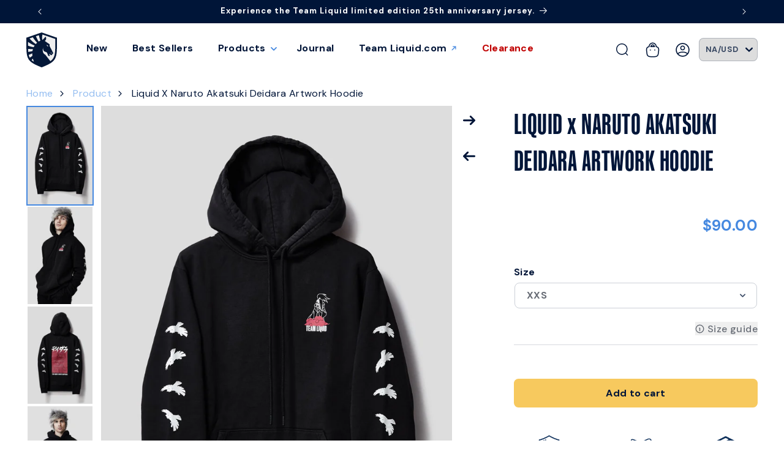

--- FILE ---
content_type: text/html; charset=utf-8
request_url: https://store.teamliquid.com/products/liquid-x-naruto-akatsuki-deidara-artwork-hoodie
body_size: 85940
content:
<!doctype html>
<html class="js" lang="en">
  <head>
    <meta charset="utf-8">
    <meta http-equiv="X-UA-Compatible" content="IE=edge">
    <meta name="viewport" content="width=device-width,initial-scale=1">
    <meta name="theme-color" content="">
    <link rel="canonical" href="https://store.teamliquid.com/products/liquid-x-naruto-akatsuki-deidara-artwork-hoodie"><link rel="icon" type="image/png" href="//store.teamliquid.com/cdn/shop/files/logo_181628db-1670-4d83-8677-815d3e68146c.png?crop=center&height=32&v=1689957381&width=32"><link rel="preconnect" href="https://fonts.shopifycdn.com" crossorigin><title>
    

    
      Liquid x naruto akatsuki deidara artwork hoodie | Team Liquid Store
    
</title>

    
   

    
      <meta name="description" content="Constructed with super soft cotton brushed fleece this heavyweight and custom fit hoodie brings the violent art of Deidara to the forefront with dual sleeve prints and line art on the back. 100% Cotton Brushed Fleece 460gsm Heavyweight Custom-fit Front, back, and sleeve screenprints Custom Team Liquid x Naruto trims Im">
    

    

<meta property="og:site_name" content="Team Liquid">
<meta property="og:url" content="https://store.teamliquid.com/products/liquid-x-naruto-akatsuki-deidara-artwork-hoodie">
<meta property="og:title" content="LIQUID x NARUTO AKATSUKI DEIDARA ARTWORK HOODIE">
<meta property="og:type" content="product">
<meta property="og:description" content="Constructed with super soft cotton brushed fleece this heavyweight and custom fit hoodie brings the violent art of Deidara to the forefront with dual sleeve prints and line art on the back. 100% Cotton Brushed Fleece 460gsm Heavyweight Custom-fit Front, back, and sleeve screenprints Custom Team Liquid x Naruto trims Im"><meta property="og:image" content="http://store.teamliquid.com/cdn/shop/products/TeamLiquid_AkatsukiDeidaraArtworkHoodieLXN0146_090221_TL_LAYFLATS0165_f9a31330-ceb6-456d-9c3c-c2a4cdc35514.jpg?v=1694708564">
  <meta property="og:image:secure_url" content="https://store.teamliquid.com/cdn/shop/products/TeamLiquid_AkatsukiDeidaraArtworkHoodieLXN0146_090221_TL_LAYFLATS0165_f9a31330-ceb6-456d-9c3c-c2a4cdc35514.jpg?v=1694708564">
  <meta property="og:image:width" content="2000">
  <meta property="og:image:height" content="3000"><meta property="og:price:amount" content="90.00">
  <meta property="og:price:currency" content="USD"><meta name="twitter:site" content="@TeamLiquid"><meta name="twitter:card" content="summary_large_image">
<meta name="twitter:title" content="LIQUID x NARUTO AKATSUKI DEIDARA ARTWORK HOODIE">
<meta name="twitter:description" content="Constructed with super soft cotton brushed fleece this heavyweight and custom fit hoodie brings the violent art of Deidara to the forefront with dual sleeve prints and line art on the back. 100% Cotton Brushed Fleece 460gsm Heavyweight Custom-fit Front, back, and sleeve screenprints Custom Team Liquid x Naruto trims Im">


    <script src="//store.teamliquid.com/cdn/shop/t/352/assets/constants.js?v=132983761750457495441726595598" defer="defer"></script>
    <script src="//store.teamliquid.com/cdn/shop/t/352/assets/pubsub.js?v=158357773527763999511726595598" defer="defer"></script>
    <script src="//store.teamliquid.com/cdn/shop/t/352/assets/global.js?v=88558128918567037191726595598" defer="defer"></script><script src="//store.teamliquid.com/cdn/shop/t/352/assets/animations.js?v=88693664871331136111726595598" defer="defer"></script><!-- Header hook for plugins ================================================== -->




<script>
  
  // include any string part from the script url in this array to not load that script on homepage
  const scripts_not_to_load = [
    'https://shopify-widget.route.com/shopify.widget.js', // route
    'https://shopify-extension.getredo.com/main.js', // redo
    'https://shopify-extension.getredo.com/968-296c678d.js', // re:do
    'https://shopify-extension.getredo.com/379-8ef466b9.js', // re:do
  ];
  // include any string part from the script url in this array to not load that script on product page
  const scripts_not_to_load_product = [
  ];
  // include any string part from the script url in this array to not load that script on collection page
  const scripts_not_to_load_collection = [
  ];
  // include any string part from the script url in this array to not load that script on  content  pages
  const scripts_not_to_load_pages = [
  ];
  // include string part from the script url in this array to defer those scripts
  const scripts_to_defer = [
    'https://cdn.shopify.com/extensions/6aba34ae-74b7-4c05-898c-3df37e62032f/analyzify-ga4-ads-tracking-61/assets/an_analyzify.js', // analyzify
    'https://cdn.shopify.com/extensions/6aba34ae-74b7-4c05-898c-3df37e62032f/analyzify-ga4-ads-tracking-61/assets/adv-gtm-body.js', // analyzify
    'https://connect.facebook.net/en_US/fbevents.js', // facebook
    'https://geolocation-recommendations.shopifyapps.com/locale_bar/script.js', // geolocation
    'https://shopify-extension.getredo.com/main.js', // redo
    'https://shopify-extension.getredo.com/968-296c678d.js', // re:do
    'https://shopify-extension.getredo.com/379-8ef466b9.js', // re:do
    'https://intg.snapchat.com/shopify/shopify-scevent-init.js', // snapchat
    'https://cdn.weglot.com/weglot_script_tag.js', // weglot
    'https://staticw2.yotpo.com/9Prk1E1saSJcgzGPjjQpZ2rJifEzOYvNPgcadnte/widget.js', // yotpo na
    'https://staticw2.yotpo.com/l1j55fhyKTojaZfPCINO3j4HvTotOwIxNok2y3Vr/widget.js', // yotpo eu
    'https://cdn.shopify.com/proxy/d4186bc5d8fe21fc3df4c1c8803213d8a05a9dc100dcfe8dd5b7e4ed6b45b508/s.pandect.es/scripts/pandectes-core.js', // pandect
  ];
  window.is_homepage = false;
  window.is_collection = false;
  window.is_product = false;
  window.is_page = false;
  window.is_account = false;
  
  window.is_product =  true;
  
  window.cc_index = 0;
  window.markersNames = [];
  function cc_marks (name) {
    return {
      name,
      get start () {
      return `${this.name}_start`;
      },
      get end () {
      return `${this.name}_end`;
      }
    };
  }
  
  function cc_load_script(script) {
    // console.log("testing script: " + script);
    // console.log(window.cc_index);

    let load = true;

    if( is_homepage ){
      for( let i of scripts_not_to_load ){
        if( script.indexOf(i) != -1 ) {
          load = false;
          break;
        }
      }
    }
    if( is_collection ){
      for( let i of scripts_not_to_load_collection ){
        if( script.indexOf(i) != -1 ) {
          load = false;
          break;
        }
      }
    }
    if( is_product ){
      for( let i of scripts_not_to_load_product ){
        if( script.indexOf(i) != -1 ) {
          load = false;
          break;
        }
      }
    }
    if( is_page ){
      for( let i of scripts_not_to_load_pages ){
        if( script.indexOf(i) != -1 ) {
          load = false;
          break;
        }
      }
    }
    if( is_account ){
      for( let i of scripts_not_to_load_pages ){
        if( script.indexOf(i) != -1 ) {
          load = false;
          break;
        }
      }
    }
    
    // console.log(load, is_homepage);
    if( !load) {
      return;
    }

    // console.log("loading script: ", script);

    var marker = cc_marks("marker_" + window.cc_index );
    window.markersNames.push(marker);

    var script_start = document.createElement('script');
    script_start.text = "window.performance.mark(\"" + marker.start + "\");";
        
    var script_end = document.createElement('script');
    script_end.text = "window.performance.mark(\"" + marker.end + "\");";
        

    
    var s = document.createElement('script');
    s.type = "text\/javascript";
    // s.async = true;
    for( let i of scripts_to_defer ){
        if( script.indexOf(i) != -1 ) {
            s.defer = true;
            // console.log("deferring script: ", script);
            break;
        }
    }

    s.src = script;

      // uncomment this to load at the head
      // var scripts = document.getElementsByTagName('script');
      // var x = scripts[0];
  
      // here the scripts are being loaded at the bottom
      var scripts = document.getElementsByTagName('script');
      var x = scripts[scripts.length - 1];
      
    var n = x.nextSibling;
    // console.log(x);
    // comment this line for performance benchmarking
    x.parentNode.insertBefore(s, x);

    // uncomment these for performance benchmarking
    // x.parentNode.insertBefore(script_start, n);
    // x.parentNode.insertBefore(s, script_start.nextSibling);
    // s.parentNode.insertBefore(script_end, s.nextSibling);
    
    window.cc_index++;
  }
</script>


    <script>window.performance && window.performance.mark && window.performance.mark('shopify.content_for_header.start');</script><meta name="google-site-verification" content="7bi2xaDnxVuuVtvLhjnH5p8526qxwpsvXc5WGET1Dtc">
<meta name="facebook-domain-verification" content="x6hwhygju9k3e689qmug11poio8ep1">
<meta id="shopify-digital-wallet" name="shopify-digital-wallet" content="/2411692089/digital_wallets/dialog">
<meta name="shopify-checkout-api-token" content="e07be989edb2cf1e20afd11d20239df4">
<meta id="in-context-paypal-metadata" data-shop-id="2411692089" data-venmo-supported="false" data-environment="production" data-locale="en_US" data-paypal-v4="true" data-currency="USD">
<link rel="alternate" hreflang="x-default" href="https://store.teamliquid.com/products/liquid-x-naruto-akatsuki-deidara-artwork-hoodie">
<link rel="alternate" hreflang="en-CA" href="https://store.teamliquid.com/en-ca/products/liquid-x-naruto-akatsuki-deidara-artwork-hoodie">
<link rel="alternate" hreflang="en-GB" href="https://store.teamliquid.com/en-gb/products/liquid-x-naruto-akatsuki-deidara-artwork-hoodie">
<link rel="alternate" hreflang="en-US" href="https://store.teamliquid.com/products/liquid-x-naruto-akatsuki-deidara-artwork-hoodie">
<link rel="alternate" type="application/json+oembed" href="https://store.teamliquid.com/products/liquid-x-naruto-akatsuki-deidara-artwork-hoodie.oembed">
<script async="async" src="/checkouts/internal/preloads.js?locale=en-US"></script>
<link rel="preconnect" href="https://shop.app" crossorigin="anonymous">
<script async="async" src="https://shop.app/checkouts/internal/preloads.js?locale=en-US&shop_id=2411692089" crossorigin="anonymous"></script>
<script id="apple-pay-shop-capabilities" type="application/json">{"shopId":2411692089,"countryCode":"US","currencyCode":"USD","merchantCapabilities":["supports3DS"],"merchantId":"gid:\/\/shopify\/Shop\/2411692089","merchantName":"Team Liquid","requiredBillingContactFields":["postalAddress","email","phone"],"requiredShippingContactFields":["postalAddress","email","phone"],"shippingType":"shipping","supportedNetworks":["visa","masterCard","amex","discover","elo","jcb"],"total":{"type":"pending","label":"Team Liquid","amount":"1.00"},"shopifyPaymentsEnabled":true,"supportsSubscriptions":true}</script>
<script id="shopify-features" type="application/json">{"accessToken":"e07be989edb2cf1e20afd11d20239df4","betas":["rich-media-storefront-analytics"],"domain":"store.teamliquid.com","predictiveSearch":true,"shopId":2411692089,"locale":"en"}</script>
<script>var Shopify = Shopify || {};
Shopify.shop = "team-liquid.myshopify.com";
Shopify.locale = "en";
Shopify.currency = {"active":"USD","rate":"1.0"};
Shopify.country = "US";
Shopify.theme = {"name":"TL [StackAdapt] 240917","id":127347359838,"schema_name":"Dawn","schema_version":"15.0.0","theme_store_id":null,"role":"main"};
Shopify.theme.handle = "null";
Shopify.theme.style = {"id":null,"handle":null};
Shopify.cdnHost = "store.teamliquid.com/cdn";
Shopify.routes = Shopify.routes || {};
Shopify.routes.root = "/";</script>
<script type="module">!function(o){(o.Shopify=o.Shopify||{}).modules=!0}(window);</script>
<script>!function(o){function n(){var o=[];function n(){o.push(Array.prototype.slice.apply(arguments))}return n.q=o,n}var t=o.Shopify=o.Shopify||{};t.loadFeatures=n(),t.autoloadFeatures=n()}(window);</script>
<script>
  window.ShopifyPay = window.ShopifyPay || {};
  window.ShopifyPay.apiHost = "shop.app\/pay";
  window.ShopifyPay.redirectState = null;
</script>
<script id="shop-js-analytics" type="application/json">{"pageType":"product"}</script>
<script defer="defer" async type="module" src="//store.teamliquid.com/cdn/shopifycloud/shop-js/modules/v2/client.init-shop-cart-sync_DRRuZ9Jb.en.esm.js"></script>
<script defer="defer" async type="module" src="//store.teamliquid.com/cdn/shopifycloud/shop-js/modules/v2/chunk.common_Bq80O0pE.esm.js"></script>
<script type="module">
  await import("//store.teamliquid.com/cdn/shopifycloud/shop-js/modules/v2/client.init-shop-cart-sync_DRRuZ9Jb.en.esm.js");
await import("//store.teamliquid.com/cdn/shopifycloud/shop-js/modules/v2/chunk.common_Bq80O0pE.esm.js");

  window.Shopify.SignInWithShop?.initShopCartSync?.({"fedCMEnabled":true,"windoidEnabled":true});

</script>
<script defer="defer" async type="module" src="//store.teamliquid.com/cdn/shopifycloud/shop-js/modules/v2/client.payment-terms_vFzUuRO4.en.esm.js"></script>
<script defer="defer" async type="module" src="//store.teamliquid.com/cdn/shopifycloud/shop-js/modules/v2/chunk.common_Bq80O0pE.esm.js"></script>
<script defer="defer" async type="module" src="//store.teamliquid.com/cdn/shopifycloud/shop-js/modules/v2/chunk.modal_OrVZAp2A.esm.js"></script>
<script type="module">
  await import("//store.teamliquid.com/cdn/shopifycloud/shop-js/modules/v2/client.payment-terms_vFzUuRO4.en.esm.js");
await import("//store.teamliquid.com/cdn/shopifycloud/shop-js/modules/v2/chunk.common_Bq80O0pE.esm.js");
await import("//store.teamliquid.com/cdn/shopifycloud/shop-js/modules/v2/chunk.modal_OrVZAp2A.esm.js");

  
</script>
<script>
  window.Shopify = window.Shopify || {};
  if (!window.Shopify.featureAssets) window.Shopify.featureAssets = {};
  window.Shopify.featureAssets['shop-js'] = {"shop-cart-sync":["modules/v2/client.shop-cart-sync_CY6GlUyO.en.esm.js","modules/v2/chunk.common_Bq80O0pE.esm.js"],"init-fed-cm":["modules/v2/client.init-fed-cm_rCPA2mwL.en.esm.js","modules/v2/chunk.common_Bq80O0pE.esm.js"],"shop-button":["modules/v2/client.shop-button_BbiiMs1V.en.esm.js","modules/v2/chunk.common_Bq80O0pE.esm.js"],"init-windoid":["modules/v2/client.init-windoid_CeH2ldPv.en.esm.js","modules/v2/chunk.common_Bq80O0pE.esm.js"],"init-shop-cart-sync":["modules/v2/client.init-shop-cart-sync_DRRuZ9Jb.en.esm.js","modules/v2/chunk.common_Bq80O0pE.esm.js"],"shop-cash-offers":["modules/v2/client.shop-cash-offers_DA_Qgce8.en.esm.js","modules/v2/chunk.common_Bq80O0pE.esm.js","modules/v2/chunk.modal_OrVZAp2A.esm.js"],"init-shop-email-lookup-coordinator":["modules/v2/client.init-shop-email-lookup-coordinator_Boi2XQpp.en.esm.js","modules/v2/chunk.common_Bq80O0pE.esm.js"],"shop-toast-manager":["modules/v2/client.shop-toast-manager_DFZ6KygB.en.esm.js","modules/v2/chunk.common_Bq80O0pE.esm.js"],"avatar":["modules/v2/client.avatar_BTnouDA3.en.esm.js"],"pay-button":["modules/v2/client.pay-button_Dggf_qxG.en.esm.js","modules/v2/chunk.common_Bq80O0pE.esm.js"],"init-customer-accounts-sign-up":["modules/v2/client.init-customer-accounts-sign-up_DBLY8aTL.en.esm.js","modules/v2/client.shop-login-button_DXWcN-dk.en.esm.js","modules/v2/chunk.common_Bq80O0pE.esm.js","modules/v2/chunk.modal_OrVZAp2A.esm.js"],"shop-login-button":["modules/v2/client.shop-login-button_DXWcN-dk.en.esm.js","modules/v2/chunk.common_Bq80O0pE.esm.js","modules/v2/chunk.modal_OrVZAp2A.esm.js"],"init-shop-for-new-customer-accounts":["modules/v2/client.init-shop-for-new-customer-accounts_C4srtWVy.en.esm.js","modules/v2/client.shop-login-button_DXWcN-dk.en.esm.js","modules/v2/chunk.common_Bq80O0pE.esm.js","modules/v2/chunk.modal_OrVZAp2A.esm.js"],"init-customer-accounts":["modules/v2/client.init-customer-accounts_B87wJPkU.en.esm.js","modules/v2/client.shop-login-button_DXWcN-dk.en.esm.js","modules/v2/chunk.common_Bq80O0pE.esm.js","modules/v2/chunk.modal_OrVZAp2A.esm.js"],"shop-follow-button":["modules/v2/client.shop-follow-button_73Y7kLC8.en.esm.js","modules/v2/chunk.common_Bq80O0pE.esm.js","modules/v2/chunk.modal_OrVZAp2A.esm.js"],"checkout-modal":["modules/v2/client.checkout-modal_cwDmpVG-.en.esm.js","modules/v2/chunk.common_Bq80O0pE.esm.js","modules/v2/chunk.modal_OrVZAp2A.esm.js"],"lead-capture":["modules/v2/client.lead-capture_BhKPkfCX.en.esm.js","modules/v2/chunk.common_Bq80O0pE.esm.js","modules/v2/chunk.modal_OrVZAp2A.esm.js"],"shop-login":["modules/v2/client.shop-login_DUQNAY7C.en.esm.js","modules/v2/chunk.common_Bq80O0pE.esm.js","modules/v2/chunk.modal_OrVZAp2A.esm.js"],"payment-terms":["modules/v2/client.payment-terms_vFzUuRO4.en.esm.js","modules/v2/chunk.common_Bq80O0pE.esm.js","modules/v2/chunk.modal_OrVZAp2A.esm.js"]};
</script>
<script>(function() {
  var isLoaded = false;
  function asyncLoad() {
    if (isLoaded) return;
    isLoaded = true;
    var urls = ["https:\/\/intg.snapchat.com\/shopify\/shopify-scevent-init.js?id=d4a95b5c-0078-4442-a695-55e2db00923b\u0026shop=team-liquid.myshopify.com","https:\/\/sellup.herokuapp.com\/upseller.js?shop=team-liquid.myshopify.com","https:\/\/chat-widget.getredo.com\/widget.js?widgetId=7xs3asoh3gk2t3t\u0026shop=team-liquid.myshopify.com"];
    for (var i = 0; i < urls.length; i++) {
      cc_load_script(urls[i]);
      
      
      
      
      
    }
  };
  if(window.attachEvent) {
    window.attachEvent('onload', asyncLoad);
  } else {
    window.addEventListener('load', asyncLoad, false);
  }
})();</script>
<script id="__st">var __st={"a":2411692089,"offset":-28800,"reqid":"c7de5a78-17d8-4caf-a127-7ff9942196f9-1763701369","pageurl":"store.teamliquid.com\/products\/liquid-x-naruto-akatsuki-deidara-artwork-hoodie","u":"c15cb4a92b25","p":"product","rtyp":"product","rid":6591811780702};</script>
<script>window.ShopifyPaypalV4VisibilityTracking = true;</script>
<script id="captcha-bootstrap">!function(){'use strict';const t='contact',e='account',n='new_comment',o=[[t,t],['blogs',n],['comments',n],[t,'customer']],c=[[e,'customer_login'],[e,'guest_login'],[e,'recover_customer_password'],[e,'create_customer']],r=t=>t.map((([t,e])=>`form[action*='/${t}']:not([data-nocaptcha='true']) input[name='form_type'][value='${e}']`)).join(','),a=t=>()=>t?[...document.querySelectorAll(t)].map((t=>t.form)):[];function s(){const t=[...o],e=r(t);return a(e)}const i='password',u='form_key',d=['recaptcha-v3-token','g-recaptcha-response','h-captcha-response',i],f=()=>{try{return window.sessionStorage}catch{return}},m='__shopify_v',_=t=>t.elements[u];function p(t,e,n=!1){try{const o=window.sessionStorage,c=JSON.parse(o.getItem(e)),{data:r}=function(t){const{data:e,action:n}=t;return t[m]||n?{data:e,action:n}:{data:t,action:n}}(c);for(const[e,n]of Object.entries(r))t.elements[e]&&(t.elements[e].value=n);n&&o.removeItem(e)}catch(o){console.error('form repopulation failed',{error:o})}}const l='form_type',E='cptcha';function T(t){t.dataset[E]=!0}const w=window,h=w.document,L='Shopify',v='ce_forms',y='captcha';let A=!1;((t,e)=>{const n=(g='f06e6c50-85a8-45c8-87d0-21a2b65856fe',I='https://cdn.shopify.com/shopifycloud/storefront-forms-hcaptcha/ce_storefront_forms_captcha_hcaptcha.v1.5.2.iife.js',D={infoText:'Protected by hCaptcha',privacyText:'Privacy',termsText:'Terms'},(t,e,n)=>{const o=w[L][v],c=o.bindForm;if(c)return c(t,g,e,D).then(n);var r;o.q.push([[t,g,e,D],n]),r=I,A||(h.body.append(Object.assign(h.createElement('script'),{id:'captcha-provider',async:!0,src:r})),A=!0)});var g,I,D;w[L]=w[L]||{},w[L][v]=w[L][v]||{},w[L][v].q=[],w[L][y]=w[L][y]||{},w[L][y].protect=function(t,e){n(t,void 0,e),T(t)},Object.freeze(w[L][y]),function(t,e,n,w,h,L){const[v,y,A,g]=function(t,e,n){const i=e?o:[],u=t?c:[],d=[...i,...u],f=r(d),m=r(i),_=r(d.filter((([t,e])=>n.includes(e))));return[a(f),a(m),a(_),s()]}(w,h,L),I=t=>{const e=t.target;return e instanceof HTMLFormElement?e:e&&e.form},D=t=>v().includes(t);t.addEventListener('submit',(t=>{const e=I(t);if(!e)return;const n=D(e)&&!e.dataset.hcaptchaBound&&!e.dataset.recaptchaBound,o=_(e),c=g().includes(e)&&(!o||!o.value);(n||c)&&t.preventDefault(),c&&!n&&(function(t){try{if(!f())return;!function(t){const e=f();if(!e)return;const n=_(t);if(!n)return;const o=n.value;o&&e.removeItem(o)}(t);const e=Array.from(Array(32),(()=>Math.random().toString(36)[2])).join('');!function(t,e){_(t)||t.append(Object.assign(document.createElement('input'),{type:'hidden',name:u})),t.elements[u].value=e}(t,e),function(t,e){const n=f();if(!n)return;const o=[...t.querySelectorAll(`input[type='${i}']`)].map((({name:t})=>t)),c=[...d,...o],r={};for(const[a,s]of new FormData(t).entries())c.includes(a)||(r[a]=s);n.setItem(e,JSON.stringify({[m]:1,action:t.action,data:r}))}(t,e)}catch(e){console.error('failed to persist form',e)}}(e),e.submit())}));const S=(t,e)=>{t&&!t.dataset[E]&&(n(t,e.some((e=>e===t))),T(t))};for(const o of['focusin','change'])t.addEventListener(o,(t=>{const e=I(t);D(e)&&S(e,y())}));const B=e.get('form_key'),M=e.get(l),P=B&&M;t.addEventListener('DOMContentLoaded',(()=>{const t=y();if(P)for(const e of t)e.elements[l].value===M&&p(e,B);[...new Set([...A(),...v().filter((t=>'true'===t.dataset.shopifyCaptcha))])].forEach((e=>S(e,t)))}))}(h,new URLSearchParams(w.location.search),n,t,e,['guest_login'])})(!1,!0)}();</script>
<script integrity="sha256-52AcMU7V7pcBOXWImdc/TAGTFKeNjmkeM1Pvks/DTgc=" data-source-attribution="shopify.loadfeatures" defer="defer" src="//store.teamliquid.com/cdn/shopifycloud/storefront/assets/storefront/load_feature-81c60534.js" crossorigin="anonymous"></script>
<script crossorigin="anonymous" defer="defer" src="//store.teamliquid.com/cdn/shopifycloud/storefront/assets/shopify_pay/storefront-65b4c6d7.js?v=20250812"></script>
<script data-source-attribution="shopify.dynamic_checkout.dynamic.init">var Shopify=Shopify||{};Shopify.PaymentButton=Shopify.PaymentButton||{isStorefrontPortableWallets:!0,init:function(){window.Shopify.PaymentButton.init=function(){};var t=document.createElement("script");t.src="https://store.teamliquid.com/cdn/shopifycloud/portable-wallets/latest/portable-wallets.en.js",t.type="module",document.head.appendChild(t)}};
</script>
<script data-source-attribution="shopify.dynamic_checkout.buyer_consent">
  function portableWalletsHideBuyerConsent(e){var t=document.getElementById("shopify-buyer-consent"),n=document.getElementById("shopify-subscription-policy-button");t&&n&&(t.classList.add("hidden"),t.setAttribute("aria-hidden","true"),n.removeEventListener("click",e))}function portableWalletsShowBuyerConsent(e){var t=document.getElementById("shopify-buyer-consent"),n=document.getElementById("shopify-subscription-policy-button");t&&n&&(t.classList.remove("hidden"),t.removeAttribute("aria-hidden"),n.addEventListener("click",e))}window.Shopify?.PaymentButton&&(window.Shopify.PaymentButton.hideBuyerConsent=portableWalletsHideBuyerConsent,window.Shopify.PaymentButton.showBuyerConsent=portableWalletsShowBuyerConsent);
</script>
<script>
  function portableWalletsCleanup(e){e&&e.src&&console.error("Failed to load portable wallets script "+e.src);var t=document.querySelectorAll("shopify-accelerated-checkout .shopify-payment-button__skeleton, shopify-accelerated-checkout-cart .wallet-cart-button__skeleton"),e=document.getElementById("shopify-buyer-consent");for(let e=0;e<t.length;e++)t[e].remove();e&&e.remove()}function portableWalletsNotLoadedAsModule(e){e instanceof ErrorEvent&&"string"==typeof e.message&&e.message.includes("import.meta")&&"string"==typeof e.filename&&e.filename.includes("portable-wallets")&&(window.removeEventListener("error",portableWalletsNotLoadedAsModule),window.Shopify.PaymentButton.failedToLoad=e,"loading"===document.readyState?document.addEventListener("DOMContentLoaded",window.Shopify.PaymentButton.init):window.Shopify.PaymentButton.init())}window.addEventListener("error",portableWalletsNotLoadedAsModule);
</script>

<script type="module" src="https://store.teamliquid.com/cdn/shopifycloud/portable-wallets/latest/portable-wallets.en.js" onError="portableWalletsCleanup(this)" crossorigin="anonymous"></script>
<script nomodule>
  document.addEventListener("DOMContentLoaded", portableWalletsCleanup);
</script>

<script id='scb4127' type='text/javascript' async='' src='https://store.teamliquid.com/cdn/shopifycloud/privacy-banner/storefront-banner.js'></script><link id="shopify-accelerated-checkout-styles" rel="stylesheet" media="screen" href="https://store.teamliquid.com/cdn/shopifycloud/portable-wallets/latest/accelerated-checkout-backwards-compat.css" crossorigin="anonymous">
<style id="shopify-accelerated-checkout-cart">
        #shopify-buyer-consent {
  margin-top: 1em;
  display: inline-block;
  width: 100%;
}

#shopify-buyer-consent.hidden {
  display: none;
}

#shopify-subscription-policy-button {
  background: none;
  border: none;
  padding: 0;
  text-decoration: underline;
  font-size: inherit;
  cursor: pointer;
}

#shopify-subscription-policy-button::before {
  box-shadow: none;
}

      </style>
<script id="sections-script" data-sections="header" defer="defer" src="//store.teamliquid.com/cdn/shop/t/352/compiled_assets/scripts.js?74947"></script>
<script>window.performance && window.performance.mark && window.performance.mark('shopify.content_for_header.end');</script>


    <style data-shopify>
      @font-face {
  font-family: "DM Sans";
  font-weight: 400;
  font-style: normal;
  font-display: swap;
  src: url("//store.teamliquid.com/cdn/fonts/dm_sans/dmsans_n4.ec80bd4dd7e1a334c969c265873491ae56018d72.woff2") format("woff2"),
       url("//store.teamliquid.com/cdn/fonts/dm_sans/dmsans_n4.87bdd914d8a61247b911147ae68e754d695c58a6.woff") format("woff");
}

      @font-face {
  font-family: "DM Sans";
  font-weight: 700;
  font-style: normal;
  font-display: swap;
  src: url("//store.teamliquid.com/cdn/fonts/dm_sans/dmsans_n7.97e21d81502002291ea1de8aefb79170c6946ce5.woff2") format("woff2"),
       url("//store.teamliquid.com/cdn/fonts/dm_sans/dmsans_n7.af5c214f5116410ca1d53a2090665620e78e2e1b.woff") format("woff");
}

      @font-face {
  font-family: "DM Sans";
  font-weight: 400;
  font-style: italic;
  font-display: swap;
  src: url("//store.teamliquid.com/cdn/fonts/dm_sans/dmsans_i4.b8fe05e69ee95d5a53155c346957d8cbf5081c1a.woff2") format("woff2"),
       url("//store.teamliquid.com/cdn/fonts/dm_sans/dmsans_i4.403fe28ee2ea63e142575c0aa47684d65f8c23a0.woff") format("woff");
}

      @font-face {
  font-family: "DM Sans";
  font-weight: 700;
  font-style: italic;
  font-display: swap;
  src: url("//store.teamliquid.com/cdn/fonts/dm_sans/dmsans_i7.52b57f7d7342eb7255084623d98ab83fd96e7f9b.woff2") format("woff2"),
       url("//store.teamliquid.com/cdn/fonts/dm_sans/dmsans_i7.d5e14ef18a1d4a8ce78a4187580b4eb1759c2eda.woff") format("woff");
}

      @font-face {
  font-family: "DM Sans";
  font-weight: 700;
  font-style: normal;
  font-display: swap;
  src: url("//store.teamliquid.com/cdn/fonts/dm_sans/dmsans_n7.97e21d81502002291ea1de8aefb79170c6946ce5.woff2") format("woff2"),
       url("//store.teamliquid.com/cdn/fonts/dm_sans/dmsans_n7.af5c214f5116410ca1d53a2090665620e78e2e1b.woff") format("woff");
}


      
        :root,
        .color-background-1 {
          --color-background: 255,255,255;
        
          --gradient-background: #ffffff;
        

        

        --color-foreground: 0,21,56;
        --color-background-contrast: 191,191,191;
        --color-shadow: 18,18,18;
        --color-button: 247,201,94;
        --color-button-text: 0,21,56;
        --color-secondary-button: 255,255,255;
        --color-secondary-button-text: 0,21,56;
        --color-link: 0,21,56;
        --color-badge-foreground: 0,21,56;
        --color-badge-background: 255,255,255;
        --color-badge-border: 0,21,56;
        --payment-terms-background-color: rgb(255 255 255);
      }
      
        
        .color-background-2 {
          --color-background: 227,241,255;
        
          --gradient-background: #e3f1ff;
        

        

        --color-foreground: 0,21,56;
        --color-background-contrast: 99,177,255;
        --color-shadow: 243,243,243;
        --color-button: 255,255,255;
        --color-button-text: 0,21,56;
        --color-secondary-button: 227,241,255;
        --color-secondary-button-text: 255,255,255;
        --color-link: 255,255,255;
        --color-badge-foreground: 0,21,56;
        --color-badge-background: 227,241,255;
        --color-badge-border: 0,21,56;
        --payment-terms-background-color: rgb(227 241 255);
      }
      
        
        .color-inverse {
          --color-background: 36,40,51;
        
          --gradient-background: #242833;
        

        

        --color-foreground: 255,255,255;
        --color-background-contrast: 47,52,66;
        --color-shadow: 18,18,18;
        --color-button: 255,255,255;
        --color-button-text: 0,0,0;
        --color-secondary-button: 36,40,51;
        --color-secondary-button-text: 255,255,255;
        --color-link: 255,255,255;
        --color-badge-foreground: 255,255,255;
        --color-badge-background: 36,40,51;
        --color-badge-border: 255,255,255;
        --payment-terms-background-color: rgb(36 40 51);
      }
      
        
        .color-accent-1 {
          --color-background: 18,18,18;
        
          --gradient-background: #121212;
        

        

        --color-foreground: 255,255,255;
        --color-background-contrast: 146,146,146;
        --color-shadow: 18,18,18;
        --color-button: 255,255,255;
        --color-button-text: 18,18,18;
        --color-secondary-button: 18,18,18;
        --color-secondary-button-text: 255,255,255;
        --color-link: 255,255,255;
        --color-badge-foreground: 255,255,255;
        --color-badge-background: 18,18,18;
        --color-badge-border: 255,255,255;
        --payment-terms-background-color: rgb(18 18 18);
      }
      
        
        .color-accent-2 {
          --color-background: 0,21,56;
        
          --gradient-background: #001538;
        

        

        --color-foreground: 255,255,255;
        --color-background-contrast: 56,131,255;
        --color-shadow: 243,243,243;
        --color-button: 255,255,255;
        --color-button-text: 0,21,56;
        --color-secondary-button: 0,21,56;
        --color-secondary-button-text: 255,255,255;
        --color-link: 255,255,255;
        --color-badge-foreground: 255,255,255;
        --color-badge-background: 0,21,56;
        --color-badge-border: 255,255,255;
        --payment-terms-background-color: rgb(0 21 56);
      }
      
        
        .color-scheme-16099e5d-98ca-4bd6-ae7e-3b2c8f3d442b {
          --color-background: 255,255,255;
        
          --gradient-background: #ffffff;
        

        

        --color-foreground: 0,21,56;
        --color-background-contrast: 191,191,191;
        --color-shadow: 18,18,18;
        --color-button: 247,201,94;
        --color-button-text: 0,21,56;
        --color-secondary-button: 255,255,255;
        --color-secondary-button-text: 0,21,56;
        --color-link: 0,21,56;
        --color-badge-foreground: 0,21,56;
        --color-badge-background: 255,255,255;
        --color-badge-border: 0,21,56;
        --payment-terms-background-color: rgb(255 255 255);
      }
      

      body, .color-background-1, .color-background-2, .color-inverse, .color-accent-1, .color-accent-2, .color-scheme-16099e5d-98ca-4bd6-ae7e-3b2c8f3d442b {
        color: rgba(var(--color-foreground), 0.75);
        background-color: rgb(var(--color-background));
      }

      :root {
        --font-body-family: "DM Sans", sans-serif;
        --font-body-style: normal;
        --font-body-weight: 400;
        --font-body-weight-bold: 700;

        --font-heading-family: "DM Sans", sans-serif;
        --font-heading-style: normal;
        --font-heading-weight: 700;

        --font-body-scale: 1.0;
        --font-heading-scale: 1.0;

        --media-padding: px;
        --media-border-opacity: 0.05;
        --media-border-width: 1px;
        --media-radius: 0px;
        --media-shadow-opacity: 0.0;
        --media-shadow-horizontal-offset: 0px;
        --media-shadow-vertical-offset: 4px;
        --media-shadow-blur-radius: 0px;
        --media-shadow-visible: 0;

        /* --page-width: 140rem; */
        --page-width: 122.4rem;
        --page-width-margin: 0rem;

        --product-card-image-padding: 0.0rem;
        --product-card-corner-radius: 0.8rem;
        --product-card-text-alignment: left;
        --product-card-border-width: 0.0rem;
        --product-card-border-opacity: 0.1;
        --product-card-shadow-opacity: 0.0;
        --product-card-shadow-visible: 0;
        --product-card-shadow-horizontal-offset: 0.0rem;
        --product-card-shadow-vertical-offset: 0.4rem;
        --product-card-shadow-blur-radius: 0.5rem;

        --collection-card-image-padding: 0.0rem;
        --collection-card-corner-radius: 0.0rem;
        --collection-card-text-alignment: left;
        --collection-card-border-width: 0.0rem;
        --collection-card-border-opacity: 0.1;
        --collection-card-shadow-opacity: 0.0;
        --collection-card-shadow-visible: 0;
        --collection-card-shadow-horizontal-offset: 0.0rem;
        --collection-card-shadow-vertical-offset: 0.4rem;
        --collection-card-shadow-blur-radius: 0.5rem;

        --blog-card-image-padding: 0.0rem;
        --blog-card-corner-radius: 0.0rem;
        --blog-card-text-alignment: left;
        --blog-card-border-width: 0.0rem;
        --blog-card-border-opacity: 0.1;
        --blog-card-shadow-opacity: 0.0;
        --blog-card-shadow-visible: 0;
        --blog-card-shadow-horizontal-offset: 0.0rem;
        --blog-card-shadow-vertical-offset: 0.4rem;
        --blog-card-shadow-blur-radius: 0.5rem;

        --badge-corner-radius: 4.0rem;

        --popup-border-width: 1px;
        --popup-border-opacity: 0.1;
        --popup-corner-radius: 0px;
        --popup-shadow-opacity: 0.0;
        --popup-shadow-horizontal-offset: 0px;
        --popup-shadow-vertical-offset: 4px;
        --popup-shadow-blur-radius: 5px;

        --drawer-border-width: 1px;
        --drawer-border-opacity: 0.1;
        --drawer-shadow-opacity: 0.0;
        --drawer-shadow-horizontal-offset: 0px;
        --drawer-shadow-vertical-offset: 4px;
        --drawer-shadow-blur-radius: 5px;

        --spacing-sections-desktop: 0px;
        --spacing-sections-mobile: 0px;

        --grid-desktop-vertical-spacing: 40px;
        --grid-desktop-horizontal-spacing: 24px;
        --grid-mobile-vertical-spacing: 20px;
        --grid-mobile-horizontal-spacing: 12px;

        --text-boxes-border-opacity: 0.1;
        --text-boxes-border-width: 0px;
        --text-boxes-radius: 0px;
        --text-boxes-shadow-opacity: 0.0;
        --text-boxes-shadow-visible: 0;
        --text-boxes-shadow-horizontal-offset: 0px;
        --text-boxes-shadow-vertical-offset: 4px;
        --text-boxes-shadow-blur-radius: 5px;

        --buttons-radius: 0px;
        --buttons-radius-outset: 0px;
        --buttons-border-width: 1px;
        --buttons-border-opacity: 1.0;
        --buttons-shadow-opacity: 0.0;
        --buttons-shadow-visible: 0;
        --buttons-shadow-horizontal-offset: 0px;
        --buttons-shadow-vertical-offset: 4px;
        --buttons-shadow-blur-radius: 5px;
        --buttons-border-offset: 0px;

        --inputs-radius: 8px;
        --inputs-border-width: 1px;
        --inputs-border-opacity: 0.55;
        --inputs-shadow-opacity: 0.0;
        --inputs-shadow-horizontal-offset: 0px;
        --inputs-margin-offset: 0px;
        --inputs-shadow-vertical-offset: 4px;
        --inputs-shadow-blur-radius: 5px;
        --inputs-radius-outset: 9px;

        --variant-pills-radius: 40px;
        --variant-pills-border-width: 1px;
        --variant-pills-border-opacity: 0.55;
        --variant-pills-shadow-opacity: 0.0;
        --variant-pills-shadow-horizontal-offset: 0px;
        --variant-pills-shadow-vertical-offset: 4px;
        --variant-pills-shadow-blur-radius: 5px;
      }

      *,
      *::before,
      *::after {
        box-sizing: inherit;
      }

      html {
        box-sizing: border-box;
        /* font-size: calc(var(--font-body-scale) * 62.5%); */
        font-size: 62.5%;
        height: 100%;
      }

      body {
        display: grid;
        grid-template-rows: auto auto 1fr auto;
        grid-template-columns: 100%;
        min-height: 100%;
        margin: 0;
        font-size: 1.5rem;
        letter-spacing: 0.06rem;
        line-height: calc(1 + 0.8 / var(--font-body-scale));
        font-family: var(--font-body-family);
        font-style: var(--font-body-style);
        font-weight: var(--font-body-weight);
      }

      @media screen and (min-width: 750px) {
        body {
          font-size: 1.6rem;
        }
      }
    </style>

    <link href="//store.teamliquid.com/cdn/shop/t/352/assets/base.css?v=143451131028374168181726595598" rel="stylesheet" type="text/css" media="all" />

    
      
      <link href="//store.teamliquid.com/cdn/shop/t/352/assets/component-cookie-banner-na.min.css?v=103421883378072654271726595598" rel="stylesheet" type="text/css" media="all" />
    

      <link rel="preload" as="font" href="//store.teamliquid.com/cdn/fonts/dm_sans/dmsans_n4.ec80bd4dd7e1a334c969c265873491ae56018d72.woff2" type="font/woff2" crossorigin>
      

      <link rel="preload" as="font" href="//store.teamliquid.com/cdn/fonts/dm_sans/dmsans_n7.97e21d81502002291ea1de8aefb79170c6946ce5.woff2" type="font/woff2" crossorigin>
      
<link href="//store.teamliquid.com/cdn/shop/t/352/assets/component-localization-form.css?v=120620094879297847921726595598" rel="stylesheet" type="text/css" media="all" />
      <script src="//store.teamliquid.com/cdn/shop/t/352/assets/localization-form.js?v=144176611646395275351726595598" defer="defer"></script><link
        rel="stylesheet"
        href="//store.teamliquid.com/cdn/shop/t/352/assets/component-predictive-search.css?v=118923337488134913561726595598"
        media="print"
        onload="this.media='all'"
      ><script>
      if (Shopify.designMode) {
        document.documentElement.classList.add('shopify-design-mode');
      }
    </script>

    
    <link href="//store.teamliquid.com/cdn/shop/t/352/assets/upcart-cartdrawer.min.css?v=183106465238280947861726595598" rel="stylesheet" type="text/css" media="all" />
    
    <link href="//store.teamliquid.com/cdn/shop/t/352/assets/tailwind.css?v=9102493492980314541726595598" rel="stylesheet" type="text/css" media="all" />
    <script type="module" src="//store.teamliquid.com/cdn/shop/t/352/assets/vite-alpine.js?v=16057606932231376241726595598"></script>
    
    <link href="//store.teamliquid.com/cdn/shop/t/352/assets/font-typekit-kaneda.min.css?v=56077188610736415361726595598" rel="stylesheet" type="text/css" media="all" />
    
    <link rel="preconnect" href="https://fonts.googleapis.com">
    <link rel="preconnect" href="https://fonts.gstatic.com" crossorigin>
    <link href="//store.teamliquid.com/cdn/shop/t/352/assets/font-adobe-dmsans.min.css?v=172381476502299504081726595598" rel="stylesheet" type="text/css" media="all" />
    
  <link href="//store.teamliquid.com/cdn/shop/t/352/assets/flickity.min.css?v=12404722746677358661726595598" rel="stylesheet" type="text/css" media="all" />
  <style data-shopify>
    .product-carousel .carousel-cell {
      border: 1px solid #fff;
      border-bottom: 0;
      border-top: 0;
    }
  </style>
  <script src="//store.teamliquid.com/cdn/shop/t/352/assets/flickity.pkgd.min.js?v=114460508543641870001726595598" defer></script>
  <script>
    // Flickity Init | Product slider
    document.addEventListener('DOMContentLoaded', function () {
      const productCarousel = document.querySelector('.product-carousel') || null;
      const productFlickity = {
        on: {
          ready: function () {
            // console.log('Flickity is ready');
            let productImage = document.querySelectorAll('.product-carousel .tw-opacity-0');
            productImage.forEach(function (productImage) {
              productImage.classList.remove('tw-opacity-0');
            });
            carouselHeight();
          },
          change: function (index) {
            // console.log('Slide changed to ' + index);
            carouselActive(index);
          },
        },
        cellAlign: 'right',
        draggable: true,
        dragThreshold: 10,
        lazyLoad: 2,
        pageDots: true, // This needs to be true for the imageDotNav() function | tl-media-gallery.liquid
        prevNextButtons: false,
        wrapAround: true,
      };
      let flkty = productCarousel != null ? new Flickity(productCarousel, productFlickity) : null;
      // New Arrows
      let arrowLeft = document.querySelector('#prevButton');
      let arrowRight = document.querySelector('#nextButton');
      arrowLeft.addEventListener('click', (event) => {
        event.preventDefault();
        if (flkty != null) {
          flkty.previous();
        }
      });
      arrowRight.addEventListener('click', (event) => {
        event.preventDefault();
        if (flkty != null) {
          flkty.next();
        }
      });
    });
    window.addEventListener('resize', (event) => {
      carouselHeight();
    });
    // Carousel Height
    function carouselHeight() {
      // get .carousel-cell height
      let carouselCell = document.querySelector('#carousel-cell1');
      let carouselCellHeight = carouselCell.offsetHeight;
      // set .product-carousel-nav height
      let productCarouselNav = document.querySelector('.product-carousel-nav');
      productCarouselNav.style.maxHeight = carouselCellHeight + 'px';
    }
    // Carousel Nav Active State
    function carouselActive(index) {
      // Set color for active image
      let carouselNav = document.querySelectorAll('.product-carousel-nav a');
      carouselNav.forEach(function (carouselNav) {
        if (carouselNav.classList.contains('tw-border-foundation-58')) {
          carouselNav.classList.remove('tw-border-foundation-58');
          carouselNav.classList.add('tw-border-foundation');
        }
      });
      carouselNav[index].classList.remove('tw-border-foundation');
      carouselNav[index].classList.add('tw-border-foundation-58');
    }
  </script>



<script src="//store.teamliquid.com/cdn/shop/t/352/assets/cart-bubble.js?v=49144035270403519501726595598" async></script>

  
  <script src="//store.teamliquid.com/cdn/shop/t/352/assets/bundle-check.min.js?v=17092382985198483491726595598" defer></script>



  <div
  id="custom-modal"
  x-data="{ open: false, section: '' }"
>
  
  <!-- Button to open the modal -->
  
    <button id="keycap-modal" @click="open = true; section = 'keycap'" class="tw-hidden"></button>
    <button id="mousepad-modal" @click="open = true; section = 'mousepad'" class="tw-hidden"></button>
  
  <button id="size-modal" @click="open = true; section = 'size'" class="tw-hidden"></button>

  <!-- Modal -->
  <div
    x-show="open"
    class="tw-fixed tw-inset-0 tw-z-[2147483641] tw-bg-black-34 tw-min-h-screen tw-transition-opacity tw-delay-500 tw-duration-300 tw-ease-in-out"
    :class="open ? 'tw-opacity-100' : 'tw-opacity-0'"
    style="display: none;"
  >
    <div
      id="modal-data"
      class="md:tw-w-[8/12] tw-w-[10/12] tw-bg-foundation-95 tw-rounded-xl tw-absolute tw-left-1/2 tw-top-1/2 tw--translate-x-1/2 tw--translate-y-1/2"
      :class="section === 'size' ? 'tw-py-8 tw-pl-8 pr-4' : 'tw-p-8'"
    >
      <div @click.away="open = false">
        
          <div x-show="section === 'keycap'">
            
            <a
              href="/collections/keycaps?utm_campaign=keyboard-mousepad-bundle&utm_source=team-liquid-banner&utm_medium=custom-modal&utm_term=keycaps&utm_id=date-2025-11-20"
              title="Keycaps"
            >
              <div class="collection-hero__image-container media gradient tw-m-0 tw-rounded-xl tw-aspect-[3/1] tw-w-[100%]">
                <img src="//store.teamliquid.com/cdn/shop/collections/SW_Villains_Web_16x9_f93ba3c4-83f9-4e10-85fa-d440a1ba7f92.webp?v=1727106012&amp;width=3200" alt="Keycaps" srcset="//store.teamliquid.com/cdn/shop/collections/SW_Villains_Web_16x9_f93ba3c4-83f9-4e10-85fa-d440a1ba7f92.webp?v=1727106012&amp;width=50 50w, //store.teamliquid.com/cdn/shop/collections/SW_Villains_Web_16x9_f93ba3c4-83f9-4e10-85fa-d440a1ba7f92.webp?v=1727106012&amp;width=75 75w, //store.teamliquid.com/cdn/shop/collections/SW_Villains_Web_16x9_f93ba3c4-83f9-4e10-85fa-d440a1ba7f92.webp?v=1727106012&amp;width=100 100w, //store.teamliquid.com/cdn/shop/collections/SW_Villains_Web_16x9_f93ba3c4-83f9-4e10-85fa-d440a1ba7f92.webp?v=1727106012&amp;width=150 150w, //store.teamliquid.com/cdn/shop/collections/SW_Villains_Web_16x9_f93ba3c4-83f9-4e10-85fa-d440a1ba7f92.webp?v=1727106012&amp;width=200 200w, //store.teamliquid.com/cdn/shop/collections/SW_Villains_Web_16x9_f93ba3c4-83f9-4e10-85fa-d440a1ba7f92.webp?v=1727106012&amp;width=300 300w, //store.teamliquid.com/cdn/shop/collections/SW_Villains_Web_16x9_f93ba3c4-83f9-4e10-85fa-d440a1ba7f92.webp?v=1727106012&amp;width=400 400w, //store.teamliquid.com/cdn/shop/collections/SW_Villains_Web_16x9_f93ba3c4-83f9-4e10-85fa-d440a1ba7f92.webp?v=1727106012&amp;width=500 500w, //store.teamliquid.com/cdn/shop/collections/SW_Villains_Web_16x9_f93ba3c4-83f9-4e10-85fa-d440a1ba7f92.webp?v=1727106012&amp;width=750 750w, //store.teamliquid.com/cdn/shop/collections/SW_Villains_Web_16x9_f93ba3c4-83f9-4e10-85fa-d440a1ba7f92.webp?v=1727106012&amp;width=1000 1000w, //store.teamliquid.com/cdn/shop/collections/SW_Villains_Web_16x9_f93ba3c4-83f9-4e10-85fa-d440a1ba7f92.webp?v=1727106012&amp;width=1250 1250w, //store.teamliquid.com/cdn/shop/collections/SW_Villains_Web_16x9_f93ba3c4-83f9-4e10-85fa-d440a1ba7f92.webp?v=1727106012&amp;width=1500 1500w, //store.teamliquid.com/cdn/shop/collections/SW_Villains_Web_16x9_f93ba3c4-83f9-4e10-85fa-d440a1ba7f92.webp?v=1727106012&amp;width=1750 1750w, //store.teamliquid.com/cdn/shop/collections/SW_Villains_Web_16x9_f93ba3c4-83f9-4e10-85fa-d440a1ba7f92.webp?v=1727106012&amp;width=2000 2000w, //store.teamliquid.com/cdn/shop/collections/SW_Villains_Web_16x9_f93ba3c4-83f9-4e10-85fa-d440a1ba7f92.webp?v=1727106012&amp;width=2250 2250w, //store.teamliquid.com/cdn/shop/collections/SW_Villains_Web_16x9_f93ba3c4-83f9-4e10-85fa-d440a1ba7f92.webp?v=1727106012&amp;width=2500 2500w, //store.teamliquid.com/cdn/shop/collections/SW_Villains_Web_16x9_f93ba3c4-83f9-4e10-85fa-d440a1ba7f92.webp?v=1727106012&amp;width=2750 2750w, //store.teamliquid.com/cdn/shop/collections/SW_Villains_Web_16x9_f93ba3c4-83f9-4e10-85fa-d440a1ba7f92.webp?v=1727106012&amp;width=3000 3000w, //store.teamliquid.com/cdn/shop/collections/SW_Villains_Web_16x9_f93ba3c4-83f9-4e10-85fa-d440a1ba7f92.webp?v=1727106012&amp;width=3200 3200w" width="3200" height="1067" loading="lazy" sizes="
    (min-width: 1400px) calc((1400px - ) *  /  ),
    (min-width: 990px) calc((100vw - ) *  / ),
    (min-width: 750px) calc((100vw - ) *  / ),
    calc((100vw - ) *  / )
  " class="tw-object-top">
              </div>
            </a>
            <div class="tw-m-6 tw-p-12 tw-bg-foundational-blue tw-relative">
              <div class="tw-text-center">
                <h3 class="tw-text-foundation-95 tw-font-kaneda md:tw-text-k-md tw-text-t-lg">Get <span class="tw-text-sunlight">$10USD</span> Discount</h3>
                <p class="tw-text-foundation-95 md:tw-text-xl tw-text-base">When bundling up any Keyboard and any Mousepad</p>
              </div>
              <div class="tw-w-[3rem] tw-h-[3rem] tw-bg-foundation-95 tw-rounded-full tw-absolute tw-top-1/2 tw-transform tw--translate-y-1/2 tw-left-0 tw--ml-6">
                &nbsp;
              </div>
              <div class="tw-w-[3rem] tw-h-[3rem] tw-bg-foundation-95 tw-rounded-full tw-absolute tw-top-1/2 tw-transform tw--translate-y-1/2 tw-right-0 tw--mr-6">
                &nbsp;
              </div>
            </div>
            <div class="tw-my-8 tw-mx-6"><p class="tw-text-base">* Discount will be applied at checkout</p></div>
            <div class="tw-mt-8 tw-mx-6" data-block="button">
              <a
                href="/collections/keycaps?utm_campaign=keyboard-mousepad-bundle&utm_source=team-liquid-button&utm_medium=custom-modal&utm_term=keycaps&utm_id=date-2025-11-20"
                class="button

tw-bg-foundation tw-rounded-xl  tw-text-base tw-font-bold
tw-text-foundational-blue tw-border-2 tw-border-solid tw-border-foundation

hover:tw-bg-foundation-90 focus:tw-border-foundation-58 focus:tw-bg-foundation-90 disabled:tw-cursor-not-allowed
disabled:tw-bg-feedback-3 disabled:tw-text-white-40 after:tw-shadow-none


 tw-min-w-[100%] tw-text-center"
                title="Keycaps"
              >
                <span>Take me to the collection</span>
              </a>
            </div>
          </div>
          <div x-show="section === 'mousepad'">
            
            <a href="/collections/mousepads?utm_campaign=keyboard-mousepad-bundle&utm_source=team-liquid-button&utm_medium=custom-modal&utm_term=mousepad&utm_id=date-2025-11-20">
              <div class="collection-hero__image-container media gradient tw-m-0 tw-rounded-xl tw-aspect-[3/1] tw-w-[100%]">
                

                <img src="//store.teamliquid.com/cdn/shop/collections/DN_keycap.webp?v=1727105999&amp;width=3200" alt="Mousepads" srcset="//store.teamliquid.com/cdn/shop/collections/DN_keycap.webp?v=1727105999&amp;width=50 50w, //store.teamliquid.com/cdn/shop/collections/DN_keycap.webp?v=1727105999&amp;width=75 75w, //store.teamliquid.com/cdn/shop/collections/DN_keycap.webp?v=1727105999&amp;width=100 100w, //store.teamliquid.com/cdn/shop/collections/DN_keycap.webp?v=1727105999&amp;width=150 150w, //store.teamliquid.com/cdn/shop/collections/DN_keycap.webp?v=1727105999&amp;width=200 200w, //store.teamliquid.com/cdn/shop/collections/DN_keycap.webp?v=1727105999&amp;width=300 300w, //store.teamliquid.com/cdn/shop/collections/DN_keycap.webp?v=1727105999&amp;width=400 400w, //store.teamliquid.com/cdn/shop/collections/DN_keycap.webp?v=1727105999&amp;width=500 500w, //store.teamliquid.com/cdn/shop/collections/DN_keycap.webp?v=1727105999&amp;width=750 750w, //store.teamliquid.com/cdn/shop/collections/DN_keycap.webp?v=1727105999&amp;width=1000 1000w, //store.teamliquid.com/cdn/shop/collections/DN_keycap.webp?v=1727105999&amp;width=1250 1250w, //store.teamliquid.com/cdn/shop/collections/DN_keycap.webp?v=1727105999&amp;width=1500 1500w, //store.teamliquid.com/cdn/shop/collections/DN_keycap.webp?v=1727105999&amp;width=1750 1750w, //store.teamliquid.com/cdn/shop/collections/DN_keycap.webp?v=1727105999&amp;width=2000 2000w, //store.teamliquid.com/cdn/shop/collections/DN_keycap.webp?v=1727105999&amp;width=2250 2250w, //store.teamliquid.com/cdn/shop/collections/DN_keycap.webp?v=1727105999&amp;width=2500 2500w, //store.teamliquid.com/cdn/shop/collections/DN_keycap.webp?v=1727105999&amp;width=2750 2750w, //store.teamliquid.com/cdn/shop/collections/DN_keycap.webp?v=1727105999&amp;width=3000 3000w, //store.teamliquid.com/cdn/shop/collections/DN_keycap.webp?v=1727105999&amp;width=3200 3200w" width="3200" height="1067" loading="lazy" sizes="
    (min-width: 1400px) calc((1400px - ) *  /  ),
    (min-width: 990px) calc((100vw - ) *  / ),
    (min-width: 750px) calc((100vw - ) *  / ),
    calc((100vw - ) *  / )
  " class="tw-object-center">
              </div>
            </a>
            <div class="tw-m-6 tw-p-12 tw-bg-foundational-blue tw-relative">
              <div class="tw-text-center">
                <h3 class="tw-text-foundation-95 tw-font-kaneda md:tw-text-k-md tw-text-t-lg">Get <span class="tw-text-sunlight">$10USD</span> Discount</h3>
                <h4 class="tw-text-foundation-95 md:tw-text-xl tw-text-base">When bundling up any Mousepad and any Keyboard</h4>
              </div>
              <div class="tw-w-[3rem] tw-h-[3rem] tw-bg-foundation-95 tw-rounded-full tw-absolute tw-top-1/2 tw-transform tw--translate-y-1/2 tw-left-0 tw--ml-6">
                &nbsp;
              </div>
              <div class="tw-w-[3rem] tw-h-[3rem] tw-bg-foundation-95 tw-rounded-full tw-absolute tw-top-1/2 tw-transform tw--translate-y-1/2 tw-right-0 tw--mr-6">
                &nbsp;
              </div>
            </div>
            <div class="tw-my-8 tw-mx-6"><p class="tw-text-base">* Discount will be applied at checkout</p></div>
            <div class="tw-mt-8 tw-mx-6" data-block="button">
              <a
                href="/collections/mousepads?utm_campaign=keyboard-mousepad-bundle&utm_source=team-liquid-button&utm_medium=custom-modal&utm_term=mousepad&utm_id=date-2025-11-20"
                class="button

tw-bg-foundation tw-rounded-xl  tw-text-base tw-font-bold
tw-text-foundational-blue tw-border-2 tw-border-solid tw-border-foundation

hover:tw-bg-foundation-90 focus:tw-border-foundation-58 focus:tw-bg-foundation-90 disabled:tw-cursor-not-allowed
disabled:tw-bg-feedback-3 disabled:tw-text-white-40 after:tw-shadow-none


 tw-min-w-[100%] tw-text-center"
                title="Mousepads"
              >
                <span>Take me to the collection</span>
              </a>
            </div>
          </div>
        
        
          <div x-show="section === 'size'">
            
    <div
      
        class="tw-max-h-[80vh] tw-overflow-y-auto tw-overflow-x-hidden tw-pr-4"
      
      role="dialog"
      aria-label="Size guide"
    >
      <div class="product-popup-modal__content-info tw-mb-8">
        <h3 class="tw-font-kaneda tw-text-k-md tw-uppercase tw-mb-4">
          Size guide
        </h3>
      </div>
      <style data-shopify>
        .option a {
          padding: 0.5rem 1rem;
          border-radius: 0.25rem;
        }
        .option a.selected {
          background-color: rgba(255, 255, 255, 1);
          color: rgba(var(--foundational-blue), 1);
          font-weight: bold;
        }
        #custom-styling {
          padding-bottom: 1rem;
          overflow-x: auto;
        }
      </style>
      
      <div class="drawer--sizeguide">
        <div class="country--select">
          <div class="data--container tw-flex md:tw-flex-row tw-flex-col tw-items-center tw-justify-between">
            <div class="measure--container tw-flex md:tw-flex-row tw-flex-col tw-my-4">
              <div class="data tw-flex tw-items-center tw-gap-4">
                













































  <span class="svg-label tw-hidden">ruler</span>
  <svg class="svg-icon tl-icon icon-ruler tw-text-foundational-blue tw-w-[2.5rem] tw-h-10" xmlns="http://www.w3.org/2000/svg" x="0px" y="0px" viewBox="0 0 284 284" width="284" height="284">
    <g>
      <path fill-rule="evenodd" d="m279.2 58.3l-220.7 220.7-53.6-53.6 157.1-157.1 13.4-13.3 13.3-13.4 36.8-36.8zm-220.7 212.9l212.8-212.8-45.7-45.7-4.2 4.2 13.3 13.3c1.1 1.1 1.1 2.8 0 3.9-0.6 0.5-1.3 0.8-2 0.8-0.7 0-1.5-0.3-2-0.8l-13.3-13.3-9.4 9.4 21.5 21.7c1.1 1.1 1.1 2.8 0 3.9-0.6 0.5-1.3 0.8-2 0.8-0.7 0-1.5-0.3-2-0.8l-21.4-21.4-9.4 9.4 13.3 13.3c1.1 1.1 1.1 2.8 0 3.9-0.6 0.5-1.3 0.8-2 0.8-0.7 0-1.5-0.3-2-0.8l-13.3-13.3-9.4 9.4 21.4 21.4c1.1 1.1 1.1 2.8 0 3.9-0.6 0.5-1.3 0.8-2 0.8-0.7 0-1.5-0.3-2-0.8l-21.4-21.4-9.4 9.4 13.3 13.3c1.1 1.1 1.1 2.8 0 3.9-0.6 0.5-1.3 0.8-2 0.8-0.7 0-1.5-0.3-2-0.8l-13.3-13.3-9.4 9.4 21.4 21.4c1.1 1.1 1.1 2.8 0 3.9-0.6 0.5-1.3 0.8-2 0.8-0.7 0-1.5-0.3-2-0.8l-21.4-21.4-9.4 9.4 13.4 13.5c1.1 1.1 1.1 2.8 0 3.9-0.6 0.5-1.3 0.8-2 0.8-0.7 0-1.5-0.3-2-0.8l-13.3-13.3-9.4 9.4 21.4 21.4c1.1 1.1 1.1 2.8 0 3.9-0.6 0.5-1.3 0.8-2 0.8-0.7 0-1.5-0.3-2-0.8l-21.4-21.4-9.4 9.4 13.3 13.3c1.1 1.1 1.1 2.8 0 3.9-0.6 0.5-1.3 0.8-2 0.8-0.7 0-1.5-0.3-2-0.8l-13.3-13.3-9.4 9.4 21.6 21.8c1.1 1.1 1.1 2.8 0 3.9-0.6 0.5-1.3 0.8-2 0.8-0.7 0-1.5-0.3-2-0.8l-21.4-21.4-9.4 9.4 13.3 13.3c1.1 1.1 1.1 2.8 0 3.9-0.6 0.5-1.3 0.8-2 0.8-0.7 0-1.5-0.3-2-0.8l-13.3-13.3-9.4 9.4 21.4 21.4c1.1 1.1 1.1 2.8 0 3.9-0.6 0.5-1.3 0.8-2 0.8-0.7 0-1.5-0.3-2-0.8l-21.4-21.4-9.4 9.4 13.3 13.3c1.1 1.1 1.1 2.8 0 3.9-0.6 0.5-1.3 0.8-2 0.8-0.7 0-1.5-0.3-2-0.8l-13.3-13.3-9.4 9.4 21.4 21.4c1.1 1.1 1.1 2.8 0 3.9-0.6 0.5-1.3 0.8-2 0.8-0.7 0-1.5-0.3-2-0.8l-21.4-21.4-9.4 9.4 13.4 13.4c1.1 1.1 1.1 2.8 0 3.9-0.6 0.5-1.3 0.8-2 0.8-0.7 0-1.5-0.3-2-0.8l-13.3-13.3-9.4 9.4 21.4 21.4c1.1 1.1 1.1 2.8 0 3.9-0.6 0.5-1.3 0.8-2 0.8-0.7 0-1.5-0.3-2-0.8l-21.4-21.4-4.2 4.2z"/>
    </g>
  </svg>



























                <span class="tw-text-lg tw-font-bold">Measure your size in:</span>
              </div>
              <div class="options tw-flex tw-items-center tw-justify-center tw-gap-4 tw-mx-4 tw-my-4">
                <div class="option">
                  <a
                    href="#"
                    title="Inches"
                    class="selected"
                  >Inches</a>
                </div>
                <div class="option">
                  <a
                    href="#"
                    title="Cm"
                    class=""
                  >Cm</a>
                </div>
              </div>
            </div>
            <div class="dropdown--container tw-flex tw-items-center tw-gap-4 md:tw-w-[25rem] tw-w-[100%]">
              































  <span class="svg-label tw-hidden">location</span>
  <svg class="svg-icon tl-icon icon-location tw-text-foundational-blue tw-w-[2.5rem] tw-h-10" xmlns="http://www.w3.org/2000/svg" x="0px" y="0px" viewBox="0 0 595 595" width="595" height="595">
    <path fill-rule="evenodd" d="m496.4 191.8c0 91.4-156.8 339.1-192.3 394.1-3.2 5-11 5-14.2 0-35.5-55-192.3-302.7-192.3-394.1 0-103 89.4-186.9 199.4-186.9 110 0 199.5 83.8 199.4 186.9zm-99.7-4.7c0-53.4-46.1-96.6-103-96.6-56.9 0-103 43.2-103 96.6 0 53.4 46.1 96.6 103 96.6 56.9 0 103-43.2 103-96.6z"/>
  </svg>









































              <div class="select tw-max-w-[100%]">
                <select
                  id="countrySizes"
                  class="select__select tw-text-base tw-font-bold tw-text-feedback-3 tw-h-[4.2rem]"
                >
                  <option>Switch your country</option>
                </select>
                <svg
  class="icon icon-caret icon-caret-tl tw-absolute tw-right-8 tw-top-1/2 tw--translate-y-1/2 tw-h-3.5 tw-w-[0.875rem]"
  width="18"
  height="11"
  viewBox="0 0 18 11"
  fill="none"
  xmlns="http://www.w3.org/2000/svg"
>
  <path d="M2.93052 0.499039C2.26013 -0.166346 1.1732 -0.166346 0.502799 0.499038C-0.1676 1.16442 -0.167599 2.24322 0.502799 2.90861L7.78598 10.1373C8.10023 10.4492 8.506 10.6149 8.91749 10.6344C8.93803 10.6354 8.95858 10.636 8.97914 10.6362C9.42545 10.6416 9.87348 10.4753 10.214 10.1373L17.4972 2.90862C18.1676 2.24324 18.1676 1.16443 17.4972 0.499049C16.8268 -0.166336 15.7399 -0.166336 15.0695 0.499049L9.00001 6.52313L2.93052 0.499039Z" fill="currentColor"/>
</svg>

              </div>
            </div>
          </div>
          <div class="table--container tw-overflow-auto">
            <table class="tw-table-auto tw-w-[100%] tw-my-8 tw-text-center tw-text-sm tw-border-foundational-blue tw-border-2">
              <thead class="tw-border-foundational-blue tw-border-b-2">
                <tr>
                  <td class="tw-border-feedback-3 tw-px-4">International sizes</td>
                  <td class="country_sizes tw-border-feedback-3 tw-px-4"></td>
                  <td class="tw-border-feedback-3 tw-px-4">Shoulders</td>
                  <td class="tw-border-feedback-3 tw-px-4">Arms</td>
                  <td class="tw-border-feedback-3 tw-px-4">Chest</td>
                  <td class="tw-border-feedback-3 tw-px-4">Hips</td>
                  <td class="tw-border-feedback-3 tw-px-4">Inseam</td>
                </tr>
              </thead>
              <tbody>
                <tr class="size_xxs">
                  <td class="tw-border-feedback-3">XXS</td>
                  <td class="tw-border-feedback-3"></td>
                  <td class="tw-border-feedback-3"></td>
                  <td class="tw-border-feedback-3"></td>
                  <td class="tw-border-feedback-3"></td>
                  <td class="tw-border-feedback-3"></td>
                  <td class="tw-border-feedback-3"></td>
                </tr>
                <tr class="size_xs">
                  <td class="tw-border-feedback-3">XS</td>
                  <td class="tw-border-feedback-3"></td>
                  <td class="tw-border-feedback-3"></td>
                  <td class="tw-border-feedback-3"></td>
                  <td class="tw-border-feedback-3"></td>
                  <td class="tw-border-feedback-3"></td>
                  <td class="tw-border-feedback-3"></td>
                </tr>
                <tr class="size_s">
                  <td class="tw-border-feedback-3">SM</td>
                  <td class="tw-border-feedback-3"></td>
                  <td class="tw-border-feedback-3"></td>
                  <td class="tw-border-feedback-3"></td>
                  <td class="tw-border-feedback-3"></td>
                  <td class="tw-border-feedback-3"></td>
                  <td class="tw-border-feedback-3"></td>
                </tr>
                <tr class="size_m">
                  <td class="tw-border-feedback-3">M</td>
                  <td class="tw-border-feedback-3"></td>
                  <td class="tw-border-feedback-3"></td>
                  <td class="tw-border-feedback-3"></td>
                  <td class="tw-border-feedback-3"></td>
                  <td class="tw-border-feedback-3"></td>
                  <td class="tw-border-feedback-3"></td>
                </tr>
                <tr class="size_l">
                  <td class="tw-border-feedback-3">L</td>
                  <td class="tw-border-feedback-3"></td>
                  <td class="tw-border-feedback-3"></td>
                  <td class="tw-border-feedback-3"></td>
                  <td class="tw-border-feedback-3"></td>
                  <td class="tw-border-feedback-3"></td>
                  <td class="tw-border-feedback-3"></td>
                </tr>
                <tr class="size_xl">
                  <td class="tw-border-feedback-3">XL</td>
                  <td class="tw-border-feedback-3"></td>
                  <td class="tw-border-feedback-3"></td>
                  <td class="tw-border-feedback-3"></td>
                  <td class="tw-border-feedback-3"></td>
                  <td class="tw-border-feedback-3"></td>
                  <td class="tw-border-feedback-3"></td>
                </tr>
                <tr class="size_xxl">
                  <td class="tw-border-feedback-3">XXL</td>
                  <td class="tw-border-feedback-3"></td>
                  <td class="tw-border-feedback-3"></td>
                  <td class="tw-border-feedback-3"></td>
                  <td class="tw-border-feedback-3"></td>
                  <td class="tw-border-feedback-3"></td>
                  <td class="tw-border-feedback-3"></td>
                </tr>
                <tr class="size_xxxl">
                  <td class="tw-border-feedback-3">XXXL</td>
                  <td class="tw-border-feedback-3"></td>
                  <td class="tw-border-feedback-3"></td>
                  <td class="tw-border-feedback-3"></td>
                  <td class="tw-border-feedback-3"></td>
                  <td class="tw-border-feedback-3"></td>
                  <td class="tw-border-feedback-3"></td>
                </tr>
              </tbody>
            </table>
          </div>

          

          <div class="how-to-measure tw-my-4 tw-py-6">
            <div class="main--data">
              <h3 class="tw-text-xl tw-font-bold tw-mb-4">How to measure your size?</h3>
              <p>In order to select the correct clothing size, we recommend you take the following measurements using a soft tape measure. If necessary, ask someone else to help.</p>
              
                <img
                  src="//store.teamliquid.com/cdn/shop/t/352/assets/measurements_en.svg?v=181350984982404514521726595598"
                  alt="How to measure your size?"
                  loading="lazy"
                  height="420"
                  width="420"
                  class="tw-mx-auto"
                >
              
            </div>
            <div class="secondary--data">
              <div class="data tw-mb-4">
                <h4 class="tw-text-xl tw-font-bold">1. Shoulder Width</h4>
                <p>Pass the tape measure straight across from the tip of one shoulder to the other, just above your shoulder blades.</p>
              </div>
              <div class="data tw-mb-4">
                <h4 class="tw-text-xl tw-font-bold">2. Chest</h4>
                <p>Pass the tape measure across your back, under your arms and over your breastbone at its widest point, taking care to keep the tape measure horizontal. It should sit snugly against your body, but should not be pulled too tight.</p>
              </div>
              <div class="data tw-mb-4">
                <h4 class="tw-text-xl tw-font-bold">3. Waist</h4>
                <p>Pass the tape measure around your natural waistline, at the narrowest point of your waist. The tape measure should sit snugly against your body, but should not be pulled too tight.</p>
              </div>
              <div class="data tw-mb-4">
                <h4 class="tw-text-xl tw-font-bold">4. Sleeve length</h4>
                <p>Keeping your arm straight by your side, measure from the tip of your shoulder to the base of your thumb.</p>
              </div>
              <div class="data tw-mb-4">
                <h4 class="tw-text-xl tw-font-bold">5. Inseam length</h4>
                <p>Keeping your legs straight, measure from the ankle to your uppermost parth of your thigh.</p>
              </div>
            </div>
          </div>
        </div>
      </div>
    </div>
    <script>
      document.addEventListener('DOMContentLoaded', function () {
        var customSizeGuide;
        var titles = {
          na: {
            size_xxs: {
              title: 'XXS',
            },
            size_xs: {
              title: 'XS',
            },
            size_s: {
              title: 'SM',
            },
            size_m: {
              title: 'M',
            },
            size_l: {
              title: 'L',
            },
            size_xl: {
              title: 'XL',
            },
            size_xxl: {
              title: 'XXL',
            },
            size_xxxl: {
              title: 'XXXL',
            },
          },
          br: {
            size_ppp: {
              title: 'PPP',
            },
            size_pp: {
              title: 'PP',
            },
            size_p: {
              title: 'P',
            },
            size_m: {
              title: 'M',
            },
            size_g: {
              title: 'G',
            },
            size_gg: {
              title: 'GG',
            },
            size_xg: {
              title: 'XG',
            },
            size_xgg: {
              title: 'XGG',
            },
            size_xxgg: {
              title: 'XXGG',
            },
          },
          eu: {
            size_xxs: {
              title: 'XXS',
            },
            size_xs: {
              title: 'XS',
            },
            size_s: {
              title: 'SM',
            },
            size_m: {
              title: 'M',
            },
            size_l: {
              title: 'L',
            },
            size_xl: {
              title: 'XL',
            },
            size_xxl: {
              title: 'XXL',
            },
            size_xxxl: {
              title: 'XXXL',
            },
          },
        };
        var sizes = {
          na: {
            size_xxs: {
              title: 'XXS',
              shoulders: 17.5,
              arms: 33.8,
              chest: 35.6,
              hips: 35.8,
              legs: 30,
            },
            size_xs: {
              title: 'XS',
              shoulders: 17.9,
              arms: 34.4,
              chest: 37.2,
              hips: 37.4,
              legs: 30.5,
            },
            size_s: {
              title: 'SM',
              shoulders: 18.3,
              arms: 35,
              chest: 38.7,
              hips: 38.9,
              legs: 31,
            },
            size_m: {
              title: 'M',
              shoulders: 18.7,
              arms: 35.6,
              chest: 40.3,
              hips: 40.5,
              legs: 31.5,
            },
            size_l: {
              title: 'L',
              shoulders: 19,
              arms: 36.2,
              chest: 41.9,
              hips: 42.1,
              legs: 32,
            },
            size_xl: {
              title: 'XL',
              shoulders: 19.4,
              arms: 36.8,
              chest: 43.5,
              hips: 43.7,
              legs: 32.5,
            },
            size_xxl: {
              title: 'XXL',
              shoulders: 19.8,
              arms: 37.4,
              chest: 45,
              hips: 45.2,
              legs: 33,
            },
            size_xxxl: {
              title: 'XXXL',
              shoulders: 20.2,
              arms: 37.9,
              chest: 46.6,
              hips: 46.8,
              legs: 33.5,
            },
          },
          br: {
            size_ppp: {
              title: 'PPP',
              shoulders: 17.5,
              arms: 33.8,
              chest: 35.6,
              hips: 35.8,
              legs: 30,
            },
            size_pp: {
              title: 'PP',
              shoulders: 17.9,
              arms: 34.4,
              chest: 37.2,
              hips: 37.4,
              legs: 30.5,
            },
            size_p: {
              title: 'P',
              shoulders: 18.3,
              arms: 35,
              chest: 38.7,
              hips: 38.9,
              legs: 31,
            },
            size_m: {
              title: 'M',
              shoulders: 18.7,
              arms: 35.6,
              chest: 40.3,
              hips: 40.5,
              legs: 31.5,
            },
            size_g: {
              title: 'G',
              shoulders: 19,
              arms: 36.2,
              chest: 41.9,
              hips: 42.1,
              legs: 32,
            },
            size_gg: {
              title: 'GG',
              shoulders: 19.4,
              arms: 36.8,
              chest: 43.5,
              hips: 43.7,
              legs: 32.5,
            },
            size_xg: {
              title: 'XG',
              shoulders: 19.8,
              arms: 37.4,
              chest: 45,
              hips: 45.2,
              legs: 33,
            },
            size_xgg: {
              title: 'XGG',
              shoulders: 20.2,
              arms: 37.9,
              chest: 46.6,
              hips: 46.8,
              legs: 33.5,
            },
          },
          eu: {
            size_xxs: {
              title: 'XXS',
              shoulders: 17.5,
              arms: 33.8,
              chest: 35.6,
              hips: 35.8,
              legs: 30,
            },
            size_xs: {
              title: 'XS',
              shoulders: 17.9,
              arms: 34.4,
              chest: 37.2,
              hips: 37.4,
              legs: 30.5,
            },
            size_s: {
              title: 'SM',
              shoulders: 18.3,
              arms: 35,
              chest: 38.7,
              hips: 38.9,
              legs: 31,
            },
            size_m: {
              title: 'M',
              shoulders: 18.7,
              arms: 35.6,
              chest: 40.3,
              hips: 40.5,
              legs: 31.5,
            },
            size_l: {
              title: 'L',
              shoulders: 19,
              arms: 36.2,
              chest: 41.9,
              hips: 42.1,
              legs: 32,
            },
            size_xl: {
              title: 'XL',
              shoulders: 19.4,
              arms: 36.8,
              chest: 43.5,
              hips: 43.7,
              legs: 32.5,
            },
            size_xxl: {
              title: 'XXL',
              shoulders: 19.8,
              arms: 37.4,
              chest: 45,
              hips: 45.2,
              legs: 33,
            },
            size_xxxl: {
              title: 'XXXL',
              shoulders: 20.2,
              arms: 37.9,
              chest: 46.6,
              hips: 46.8,
              legs: 33.5,
            },
          },
        };
        // Getting Keys
        var countrySelectKeys = [];
        for (var key in sizes) {
          // console.log('key: ', key);
          countrySelectKeys.push(key);
        }
        // Global
        var sizeRegion = localStorage.getItem('region');
        // Building dropdown
        var countrySelector = document.querySelector('#countrySizes');
        var tableHeadCountry = document.querySelector('.country_sizes');
        countrySelectKeys.forEach((option) => {
          let optionTag = document.createElement('option');
          optionTag.value = option;
          optionTag.innerText = option.toUpperCase();
          // console.log(`--> ${option.toLowerCase()} == ${sizeRegion}`);
          if (option.toLowerCase() == sizeRegion) {
            optionTag.selected = true;
            if (sizeRegion.includes('br')) {
              tableHeadCountry.innerText = `Tamanhos ${option.toUpperCase()}`;
            } else {
              tableHeadCountry.innerText = `${option.toUpperCase()} Sizes`;
            }
          }
          countrySelector.append(optionTag);
        });
        // Reviewing measurement type
        var measurementType = document.querySelectorAll('.options a');
        var checkMeasurement = document.querySelector('.measure--container .option a.selected').title.toLowerCase();
        measurementType.forEach((type, index) => {
          type.addEventListener('click', (event) => {
            event.preventDefault();
            let clickIndex = index;
            if (!type.classList.contains('selected')) {
              type.classList.add('selected');
              checkMeasurement = type.innerText.toLowerCase();
              tableDataUpdate();
            }
            for (let i = 0; i < measurementType.length; i++) {
              if (i != clickIndex) {
                if (measurementType[i].classList.contains('selected')) {
                  measurementType[i].classList.remove('selected');
                }
              }
            }
          });
        });
        // Updating table data
        countrySelector.addEventListener('change', () => {
          tableDataUpdate();
        });
        // Initial data setup
        window.onload = tableDataUpdate();

        // --> Functions
        // Adding data to table
        function tableDataUpdate() {
          if (!countrySelector.value.includes('country')) {
            if (sizeRegion.includes('br')) {
              tableHeadCountry.innerText = `Tamanhos ${countrySelector.value.toUpperCase()}`;
            } else {
              tableHeadCountry.innerText = `${countrySelector.value.toUpperCase()} Sizes`;
            }
            let sizeTable = document.querySelector('.table--container');
            let tableSize_xxs,
              tableSize_xs,
              tableSize_s,
              tableSize_m,
              tableSize_l,
              tableSize_xl,
              tableSize_xxl,
              tableSize_xxxl;
            if (sizeRegion.includes('br')) {
              tableSize_xxs = sizeTable.querySelectorAll('.size_ppp td');
              tableSize_xs = sizeTable.querySelectorAll('.size_pp td');
              tableSize_s = sizeTable.querySelectorAll('.size_p td');
              tableSize_m = sizeTable.querySelectorAll('.size_m td');
              tableSize_l = sizeTable.querySelectorAll('.size_g td');
              tableSize_xl = sizeTable.querySelectorAll('.size_gg td');
              tableSize_xxl = sizeTable.querySelectorAll('.size_xg td');
              tableSize_xxxl = sizeTable.querySelectorAll('.size_xgg td');
            } else {
              tableSize_xxs = sizeTable.querySelectorAll('.size_xxs td');
              tableSize_xs = sizeTable.querySelectorAll('.size_xs td');
              tableSize_s = sizeTable.querySelectorAll('.size_s td');
              tableSize_m = sizeTable.querySelectorAll('.size_m td');
              tableSize_l = sizeTable.querySelectorAll('.size_l td');
              tableSize_xl = sizeTable.querySelectorAll('.size_xl td');
              tableSize_xxl = sizeTable.querySelectorAll('.size_xxl td');
              tableSize_xxxl = sizeTable.querySelectorAll('.size_xxxl td');
            }

            tableSize_xxs.forEach((td, index) => {
              if (sizeRegion.includes('br') || countrySelector.value == 'br') {
                addTableData(titles, sizes, countrySelector.value, td, 'size_ppp', index);
              } else {
                addTableData(titles, sizes, countrySelector.value, td, 'size_xxs', index);
              }
            });
            tableSize_xs.forEach((td, index) => {
              if (sizeRegion.includes('br') || countrySelector.value == 'br') {
                addTableData(titles, sizes, countrySelector.value, td, 'size_pp', index);
              } else {
                addTableData(titles, sizes, countrySelector.value, td, 'size_xs', index);
              }
            });
            tableSize_s.forEach((td, index) => {
              if (sizeRegion.includes('br') || countrySelector.value == 'br') {
                addTableData(titles, sizes, countrySelector.value, td, 'size_p', index);
              } else {
                addTableData(titles, sizes, countrySelector.value, td, 'size_s', index);
              }
            });
            tableSize_m.forEach((td, index) => {
              if (sizeRegion.includes('br') || countrySelector.value == 'br') {
                addTableData(titles, sizes, countrySelector.value, td, 'size_m', index);
              } else {
                addTableData(titles, sizes, countrySelector.value, td, 'size_m', index);
              }
            });
            tableSize_l.forEach((td, index) => {
              if (sizeRegion.includes('br') || countrySelector.value == 'br') {
                addTableData(titles, sizes, countrySelector.value, td, 'size_g', index);
              } else {
                addTableData(titles, sizes, countrySelector.value, td, 'size_l', index);
              }
            });
            tableSize_xl.forEach((td, index) => {
              if (sizeRegion.includes('br') || countrySelector.value == 'br') {
                addTableData(titles, sizes, countrySelector.value, td, 'size_gg', index);
              } else {
                addTableData(titles, sizes, countrySelector.value, td, 'size_xl', index);
              }
            });
            tableSize_xxl.forEach((td, index) => {
              if (sizeRegion.includes('br') || countrySelector.value == 'br') {
                addTableData(titles, sizes, countrySelector.value, td, 'size_xg', index);
              } else {
                addTableData(titles, sizes, countrySelector.value, td, 'size_xxl', index);
              }
            });
            tableSize_xxxl.forEach((td, index) => {
              if (sizeRegion.includes('br') || countrySelector.value == 'br') {
                addTableData(titles, sizes, countrySelector.value, td, 'size_xgg', index);
              } else {
                addTableData(titles, sizes, countrySelector.value, td, 'size_xxxl', index);
              }
            });
          }
        }
        // Data either inches or cms
        function inchOrCm(data) {
          let result;
          if (checkMeasurement == 'inches' || checkMeasurement == 'polegadas') {
            result = `${data}”`;
            // console.log('inches: ', data);
          } else {
            result = (data * 2.54).toFixed(1);
            // console.log('cm: ', data);
          }
          return result;
        }
        // Fill Data function
        function addTableData(titlesArray, sizeArray, countrySizes, tableContainer, selectedSize, id) {
          let tdValue;
          switch (id) {
            case 1:
              tableContainer.innerText = titlesArray[countrySizes][selectedSize]['title'];
              break;
            case 2:
              tdValue = parseFloat(sizeArray[countrySizes][selectedSize]['shoulders']);
              tableContainer.innerText = inchOrCm(tdValue);
              break;
            case 3:
              tdValue = parseFloat(sizeArray[countrySizes][selectedSize]['arms']);
              tableContainer.innerText = inchOrCm(tdValue);
              break;
            case 4:
              tdValue = parseFloat(sizeArray[countrySizes][selectedSize]['chest']);
              tableContainer.innerText = inchOrCm(tdValue);
              break;
            case 5:
              tdValue = parseFloat(sizeArray[countrySizes][selectedSize]['hips']);
              tableContainer.innerText = inchOrCm(tdValue);
              break;
            case 6:
              tdValue = parseFloat(sizeArray[countrySizes][selectedSize]['legs']);
              tableContainer.innerText = inchOrCm(tdValue);
              break;
          }
        }
      });
    </script>


          </div>
        
      </div>
    </div>
  </div>
</div>




  
  <script>
    // Setting up localStorage for region and shop variables.
    const shop = Shopify.shop;
    localStorage.setItem('shop', Shopify.shop.split('.')[0]);
    const headerWindow = window.location.host;
    if (shop.includes('eu') && !headerWindow.includes('127')) {
      localStorage.setItem('region', 'eu');
    } else if (shop.includes('br') && !headerWindow.includes('127')) {
      localStorage.setItem('region', 'br');
    } else {
      localStorage.setItem('region', 'na');
    }
    // console.log('shop ', Shopify.shop, 'region ', region);
  </script>

  
    
    
    
    
    <script async src="https://www.googletagmanager.com/gtag/js?id=AW-372019495"></script>
    <script>
      // Google tag (gtag.js)
      window.dataLayer = window.dataLayer || [];
      function gtag() {
        dataLayer.push(arguments);
      }
      gtag('js', new Date());
      gtag('config', 'AW-372019495');
    </script>
    
    
    <div id="fb-root"></div>
    <script
      async
      defer
      crossorigin="anonymous"
      src="https://connect.facebook.net/en_US/sdk.js#xfbml=1&version=v18.0"
      nonce="A2Fcs8lz"
    ></script>
  
  
  <script>
    // Hotjar Tracking Code for https://store.teamliquid.com/
    if (localStorage.getItem('region') == 'na') {
      (function (h, o, t, j, a, r) {
        h.hj =
          h.hj ||
          function () {
            (h.hj.q = h.hj.q || []).push(arguments);
          };
        h._hjSettings = { hjid: 3567595, hjsv: 6 };
        a = o.getElementsByTagName('head')[0];
        r = o.createElement('script');
        r.async = 1;
        r.src = t + h._hjSettings.hjid + j + h._hjSettings.hjsv;
        a.appendChild(r);
      })(window, document, 'https://static.hotjar.com/c/hotjar-', '.js?sv=');
    }
  </script>
  
  <script>
    if (localStorage.getItem('region') == 'na') {
      !(function (w, d) {
        if (!w.rdt) {
          var p = (w.rdt = function () {
            p.sendEvent ? p.sendEvent.apply(p, arguments) : p.callQueue.push(arguments);
          });
          p.callQueue = [];
          var t = d.createElement('script');
          (t.src = 'https://www.redditstatic.com/ads/pixel.js'), (t.async = !0);
          var s = d.getElementsByTagName('script')[0];
          s.parentNode.insertBefore(t, s);
        }
      })(window, document);
      rdt('init', 'a2_e68d261io85f', {
        optOut: false,
        useDecimalCurrencyValues: true,
        aaid: '<AAID-HERE>',
        email: '<EMAIL-HERE>',
        externalId: '<EXTERNAL-ID-HERE>',
        idfa: '<IDFA-HERE>',
      });
      rdt('track', 'PageVisit');
    }
  </script>
  
  <script>
    !(function (s, a, e, v, n, t, z) {
      if (s.saq) return;
      n = s.saq = function () {
        n.callMethod ? n.callMethod.apply(n, arguments) : n.queue.push(arguments);
      };
      if (!s._saq) s._saq = n;
      n.push = n;
      n.loaded = !0;
      n.version = '1.0';
      n.queue = [];
      t = a.createElement(e);
      t.async = !0;
      t.src = v;
      z = a.getElementsByTagName(e)[0];
      z.parentNode.insertBefore(t, z);
    })(window, document, 'script', 'https://tags.srv.stackadapt.com/events.js');
    saq('ts', '8urQUUFaq1ZIf-WfEN_Ucg');
  </script>


  <!-- BEGIN app block: shopify://apps/redo/blocks/redo_app_embed/c613644b-6df4-4d11-b336-43a5c06745a1 --><script>
  if (typeof process === "undefined") {
    process = {};
  }
  if (process.env === undefined) {
    process.env = {};
  }
  process.env.IPIFY_API_KEY = "at_S8q5xe1hwi5jKf6CSb4V661KXTKK2";
  process.env.AMPLITUDE_API_KEY = "4ea5fb67e1313890e096ab17cce5d093";
  process.env.REDO_API_URL = "https://shopify-cdn.getredo.com";
  process.env.REDO_SHOPIFY_SERVER_URL = "https://shopify-server.getredo.com";
  process.env.REDO_CHAT_WIDGET_URL = "https://chat-widget.getredo.com";

  if (typeof redoStorefront === "undefined") {
    redoStorefront = {};
  }
  if (redoStorefront.env === undefined) {
    redoStorefront.env = {};
  }
  redoStorefront.env.IPIFY_API_KEY = "at_S8q5xe1hwi5jKf6CSb4V661KXTKK2";
  redoStorefront.env.AMPLITUDE_API_KEY = "4ea5fb67e1313890e096ab17cce5d093";
  redoStorefront.env.REDO_API_URL = "https://shopify-cdn.getredo.com";
  redoStorefront.env.REDO_SHOPIFY_SERVER_URL = "https://shopify-server.getredo.com";
  redoStorefront.env.REDO_CHAT_WIDGET_URL = "https://chat-widget.getredo.com";

  const parts = navigator.userAgent.split(" ").map(part => btoa(part)).join("").replace(/=/g, "").toLowerCase();
  if (!parts.includes("2hyb21lluxpz2h0ag91c2") && !parts.includes("w90bwzwcg93zxikdiwmjipk")) {
    const script = document.createElement("script");
    script.async = true;
    script.src = "https://cdn.shopify.com/extensions/019a9e5d-5f9f-7bf3-a501-f29ef6bb70df/redotech-shopify-app-849/assets/main.js";
    document.head.appendChild(script);
  }
</script>

<!-- END app block --><!-- BEGIN app block: shopify://apps/klaviyo-email-marketing-sms/blocks/klaviyo-onsite-embed/2632fe16-c075-4321-a88b-50b567f42507 -->












  <script async src="https://static.klaviyo.com/onsite/js/UfFTLr/klaviyo.js?company_id=UfFTLr"></script>
  <script>!function(){if(!window.klaviyo){window._klOnsite=window._klOnsite||[];try{window.klaviyo=new Proxy({},{get:function(n,i){return"push"===i?function(){var n;(n=window._klOnsite).push.apply(n,arguments)}:function(){for(var n=arguments.length,o=new Array(n),w=0;w<n;w++)o[w]=arguments[w];var t="function"==typeof o[o.length-1]?o.pop():void 0,e=new Promise((function(n){window._klOnsite.push([i].concat(o,[function(i){t&&t(i),n(i)}]))}));return e}}})}catch(n){window.klaviyo=window.klaviyo||[],window.klaviyo.push=function(){var n;(n=window._klOnsite).push.apply(n,arguments)}}}}();</script>

  
    <script id="viewed_product">
      if (item == null) {
        var _learnq = _learnq || [];

        var MetafieldReviews = null
        var MetafieldYotpoRating = null
        var MetafieldYotpoCount = null
        var MetafieldLooxRating = null
        var MetafieldLooxCount = null
        var okendoProduct = null
        var okendoProductReviewCount = null
        var okendoProductReviewAverageValue = null
        try {
          // The following fields are used for Customer Hub recently viewed in order to add reviews.
          // This information is not part of __kla_viewed. Instead, it is part of __kla_viewed_reviewed_items
          MetafieldReviews = {"rating_count":0};
          MetafieldYotpoRating = "0"
          MetafieldYotpoCount = "0"
          MetafieldLooxRating = null
          MetafieldLooxCount = null

          okendoProduct = null
          // If the okendo metafield is not legacy, it will error, which then requires the new json formatted data
          if (okendoProduct && 'error' in okendoProduct) {
            okendoProduct = null
          }
          okendoProductReviewCount = okendoProduct ? okendoProduct.reviewCount : null
          okendoProductReviewAverageValue = okendoProduct ? okendoProduct.reviewAverageValue : null
        } catch (error) {
          console.error('Error in Klaviyo onsite reviews tracking:', error);
        }

        var item = {
          Name: "LIQUID x NARUTO AKATSUKI DEIDARA ARTWORK HOODIE",
          ProductID: 6591811780702,
          Categories: ["Anime","Best Sellers","ESPORTS AWARDS","Exclude Sale","JERSEYS","LIQUID x NARUTO","Naruto","SHOP ALL","Sweaters"],
          ImageURL: "https://store.teamliquid.com/cdn/shop/products/TeamLiquid_AkatsukiDeidaraArtworkHoodieLXN0146_090221_TL_LAYFLATS0165_f9a31330-ceb6-456d-9c3c-c2a4cdc35514_grande.jpg?v=1694708564",
          URL: "https://store.teamliquid.com/products/liquid-x-naruto-akatsuki-deidara-artwork-hoodie",
          Brand: "Team Liquid",
          Price: "$90.00",
          Value: "90.00",
          CompareAtPrice: "$0.00"
        };
        _learnq.push(['track', 'Viewed Product', item]);
        _learnq.push(['trackViewedItem', {
          Title: item.Name,
          ItemId: item.ProductID,
          Categories: item.Categories,
          ImageUrl: item.ImageURL,
          Url: item.URL,
          Metadata: {
            Brand: item.Brand,
            Price: item.Price,
            Value: item.Value,
            CompareAtPrice: item.CompareAtPrice
          },
          metafields:{
            reviews: MetafieldReviews,
            yotpo:{
              rating: MetafieldYotpoRating,
              count: MetafieldYotpoCount,
            },
            loox:{
              rating: MetafieldLooxRating,
              count: MetafieldLooxCount,
            },
            okendo: {
              rating: okendoProductReviewAverageValue,
              count: okendoProductReviewCount,
            }
          }
        }]);
      }
    </script>
  




  <script>
    window.klaviyoReviewsProductDesignMode = false
  </script>







<!-- END app block --><!-- BEGIN app block: shopify://apps/judge-me-reviews/blocks/judgeme_core/61ccd3b1-a9f2-4160-9fe9-4fec8413e5d8 --><!-- Start of Judge.me Core -->




<link rel="dns-prefetch" href="https://cdnwidget.judge.me">
<link rel="dns-prefetch" href="https://cdn.judge.me">
<link rel="dns-prefetch" href="https://cdn1.judge.me">
<link rel="dns-prefetch" href="https://api.judge.me">

<script data-cfasync='false' class='jdgm-settings-script'>window.jdgmSettings={"pagination":5,"disable_web_reviews":false,"badge_no_review_text":"No reviews","badge_n_reviews_text":"{{ n }} review/reviews","hide_badge_preview_if_no_reviews":true,"badge_hide_text":false,"enforce_center_preview_badge":false,"widget_title":"Customer Reviews","widget_open_form_text":"Write a review","widget_close_form_text":"Cancel review","widget_refresh_page_text":"Refresh page","widget_summary_text":"Based on {{ number_of_reviews }} review/reviews","widget_no_review_text":"Be the first to write a review","widget_name_field_text":"Display name","widget_verified_name_field_text":"Verified Name (public)","widget_name_placeholder_text":"Display name","widget_required_field_error_text":"This field is required.","widget_email_field_text":"Email address","widget_verified_email_field_text":"Verified Email (private, can not be edited)","widget_email_placeholder_text":"Your email address","widget_email_field_error_text":"Please enter a valid email address.","widget_rating_field_text":"Rating","widget_review_title_field_text":"Review Title","widget_review_title_placeholder_text":"Give your review a title","widget_review_body_field_text":"Review content","widget_review_body_placeholder_text":"Start writing here...","widget_pictures_field_text":"Picture/Video (optional)","widget_submit_review_text":"Submit Review","widget_submit_verified_review_text":"Submit Verified Review","widget_submit_success_msg_with_auto_publish":"Thank you! Please refresh the page in a few moments to see your review. You can remove or edit your review by logging into \u003ca href='https://judge.me/login' target='_blank' rel='nofollow noopener'\u003eJudge.me\u003c/a\u003e","widget_submit_success_msg_no_auto_publish":"Thank you! Your review will be published as soon as it is approved by the shop admin. You can remove or edit your review by logging into \u003ca href='https://judge.me/login' target='_blank' rel='nofollow noopener'\u003eJudge.me\u003c/a\u003e","widget_show_default_reviews_out_of_total_text":"Showing {{ n_reviews_shown }} out of {{ n_reviews }} reviews.","widget_show_all_link_text":"Show all","widget_show_less_link_text":"Show less","widget_author_said_text":"{{ reviewer_name }} said:","widget_days_text":"{{ n }} days ago","widget_weeks_text":"{{ n }} week/weeks ago","widget_months_text":"{{ n }} month/months ago","widget_years_text":"{{ n }} year/years ago","widget_yesterday_text":"Yesterday","widget_today_text":"Today","widget_replied_text":"\u003e\u003e {{ shop_name }} replied:","widget_read_more_text":"Read more","widget_rating_filter_see_all_text":"See all reviews","widget_sorting_most_recent_text":"Most Recent","widget_sorting_highest_rating_text":"Highest Rating","widget_sorting_lowest_rating_text":"Lowest Rating","widget_sorting_with_pictures_text":"Only Pictures","widget_sorting_most_helpful_text":"Most Helpful","widget_open_question_form_text":"Ask a question","widget_reviews_subtab_text":"Reviews","widget_questions_subtab_text":"Questions","widget_question_label_text":"Question","widget_answer_label_text":"Answer","widget_question_placeholder_text":"Write your question here","widget_submit_question_text":"Submit Question","widget_question_submit_success_text":"Thank you for your question! We will notify you once it gets answered.","verified_badge_text":"Verified","verified_badge_placement":"left-of-reviewer-name","widget_hide_border":false,"widget_social_share":false,"all_reviews_include_out_of_store_products":true,"all_reviews_out_of_store_text":"(out of store)","all_reviews_product_name_prefix_text":"about","enable_review_pictures":true,"widget_product_reviews_subtab_text":"Product Reviews","widget_shop_reviews_subtab_text":"Shop Reviews","widget_write_a_store_review_text":"Write a Store Review","widget_other_languages_heading":"Reviews in Other Languages","widget_translate_review_text":"Translate review to {{ language }}","widget_translating_review_text":"Translating...","widget_show_original_translation_text":"Show original ({{ language }})","widget_translate_review_failed_text":"Review couldn't be translated.","widget_translate_review_retry_text":"Retry","widget_translate_review_try_again_later_text":"Try again later","widget_sorting_pictures_first_text":"Pictures First","floating_tab_button_name":"★ Reviews","floating_tab_title":"Let customers speak for us","floating_tab_url":"","floating_tab_url_enabled":false,"all_reviews_text_badge_text":"Customers rate us {{ shop.metafields.judgeme.all_reviews_rating | round: 1 }}/5 based on {{ shop.metafields.judgeme.all_reviews_count }} reviews.","all_reviews_text_badge_text_branded_style":"{{ shop.metafields.judgeme.all_reviews_rating | round: 1 }} out of 5 stars based on {{ shop.metafields.judgeme.all_reviews_count }} reviews","all_reviews_text_badge_url":"","all_reviews_text_style":"branded","all_reviews_text_show_jm_brand":false,"featured_carousel_title":"Let customers speak for us","featured_carousel_count_text":"from {{ n }} reviews","featured_carousel_url":"","verified_count_badge_style":"branded","verified_count_badge_url":"","picture_reminder_submit_button":"Upload Pictures","widget_sorting_videos_first_text":"Videos First","widget_review_pending_text":"Pending","remove_microdata_snippet":true,"preview_badge_no_question_text":"No questions","preview_badge_n_question_text":"{{ number_of_questions }} question/questions","remove_judgeme_branding":true,"widget_search_bar_placeholder":"Search reviews","widget_sorting_verified_only_text":"Verified only","featured_carousel_theme":"compact","featured_carousel_show_product":true,"featured_carousel_verified_badge_enable":true,"featured_carousel_more_reviews_button_text":"Read more reviews","featured_carousel_view_product_button_text":"View product","all_reviews_page_load_more_text":"Load More Reviews","widget_advanced_speed_features":5,"widget_public_name_text":"displayed publicly like","default_reviewer_name_has_non_latin":true,"widget_reviewer_anonymous":"Anonymous","medals_widget_title":"Judge.me Review Medals","widget_invalid_yt_video_url_error_text":"Not a YouTube video URL","widget_max_length_field_error_text":"Please enter no more than {0} characters.","widget_verified_by_shop_text":"Verified by Shop","widget_load_with_code_splitting":true,"widget_ugc_title":"Made by us, Shared by you","widget_ugc_subtitle":"Tag us to see your picture featured in our page","widget_ugc_primary_button_text":"Buy Now","widget_ugc_secondary_button_text":"Load More","widget_ugc_reviews_button_text":"View Reviews","widget_primary_color":"#000000","widget_summary_average_rating_text":"{{ average_rating }} out of 5","widget_media_grid_title":"Customer photos \u0026 videos","widget_media_grid_see_more_text":"See more","widget_show_product_medals":false,"widget_verified_by_judgeme_text":"Verified by Judge.me","widget_verified_by_judgeme_text_in_store_medals":"Verified by Judge.me","widget_media_field_exceed_quantity_message":"Sorry, we can only accept {{ max_media }} for one review.","widget_media_field_exceed_limit_message":"{{ file_name }} is too large, please select a {{ media_type }} less than {{ size_limit }}MB.","widget_review_submitted_text":"Review Submitted!","widget_question_submitted_text":"Question Submitted!","widget_close_form_text_question":"Cancel","widget_write_your_answer_here_text":"Write your answer here","widget_enabled_branded_link":true,"widget_show_collected_by_judgeme":false,"widget_collected_by_judgeme_text":"collected by Judge.me","widget_load_more_text":"Load More","widget_full_review_text":"Full Review","widget_read_more_reviews_text":"Read More Reviews","widget_read_questions_text":"Read Questions","widget_questions_and_answers_text":"Questions \u0026 Answers","widget_verified_by_text":"Verified by","widget_verified_text":"Verified","widget_number_of_reviews_text":"{{ number_of_reviews }} reviews","widget_back_button_text":"Back","widget_next_button_text":"Next","widget_custom_forms_filter_button":"Filters","how_reviews_are_collected":"How reviews are collected?","widget_gdpr_statement":"How we use your data: We'll only contact you about the review you left, and only if necessary. By submitting your review, you agree to Judge.me's \u003ca href='https://judge.me/terms' target='_blank' rel='nofollow noopener'\u003eterms\u003c/a\u003e, \u003ca href='https://judge.me/privacy' target='_blank' rel='nofollow noopener'\u003eprivacy\u003c/a\u003e and \u003ca href='https://judge.me/content-policy' target='_blank' rel='nofollow noopener'\u003econtent\u003c/a\u003e policies.","review_snippet_widget_round_border_style":true,"review_snippet_widget_card_color":"#FFFFFF","review_snippet_widget_slider_arrows_background_color":"#FFFFFF","review_snippet_widget_slider_arrows_color":"#000000","review_snippet_widget_star_color":"#108474","all_reviews_product_variant_label_text":"Variant: ","widget_show_verified_branding":false,"review_content_screen_title_text":"How would you rate this product?","review_content_introduction_text":"We would love it if you would share a bit about your experience.","one_star_review_guidance_text":"Poor","five_star_review_guidance_text":"Great","customer_information_screen_title_text":"About you","customer_information_introduction_text":"Please tell us more about you.","custom_questions_screen_title_text":"Your experience in more detail","custom_questions_introduction_text":"Here are a few questions to help us understand more about your experience.","review_submitted_screen_title_text":"Thanks for your review!","review_submitted_screen_thank_you_text":"We are processing it and it will appear on the store soon.","review_submitted_screen_email_verification_text":"Please confirm your email by clicking the link we just sent you. This helps us keep reviews authentic.","review_submitted_request_store_review_text":"Would you like to share your experience of shopping with us?","review_submitted_review_other_products_text":"Would you like to review these products?","store_review_screen_title_text":"Would you like to share your experience of shopping with us?","store_review_introduction_text":"We value your feedback and use it to improve. Please share any thoughts or suggestions you have.","reviewer_media_screen_title_picture_text":"Share a picture","reviewer_media_introduction_picture_text":"Upload a photo to support your review.","reviewer_media_screen_title_video_text":"Share a video","reviewer_media_introduction_video_text":"Upload a video to support your review.","reviewer_media_screen_title_picture_or_video_text":"Share a picture or video","reviewer_media_introduction_picture_or_video_text":"Upload a photo or video to support your review.","reviewer_media_youtube_url_text":"Paste your Youtube URL here","advanced_settings_next_step_button_text":"Next","advanced_settings_close_review_button_text":"Close","write_review_flow_required_text":"Required","write_review_flow_privacy_message_text":"We respect your privacy.","write_review_flow_anonymous_text":"Post review as anonymous","write_review_flow_visibility_text":"This won't be visible to other customers.","write_review_flow_multiple_selection_help_text":"Select as many as you like","write_review_flow_single_selection_help_text":"Select one option","write_review_flow_required_field_error_text":"This field is required","write_review_flow_invalid_email_error_text":"Please enter a valid email address","write_review_flow_max_length_error_text":"Max. {{ max_length }} characters.","write_review_flow_media_upload_text":"\u003cb\u003eClick to upload\u003c/b\u003e or drag and drop","write_review_flow_gdpr_statement":"We'll only contact you about your review if necessary. By submitting your review, you agree to our \u003ca href='https://judge.me/terms' target='_blank' rel='nofollow noopener'\u003eterms and conditions\u003c/a\u003e and \u003ca href='https://judge.me/privacy' target='_blank' rel='nofollow noopener'\u003eprivacy policy\u003c/a\u003e.","negative_review_resolution_screen_title_text":"Tell us more","negative_review_resolution_text":"Your experience matters to us. If there were issues with your purchase, we're here to help. Feel free to reach out to us, we'd love the opportunity to make things right.","negative_review_resolution_button_text":"Contact us","negative_review_resolution_proceed_with_review_text":"Leave a review","negative_review_resolution_subject":"Issue with purchase from {{ shop_name }}.{{ order_name }}","transparency_badges_collected_via_store_invite_text":"Review collected via store invitation","transparency_badges_from_another_provider_text":"Review collected from another provider","transparency_badges_collected_from_store_visitor_text":"Review collected from a store visitor","transparency_badges_written_in_google_text":"Review written in Google","transparency_badges_written_in_etsy_text":"Review written in Etsy","transparency_badges_written_in_shop_app_text":"Review written in Shop App","transparency_badges_earned_reward_text":"Review earned a reward for future purchase","review_widget_review_word_singular":"Review","review_widget_review_word_plural":"Reviews","platform":"shopify","branding_url":"https://app.judge.me/reviews","branding_text":"Powered by Judge.me","locale":"en","reply_name":"Team Liquid","widget_version":"3.0","footer":true,"autopublish":false,"review_dates":true,"enable_custom_form":false,"shop_locale":"en","enable_multi_locales_translations":true,"show_review_title_input":true,"review_verification_email_status":"always","admin_email":"fayelina@teamliquid.com,cbressler@teamliquid.com","can_be_branded":false,"reply_name_text":"Team Liquid"};</script> <style class='jdgm-settings-style'>.jdgm-xx{left:0}:root{--jdgm-primary-color: #000;--jdgm-secondary-color: rgba(0,0,0,0.1);--jdgm-star-color: #000;--jdgm-write-review-text-color: white;--jdgm-write-review-bg-color: #000000;--jdgm-paginate-color: #000;--jdgm-border-radius: 0;--jdgm-reviewer-name-color: #000000}.jdgm-histogram__bar-content{background-color:#000}.jdgm-rev[data-verified-buyer=true] .jdgm-rev__icon.jdgm-rev__icon:after,.jdgm-rev__buyer-badge.jdgm-rev__buyer-badge{color:white;background-color:#000}.jdgm-review-widget--small .jdgm-gallery.jdgm-gallery .jdgm-gallery__thumbnail-link:nth-child(8) .jdgm-gallery__thumbnail-wrapper.jdgm-gallery__thumbnail-wrapper:before{content:"See more"}@media only screen and (min-width: 768px){.jdgm-gallery.jdgm-gallery .jdgm-gallery__thumbnail-link:nth-child(8) .jdgm-gallery__thumbnail-wrapper.jdgm-gallery__thumbnail-wrapper:before{content:"See more"}}.jdgm-prev-badge[data-average-rating='0.00']{display:none !important}.jdgm-author-all-initials{display:none !important}.jdgm-author-last-initial{display:none !important}.jdgm-rev-widg__title{visibility:hidden}.jdgm-rev-widg__summary-text{visibility:hidden}.jdgm-prev-badge__text{visibility:hidden}.jdgm-rev__prod-link-prefix:before{content:'about'}.jdgm-rev__variant-label:before{content:'Variant: '}.jdgm-rev__out-of-store-text:before{content:'(out of store)'}@media only screen and (min-width: 768px){.jdgm-rev__pics .jdgm-rev_all-rev-page-picture-separator,.jdgm-rev__pics .jdgm-rev__product-picture{display:none}}@media only screen and (max-width: 768px){.jdgm-rev__pics .jdgm-rev_all-rev-page-picture-separator,.jdgm-rev__pics .jdgm-rev__product-picture{display:none}}.jdgm-preview-badge[data-template="product"]{display:none !important}.jdgm-preview-badge[data-template="collection"]{display:none !important}.jdgm-preview-badge[data-template="index"]{display:none !important}.jdgm-review-widget[data-from-snippet="true"]{display:none !important}.jdgm-verified-count-badget[data-from-snippet="true"]{display:none !important}.jdgm-carousel-wrapper[data-from-snippet="true"]{display:none !important}.jdgm-all-reviews-text[data-from-snippet="true"]{display:none !important}.jdgm-medals-section[data-from-snippet="true"]{display:none !important}.jdgm-ugc-media-wrapper[data-from-snippet="true"]{display:none !important}.jdgm-review-snippet-widget .jdgm-rev-snippet-widget__cards-container .jdgm-rev-snippet-card{border-radius:8px;background:#fff}.jdgm-review-snippet-widget .jdgm-rev-snippet-widget__cards-container .jdgm-rev-snippet-card__rev-rating .jdgm-star{color:#108474}.jdgm-review-snippet-widget .jdgm-rev-snippet-widget__prev-btn,.jdgm-review-snippet-widget .jdgm-rev-snippet-widget__next-btn{border-radius:50%;background:#fff}.jdgm-review-snippet-widget .jdgm-rev-snippet-widget__prev-btn>svg,.jdgm-review-snippet-widget .jdgm-rev-snippet-widget__next-btn>svg{fill:#000}.jdgm-full-rev-modal.rev-snippet-widget .jm-mfp-container .jm-mfp-content,.jdgm-full-rev-modal.rev-snippet-widget .jm-mfp-container .jdgm-full-rev__icon,.jdgm-full-rev-modal.rev-snippet-widget .jm-mfp-container .jdgm-full-rev__pic-img,.jdgm-full-rev-modal.rev-snippet-widget .jm-mfp-container .jdgm-full-rev__reply{border-radius:8px}.jdgm-full-rev-modal.rev-snippet-widget .jm-mfp-container .jdgm-full-rev[data-verified-buyer="true"] .jdgm-full-rev__icon::after{border-radius:8px}.jdgm-full-rev-modal.rev-snippet-widget .jm-mfp-container .jdgm-full-rev .jdgm-rev__buyer-badge{border-radius:calc( 8px / 2 )}.jdgm-full-rev-modal.rev-snippet-widget .jm-mfp-container .jdgm-full-rev .jdgm-full-rev__replier::before{content:'Team Liquid'}.jdgm-full-rev-modal.rev-snippet-widget .jm-mfp-container .jdgm-full-rev .jdgm-full-rev__product-button{border-radius:calc( 8px * 6 )}
</style> <style class='jdgm-settings-style'></style>

  
  
  
  <style class='jdgm-miracle-styles'>
  @-webkit-keyframes jdgm-spin{0%{-webkit-transform:rotate(0deg);-ms-transform:rotate(0deg);transform:rotate(0deg)}100%{-webkit-transform:rotate(359deg);-ms-transform:rotate(359deg);transform:rotate(359deg)}}@keyframes jdgm-spin{0%{-webkit-transform:rotate(0deg);-ms-transform:rotate(0deg);transform:rotate(0deg)}100%{-webkit-transform:rotate(359deg);-ms-transform:rotate(359deg);transform:rotate(359deg)}}@font-face{font-family:'JudgemeStar';src:url("[data-uri]") format("woff");font-weight:normal;font-style:normal}.jdgm-star{font-family:'JudgemeStar';display:inline !important;text-decoration:none !important;padding:0 4px 0 0 !important;margin:0 !important;font-weight:bold;opacity:1;-webkit-font-smoothing:antialiased;-moz-osx-font-smoothing:grayscale}.jdgm-star:hover{opacity:1}.jdgm-star:last-of-type{padding:0 !important}.jdgm-star.jdgm--on:before{content:"\e000"}.jdgm-star.jdgm--off:before{content:"\e001"}.jdgm-star.jdgm--half:before{content:"\e002"}.jdgm-widget *{margin:0;line-height:1.4;-webkit-box-sizing:border-box;-moz-box-sizing:border-box;box-sizing:border-box;-webkit-overflow-scrolling:touch}.jdgm-hidden{display:none !important;visibility:hidden !important}.jdgm-temp-hidden{display:none}.jdgm-spinner{width:40px;height:40px;margin:auto;border-radius:50%;border-top:2px solid #eee;border-right:2px solid #eee;border-bottom:2px solid #eee;border-left:2px solid #ccc;-webkit-animation:jdgm-spin 0.8s infinite linear;animation:jdgm-spin 0.8s infinite linear}.jdgm-spinner:empty{display:block}.jdgm-prev-badge{display:block !important}

</style>


  
  
   


<script data-cfasync='false' class='jdgm-script'>
!function(e){window.jdgm=window.jdgm||{},jdgm.CDN_HOST="https://cdnwidget.judge.me/",jdgm.API_HOST="https://api.judge.me/",jdgm.CDN_BASE_URL="https://cdn.shopify.com/extensions/019a9cfb-8996-758c-96dc-3c04f5595c78/judgeme-extensions-225/assets/",
jdgm.docReady=function(d){(e.attachEvent?"complete"===e.readyState:"loading"!==e.readyState)?
setTimeout(d,0):e.addEventListener("DOMContentLoaded",d)},jdgm.loadCSS=function(d,t,o,a){
!o&&jdgm.loadCSS.requestedUrls.indexOf(d)>=0||(jdgm.loadCSS.requestedUrls.push(d),
(a=e.createElement("link")).rel="stylesheet",a.class="jdgm-stylesheet",a.media="nope!",
a.href=d,a.onload=function(){this.media="all",t&&setTimeout(t)},e.body.appendChild(a))},
jdgm.loadCSS.requestedUrls=[],jdgm.loadJS=function(e,d){var t=new XMLHttpRequest;
t.onreadystatechange=function(){4===t.readyState&&(Function(t.response)(),d&&d(t.response))},
t.open("GET",e),t.send()},jdgm.docReady((function(){(window.jdgmLoadCSS||e.querySelectorAll(
".jdgm-widget, .jdgm-all-reviews-page").length>0)&&(jdgmSettings.widget_load_with_code_splitting?
parseFloat(jdgmSettings.widget_version)>=3?jdgm.loadCSS(jdgm.CDN_HOST+"widget_v3/base.css"):
jdgm.loadCSS(jdgm.CDN_HOST+"widget/base.css"):jdgm.loadCSS(jdgm.CDN_HOST+"shopify_v2.css"),
jdgm.loadJS(jdgm.CDN_HOST+"loader.js"))}))}(document);
</script>
<noscript><link rel="stylesheet" type="text/css" media="all" href="https://cdnwidget.judge.me/shopify_v2.css"></noscript>

<!-- BEGIN app snippet: theme_fix_tags --><script>
  (function() {
    var jdgmThemeFixes = null;
    if (!jdgmThemeFixes) return;
    var thisThemeFix = jdgmThemeFixes[Shopify.theme.id];
    if (!thisThemeFix) return;

    if (thisThemeFix.html) {
      document.addEventListener("DOMContentLoaded", function() {
        var htmlDiv = document.createElement('div');
        htmlDiv.classList.add('jdgm-theme-fix-html');
        htmlDiv.innerHTML = thisThemeFix.html;
        document.body.append(htmlDiv);
      });
    };

    if (thisThemeFix.css) {
      var styleTag = document.createElement('style');
      styleTag.classList.add('jdgm-theme-fix-style');
      styleTag.innerHTML = thisThemeFix.css;
      document.head.append(styleTag);
    };

    if (thisThemeFix.js) {
      var scriptTag = document.createElement('script');
      scriptTag.classList.add('jdgm-theme-fix-script');
      scriptTag.innerHTML = thisThemeFix.js;
      document.head.append(scriptTag);
    };
  })();
</script>
<!-- END app snippet -->
<!-- End of Judge.me Core -->



<!-- END app block --><!-- BEGIN app block: shopify://apps/oxi-social-login/blocks/social-login-embed/24ad60bc-8f09-42fa-807e-e5eda0fdae17 -->


<script>
    
        var vt = 763256;
    
        var oxi_data_scheme = 'light';
        if (document.querySelector('html').hasAttribute('data-scheme')) {
            oxi_data_scheme = document.querySelector('html').getAttribute('data-scheme');
        }
    function wfete(selector) {
    return new Promise(resolve => {
    if (document.querySelector(selector)) {
      return resolve(document.querySelector(selector));
    }

    const observer = new MutationObserver(() => {
      if (document.querySelector(selector)) {
        resolve(document.querySelector(selector));
        observer.disconnect();
      }
    });

    observer.observe(document.body, {
      subtree: true,
      childList: true,
    });
    });
  }
  async function oxi_init() {
    const data = await getOConfig();
  }
  function getOConfig() {
    var script = document.createElement('script');
    script.src = '//social-login.oxiapps.com/init.json?shop=team-liquid.myshopify.com&vt='+vt+'&callback=jQuery111004090950169811405_1543664809199';
    script.setAttribute('rel','nofollow');
    document.head.appendChild(script);
  }
  function jQuery111004090950169811405_1543664809199(p) {
        var shop_locale = "";
        if (typeof Shopify !== 'undefined' && typeof Shopify.locale !== 'undefined') {
            shop_locale = "&locale="+Shopify.locale;
    }
    if (p.m == "1") {
      if (typeof oxi_initialized === 'undefined') {
        var oxi_initialized = true;
        //vt = parseInt(p.v);
        vt = parseInt(vt);

                var elem = document.createElement("link");
                elem.setAttribute("type", "text/css");
                elem.setAttribute("rel", "stylesheet");
                elem.setAttribute("href", "https://cdn.shopify.com/extensions/019a9bbf-e6d9-7768-bf83-c108720b519c/embedded-social-login-54/assets/remodal.css");
                document.getElementsByTagName("head")[0].appendChild(elem);


        var newScript = document.createElement('script');
        newScript.type = 'text/javascript';
        newScript.src = 'https://cdn.shopify.com/extensions/019a9bbf-e6d9-7768-bf83-c108720b519c/embedded-social-login-54/assets/osl.min.js';
        document.getElementsByTagName('head')[0].appendChild(newScript);
      }
    } else {
      const intervalID = setInterval(() => {
        if (document.querySelector('body')) {
            clearInterval(intervalID);

            opa = ['form[action*="account/login"]', 'form[action$="account"]'];
            opa.forEach(e => {
                wfete(e).then(element => {
                    if (typeof oxi_initialized === 'undefined') {
                        var oxi_initialized = true;
                        console.log("Oxi Social Login Initialized");
                        if (p.i == 'y') {
                            var list = document.querySelectorAll(e);
                            var oxi_list_length = 0;
                            if (list.length > 0) {
                                //oxi_list_length = 3;
                                oxi_list_length = list.length;
                            }
                            for(var osli1 = 0; osli1 < oxi_list_length; osli1++) {
                                if (list[osli1].querySelector('[value="guest_login"]')) {
                                } else {
                                if ( list[osli1].querySelectorAll('.oxi-social-login').length <= 0 && list[osli1].querySelectorAll('.oxi_social_wrapper').length <= 0 ) {
                                    var osl_checkout_url = '';
                                    if (list[osli1].querySelector('[name="checkout_url"]') !== null) {
                                        osl_checkout_url = '&osl_checkout_url='+list[osli1].querySelector('[name="checkout_url"]').value;
                                    }
                                    osl_checkout_url = osl_checkout_url.replace(/<[^>]*>/g, '').trim();
                                    list[osli1].insertAdjacentHTML(p.p, '<div class="oxi_social_wrapper" style="'+p.c+'"><iframe id="social_login_frame" class="social_login_frame" title="Social Login" src="https://social-login.oxiapps.com/widget?site='+p.s+'&vt='+vt+shop_locale+osl_checkout_url+'&scheme='+oxi_data_scheme+'" style="width:100%;max-width:100%;padding-top:0px;margin-bottom:5px;border:0px;height:'+p.h+'px;" scrolling=no></iframe></div>');
                                }
                                }
                            }
                        }
                    }
                });
            });

            wfete('#oxi-social-login').then(element => {
                document.getElementById('oxi-social-login').innerHTML="<iframe id='social_login_frame' class='social_login_frame' title='Social Login' src='https://social-login.oxiapps.com/widget?site="+p.s+"&vt="+vt+shop_locale+"&scheme="+oxi_data_scheme+"' style='width:100%;max-width:100%;padding-top:0px;margin-bottom:5px;border:0px;height:"+p.h+"px;' scrolling=no></iframe>";
            });
            wfete('.oxi-social-login').then(element => {
                var oxi_elms = document.querySelectorAll(".oxi-social-login");
                oxi_elms.forEach((oxi_elm) => {
                            oxi_elm.innerHTML="<iframe id='social_login_frame' class='social_login_frame' title='Social Login' src='https://social-login.oxiapps.com/widget?site="+p.s+"&vt="+vt+shop_locale+"&scheme="+oxi_data_scheme+"' style='width:100%;max-width:100%;padding-top:0px;margin-bottom:5px;border:0px;height:"+p.h+"px;' scrolling=no></iframe>";
                });
            });
        }
      }, 100);
    }

    var o_resized = false;
    var oxi_response = function(event) {
      if (event.origin+'/'=="https://social-login.oxiapps.com/") {
                if (event.data.action == "loaded") {
                    event.source.postMessage({
                        action:'getParentUrl',parentUrl: window.location.href+''
                    },"*");
                }

        var message = event.data+'';
        var key = message.split(':')[0];
        var value = message.split(':')[1];
        if (key=="height") {
          var oxi_iframe = document.getElementById('social_login_frame');
          if (oxi_iframe && !o_resized) {
            o_resized = true;
            oxi_iframe.style.height = value + "px";
          }
        }
      }
    };
    if (window.addEventListener) {
      window.addEventListener('message', oxi_response, false);
    } else {
      window.attachEvent("onmessage", oxi_response);
    }
  }
  oxi_init();
</script>


<!-- END app block --><!-- BEGIN app block: shopify://apps/analyzify-ga4-ads-tracking/blocks/app-embed/69637cfd-dd6f-4511-aa97-7037cfb5515c -->

<!-- BEGIN app snippet: analyzify-settings-v3 --><script type="text/javascript">
  console.log("analyzify-settings is running ")

  const customerData = 
  
  { 
    type: 'visitor' 
  }
  ;

    window.dataLayer = window.dataLayer || [];
    window.analyzify = window.analyzify || [];

    let conversion_id = '';
    const conversionIdMetaField = "372019495";
    
    if (typeof conversionIdMetaField === 'string' && conversionIdMetaField !== '' && conversionIdMetaField !== 'null') {
      const aw = conversionIdMetaField.slice(0, 3);
    
      if (aw === 'AW-' || aw === 'aw-') {
        conversion_id = conversionIdMetaField;
      } else {
        conversion_id = `AW-${conversionIdMetaField}`;
      }
    }
    window.analyzify = {
      properties:{
        GTM:{
          status: ("true" == "true"),
          id: "GTM-KVMKFKDN",
        },
        GADS: {
          id: conversion_id,
          feed_region: "US",
          product_id_format: "product_sku_",
          tracking: ("active" == "active" && conversion_id != ""),
          remarketing: ("active" == "active"),
          conversions: {
            view_item:{
              status: "",
              value: "qaLBCO-Vo54ZEKeisrEB",
            },
            add_to_cart:{
              status: "",
              value: "5kNDCJWYo54ZEKeisrEB",
            },
            view_cart:{
              status: "",
              value: "",
            },
            begin_checkout:{
              status: "",
              value: "rBOnCOuXo54ZEKeisrEB",
            },
          }
        },
        GA4:{
          tracking: ("active" == "active" && "G-E7GCGK16XM" != "null" && "G-E7GCGK16XM" != ""),
          id: "G-E7GCGK16XM"
        },
        X:{
          tracking: ("not_active" == 'active' && "" != 'null' && "" != ""),
          id:"",
          events:{
            page_view: "",
            add_to_cart: "",
            begin_checkout: "",
            search: ""
          }
        },
        BING:{
          tracking: ("not_active" == 'active' && "null" != 'null' && "null" != ""),
          id: "null"
        },
        FACEBOOK:{
          tracking: ("not_active" == 'active' && "" != 'null' && "" != ""),
          id: ""
        },
        PINTEREST:{
          tracking: ("not_active" == 'active' && "" != 'null' && "" != ""),
          id: ""
        },
        CRITEO:{
          tracking: ("not_active" == 'active' && "" != 'null' && "" != ""),
          id: ""
        },
        CLARITY:{
          tracking: ("not_active" == 'active' && "" != 'null' && "" != ""),
          id: ""
        },
        HOTJAR:{
          tracking: ("not_active" == 'active' && "" != 'null' && "" != ""),
          id: ""
        },
        KLAVIYO:{
          tracking: ("not_active" == 'active' && "" != 'null' && "" != ""),
          id: ""
        },
      },
      send_unhashed_email: ("false" === "true"), // Set this to true if you would like to collect unhashed email address of logged in users.
      g_feed_region: "US", // Change this if your Google Ads feed is in another region
      logging: ("true" === "true"), // Enable this to see Analyzify logs in console
      integration_method: "advanced",
    };

     window.analyzify.custom_classes = "addtocart_btn_attributes:id:ProductSubmitButton-template--15264426197086__main";
     window.analyzify.gdpr_compliance = false;
     window.analyzify.cookiebot_status = "";
     window.analyzify.cookiebot_id = "";
     window.analyzify.blockingmode = false;
     window.analyzify.shopify_customer = customerData

    window.analyzify.shopify_template = 'product';
    window.analyzify.debug = "false";
    window.analyzify.op_cart_data_collection = true;
  window.analyzify.detectedCart = {"note":null,"attributes":{},"original_total_price":0,"total_price":0,"total_discount":0,"total_weight":0.0,"item_count":0,"items":[],"requires_shipping":false,"currency":"USD","items_subtotal_price":0,"cart_level_discount_applications":[],"checkout_charge_amount":0};
  window.analyzify.content_type =  "Product";

  
    window.analyzify.product = {
      productJson: {"id":6591811780702,"title":"LIQUID x NARUTO AKATSUKI DEIDARA ARTWORK HOODIE","handle":"liquid-x-naruto-akatsuki-deidara-artwork-hoodie","description":"\u003cp\u003eConstructed with super soft cotton brushed fleece this heavyweight and custom fit hoodie brings the violent art of Deidara to the forefront with dual sleeve prints and line art on the back.\u003cbr\u003e\u003cmeta charset=\"utf-8\"\u003e\u003c\/p\u003e\n\u003cul\u003e\n\u003cli\u003e100% Cotton Brushed Fleece\u003c\/li\u003e\n\u003cli\u003e460gsm Heavyweight\u003c\/li\u003e\n\u003cli\u003eCustom-fit\u003c\/li\u003e\n\u003cli\u003eFront, back, and sleeve screenprints\u003c\/li\u003e\n\u003cli\u003eCustom Team Liquid x Naruto trims\u003c\/li\u003e\n\u003cli\u003eImported\u003c\/li\u003e\n\u003c\/ul\u003e","published_at":"2023-01-26T09:14:11-08:00","created_at":"2021-07-27T13:03:42-07:00","vendor":"Team Liquid","type":"","tags":["2024_labor_day_sale","AKATSUKI","akatsukihoodie","bfp_red","BLACK","discountable","esportsawards","hoodies","klaviyo","shopall","SM","sweaters","sweatshirt","XS","XXS"],"price":9000,"price_min":9000,"price_max":9000,"available":true,"price_varies":false,"compare_at_price":null,"compare_at_price_min":0,"compare_at_price_max":0,"compare_at_price_varies":false,"variants":[{"id":39426532606046,"title":"BLACK \/ XXS","option1":"BLACK","option2":"XXS","option3":null,"sku":"LXN0146-BLK-XXS","requires_shipping":true,"taxable":true,"featured_image":null,"available":true,"name":"LIQUID x NARUTO AKATSUKI DEIDARA ARTWORK HOODIE - BLACK \/ XXS","public_title":"BLACK \/ XXS","options":["BLACK","XXS"],"price":9000,"weight":810,"compare_at_price":null,"inventory_management":"shopify","barcode":"810062547449","requires_selling_plan":false,"selling_plan_allocations":[],"quantity_rule":{"min":1,"max":null,"increment":1}},{"id":39426532638814,"title":"BLACK \/ XS","option1":"BLACK","option2":"XS","option3":null,"sku":"LXN0146-BLK-XS","requires_shipping":true,"taxable":true,"featured_image":null,"available":true,"name":"LIQUID x NARUTO AKATSUKI DEIDARA ARTWORK HOODIE - BLACK \/ XS","public_title":"BLACK \/ XS","options":["BLACK","XS"],"price":9000,"weight":850,"compare_at_price":null,"inventory_management":"shopify","barcode":"810062547456","requires_selling_plan":false,"selling_plan_allocations":[],"quantity_rule":{"min":1,"max":null,"increment":1}},{"id":39426532671582,"title":"BLACK \/ SM","option1":"BLACK","option2":"SM","option3":null,"sku":"LXN0146-BLK-SM","requires_shipping":true,"taxable":true,"featured_image":null,"available":true,"name":"LIQUID x NARUTO AKATSUKI DEIDARA ARTWORK HOODIE - BLACK \/ SM","public_title":"BLACK \/ SM","options":["BLACK","SM"],"price":9000,"weight":900,"compare_at_price":null,"inventory_management":"shopify","barcode":"810062547463","requires_selling_plan":false,"selling_plan_allocations":[],"quantity_rule":{"min":1,"max":null,"increment":1}},{"id":39426532704350,"title":"BLACK \/ MD","option1":"BLACK","option2":"MD","option3":null,"sku":"LXN0146-BLK-MD","requires_shipping":true,"taxable":true,"featured_image":null,"available":true,"name":"LIQUID x NARUTO AKATSUKI DEIDARA ARTWORK HOODIE - BLACK \/ MD","public_title":"BLACK \/ MD","options":["BLACK","MD"],"price":9000,"weight":960,"compare_at_price":null,"inventory_management":"shopify","barcode":"810062547470","requires_selling_plan":false,"selling_plan_allocations":[],"quantity_rule":{"min":1,"max":null,"increment":1}},{"id":39426532737118,"title":"BLACK \/ LG","option1":"BLACK","option2":"LG","option3":null,"sku":"LXN0146-BLK-LG","requires_shipping":true,"taxable":true,"featured_image":null,"available":false,"name":"LIQUID x NARUTO AKATSUKI DEIDARA ARTWORK HOODIE - BLACK \/ LG","public_title":"BLACK \/ LG","options":["BLACK","LG"],"price":9000,"weight":1020,"compare_at_price":null,"inventory_management":"shopify","barcode":"810062547487","requires_selling_plan":false,"selling_plan_allocations":[],"quantity_rule":{"min":1,"max":null,"increment":1}},{"id":39426532769886,"title":"BLACK \/ XL","option1":"BLACK","option2":"XL","option3":null,"sku":"LXN0146-BLK-XL","requires_shipping":true,"taxable":true,"featured_image":null,"available":false,"name":"LIQUID x NARUTO AKATSUKI DEIDARA ARTWORK HOODIE - BLACK \/ XL","public_title":"BLACK \/ XL","options":["BLACK","XL"],"price":9000,"weight":1100,"compare_at_price":null,"inventory_management":"shopify","barcode":"810062547494","requires_selling_plan":false,"selling_plan_allocations":[],"quantity_rule":{"min":1,"max":null,"increment":1}},{"id":39426532802654,"title":"BLACK \/ 2XL","option1":"BLACK","option2":"2XL","option3":null,"sku":"LXN0146-BLK-2XL","requires_shipping":true,"taxable":true,"featured_image":null,"available":false,"name":"LIQUID x NARUTO AKATSUKI DEIDARA ARTWORK HOODIE - BLACK \/ 2XL","public_title":"BLACK \/ 2XL","options":["BLACK","2XL"],"price":9000,"weight":1200,"compare_at_price":null,"inventory_management":"shopify","barcode":"810062547500","requires_selling_plan":false,"selling_plan_allocations":[],"quantity_rule":{"min":1,"max":null,"increment":1}},{"id":39426532835422,"title":"BLACK \/ 3XL","option1":"BLACK","option2":"3XL","option3":null,"sku":"LXN0146-BLK-3XL","requires_shipping":true,"taxable":true,"featured_image":null,"available":false,"name":"LIQUID x NARUTO AKATSUKI DEIDARA ARTWORK HOODIE - BLACK \/ 3XL","public_title":"BLACK \/ 3XL","options":["BLACK","3XL"],"price":9000,"weight":1320,"compare_at_price":null,"inventory_management":"shopify","barcode":"810062547517","requires_selling_plan":false,"selling_plan_allocations":[],"quantity_rule":{"min":1,"max":null,"increment":1}}],"images":["\/\/store.teamliquid.com\/cdn\/shop\/products\/TeamLiquid_AkatsukiDeidaraArtworkHoodieLXN0146_090221_TL_LAYFLATS0165_f9a31330-ceb6-456d-9c3c-c2a4cdc35514.jpg?v=1694708564","\/\/store.teamliquid.com\/cdn\/shop\/products\/TeamLiquid_AkatsukiDeidaraArtworkHoodieLXN0146_090121_TL1061_5d3be905-1c2d-4e40-a1ea-3f3a9dc559f4.jpg?v=1694708564","\/\/store.teamliquid.com\/cdn\/shop\/products\/TeamLiquid_AkatsukiDeidaraArtworkHoodieLXN0146_090221_TL_LAYFLATS0166_f6b8c681-4bea-4a20-91b3-557627eee35e.jpg?v=1694708564","\/\/store.teamliquid.com\/cdn\/shop\/products\/TeamLiquid_AkatsukiDeidaraArtworkHoodieLXN0146_090121_TL1011_c89a2296-9c8d-4db9-8bda-9c1a31ea087d.jpg?v=1694708564","\/\/store.teamliquid.com\/cdn\/shop\/products\/TeamLiquid_AkatsukiDeidaraArtworkHoodieLXN0146_090121_TL1015_731bb9ec-084f-4fa0-a2ff-c291bcb28583.jpg?v=1694708564","\/\/store.teamliquid.com\/cdn\/shop\/products\/TeamLiquid_AkatsukiDeidaraArtworkHoodieLXN0146_090121_TL1016_d746b9db-94fd-4466-ba3b-5a33aaca8069.jpg?v=1694708564","\/\/store.teamliquid.com\/cdn\/shop\/products\/TeamLiquid_AkatsukiDeidaraArtworkHoodieLXN0146_090121_TL1017_282b02cd-0e99-4bb4-a29e-25f096a1d02c.jpg?v=1694708564","\/\/store.teamliquid.com\/cdn\/shop\/products\/TeamLiquid_AkatsukiDeidaraArtworkHoodieLXN0146_090121_TL1029_2ac4d29f-a596-4260-9e51-f1b303a5f233.jpg?v=1694708564","\/\/store.teamliquid.com\/cdn\/shop\/products\/TeamLiquid_AkatsukiDeidaraArtworkHoodieLXN0146_090121_TL1020_227b4e70-59bb-43fe-ae03-450d3ae27120.jpg?v=1694708557","\/\/store.teamliquid.com\/cdn\/shop\/products\/TeamLiquid_AkatsukiDeidaraArtworkHoodieLXN0146_090121_TL1021_afca63ce-a369-4b4a-b0b2-e90ef299d9e9.jpg?v=1694708557","\/\/store.teamliquid.com\/cdn\/shop\/products\/TeamLiquid_AkatsukiDeidaraArtworkHoodieLXN0146_090121_TL1019_de46fb6f-f62a-40d5-9d49-eea2e574fe1c.jpg?v=1694708557","\/\/store.teamliquid.com\/cdn\/shop\/products\/TeamLiquid_AkatsukiDeidaraArtworkHoodieLXN0146_090121_TL1018_997b19d8-b92e-466d-b099-d1c1d0edb35d.jpg?v=1694708557","\/\/store.teamliquid.com\/cdn\/shop\/products\/TeamLiquid_AkatsukiDeidaraArtworkHoodieLXN0146_090121_TL1033_f9173a5e-c9d8-4fd4-bf00-3a11d815d22b.jpg?v=1694708557","\/\/store.teamliquid.com\/cdn\/shop\/products\/TeamLiquid_AkatsukiDeidaraArtworkHoodieLXN0146_090121_TL0413_a6866bf4-3e6d-476f-9466-2035bcdc8817.jpg?v=1694708557","\/\/store.teamliquid.com\/cdn\/shop\/products\/TeamLiquid_AkatsukiDeidaraArtworkHoodieLXN0146_090121_TL2252_f12627d3-b347-4527-8ec2-429bd9bdbb49.jpg?v=1694708557","\/\/store.teamliquid.com\/cdn\/shop\/products\/TeamLiquid_AkatsukiDeidaraArtworkHoodieLXN0146_090221_TL_LAYFLATS0177_9c5d24be-8c1e-47b7-8fa2-06668fb84e9f.jpg?v=1693338699","\/\/store.teamliquid.com\/cdn\/shop\/products\/TeamLiquid_AkatsukiDeidaraArtworkHoodieLXN0146_090221_TL_LAYFLATS0178_55aed60f-969f-4238-a171-f9b45947efb1.jpg?v=1693338699","\/\/store.teamliquid.com\/cdn\/shop\/products\/TeamLiquid_AkatsukiDeidaraArtworkHoodieLXN0146_090221_TL_LAYFLATS0167_0de8ddeb-ef47-4843-ac72-2d1461ffda2f.jpg?v=1693338699","\/\/store.teamliquid.com\/cdn\/shop\/products\/TeamLiquid_AkatsukiDeidaraArtworkHoodieLXN0146_090221_TL_LAYFLATS0168_e9456c99-b5ca-4e2c-aed3-d7c8e93d5191.jpg?v=1693338699","\/\/store.teamliquid.com\/cdn\/shop\/products\/TeamLiquid_AkatsukiDeidaraArtworkHoodieLXN0146_090221_TL_LAYFLATS0174_ebc49512-7f9b-4242-9f7a-0dbb1ed49837.jpg?v=1693338699","\/\/store.teamliquid.com\/cdn\/shop\/products\/TeamLiquid_AkatsukiDeidaraArtworkHoodieLXN0146_090221_TL_LAYFLATS0175_f90bbc4c-297c-4140-98d6-4512326b8cf8.jpg?v=1693338699","\/\/store.teamliquid.com\/cdn\/shop\/products\/TeamLiquid_AkatsukiDeidaraArtworkHooideLXN0146_SONII_74eb74b8-b6b3-4eeb-814e-821288d487d8.jpg?v=1693338699","\/\/store.teamliquid.com\/cdn\/shop\/products\/TeamLiquid_AkatsukiDeidaraArtworkHooideLXN0146_Sonii_R2_1_7263c3f1-6227-4b6e-b07b-87287a37ea7c.jpg?v=1693338699","\/\/store.teamliquid.com\/cdn\/shop\/products\/TeamLiquid_AkatsukiDeidaraArtworkHooideLXN0146_HungryBox_32f13ca9-f7ca-4b45-871e-bdbe5c6877c3.jpg?v=1693338699"],"featured_image":"\/\/store.teamliquid.com\/cdn\/shop\/products\/TeamLiquid_AkatsukiDeidaraArtworkHoodieLXN0146_090221_TL_LAYFLATS0165_f9a31330-ceb6-456d-9c3c-c2a4cdc35514.jpg?v=1694708564","options":["Color","Size"],"media":[{"alt":"LIQUID x NARUTO AKATSUKI DEIDARA ARTWORK HOODIE - Team Liquid","id":22198196699230,"position":1,"preview_image":{"aspect_ratio":0.667,"height":3000,"width":2000,"src":"\/\/store.teamliquid.com\/cdn\/shop\/products\/TeamLiquid_AkatsukiDeidaraArtworkHoodieLXN0146_090221_TL_LAYFLATS0165_f9a31330-ceb6-456d-9c3c-c2a4cdc35514.jpg?v=1694708564"},"aspect_ratio":0.667,"height":3000,"media_type":"image","src":"\/\/store.teamliquid.com\/cdn\/shop\/products\/TeamLiquid_AkatsukiDeidaraArtworkHoodieLXN0146_090221_TL_LAYFLATS0165_f9a31330-ceb6-456d-9c3c-c2a4cdc35514.jpg?v=1694708564","width":2000},{"alt":"LIQUID x NARUTO AKATSUKI DEIDARA ARTWORK HOODIE - Team Liquid","id":22198196273246,"position":2,"preview_image":{"aspect_ratio":0.667,"height":3000,"width":2000,"src":"\/\/store.teamliquid.com\/cdn\/shop\/products\/TeamLiquid_AkatsukiDeidaraArtworkHoodieLXN0146_090121_TL1061_5d3be905-1c2d-4e40-a1ea-3f3a9dc559f4.jpg?v=1694708564"},"aspect_ratio":0.667,"height":3000,"media_type":"image","src":"\/\/store.teamliquid.com\/cdn\/shop\/products\/TeamLiquid_AkatsukiDeidaraArtworkHoodieLXN0146_090121_TL1061_5d3be905-1c2d-4e40-a1ea-3f3a9dc559f4.jpg?v=1694708564","width":2000},{"alt":"LIQUID x NARUTO AKATSUKI DEIDARA ARTWORK HOODIE - Team Liquid","id":22198196731998,"position":3,"preview_image":{"aspect_ratio":0.667,"height":3000,"width":2000,"src":"\/\/store.teamliquid.com\/cdn\/shop\/products\/TeamLiquid_AkatsukiDeidaraArtworkHoodieLXN0146_090221_TL_LAYFLATS0166_f6b8c681-4bea-4a20-91b3-557627eee35e.jpg?v=1694708564"},"aspect_ratio":0.667,"height":3000,"media_type":"image","src":"\/\/store.teamliquid.com\/cdn\/shop\/products\/TeamLiquid_AkatsukiDeidaraArtworkHoodieLXN0146_090221_TL_LAYFLATS0166_f6b8c681-4bea-4a20-91b3-557627eee35e.jpg?v=1694708564","width":2000},{"alt":"LIQUID x NARUTO AKATSUKI DEIDARA ARTWORK HOODIE - Team Liquid","id":22198196371550,"position":4,"preview_image":{"aspect_ratio":0.667,"height":3000,"width":2000,"src":"\/\/store.teamliquid.com\/cdn\/shop\/products\/TeamLiquid_AkatsukiDeidaraArtworkHoodieLXN0146_090121_TL1011_c89a2296-9c8d-4db9-8bda-9c1a31ea087d.jpg?v=1694708564"},"aspect_ratio":0.667,"height":3000,"media_type":"image","src":"\/\/store.teamliquid.com\/cdn\/shop\/products\/TeamLiquid_AkatsukiDeidaraArtworkHoodieLXN0146_090121_TL1011_c89a2296-9c8d-4db9-8bda-9c1a31ea087d.jpg?v=1694708564","width":2000},{"alt":"LIQUID x NARUTO AKATSUKI DEIDARA ARTWORK HOODIE - Team Liquid","id":22198196404318,"position":5,"preview_image":{"aspect_ratio":0.667,"height":3000,"width":2000,"src":"\/\/store.teamliquid.com\/cdn\/shop\/products\/TeamLiquid_AkatsukiDeidaraArtworkHoodieLXN0146_090121_TL1015_731bb9ec-084f-4fa0-a2ff-c291bcb28583.jpg?v=1694708564"},"aspect_ratio":0.667,"height":3000,"media_type":"image","src":"\/\/store.teamliquid.com\/cdn\/shop\/products\/TeamLiquid_AkatsukiDeidaraArtworkHoodieLXN0146_090121_TL1015_731bb9ec-084f-4fa0-a2ff-c291bcb28583.jpg?v=1694708564","width":2000},{"alt":"LIQUID x NARUTO AKATSUKI DEIDARA ARTWORK HOODIE - Team Liquid","id":22198196437086,"position":6,"preview_image":{"aspect_ratio":0.667,"height":3000,"width":2000,"src":"\/\/store.teamliquid.com\/cdn\/shop\/products\/TeamLiquid_AkatsukiDeidaraArtworkHoodieLXN0146_090121_TL1016_d746b9db-94fd-4466-ba3b-5a33aaca8069.jpg?v=1694708564"},"aspect_ratio":0.667,"height":3000,"media_type":"image","src":"\/\/store.teamliquid.com\/cdn\/shop\/products\/TeamLiquid_AkatsukiDeidaraArtworkHoodieLXN0146_090121_TL1016_d746b9db-94fd-4466-ba3b-5a33aaca8069.jpg?v=1694708564","width":2000},{"alt":"LIQUID x NARUTO AKATSUKI DEIDARA ARTWORK HOODIE - Team Liquid","id":22198196306014,"position":7,"preview_image":{"aspect_ratio":0.667,"height":3000,"width":2000,"src":"\/\/store.teamliquid.com\/cdn\/shop\/products\/TeamLiquid_AkatsukiDeidaraArtworkHoodieLXN0146_090121_TL1017_282b02cd-0e99-4bb4-a29e-25f096a1d02c.jpg?v=1694708564"},"aspect_ratio":0.667,"height":3000,"media_type":"image","src":"\/\/store.teamliquid.com\/cdn\/shop\/products\/TeamLiquid_AkatsukiDeidaraArtworkHoodieLXN0146_090121_TL1017_282b02cd-0e99-4bb4-a29e-25f096a1d02c.jpg?v=1694708564","width":2000},{"alt":"LIQUID x NARUTO AKATSUKI DEIDARA ARTWORK HOODIE - Team Liquid","id":22198196338782,"position":8,"preview_image":{"aspect_ratio":0.667,"height":3000,"width":2000,"src":"\/\/store.teamliquid.com\/cdn\/shop\/products\/TeamLiquid_AkatsukiDeidaraArtworkHoodieLXN0146_090121_TL1029_2ac4d29f-a596-4260-9e51-f1b303a5f233.jpg?v=1694708564"},"aspect_ratio":0.667,"height":3000,"media_type":"image","src":"\/\/store.teamliquid.com\/cdn\/shop\/products\/TeamLiquid_AkatsukiDeidaraArtworkHoodieLXN0146_090121_TL1029_2ac4d29f-a596-4260-9e51-f1b303a5f233.jpg?v=1694708564","width":2000},{"alt":"LIQUID x NARUTO AKATSUKI DEIDARA ARTWORK HOODIE - Team Liquid","id":22198196469854,"position":9,"preview_image":{"aspect_ratio":0.667,"height":3000,"width":2000,"src":"\/\/store.teamliquid.com\/cdn\/shop\/products\/TeamLiquid_AkatsukiDeidaraArtworkHoodieLXN0146_090121_TL1020_227b4e70-59bb-43fe-ae03-450d3ae27120.jpg?v=1694708557"},"aspect_ratio":0.667,"height":3000,"media_type":"image","src":"\/\/store.teamliquid.com\/cdn\/shop\/products\/TeamLiquid_AkatsukiDeidaraArtworkHoodieLXN0146_090121_TL1020_227b4e70-59bb-43fe-ae03-450d3ae27120.jpg?v=1694708557","width":2000},{"alt":"LIQUID x NARUTO AKATSUKI DEIDARA ARTWORK HOODIE - Team Liquid","id":22198196502622,"position":10,"preview_image":{"aspect_ratio":0.667,"height":3000,"width":2000,"src":"\/\/store.teamliquid.com\/cdn\/shop\/products\/TeamLiquid_AkatsukiDeidaraArtworkHoodieLXN0146_090121_TL1021_afca63ce-a369-4b4a-b0b2-e90ef299d9e9.jpg?v=1694708557"},"aspect_ratio":0.667,"height":3000,"media_type":"image","src":"\/\/store.teamliquid.com\/cdn\/shop\/products\/TeamLiquid_AkatsukiDeidaraArtworkHoodieLXN0146_090121_TL1021_afca63ce-a369-4b4a-b0b2-e90ef299d9e9.jpg?v=1694708557","width":2000},{"alt":"LIQUID x NARUTO AKATSUKI DEIDARA ARTWORK HOODIE - Team Liquid","id":22198196535390,"position":11,"preview_image":{"aspect_ratio":0.667,"height":3000,"width":2000,"src":"\/\/store.teamliquid.com\/cdn\/shop\/products\/TeamLiquid_AkatsukiDeidaraArtworkHoodieLXN0146_090121_TL1019_de46fb6f-f62a-40d5-9d49-eea2e574fe1c.jpg?v=1694708557"},"aspect_ratio":0.667,"height":3000,"media_type":"image","src":"\/\/store.teamliquid.com\/cdn\/shop\/products\/TeamLiquid_AkatsukiDeidaraArtworkHoodieLXN0146_090121_TL1019_de46fb6f-f62a-40d5-9d49-eea2e574fe1c.jpg?v=1694708557","width":2000},{"alt":"LIQUID x NARUTO AKATSUKI DEIDARA ARTWORK HOODIE - Team Liquid","id":22198196568158,"position":12,"preview_image":{"aspect_ratio":0.667,"height":3000,"width":2000,"src":"\/\/store.teamliquid.com\/cdn\/shop\/products\/TeamLiquid_AkatsukiDeidaraArtworkHoodieLXN0146_090121_TL1018_997b19d8-b92e-466d-b099-d1c1d0edb35d.jpg?v=1694708557"},"aspect_ratio":0.667,"height":3000,"media_type":"image","src":"\/\/store.teamliquid.com\/cdn\/shop\/products\/TeamLiquid_AkatsukiDeidaraArtworkHoodieLXN0146_090121_TL1018_997b19d8-b92e-466d-b099-d1c1d0edb35d.jpg?v=1694708557","width":2000},{"alt":"LIQUID x NARUTO AKATSUKI DEIDARA ARTWORK HOODIE - Team Liquid","id":22198196600926,"position":13,"preview_image":{"aspect_ratio":0.667,"height":3000,"width":2000,"src":"\/\/store.teamliquid.com\/cdn\/shop\/products\/TeamLiquid_AkatsukiDeidaraArtworkHoodieLXN0146_090121_TL1033_f9173a5e-c9d8-4fd4-bf00-3a11d815d22b.jpg?v=1694708557"},"aspect_ratio":0.667,"height":3000,"media_type":"image","src":"\/\/store.teamliquid.com\/cdn\/shop\/products\/TeamLiquid_AkatsukiDeidaraArtworkHoodieLXN0146_090121_TL1033_f9173a5e-c9d8-4fd4-bf00-3a11d815d22b.jpg?v=1694708557","width":2000},{"alt":"LIQUID x NARUTO AKATSUKI DEIDARA ARTWORK HOODIE - Team Liquid","id":22198196633694,"position":14,"preview_image":{"aspect_ratio":0.667,"height":3000,"width":2000,"src":"\/\/store.teamliquid.com\/cdn\/shop\/products\/TeamLiquid_AkatsukiDeidaraArtworkHoodieLXN0146_090121_TL0413_a6866bf4-3e6d-476f-9466-2035bcdc8817.jpg?v=1694708557"},"aspect_ratio":0.667,"height":3000,"media_type":"image","src":"\/\/store.teamliquid.com\/cdn\/shop\/products\/TeamLiquid_AkatsukiDeidaraArtworkHoodieLXN0146_090121_TL0413_a6866bf4-3e6d-476f-9466-2035bcdc8817.jpg?v=1694708557","width":2000},{"alt":"LIQUID x NARUTO AKATSUKI DEIDARA ARTWORK HOODIE - Team Liquid","id":22198196666462,"position":15,"preview_image":{"aspect_ratio":0.667,"height":3000,"width":2000,"src":"\/\/store.teamliquid.com\/cdn\/shop\/products\/TeamLiquid_AkatsukiDeidaraArtworkHoodieLXN0146_090121_TL2252_f12627d3-b347-4527-8ec2-429bd9bdbb49.jpg?v=1694708557"},"aspect_ratio":0.667,"height":3000,"media_type":"image","src":"\/\/store.teamliquid.com\/cdn\/shop\/products\/TeamLiquid_AkatsukiDeidaraArtworkHoodieLXN0146_090121_TL2252_f12627d3-b347-4527-8ec2-429bd9bdbb49.jpg?v=1694708557","width":2000},{"alt":"LIQUID x NARUTO AKATSUKI DEIDARA ARTWORK HOODIE - Team Liquid","id":22198196764766,"position":16,"preview_image":{"aspect_ratio":0.667,"height":3000,"width":2000,"src":"\/\/store.teamliquid.com\/cdn\/shop\/products\/TeamLiquid_AkatsukiDeidaraArtworkHoodieLXN0146_090221_TL_LAYFLATS0177_9c5d24be-8c1e-47b7-8fa2-06668fb84e9f.jpg?v=1693338699"},"aspect_ratio":0.667,"height":3000,"media_type":"image","src":"\/\/store.teamliquid.com\/cdn\/shop\/products\/TeamLiquid_AkatsukiDeidaraArtworkHoodieLXN0146_090221_TL_LAYFLATS0177_9c5d24be-8c1e-47b7-8fa2-06668fb84e9f.jpg?v=1693338699","width":2000},{"alt":"LIQUID x NARUTO AKATSUKI DEIDARA ARTWORK HOODIE - Team Liquid","id":22198196797534,"position":17,"preview_image":{"aspect_ratio":0.667,"height":3000,"width":2000,"src":"\/\/store.teamliquid.com\/cdn\/shop\/products\/TeamLiquid_AkatsukiDeidaraArtworkHoodieLXN0146_090221_TL_LAYFLATS0178_55aed60f-969f-4238-a171-f9b45947efb1.jpg?v=1693338699"},"aspect_ratio":0.667,"height":3000,"media_type":"image","src":"\/\/store.teamliquid.com\/cdn\/shop\/products\/TeamLiquid_AkatsukiDeidaraArtworkHoodieLXN0146_090221_TL_LAYFLATS0178_55aed60f-969f-4238-a171-f9b45947efb1.jpg?v=1693338699","width":2000},{"alt":"LIQUID x NARUTO AKATSUKI DEIDARA ARTWORK HOODIE - Team Liquid","id":22198196830302,"position":18,"preview_image":{"aspect_ratio":0.667,"height":3000,"width":2000,"src":"\/\/store.teamliquid.com\/cdn\/shop\/products\/TeamLiquid_AkatsukiDeidaraArtworkHoodieLXN0146_090221_TL_LAYFLATS0167_0de8ddeb-ef47-4843-ac72-2d1461ffda2f.jpg?v=1693338699"},"aspect_ratio":0.667,"height":3000,"media_type":"image","src":"\/\/store.teamliquid.com\/cdn\/shop\/products\/TeamLiquid_AkatsukiDeidaraArtworkHoodieLXN0146_090221_TL_LAYFLATS0167_0de8ddeb-ef47-4843-ac72-2d1461ffda2f.jpg?v=1693338699","width":2000},{"alt":"LIQUID x NARUTO AKATSUKI DEIDARA ARTWORK HOODIE - Team Liquid","id":22198196863070,"position":19,"preview_image":{"aspect_ratio":0.667,"height":3000,"width":2000,"src":"\/\/store.teamliquid.com\/cdn\/shop\/products\/TeamLiquid_AkatsukiDeidaraArtworkHoodieLXN0146_090221_TL_LAYFLATS0168_e9456c99-b5ca-4e2c-aed3-d7c8e93d5191.jpg?v=1693338699"},"aspect_ratio":0.667,"height":3000,"media_type":"image","src":"\/\/store.teamliquid.com\/cdn\/shop\/products\/TeamLiquid_AkatsukiDeidaraArtworkHoodieLXN0146_090221_TL_LAYFLATS0168_e9456c99-b5ca-4e2c-aed3-d7c8e93d5191.jpg?v=1693338699","width":2000},{"alt":"LIQUID x NARUTO AKATSUKI DEIDARA ARTWORK HOODIE - Team Liquid","id":22198196895838,"position":20,"preview_image":{"aspect_ratio":0.667,"height":3000,"width":2000,"src":"\/\/store.teamliquid.com\/cdn\/shop\/products\/TeamLiquid_AkatsukiDeidaraArtworkHoodieLXN0146_090221_TL_LAYFLATS0174_ebc49512-7f9b-4242-9f7a-0dbb1ed49837.jpg?v=1693338699"},"aspect_ratio":0.667,"height":3000,"media_type":"image","src":"\/\/store.teamliquid.com\/cdn\/shop\/products\/TeamLiquid_AkatsukiDeidaraArtworkHoodieLXN0146_090221_TL_LAYFLATS0174_ebc49512-7f9b-4242-9f7a-0dbb1ed49837.jpg?v=1693338699","width":2000},{"alt":"LIQUID x NARUTO AKATSUKI DEIDARA ARTWORK HOODIE - Team Liquid","id":22198196928606,"position":21,"preview_image":{"aspect_ratio":0.667,"height":3000,"width":2000,"src":"\/\/store.teamliquid.com\/cdn\/shop\/products\/TeamLiquid_AkatsukiDeidaraArtworkHoodieLXN0146_090221_TL_LAYFLATS0175_f90bbc4c-297c-4140-98d6-4512326b8cf8.jpg?v=1693338699"},"aspect_ratio":0.667,"height":3000,"media_type":"image","src":"\/\/store.teamliquid.com\/cdn\/shop\/products\/TeamLiquid_AkatsukiDeidaraArtworkHoodieLXN0146_090221_TL_LAYFLATS0175_f90bbc4c-297c-4140-98d6-4512326b8cf8.jpg?v=1693338699","width":2000},{"alt":"LIQUID x NARUTO AKATSUKI DEIDARA ARTWORK HOODIE - Team Liquid","id":22198196961374,"position":22,"preview_image":{"aspect_ratio":0.666,"height":3259,"width":2172,"src":"\/\/store.teamliquid.com\/cdn\/shop\/products\/TeamLiquid_AkatsukiDeidaraArtworkHooideLXN0146_SONII_74eb74b8-b6b3-4eeb-814e-821288d487d8.jpg?v=1693338699"},"aspect_ratio":0.666,"height":3259,"media_type":"image","src":"\/\/store.teamliquid.com\/cdn\/shop\/products\/TeamLiquid_AkatsukiDeidaraArtworkHooideLXN0146_SONII_74eb74b8-b6b3-4eeb-814e-821288d487d8.jpg?v=1693338699","width":2172},{"alt":"LIQUID x NARUTO AKATSUKI DEIDARA ARTWORK HOODIE - Team Liquid","id":22198196994142,"position":23,"preview_image":{"aspect_ratio":0.666,"height":3259,"width":2172,"src":"\/\/store.teamliquid.com\/cdn\/shop\/products\/TeamLiquid_AkatsukiDeidaraArtworkHooideLXN0146_Sonii_R2_1_7263c3f1-6227-4b6e-b07b-87287a37ea7c.jpg?v=1693338699"},"aspect_ratio":0.666,"height":3259,"media_type":"image","src":"\/\/store.teamliquid.com\/cdn\/shop\/products\/TeamLiquid_AkatsukiDeidaraArtworkHooideLXN0146_Sonii_R2_1_7263c3f1-6227-4b6e-b07b-87287a37ea7c.jpg?v=1693338699","width":2172},{"alt":"LIQUID x NARUTO AKATSUKI DEIDARA ARTWORK HOODIE - Team Liquid","id":22198197026910,"position":24,"preview_image":{"aspect_ratio":0.667,"height":3258,"width":2172,"src":"\/\/store.teamliquid.com\/cdn\/shop\/products\/TeamLiquid_AkatsukiDeidaraArtworkHooideLXN0146_HungryBox_32f13ca9-f7ca-4b45-871e-bdbe5c6877c3.jpg?v=1693338699"},"aspect_ratio":0.667,"height":3258,"media_type":"image","src":"\/\/store.teamliquid.com\/cdn\/shop\/products\/TeamLiquid_AkatsukiDeidaraArtworkHooideLXN0146_HungryBox_32f13ca9-f7ca-4b45-871e-bdbe5c6877c3.jpg?v=1693338699","width":2172}],"requires_selling_plan":false,"selling_plan_groups":[],"content":"\u003cp\u003eConstructed with super soft cotton brushed fleece this heavyweight and custom fit hoodie brings the violent art of Deidara to the forefront with dual sleeve prints and line art on the back.\u003cbr\u003e\u003cmeta charset=\"utf-8\"\u003e\u003c\/p\u003e\n\u003cul\u003e\n\u003cli\u003e100% Cotton Brushed Fleece\u003c\/li\u003e\n\u003cli\u003e460gsm Heavyweight\u003c\/li\u003e\n\u003cli\u003eCustom-fit\u003c\/li\u003e\n\u003cli\u003eFront, back, and sleeve screenprints\u003c\/li\u003e\n\u003cli\u003eCustom Team Liquid x Naruto trims\u003c\/li\u003e\n\u003cli\u003eImported\u003c\/li\u003e\n\u003c\/ul\u003e"},
      collectionTitle: `Sweaters`,
      collectionId: `264672936030`,
      collectionHandle: `sweaters`,
      value: Number.parseFloat(9000 * 0.01),
      variantInput: `39426532606046`,
      variantInvQuantity: Number(3),
      revenue_value: Number.parseFloat(90.0),
      available: true,
      variantAvailable: true,
      variant_title: `BLACK / XXS`,
    }
      
  
  
  window.analyzify.pageFly = false;
  window.analyzify.rebuy_atc_rfc = false;
  window.analyzify.privacy_api = false;

  window.analyzify.custom_scripts_collection = "";
  window.analyzify.custom_scripts_product = "";
  window.analyzify.custom_scripts_cart = "";
  window.analyzify.gtm_src = "";
  window.analyzify.gcm_default =  false;
  window.analyzify.consent_state = false;
  window.analyzify.shogun_active = false;
</script><!-- END app snippet -->


<script src="https://cdn.shopify.com/extensions/019a9bd7-b4ce-74f5-82c6-afe2c108e64f/analyzify-ext-prod-251/assets/an_analyzify-v3.js" data-cookieconsent="ignore"></script>
<script src="https://cdn.shopify.com/extensions/019a9bd7-b4ce-74f5-82c6-afe2c108e64f/analyzify-ext-prod-251/assets/analyzify-functions-v3.js" data-cookieconsent="ignore"></script>

<script src="https://cdn.shopify.com/extensions/019a9bd7-b4ce-74f5-82c6-afe2c108e64f/analyzify-ext-prod-251/assets/cookiebot-api-v3.js" data-cookieconsent="ignore"></script>

<script src="https://cdn.shopify.com/extensions/019a9bd7-b4ce-74f5-82c6-afe2c108e64f/analyzify-ext-prod-251/assets/adv-gtm-head-v3.js" data-cookieconsent="ignore"></script>
<script src="https://cdn.shopify.com/extensions/019a9bd7-b4ce-74f5-82c6-afe2c108e64f/analyzify-ext-prod-251/assets/adv-gtm-body-v3.js" data-cookieconsent="ignore"></script>



<script>
console.log("Analyzify is run on the dev mode")
</script>


<script src="https://cdn.shopify.com/extensions/019a9bd7-b4ce-74f5-82c6-afe2c108e64f/analyzify-ext-prod-251/assets/initgtm-v3.js" data-cookieconsent="ignore"></script>

<script>
</script>

<!-- END app block --><script src="https://cdn.shopify.com/extensions/019a9cfb-8996-758c-96dc-3c04f5595c78/judgeme-extensions-225/assets/loader.js" type="text/javascript" defer="defer"></script>
<script src="https://cdn.shopify.com/extensions/019aa4b6-ffa0-714a-996e-7b2888c8d0bb/salepify-718/assets/advanced-free-gift.script.js" type="text/javascript" defer="defer"></script>
<link href="https://monorail-edge.shopifysvc.com" rel="dns-prefetch">
<script>(function(){if ("sendBeacon" in navigator && "performance" in window) {try {var session_token_from_headers = performance.getEntriesByType('navigation')[0].serverTiming.find(x => x.name == '_s').description;} catch {var session_token_from_headers = undefined;}var session_cookie_matches = document.cookie.match(/_shopify_s=([^;]*)/);var session_token_from_cookie = session_cookie_matches && session_cookie_matches.length === 2 ? session_cookie_matches[1] : "";var session_token = session_token_from_headers || session_token_from_cookie || "";function handle_abandonment_event(e) {var entries = performance.getEntries().filter(function(entry) {return /monorail-edge.shopifysvc.com/.test(entry.name);});if (!window.abandonment_tracked && entries.length === 0) {window.abandonment_tracked = true;var currentMs = Date.now();var navigation_start = performance.timing.navigationStart;var payload = {shop_id: 2411692089,url: window.location.href,navigation_start,duration: currentMs - navigation_start,session_token,page_type: "product"};window.navigator.sendBeacon("https://monorail-edge.shopifysvc.com/v1/produce", JSON.stringify({schema_id: "online_store_buyer_site_abandonment/1.1",payload: payload,metadata: {event_created_at_ms: currentMs,event_sent_at_ms: currentMs}}));}}window.addEventListener('pagehide', handle_abandonment_event);}}());</script>
<script id="web-pixels-manager-setup">(function e(e,d,r,n,o){if(void 0===o&&(o={}),!Boolean(null===(a=null===(i=window.Shopify)||void 0===i?void 0:i.analytics)||void 0===a?void 0:a.replayQueue)){var i,a;window.Shopify=window.Shopify||{};var t=window.Shopify;t.analytics=t.analytics||{};var s=t.analytics;s.replayQueue=[],s.publish=function(e,d,r){return s.replayQueue.push([e,d,r]),!0};try{self.performance.mark("wpm:start")}catch(e){}var l=function(){var e={modern:/Edge?\/(1{2}[4-9]|1[2-9]\d|[2-9]\d{2}|\d{4,})\.\d+(\.\d+|)|Firefox\/(1{2}[4-9]|1[2-9]\d|[2-9]\d{2}|\d{4,})\.\d+(\.\d+|)|Chrom(ium|e)\/(9{2}|\d{3,})\.\d+(\.\d+|)|(Maci|X1{2}).+ Version\/(15\.\d+|(1[6-9]|[2-9]\d|\d{3,})\.\d+)([,.]\d+|)( \(\w+\)|)( Mobile\/\w+|) Safari\/|Chrome.+OPR\/(9{2}|\d{3,})\.\d+\.\d+|(CPU[ +]OS|iPhone[ +]OS|CPU[ +]iPhone|CPU IPhone OS|CPU iPad OS)[ +]+(15[._]\d+|(1[6-9]|[2-9]\d|\d{3,})[._]\d+)([._]\d+|)|Android:?[ /-](13[3-9]|1[4-9]\d|[2-9]\d{2}|\d{4,})(\.\d+|)(\.\d+|)|Android.+Firefox\/(13[5-9]|1[4-9]\d|[2-9]\d{2}|\d{4,})\.\d+(\.\d+|)|Android.+Chrom(ium|e)\/(13[3-9]|1[4-9]\d|[2-9]\d{2}|\d{4,})\.\d+(\.\d+|)|SamsungBrowser\/([2-9]\d|\d{3,})\.\d+/,legacy:/Edge?\/(1[6-9]|[2-9]\d|\d{3,})\.\d+(\.\d+|)|Firefox\/(5[4-9]|[6-9]\d|\d{3,})\.\d+(\.\d+|)|Chrom(ium|e)\/(5[1-9]|[6-9]\d|\d{3,})\.\d+(\.\d+|)([\d.]+$|.*Safari\/(?![\d.]+ Edge\/[\d.]+$))|(Maci|X1{2}).+ Version\/(10\.\d+|(1[1-9]|[2-9]\d|\d{3,})\.\d+)([,.]\d+|)( \(\w+\)|)( Mobile\/\w+|) Safari\/|Chrome.+OPR\/(3[89]|[4-9]\d|\d{3,})\.\d+\.\d+|(CPU[ +]OS|iPhone[ +]OS|CPU[ +]iPhone|CPU IPhone OS|CPU iPad OS)[ +]+(10[._]\d+|(1[1-9]|[2-9]\d|\d{3,})[._]\d+)([._]\d+|)|Android:?[ /-](13[3-9]|1[4-9]\d|[2-9]\d{2}|\d{4,})(\.\d+|)(\.\d+|)|Mobile Safari.+OPR\/([89]\d|\d{3,})\.\d+\.\d+|Android.+Firefox\/(13[5-9]|1[4-9]\d|[2-9]\d{2}|\d{4,})\.\d+(\.\d+|)|Android.+Chrom(ium|e)\/(13[3-9]|1[4-9]\d|[2-9]\d{2}|\d{4,})\.\d+(\.\d+|)|Android.+(UC? ?Browser|UCWEB|U3)[ /]?(15\.([5-9]|\d{2,})|(1[6-9]|[2-9]\d|\d{3,})\.\d+)\.\d+|SamsungBrowser\/(5\.\d+|([6-9]|\d{2,})\.\d+)|Android.+MQ{2}Browser\/(14(\.(9|\d{2,})|)|(1[5-9]|[2-9]\d|\d{3,})(\.\d+|))(\.\d+|)|K[Aa][Ii]OS\/(3\.\d+|([4-9]|\d{2,})\.\d+)(\.\d+|)/},d=e.modern,r=e.legacy,n=navigator.userAgent;return n.match(d)?"modern":n.match(r)?"legacy":"unknown"}(),u="modern"===l?"modern":"legacy",c=(null!=n?n:{modern:"",legacy:""})[u],f=function(e){return[e.baseUrl,"/wpm","/b",e.hashVersion,"modern"===e.buildTarget?"m":"l",".js"].join("")}({baseUrl:d,hashVersion:r,buildTarget:u}),m=function(e){var d=e.version,r=e.bundleTarget,n=e.surface,o=e.pageUrl,i=e.monorailEndpoint;return{emit:function(e){var a=e.status,t=e.errorMsg,s=(new Date).getTime(),l=JSON.stringify({metadata:{event_sent_at_ms:s},events:[{schema_id:"web_pixels_manager_load/3.1",payload:{version:d,bundle_target:r,page_url:o,status:a,surface:n,error_msg:t},metadata:{event_created_at_ms:s}}]});if(!i)return console&&console.warn&&console.warn("[Web Pixels Manager] No Monorail endpoint provided, skipping logging."),!1;try{return self.navigator.sendBeacon.bind(self.navigator)(i,l)}catch(e){}var u=new XMLHttpRequest;try{return u.open("POST",i,!0),u.setRequestHeader("Content-Type","text/plain"),u.send(l),!0}catch(e){return console&&console.warn&&console.warn("[Web Pixels Manager] Got an unhandled error while logging to Monorail."),!1}}}}({version:r,bundleTarget:l,surface:e.surface,pageUrl:self.location.href,monorailEndpoint:e.monorailEndpoint});try{o.browserTarget=l,function(e){var d=e.src,r=e.async,n=void 0===r||r,o=e.onload,i=e.onerror,a=e.sri,t=e.scriptDataAttributes,s=void 0===t?{}:t,l=document.createElement("script"),u=document.querySelector("head"),c=document.querySelector("body");if(l.async=n,l.src=d,a&&(l.integrity=a,l.crossOrigin="anonymous"),s)for(var f in s)if(Object.prototype.hasOwnProperty.call(s,f))try{l.dataset[f]=s[f]}catch(e){}if(o&&l.addEventListener("load",o),i&&l.addEventListener("error",i),u)u.appendChild(l);else{if(!c)throw new Error("Did not find a head or body element to append the script");c.appendChild(l)}}({src:f,async:!0,onload:function(){if(!function(){var e,d;return Boolean(null===(d=null===(e=window.Shopify)||void 0===e?void 0:e.analytics)||void 0===d?void 0:d.initialized)}()){var d=window.webPixelsManager.init(e)||void 0;if(d){var r=window.Shopify.analytics;r.replayQueue.forEach((function(e){var r=e[0],n=e[1],o=e[2];d.publishCustomEvent(r,n,o)})),r.replayQueue=[],r.publish=d.publishCustomEvent,r.visitor=d.visitor,r.initialized=!0}}},onerror:function(){return m.emit({status:"failed",errorMsg:"".concat(f," has failed to load")})},sri:function(e){var d=/^sha384-[A-Za-z0-9+/=]+$/;return"string"==typeof e&&d.test(e)}(c)?c:"",scriptDataAttributes:o}),m.emit({status:"loading"})}catch(e){m.emit({status:"failed",errorMsg:(null==e?void 0:e.message)||"Unknown error"})}}})({shopId: 2411692089,storefrontBaseUrl: "https://store.teamliquid.com",extensionsBaseUrl: "https://extensions.shopifycdn.com/cdn/shopifycloud/web-pixels-manager",monorailEndpoint: "https://monorail-edge.shopifysvc.com/unstable/produce_batch",surface: "storefront-renderer",enabledBetaFlags: ["2dca8a86"],webPixelsConfigList: [{"id":"610336862","configuration":"{\"webPixelName\":\"Judge.me\"}","eventPayloadVersion":"v1","runtimeContext":"STRICT","scriptVersion":"34ad157958823915625854214640f0bf","type":"APP","apiClientId":683015,"privacyPurposes":["ANALYTICS"],"dataSharingAdjustments":{"protectedCustomerApprovalScopes":["read_customer_email","read_customer_name","read_customer_personal_data","read_customer_phone"]}},{"id":"568950878","configuration":"{\"pixelCode\":\"CNH40NBC77UA2O57AKV0\"}","eventPayloadVersion":"v1","runtimeContext":"STRICT","scriptVersion":"22e92c2ad45662f435e4801458fb78cc","type":"APP","apiClientId":4383523,"privacyPurposes":["ANALYTICS","MARKETING","SALE_OF_DATA"],"dataSharingAdjustments":{"protectedCustomerApprovalScopes":["read_customer_address","read_customer_email","read_customer_name","read_customer_personal_data","read_customer_phone"]}},{"id":"389709918","configuration":"{\"config\":\"{\\\"google_tag_ids\\\":[\\\"G-CKHKGEFNJL\\\",\\\"GT-KVMCZRG\\\"],\\\"target_country\\\":\\\"US\\\",\\\"gtag_events\\\":[{\\\"type\\\":\\\"search\\\",\\\"action_label\\\":\\\"G-CKHKGEFNJL\\\"},{\\\"type\\\":\\\"begin_checkout\\\",\\\"action_label\\\":\\\"G-CKHKGEFNJL\\\"},{\\\"type\\\":\\\"view_item\\\",\\\"action_label\\\":[\\\"G-CKHKGEFNJL\\\",\\\"MC-130EM6WQW3\\\"]},{\\\"type\\\":\\\"purchase\\\",\\\"action_label\\\":[\\\"G-CKHKGEFNJL\\\",\\\"MC-130EM6WQW3\\\"]},{\\\"type\\\":\\\"page_view\\\",\\\"action_label\\\":[\\\"G-CKHKGEFNJL\\\",\\\"MC-130EM6WQW3\\\"]},{\\\"type\\\":\\\"add_payment_info\\\",\\\"action_label\\\":\\\"G-CKHKGEFNJL\\\"},{\\\"type\\\":\\\"add_to_cart\\\",\\\"action_label\\\":\\\"G-CKHKGEFNJL\\\"}],\\\"enable_monitoring_mode\\\":false}\"}","eventPayloadVersion":"v1","runtimeContext":"OPEN","scriptVersion":"b2a88bafab3e21179ed38636efcd8a93","type":"APP","apiClientId":1780363,"privacyPurposes":[],"dataSharingAdjustments":{"protectedCustomerApprovalScopes":["read_customer_address","read_customer_email","read_customer_name","read_customer_personal_data","read_customer_phone"]}},{"id":"323616862","configuration":"{\"widgetId\":\"7xs3asoh3gk2t3t\",\"baseRequestUrl\":\"https:\\\/\\\/shopify-server.getredo.com\\\/widgets\",\"splitEnabled\":\"false\",\"customerAccountsEnabled\":\"true\",\"conciergeSplitEnabled\":\"false\",\"marketingEnabled\":\"false\",\"expandedWarrantyEnabled\":\"false\",\"storefrontSalesAIEnabled\":\"true\",\"conversionEnabled\":\"false\"}","eventPayloadVersion":"v1","runtimeContext":"STRICT","scriptVersion":"b5beac1b938e6ddd33292925c5310af2","type":"APP","apiClientId":3426665,"privacyPurposes":["ANALYTICS","MARKETING"],"capabilities":["advanced_dom_events"],"dataSharingAdjustments":{"protectedCustomerApprovalScopes":["read_customer_address","read_customer_email","read_customer_name","read_customer_personal_data","read_customer_phone"]}},{"id":"220823646","configuration":"{\"tagID\":\"2613067426414\"}","eventPayloadVersion":"v1","runtimeContext":"STRICT","scriptVersion":"18031546ee651571ed29edbe71a3550b","type":"APP","apiClientId":3009811,"privacyPurposes":["ANALYTICS","MARKETING","SALE_OF_DATA"],"dataSharingAdjustments":{"protectedCustomerApprovalScopes":["read_customer_address","read_customer_email","read_customer_name","read_customer_personal_data","read_customer_phone"]}},{"id":"131891294","configuration":"{\"pixel_id\":\"712632369281054\",\"pixel_type\":\"facebook_pixel\",\"metaapp_system_user_token\":\"-\"}","eventPayloadVersion":"v1","runtimeContext":"OPEN","scriptVersion":"ca16bc87fe92b6042fbaa3acc2fbdaa6","type":"APP","apiClientId":2329312,"privacyPurposes":["ANALYTICS","MARKETING","SALE_OF_DATA"],"dataSharingAdjustments":{"protectedCustomerApprovalScopes":["read_customer_address","read_customer_email","read_customer_name","read_customer_personal_data","read_customer_phone"]}},{"id":"36962398","configuration":"{\"gaFourMeasID\":\"G-E7GCGK16XM\",\"gaFourPageView\":\"NO\",\"gaFourSearch\":\"NO\",\"gaFourProductView\":\"NO\",\"gaFourAddToCart\":\"NO\",\"gaFourBeginCheckout\":\"NO\",\"gaFourAPISecret\":\"fMiqQOM3QJ6pOUCvPY9WSQ\",\"logEvents\":\"NO\",\"fbTestEvent\":\"123123\",\"gaSwitch\":\"NO\",\"fbSwitch\":\"NO\",\"fbAccessToken\":\"123123\",\"checkoutSteps\":\"NO\",\"fbPixelID\":\"123123\",\"gaFourPurchase\":\"NO\"}","eventPayloadVersion":"v1","runtimeContext":"STRICT","scriptVersion":"f4d15c41f2fbf82f35290bb40cb4199e","type":"APP","apiClientId":3921359,"privacyPurposes":["ANALYTICS","MARKETING","SALE_OF_DATA"],"dataSharingAdjustments":{"protectedCustomerApprovalScopes":["read_customer_address","read_customer_email","read_customer_name","read_customer_personal_data","read_customer_phone"]}},{"id":"1212510","configuration":"{\"pixelId\":\"d4a95b5c-0078-4442-a695-55e2db00923b\"}","eventPayloadVersion":"v1","runtimeContext":"STRICT","scriptVersion":"c119f01612c13b62ab52809eb08154bb","type":"APP","apiClientId":2556259,"privacyPurposes":["ANALYTICS","MARKETING","SALE_OF_DATA"],"dataSharingAdjustments":{"protectedCustomerApprovalScopes":["read_customer_address","read_customer_email","read_customer_name","read_customer_personal_data","read_customer_phone"]}},{"id":"11403358","eventPayloadVersion":"1","runtimeContext":"LAX","scriptVersion":"5","type":"CUSTOM","privacyPurposes":[],"name":"Analyzify Checkout Module v3.4"},{"id":"26738782","eventPayloadVersion":"1","runtimeContext":"LAX","scriptVersion":"1","type":"CUSTOM","privacyPurposes":["ANALYTICS","MARKETING","SALE_OF_DATA"],"name":"GooglePurchaseConfig"},{"id":"shopify-app-pixel","configuration":"{}","eventPayloadVersion":"v1","runtimeContext":"STRICT","scriptVersion":"0450","apiClientId":"shopify-pixel","type":"APP","privacyPurposes":["ANALYTICS","MARKETING"]},{"id":"shopify-custom-pixel","eventPayloadVersion":"v1","runtimeContext":"LAX","scriptVersion":"0450","apiClientId":"shopify-pixel","type":"CUSTOM","privacyPurposes":["ANALYTICS","MARKETING"]}],isMerchantRequest: false,initData: {"shop":{"name":"Team Liquid","paymentSettings":{"currencyCode":"USD"},"myshopifyDomain":"team-liquid.myshopify.com","countryCode":"US","storefrontUrl":"https:\/\/store.teamliquid.com"},"customer":null,"cart":null,"checkout":null,"productVariants":[{"price":{"amount":90.0,"currencyCode":"USD"},"product":{"title":"LIQUID x NARUTO AKATSUKI DEIDARA ARTWORK HOODIE","vendor":"Team Liquid","id":"6591811780702","untranslatedTitle":"LIQUID x NARUTO AKATSUKI DEIDARA ARTWORK HOODIE","url":"\/products\/liquid-x-naruto-akatsuki-deidara-artwork-hoodie","type":""},"id":"39426532606046","image":{"src":"\/\/store.teamliquid.com\/cdn\/shop\/products\/TeamLiquid_AkatsukiDeidaraArtworkHoodieLXN0146_090221_TL_LAYFLATS0165_f9a31330-ceb6-456d-9c3c-c2a4cdc35514.jpg?v=1694708564"},"sku":"LXN0146-BLK-XXS","title":"BLACK \/ XXS","untranslatedTitle":"BLACK \/ XXS"},{"price":{"amount":90.0,"currencyCode":"USD"},"product":{"title":"LIQUID x NARUTO AKATSUKI DEIDARA ARTWORK HOODIE","vendor":"Team Liquid","id":"6591811780702","untranslatedTitle":"LIQUID x NARUTO AKATSUKI DEIDARA ARTWORK HOODIE","url":"\/products\/liquid-x-naruto-akatsuki-deidara-artwork-hoodie","type":""},"id":"39426532638814","image":{"src":"\/\/store.teamliquid.com\/cdn\/shop\/products\/TeamLiquid_AkatsukiDeidaraArtworkHoodieLXN0146_090221_TL_LAYFLATS0165_f9a31330-ceb6-456d-9c3c-c2a4cdc35514.jpg?v=1694708564"},"sku":"LXN0146-BLK-XS","title":"BLACK \/ XS","untranslatedTitle":"BLACK \/ XS"},{"price":{"amount":90.0,"currencyCode":"USD"},"product":{"title":"LIQUID x NARUTO AKATSUKI DEIDARA ARTWORK HOODIE","vendor":"Team Liquid","id":"6591811780702","untranslatedTitle":"LIQUID x NARUTO AKATSUKI DEIDARA ARTWORK HOODIE","url":"\/products\/liquid-x-naruto-akatsuki-deidara-artwork-hoodie","type":""},"id":"39426532671582","image":{"src":"\/\/store.teamliquid.com\/cdn\/shop\/products\/TeamLiquid_AkatsukiDeidaraArtworkHoodieLXN0146_090221_TL_LAYFLATS0165_f9a31330-ceb6-456d-9c3c-c2a4cdc35514.jpg?v=1694708564"},"sku":"LXN0146-BLK-SM","title":"BLACK \/ SM","untranslatedTitle":"BLACK \/ SM"},{"price":{"amount":90.0,"currencyCode":"USD"},"product":{"title":"LIQUID x NARUTO AKATSUKI DEIDARA ARTWORK HOODIE","vendor":"Team Liquid","id":"6591811780702","untranslatedTitle":"LIQUID x NARUTO AKATSUKI DEIDARA ARTWORK HOODIE","url":"\/products\/liquid-x-naruto-akatsuki-deidara-artwork-hoodie","type":""},"id":"39426532704350","image":{"src":"\/\/store.teamliquid.com\/cdn\/shop\/products\/TeamLiquid_AkatsukiDeidaraArtworkHoodieLXN0146_090221_TL_LAYFLATS0165_f9a31330-ceb6-456d-9c3c-c2a4cdc35514.jpg?v=1694708564"},"sku":"LXN0146-BLK-MD","title":"BLACK \/ MD","untranslatedTitle":"BLACK \/ MD"},{"price":{"amount":90.0,"currencyCode":"USD"},"product":{"title":"LIQUID x NARUTO AKATSUKI DEIDARA ARTWORK HOODIE","vendor":"Team Liquid","id":"6591811780702","untranslatedTitle":"LIQUID x NARUTO AKATSUKI DEIDARA ARTWORK HOODIE","url":"\/products\/liquid-x-naruto-akatsuki-deidara-artwork-hoodie","type":""},"id":"39426532737118","image":{"src":"\/\/store.teamliquid.com\/cdn\/shop\/products\/TeamLiquid_AkatsukiDeidaraArtworkHoodieLXN0146_090221_TL_LAYFLATS0165_f9a31330-ceb6-456d-9c3c-c2a4cdc35514.jpg?v=1694708564"},"sku":"LXN0146-BLK-LG","title":"BLACK \/ LG","untranslatedTitle":"BLACK \/ LG"},{"price":{"amount":90.0,"currencyCode":"USD"},"product":{"title":"LIQUID x NARUTO AKATSUKI DEIDARA ARTWORK HOODIE","vendor":"Team Liquid","id":"6591811780702","untranslatedTitle":"LIQUID x NARUTO AKATSUKI DEIDARA ARTWORK HOODIE","url":"\/products\/liquid-x-naruto-akatsuki-deidara-artwork-hoodie","type":""},"id":"39426532769886","image":{"src":"\/\/store.teamliquid.com\/cdn\/shop\/products\/TeamLiquid_AkatsukiDeidaraArtworkHoodieLXN0146_090221_TL_LAYFLATS0165_f9a31330-ceb6-456d-9c3c-c2a4cdc35514.jpg?v=1694708564"},"sku":"LXN0146-BLK-XL","title":"BLACK \/ XL","untranslatedTitle":"BLACK \/ XL"},{"price":{"amount":90.0,"currencyCode":"USD"},"product":{"title":"LIQUID x NARUTO AKATSUKI DEIDARA ARTWORK HOODIE","vendor":"Team Liquid","id":"6591811780702","untranslatedTitle":"LIQUID x NARUTO AKATSUKI DEIDARA ARTWORK HOODIE","url":"\/products\/liquid-x-naruto-akatsuki-deidara-artwork-hoodie","type":""},"id":"39426532802654","image":{"src":"\/\/store.teamliquid.com\/cdn\/shop\/products\/TeamLiquid_AkatsukiDeidaraArtworkHoodieLXN0146_090221_TL_LAYFLATS0165_f9a31330-ceb6-456d-9c3c-c2a4cdc35514.jpg?v=1694708564"},"sku":"LXN0146-BLK-2XL","title":"BLACK \/ 2XL","untranslatedTitle":"BLACK \/ 2XL"},{"price":{"amount":90.0,"currencyCode":"USD"},"product":{"title":"LIQUID x NARUTO AKATSUKI DEIDARA ARTWORK HOODIE","vendor":"Team Liquid","id":"6591811780702","untranslatedTitle":"LIQUID x NARUTO AKATSUKI DEIDARA ARTWORK HOODIE","url":"\/products\/liquid-x-naruto-akatsuki-deidara-artwork-hoodie","type":""},"id":"39426532835422","image":{"src":"\/\/store.teamliquid.com\/cdn\/shop\/products\/TeamLiquid_AkatsukiDeidaraArtworkHoodieLXN0146_090221_TL_LAYFLATS0165_f9a31330-ceb6-456d-9c3c-c2a4cdc35514.jpg?v=1694708564"},"sku":"LXN0146-BLK-3XL","title":"BLACK \/ 3XL","untranslatedTitle":"BLACK \/ 3XL"}],"purchasingCompany":null},},"https://store.teamliquid.com/cdn","ae1676cfwd2530674p4253c800m34e853cb",{"modern":"","legacy":""},{"shopId":"2411692089","storefrontBaseUrl":"https:\/\/store.teamliquid.com","extensionBaseUrl":"https:\/\/extensions.shopifycdn.com\/cdn\/shopifycloud\/web-pixels-manager","surface":"storefront-renderer","enabledBetaFlags":"[\"2dca8a86\"]","isMerchantRequest":"false","hashVersion":"ae1676cfwd2530674p4253c800m34e853cb","publish":"custom","events":"[[\"page_viewed\",{}],[\"product_viewed\",{\"productVariant\":{\"price\":{\"amount\":90.0,\"currencyCode\":\"USD\"},\"product\":{\"title\":\"LIQUID x NARUTO AKATSUKI DEIDARA ARTWORK HOODIE\",\"vendor\":\"Team Liquid\",\"id\":\"6591811780702\",\"untranslatedTitle\":\"LIQUID x NARUTO AKATSUKI DEIDARA ARTWORK HOODIE\",\"url\":\"\/products\/liquid-x-naruto-akatsuki-deidara-artwork-hoodie\",\"type\":\"\"},\"id\":\"39426532606046\",\"image\":{\"src\":\"\/\/store.teamliquid.com\/cdn\/shop\/products\/TeamLiquid_AkatsukiDeidaraArtworkHoodieLXN0146_090221_TL_LAYFLATS0165_f9a31330-ceb6-456d-9c3c-c2a4cdc35514.jpg?v=1694708564\"},\"sku\":\"LXN0146-BLK-XXS\",\"title\":\"BLACK \/ XXS\",\"untranslatedTitle\":\"BLACK \/ XXS\"}}]]"});</script><script>
  window.ShopifyAnalytics = window.ShopifyAnalytics || {};
  window.ShopifyAnalytics.meta = window.ShopifyAnalytics.meta || {};
  window.ShopifyAnalytics.meta.currency = 'USD';
  var meta = {"product":{"id":6591811780702,"gid":"gid:\/\/shopify\/Product\/6591811780702","vendor":"Team Liquid","type":"","variants":[{"id":39426532606046,"price":9000,"name":"LIQUID x NARUTO AKATSUKI DEIDARA ARTWORK HOODIE - BLACK \/ XXS","public_title":"BLACK \/ XXS","sku":"LXN0146-BLK-XXS"},{"id":39426532638814,"price":9000,"name":"LIQUID x NARUTO AKATSUKI DEIDARA ARTWORK HOODIE - BLACK \/ XS","public_title":"BLACK \/ XS","sku":"LXN0146-BLK-XS"},{"id":39426532671582,"price":9000,"name":"LIQUID x NARUTO AKATSUKI DEIDARA ARTWORK HOODIE - BLACK \/ SM","public_title":"BLACK \/ SM","sku":"LXN0146-BLK-SM"},{"id":39426532704350,"price":9000,"name":"LIQUID x NARUTO AKATSUKI DEIDARA ARTWORK HOODIE - BLACK \/ MD","public_title":"BLACK \/ MD","sku":"LXN0146-BLK-MD"},{"id":39426532737118,"price":9000,"name":"LIQUID x NARUTO AKATSUKI DEIDARA ARTWORK HOODIE - BLACK \/ LG","public_title":"BLACK \/ LG","sku":"LXN0146-BLK-LG"},{"id":39426532769886,"price":9000,"name":"LIQUID x NARUTO AKATSUKI DEIDARA ARTWORK HOODIE - BLACK \/ XL","public_title":"BLACK \/ XL","sku":"LXN0146-BLK-XL"},{"id":39426532802654,"price":9000,"name":"LIQUID x NARUTO AKATSUKI DEIDARA ARTWORK HOODIE - BLACK \/ 2XL","public_title":"BLACK \/ 2XL","sku":"LXN0146-BLK-2XL"},{"id":39426532835422,"price":9000,"name":"LIQUID x NARUTO AKATSUKI DEIDARA ARTWORK HOODIE - BLACK \/ 3XL","public_title":"BLACK \/ 3XL","sku":"LXN0146-BLK-3XL"}],"remote":false},"page":{"pageType":"product","resourceType":"product","resourceId":6591811780702}};
  for (var attr in meta) {
    window.ShopifyAnalytics.meta[attr] = meta[attr];
  }
</script>
<script class="analytics">
  (function () {
    var customDocumentWrite = function(content) {
      var jquery = null;

      if (window.jQuery) {
        jquery = window.jQuery;
      } else if (window.Checkout && window.Checkout.$) {
        jquery = window.Checkout.$;
      }

      if (jquery) {
        jquery('body').append(content);
      }
    };

    var hasLoggedConversion = function(token) {
      if (token) {
        return document.cookie.indexOf('loggedConversion=' + token) !== -1;
      }
      return false;
    }

    var setCookieIfConversion = function(token) {
      if (token) {
        var twoMonthsFromNow = new Date(Date.now());
        twoMonthsFromNow.setMonth(twoMonthsFromNow.getMonth() + 2);

        document.cookie = 'loggedConversion=' + token + '; expires=' + twoMonthsFromNow;
      }
    }

    var trekkie = window.ShopifyAnalytics.lib = window.trekkie = window.trekkie || [];
    if (trekkie.integrations) {
      return;
    }
    trekkie.methods = [
      'identify',
      'page',
      'ready',
      'track',
      'trackForm',
      'trackLink'
    ];
    trekkie.factory = function(method) {
      return function() {
        var args = Array.prototype.slice.call(arguments);
        args.unshift(method);
        trekkie.push(args);
        return trekkie;
      };
    };
    for (var i = 0; i < trekkie.methods.length; i++) {
      var key = trekkie.methods[i];
      trekkie[key] = trekkie.factory(key);
    }
    trekkie.load = function(config) {
      trekkie.config = config || {};
      trekkie.config.initialDocumentCookie = document.cookie;
      var first = document.getElementsByTagName('script')[0];
      var script = document.createElement('script');
      script.type = 'text/javascript';
      script.onerror = function(e) {
        var scriptFallback = document.createElement('script');
        scriptFallback.type = 'text/javascript';
        scriptFallback.onerror = function(error) {
                var Monorail = {
      produce: function produce(monorailDomain, schemaId, payload) {
        var currentMs = new Date().getTime();
        var event = {
          schema_id: schemaId,
          payload: payload,
          metadata: {
            event_created_at_ms: currentMs,
            event_sent_at_ms: currentMs
          }
        };
        return Monorail.sendRequest("https://" + monorailDomain + "/v1/produce", JSON.stringify(event));
      },
      sendRequest: function sendRequest(endpointUrl, payload) {
        // Try the sendBeacon API
        if (window && window.navigator && typeof window.navigator.sendBeacon === 'function' && typeof window.Blob === 'function' && !Monorail.isIos12()) {
          var blobData = new window.Blob([payload], {
            type: 'text/plain'
          });

          if (window.navigator.sendBeacon(endpointUrl, blobData)) {
            return true;
          } // sendBeacon was not successful

        } // XHR beacon

        var xhr = new XMLHttpRequest();

        try {
          xhr.open('POST', endpointUrl);
          xhr.setRequestHeader('Content-Type', 'text/plain');
          xhr.send(payload);
        } catch (e) {
          console.log(e);
        }

        return false;
      },
      isIos12: function isIos12() {
        return window.navigator.userAgent.lastIndexOf('iPhone; CPU iPhone OS 12_') !== -1 || window.navigator.userAgent.lastIndexOf('iPad; CPU OS 12_') !== -1;
      }
    };
    Monorail.produce('monorail-edge.shopifysvc.com',
      'trekkie_storefront_load_errors/1.1',
      {shop_id: 2411692089,
      theme_id: 127347359838,
      app_name: "storefront",
      context_url: window.location.href,
      source_url: "//store.teamliquid.com/cdn/s/trekkie.storefront.308893168db1679b4a9f8a086857af995740364f.min.js"});

        };
        scriptFallback.async = true;
        scriptFallback.src = '//store.teamliquid.com/cdn/s/trekkie.storefront.308893168db1679b4a9f8a086857af995740364f.min.js';
        first.parentNode.insertBefore(scriptFallback, first);
      };
      script.async = true;
      script.src = '//store.teamliquid.com/cdn/s/trekkie.storefront.308893168db1679b4a9f8a086857af995740364f.min.js';
      first.parentNode.insertBefore(script, first);
    };
    trekkie.load(
      {"Trekkie":{"appName":"storefront","development":false,"defaultAttributes":{"shopId":2411692089,"isMerchantRequest":null,"themeId":127347359838,"themeCityHash":"16169255403512783049","contentLanguage":"en","currency":"USD"},"isServerSideCookieWritingEnabled":true,"monorailRegion":"shop_domain","enabledBetaFlags":["f0df213a"]},"Session Attribution":{},"S2S":{"facebookCapiEnabled":true,"source":"trekkie-storefront-renderer","apiClientId":580111}}
    );

    var loaded = false;
    trekkie.ready(function() {
      if (loaded) return;
      loaded = true;

      window.ShopifyAnalytics.lib = window.trekkie;

      var originalDocumentWrite = document.write;
      document.write = customDocumentWrite;
      try { window.ShopifyAnalytics.merchantGoogleAnalytics.call(this); } catch(error) {};
      document.write = originalDocumentWrite;

      window.ShopifyAnalytics.lib.page(null,{"pageType":"product","resourceType":"product","resourceId":6591811780702,"shopifyEmitted":true});

      var match = window.location.pathname.match(/checkouts\/(.+)\/(thank_you|post_purchase)/)
      var token = match? match[1]: undefined;
      if (!hasLoggedConversion(token)) {
        setCookieIfConversion(token);
        window.ShopifyAnalytics.lib.track("Viewed Product",{"currency":"USD","variantId":39426532606046,"productId":6591811780702,"productGid":"gid:\/\/shopify\/Product\/6591811780702","name":"LIQUID x NARUTO AKATSUKI DEIDARA ARTWORK HOODIE - BLACK \/ XXS","price":"90.00","sku":"LXN0146-BLK-XXS","brand":"Team Liquid","variant":"BLACK \/ XXS","category":"","nonInteraction":true,"remote":false},undefined,undefined,{"shopifyEmitted":true});
      window.ShopifyAnalytics.lib.track("monorail:\/\/trekkie_storefront_viewed_product\/1.1",{"currency":"USD","variantId":39426532606046,"productId":6591811780702,"productGid":"gid:\/\/shopify\/Product\/6591811780702","name":"LIQUID x NARUTO AKATSUKI DEIDARA ARTWORK HOODIE - BLACK \/ XXS","price":"90.00","sku":"LXN0146-BLK-XXS","brand":"Team Liquid","variant":"BLACK \/ XXS","category":"","nonInteraction":true,"remote":false,"referer":"https:\/\/store.teamliquid.com\/products\/liquid-x-naruto-akatsuki-deidara-artwork-hoodie"});
      }
    });


        var eventsListenerScript = document.createElement('script');
        eventsListenerScript.async = true;
        eventsListenerScript.src = "//store.teamliquid.com/cdn/shopifycloud/storefront/assets/shop_events_listener-3da45d37.js";
        document.getElementsByTagName('head')[0].appendChild(eventsListenerScript);

})();</script>
<script
  defer
  src="https://store.teamliquid.com/cdn/shopifycloud/perf-kit/shopify-perf-kit-2.1.2.min.js"
  data-application="storefront-renderer"
  data-shop-id="2411692089"
  data-render-region="gcp-us-central1"
  data-page-type="product"
  data-theme-instance-id="127347359838"
  data-theme-name="Dawn"
  data-theme-version="15.0.0"
  data-monorail-region="shop_domain"
  data-resource-timing-sampling-rate="10"
  data-shs="true"
  data-shs-beacon="true"
  data-shs-export-with-fetch="true"
  data-shs-logs-sample-rate="1"
></script>
</head>

  <body class="gradient">
    
    <a class="skip-to-content-link button visually-hidden" href="#MainContent">
      Skip to content
    </a>

<link href="//store.teamliquid.com/cdn/shop/t/352/assets/quantity-popover.css?v=78745769908715669131726595598" rel="stylesheet" type="text/css" media="all" />
<link href="//store.teamliquid.com/cdn/shop/t/352/assets/component-card.css?v=23565404897591447461726595598" rel="stylesheet" type="text/css" media="all" />

<script src="//store.teamliquid.com/cdn/shop/t/352/assets/cart.js?v=107864062532657556931726595598" defer="defer"></script>
<script src="//store.teamliquid.com/cdn/shop/t/352/assets/quantity-popover.js?v=987015268078116491726595598" defer="defer"></script>

<style>
  .drawer {
    visibility: hidden;
  }
  .route-div .pw-route-protection {
    padding-bottom: 0;
  }
</style>

<cart-drawer class="drawer is-empty">
  <div id="CartDrawer" class="cart-drawer">
    <div id="CartDrawer-Overlay" class="cart-drawer__overlay"></div>
    <div
      class="drawer__inner gradient color-background-1"
      role="dialog"
      aria-modal="true"
      aria-label="My items"
      tabindex="-1"
    ><div class="drawer__inner-empty">
          <div class="cart-drawer__warnings center cart-drawer__warnings--has-collection">
            <div class="cart-drawer__empty-content">
              <h2 class="cart__empty-text">Your cart is empty</h2>
              <button
                class="drawer__close"
                type="button"
                onclick="this.closest('cart-drawer').close()"
                aria-label="Close"
              >
                <svg
  xmlns="http://www.w3.org/2000/svg"
  aria-hidden="true"
  focusable="false"
  class="icon icon-close "
  fill="none"
  viewBox="0 0 18 17"
>
  <path d="M.865 15.978a.5.5 0 00.707.707l7.433-7.431 7.579 7.282a.501.501 0 00.846-.37.5.5 0 00-.153-.351L9.712 8.546l7.417-7.416a.5.5 0 10-.707-.708L8.991 7.853 1.413.573a.5.5 0 10-.693.72l7.563 7.268-7.418 7.417z" fill="currentColor">
</svg>

              </button>
              <a href="/collections/all" class="button button

tw-bg-sunlight tw-rounded-xl  tw-text-base tw-font-bold
tw-text-foundational-blue hover:tw-bg-gradient-to-r hover:tw-from-white-16 hover:tw-to-white-16

focus:tw-border-2 focus:tw-border-solid focus:tw-border-foundation-58 focus:tw-bg-gradient-to-r focus:tw-from-white-16
focus:tw-to-white-16 disabled:tw-cursor-not-allowed disabled:tw-bg-feedback-3 disabled:tw-text-white-40
after:tw-shadow-none


">
                Continue shopping
              </a><p class="cart__login-title h3">Have an account?</p>
                <p class="cart__login-paragraph">
                  <a href="/account/login" class="link underlined-link">Log in</a> to check out faster.
                </p></div>
          </div><div class="cart-drawer__collection">
              
<div class="card-wrapper animate-arrow collection-card-wrapper">
  <div
    class="
      card
      card--standard
       card--media
      
      
      
    "
    style="--ratio-percent: 100%;"
  >
    <div
      class="card__inner color-background-2 gradient ratio"
      style="--ratio-percent: 100%;"
    ><div class="card__media">
          <div class="media media--transparent media--hover-effect">
            <img
              srcset="//store.teamliquid.com/cdn/shop/files/ICHIGOVARSITYJACKET_4581BrooklynAllan.jpg?v=1759771247&width=165 165w,//store.teamliquid.com/cdn/shop/files/ICHIGOVARSITYJACKET_4581BrooklynAllan.jpg?v=1759771247&width=330 330w,//store.teamliquid.com/cdn/shop/files/ICHIGOVARSITYJACKET_4581BrooklynAllan.jpg?v=1759771247&width=535 535w,//store.teamliquid.com/cdn/shop/files/ICHIGOVARSITYJACKET_4581BrooklynAllan.jpg?v=1759771247&width=750 750w,//store.teamliquid.com/cdn/shop/files/ICHIGOVARSITYJACKET_4581BrooklynAllan.jpg?v=1759771247&width=1000 1000w,//store.teamliquid.com/cdn/shop/files/ICHIGOVARSITYJACKET_4581BrooklynAllan.jpg?v=1759771247&width=1500 1500w,//store.teamliquid.com/cdn/shop/files/ICHIGOVARSITYJACKET_4581BrooklynAllan.jpg?v=1759771247 2517w
              "
              src="//store.teamliquid.com/cdn/shop/files/ICHIGOVARSITYJACKET_4581BrooklynAllan.jpg?v=1759771247&width=1500"
              sizes="
                (min-width: 1400px) 1300px,
                (min-width: 750px) calc(100vw - 10rem),
                calc(100vw - 3rem)
              "
              alt="ICHIGO KUROSAKI VARSITY JACKET - Team Liquid"
              height="3000"
              width="2517"
              loading="lazy"
              class="motion-reduce"
            >
          </div>
        </div><div class="card__content">
          <div class="card__information">
            <h3 class="card__heading">
              <a
                
                  href="/collections/new-arrivals"
                
                class="full-unstyled-link"
              >NEW ARRIVALS<span class="icon-wrap"><svg
  viewBox="0 0 14 10"
  fill="none"
  aria-hidden="true"
  focusable="false"
  class="icon icon-arrow "
  xmlns="http://www.w3.org/2000/svg"
>
  <path fill-rule="evenodd" clip-rule="evenodd" d="M8.537.808a.5.5 0 01.817-.162l4 4a.5.5 0 010 .708l-4 4a.5.5 0 11-.708-.708L11.793 5.5H1a.5.5 0 010-1h10.793L8.646 1.354a.5.5 0 01-.109-.546z" fill="currentColor">
</svg>
</span>
              </a>
            </h3></div>
        </div></div><div class="card__content">
        <div class="card__information">
          <h3 class="card__heading">
            <a
              
                href="/collections/new-arrivals"
              
              class="full-unstyled-link"
            >NEW ARRIVALS<span class="icon-wrap"><svg
  viewBox="0 0 14 10"
  fill="none"
  aria-hidden="true"
  focusable="false"
  class="icon icon-arrow "
  xmlns="http://www.w3.org/2000/svg"
>
  <path fill-rule="evenodd" clip-rule="evenodd" d="M8.537.808a.5.5 0 01.817-.162l4 4a.5.5 0 010 .708l-4 4a.5.5 0 11-.708-.708L11.793 5.5H1a.5.5 0 010-1h10.793L8.646 1.354a.5.5 0 01-.109-.546z" fill="currentColor">
</svg>
</span>
            </a>
          </h3></div>
      </div></div>
</div>

            </div></div><div class="drawer__header">
        <h2 class="drawer__heading">My items</h2>
        <button
          class="drawer__close"
          type="button"
          onclick="this.closest('cart-drawer').close()"
          aria-label="Close"
        >
          <svg
  xmlns="http://www.w3.org/2000/svg"
  aria-hidden="true"
  focusable="false"
  class="icon icon-close "
  fill="none"
  viewBox="0 0 18 17"
>
  <path d="M.865 15.978a.5.5 0 00.707.707l7.433-7.431 7.579 7.282a.501.501 0 00.846-.37.5.5 0 00-.153-.351L9.712 8.546l7.417-7.416a.5.5 0 10-.707-.708L8.991 7.853 1.413.573a.5.5 0 10-.693.72l7.563 7.268-7.418 7.417z" fill="currentColor">
</svg>

        </button>
      </div>
      <cart-drawer-items
        
          class=" is-empty"
        
      >
        <form
          action="/cart"
          id="CartDrawer-Form"
          class="cart__contents cart-drawer__form"
          method="post"
        >
          <div id="CartDrawer-CartItems" class="drawer__contents js-contents"><p id="CartDrawer-LiveRegionText" class="visually-hidden" role="status"></p>
            <p id="CartDrawer-LineItemStatus" class="visually-hidden" aria-hidden="true" role="status">
              Loading...
            </p>
          </div>
          <div id="CartDrawer-CartErrors" role="alert"></div>
        </form>
      </cart-drawer-items>
      <div class="drawer__footer"><!-- Start blocks -->
        <!-- Subtotals -->

        <div class="cart-drawer__footer" >
          <div></div>

          <div class="totals" role="status">
            <h2 class="totals__total">Estimated total</h2>
            <p class="totals__total-value">$0.00 USD</p>
          </div>

          <small class="tax-note caption-large rte">Taxes, discounts and shipping calculated at checkout.
</small>
        </div>

        <!-- CTAs -->

        <div class="cart__ctas" >
          <button
            type="submit"
            id="CartDrawer-Checkout"
            class="cart__checkout-button button button

tw-bg-sunlight tw-rounded-xl md:tw-text-t-sm tw-text-base tw-font-bold
tw-text-foundational-blue hover:tw-bg-gradient-to-r hover:tw-from-white-16 hover:tw-to-white-16

focus:tw-border-2 focus:tw-border-solid focus:tw-border-foundation-58 focus:tw-bg-gradient-to-r focus:tw-from-white-16
focus:tw-to-white-16 disabled:tw-cursor-not-allowed disabled:tw-bg-feedback-3 disabled:tw-text-white-40
after:tw-shadow-none


"
            name="checkout"
            form="CartDrawer-Form"
            
              disabled
            
          >
            Check out
          </button>
        </div>
      </div>
    </div>
  </div>
</cart-drawer>
<!-- BEGIN sections: header-group -->
<div id="shopify-section-sections--15617673625694__announcement-bar" class="shopify-section shopify-section-group-header-group announcement-bar-section"><link href="//store.teamliquid.com/cdn/shop/t/352/assets/component-slideshow.css?v=170654395204511176521726595598" rel="stylesheet" type="text/css" media="all" />
<link href="//store.teamliquid.com/cdn/shop/t/352/assets/component-slider.css?v=99886771272448017551726595598" rel="stylesheet" type="text/css" media="all" />

  <link href="//store.teamliquid.com/cdn/shop/t/352/assets/component-list-social.css?v=35792976012981934991726595598" rel="stylesheet" type="text/css" media="all" />


<div
  class="utility-bar color-accent-2 gradient md:tw-max-h-16 tw-max-h-20"
  
>
  <div class="page-width utility-bar__grid"><slideshow-component
        class="announcement-bar"
        role="region"
        aria-roledescription="Carousel"
        aria-label="Announcement bar"
      >
        <div class="announcement-bar-slider slider-buttons">
          <button
            type="button"
            class="slider-button slider-button--prev"
            name="previous"
            aria-label="Previous announcement"
            aria-controls="Slider-sections--15617673625694__announcement-bar"
          >
            <svg aria-hidden="true" focusable="false" class="icon icon-caret " viewBox="0 0 10 6">
  <path fill-rule="evenodd" clip-rule="evenodd" d="M9.354.646a.5.5 0 00-.708 0L5 4.293 1.354.646a.5.5 0 00-.708.708l4 4a.5.5 0 00.708 0l4-4a.5.5 0 000-.708z" fill="currentColor">
</svg>

          </button>
          <div
            class="grid grid--1-col slider slider--everywhere"
            id="Slider-sections--15617673625694__announcement-bar"
            aria-live="polite"
            aria-atomic="true"
            data-autoplay="true"
            data-speed="5"
          ><div
                class="slideshow__slide slider__slide grid__item grid--1-col"
                id="Slide-sections--15617673625694__announcement-bar-1"
                
                role="group"
                aria-roledescription="Announcement"
                aria-label="1 of 3"
                tabindex="-1"
              >
                <div
                  class="announcement-bar__announcement"
                  role="region"
                  aria-label="Announcement"
                  
                ><a
                        href="/collections/bleach-thousand-year-blood-war"
                        class="announcement-bar__link link link--text focus-inset animate-arrow"
                      ><p class="announcement-bar__message h5">
                      <span>BANKAI! Our BLEACH collection is here!</span><svg
  viewBox="0 0 14 10"
  fill="none"
  aria-hidden="true"
  focusable="false"
  class="icon icon-arrow "
  xmlns="http://www.w3.org/2000/svg"
>
  <path fill-rule="evenodd" clip-rule="evenodd" d="M8.537.808a.5.5 0 01.817-.162l4 4a.5.5 0 010 .708l-4 4a.5.5 0 11-.708-.708L11.793 5.5H1a.5.5 0 010-1h10.793L8.646 1.354a.5.5 0 01-.109-.546z" fill="currentColor">
</svg>

</p></a></div>
              </div><div
                class="slideshow__slide slider__slide grid__item grid--1-col"
                id="Slide-sections--15617673625694__announcement-bar-2"
                
                role="group"
                aria-roledescription="Announcement"
                aria-label="2 of 3"
                tabindex="-1"
              >
                <div
                  class="announcement-bar__announcement"
                  role="region"
                  aria-label="Announcement"
                  
                ><a
                        href="/collections/2025-team-liquid-official-jerseys"
                        class="announcement-bar__link link link--text focus-inset animate-arrow"
                      ><p class="announcement-bar__message h5">
                      <span>Experience the Team Liquid limited edition 25th anniversary jersey.</span><svg
  viewBox="0 0 14 10"
  fill="none"
  aria-hidden="true"
  focusable="false"
  class="icon icon-arrow "
  xmlns="http://www.w3.org/2000/svg"
>
  <path fill-rule="evenodd" clip-rule="evenodd" d="M8.537.808a.5.5 0 01.817-.162l4 4a.5.5 0 010 .708l-4 4a.5.5 0 11-.708-.708L11.793 5.5H1a.5.5 0 010-1h10.793L8.646 1.354a.5.5 0 01-.109-.546z" fill="currentColor">
</svg>

</p></a></div>
              </div><div
                class="slideshow__slide slider__slide grid__item grid--1-col"
                id="Slide-sections--15617673625694__announcement-bar-3"
                
                role="group"
                aria-roledescription="Announcement"
                aria-label="3 of 3"
                tabindex="-1"
              >
                <div
                  class="announcement-bar__announcement"
                  role="region"
                  aria-label="Announcement"
                  
                ><p class="announcement-bar__message h5">
                      <span>Free Shipping over $150+ for the USA | $200+ for Canada</span></p></div>
              </div></div>
          <button
            type="button"
            class="slider-button slider-button--next"
            name="next"
            aria-label="Next announcement"
            aria-controls="Slider-sections--15617673625694__announcement-bar"
          >
            <svg aria-hidden="true" focusable="false" class="icon icon-caret " viewBox="0 0 10 6">
  <path fill-rule="evenodd" clip-rule="evenodd" d="M9.354.646a.5.5 0 00-.708 0L5 4.293 1.354.646a.5.5 0 00-.708.708l4 4a.5.5 0 00.708 0l4-4a.5.5 0 000-.708z" fill="currentColor">
</svg>

          </button>
        </div>
      </slideshow-component><div class="localization-wrapper">
</div>
  </div>
</div>


</div><div id="shopify-section-sections--15617673625694__header" class="shopify-section shopify-section-group-header-group section-header"><link rel="stylesheet" href="//store.teamliquid.com/cdn/shop/t/352/assets/component-list-menu.css?v=151968516119678728991726595598" media="print" onload="this.media='all'">
<link rel="stylesheet" href="//store.teamliquid.com/cdn/shop/t/352/assets/component-search.css?v=165164710990765432851726595598" media="print" onload="this.media='all'">
<link rel="stylesheet" href="//store.teamliquid.com/cdn/shop/t/352/assets/component-menu-drawer.css?v=111230536366576124931726595598" media="print" onload="this.media='all'">
<link rel="stylesheet" href="//store.teamliquid.com/cdn/shop/t/352/assets/component-cart-notification.css?v=54116361853792938221726595598" media="print" onload="this.media='all'">
<link rel="stylesheet" href="//store.teamliquid.com/cdn/shop/t/352/assets/component-cart-items.css?v=113126555603490226771726595598" media="print" onload="this.media='all'"><link rel="stylesheet" href="//store.teamliquid.com/cdn/shop/t/352/assets/component-price.css?v=70172745017360139101726595598" media="print" onload="this.media='all'"><link rel="stylesheet" href="//store.teamliquid.com/cdn/shop/t/352/assets/component-mega-menu.css?v=52692927590627636371726595598" media="print" onload="this.media='all'"><link href="//store.teamliquid.com/cdn/shop/t/352/assets/component-cart-drawer.css?v=132372158907215033361726595598" rel="stylesheet" type="text/css" media="all" />
  <link href="//store.teamliquid.com/cdn/shop/t/352/assets/component-cart.css?v=165982380921400067651726595598" rel="stylesheet" type="text/css" media="all" />
  <link href="//store.teamliquid.com/cdn/shop/t/352/assets/component-totals.css?v=15906652033866631521726595598" rel="stylesheet" type="text/css" media="all" />
  <link href="//store.teamliquid.com/cdn/shop/t/352/assets/component-price.css?v=70172745017360139101726595598" rel="stylesheet" type="text/css" media="all" />
  <link href="//store.teamliquid.com/cdn/shop/t/352/assets/component-discounts.css?v=152760482443307489271726595598" rel="stylesheet" type="text/css" media="all" />
<style>
  header-drawer {
    justify-self: start;
    margin-left: -1.2rem;
  }@media screen and (min-width: 990px) {
      header-drawer {
        display: none;
      }
    }.menu-drawer-container {
    display: flex;
  }

  .list-menu {
    list-style: none;
    padding: 0;
    margin: 0;
  }

  .list-menu--inline {
    display: inline-flex;
    flex-wrap: wrap;
  }

  summary.list-menu__item {
    /* padding-right: 2.7rem; */
    padding-right: 1.2rem;
  }

  .list-menu__item {
    display: flex;
    align-items: center;
    line-height: calc(1 + 0.3 / var(--font-body-scale));
  }

  .list-menu__item--link {
    text-decoration: none;
    padding-bottom: 1rem;
    padding-top: 1rem;
    line-height: calc(1 + 0.8 / var(--font-body-scale));
  }

  @media screen and (min-width: 750px) {
    .list-menu__item--link {
      padding-bottom: 0.5rem;
      padding-top: 0.5rem;
    }
  }
</style><style data-shopify>.header {
    /*
    padding: 10px 3rem 10px 3rem;
    */
    padding-bottom: 10px;
    padding-top: 10px;
  }

  .section-header {
    position: sticky; /* This is for fixing a Safari z-index issue. PR #2147 */
    margin-bottom: 0px;
  }

  @media screen and (min-width: 750px) {
    .section-header {
      margin-bottom: 0px;
    }
  }

  @media screen and (min-width: 990px) {
    .header {
      padding-top: 20px;
      padding-bottom: 20px;
    }
  }</style><script src="//store.teamliquid.com/cdn/shop/t/352/assets/details-disclosure.js?v=13653116266235556501726595598" defer="defer"></script>
<script src="//store.teamliquid.com/cdn/shop/t/352/assets/details-modal.js?v=25581673532751508451726595598" defer="defer"></script>
<script src="//store.teamliquid.com/cdn/shop/t/352/assets/cart-notification.js?v=133508293167896966491726595598" defer="defer"></script>
<script src="//store.teamliquid.com/cdn/shop/t/352/assets/search-form.js?v=133129549252120666541726595598" defer="defer"></script><script src="//store.teamliquid.com/cdn/shop/t/352/assets/cart-drawer.js?v=105077087914686398511726595598" defer="defer"></script>
<svg xmlns="http://www.w3.org/2000/svg" class="hidden">
  <symbol 
    id="icon-search"
    class="tw-text-foundational-blue tw-bg-sunlight"
    viewbox="0 0 21 21"
    fill="none"
  >
    <path fill-rule="evenodd" clip-rule="evenodd" d="M9.739 0C15.109 0 19.477 4.368 19.477 9.738C19.477 12.2715 18.5047 14.5823 16.9136 16.3165L20.0444 19.4407C20.3374 19.7337 20.3384 20.2077 20.0454 20.5007C19.8994 20.6487 19.7064 20.7217 19.5144 20.7217C19.3234 20.7217 19.1314 20.6487 18.9844 20.5027L15.8159 17.343C14.1491 18.6778 12.0357 19.477 9.739 19.477C4.369 19.477 0 15.108 0 9.738C0 4.368 4.369 0 9.739 0ZM9.739 1.5C5.196 1.5 1.5 5.195 1.5 9.738C1.5 14.281 5.196 17.977 9.739 17.977C14.281 17.977 17.977 14.281 17.977 9.738C17.977 5.195 14.281 1.5 9.739 1.5Z" fill="currentColor"/>
  </symbol>

  <symbol id="icon-reset" class="icon icon-close"  fill="none" viewBox="0 0 18 18" stroke="currentColor">
    <circle r="8.5" cy="9" cx="9" stroke-opacity="0.2"/>
    <path d="M6.82972 6.82915L1.17193 1.17097" stroke-linecap="round" stroke-linejoin="round" transform="translate(5 5)"/>
    <path d="M1.22896 6.88502L6.77288 1.11523" stroke-linecap="round" stroke-linejoin="round" transform="translate(5 5)"/>
  </symbol>

  <symbol id="icon-close" class="icon icon-close" fill="currentColor" viewBox="0 0 18 17">
    <path d="M.865 15.978a.5.5 0 00.707.707l7.433-7.431 7.579 7.282a.501.501 0 00.846-.37.5.5 0 00-.153-.351L9.712 8.546l7.417-7.416a.5.5 0 10-.707-.708L8.991 7.853 1.413.573a.5.5 0 10-.693.72l7.563 7.268-7.418 7.417z" fill="currentColor">
  </symbol>
</svg><sticky-header data-sticky-type="on-scroll-up" class="header-wrapper color-background-1 gradient tw-bg-foundation"><header class="header header--middle-left header--mobile-center page-width header--has-menu header--has-social header--has-account tw-py-3">

<header-drawer data-breakpoint="tablet">
  <details id="Details-menu-drawer-container" class="menu-drawer-container">
    <summary
      class="header__icon header__icon--menu header__icon--summary link focus-inset"
      aria-label="Menu"
    >
      <span>
        <svg
  xmlns="http://www.w3.org/2000/svg"
  aria-hidden="true"
  focusable="false"
  class="icon icon-hamburger tw-text-foundational-blue"
  fill="none"
  viewBox="0 0 18 16"
>
  <path d="M1 .5a.5.5 0 100 1h15.71a.5.5 0 000-1H1zM.5 8a.5.5 0 01.5-.5h15.71a.5.5 0 010 1H1A.5.5 0 01.5 8zm0 7a.5.5 0 01.5-.5h15.71a.5.5 0 010 1H1a.5.5 0 01-.5-.5z" fill="currentColor">
</svg>

        <svg
  xmlns="http://www.w3.org/2000/svg"
  aria-hidden="true"
  focusable="false"
  class="icon icon-close tw-text-foundational-blue"
  fill="none"
  viewBox="0 0 18 17"
>
  <path d="M.865 15.978a.5.5 0 00.707.707l7.433-7.431 7.579 7.282a.501.501 0 00.846-.37.5.5 0 00-.153-.351L9.712 8.546l7.417-7.416a.5.5 0 10-.707-.708L8.991 7.853 1.413.573a.5.5 0 10-.693.72l7.563 7.268-7.418 7.417z" fill="currentColor">
</svg>

      </span>
      <div
        class="tablet-menu__overlay tw-fixed tw-right-0 tw-bottom-0 tw-left-0 tw-z-0 tw-backdrop-blur-sm tw-hidden"
      >
        &nbsp;
      </div>
    </summary>
    <div
      id="menu-drawer"
      class="gradient menu-drawer motion-reduce color-background-1 tw-bg-foundation"
    >
      <div class="menu-drawer__inner-container">
        <div class="menu-drawer__navigation-container tw-bg-foundational-blue">
          <nav class="menu-drawer__navigation tw-bg-white tw-px-6 tw-my-0 tw-rounded-b-3xl tw-flex tw-flex-col tw-justify-between">
            
              <ul class="list-unstyled" role="list"><li class="tw-px-4 tw-py-2 tw-my-4 tw-mb-2 ">
                      <a
                        href="/collections/new-arrivals"
                        class="tw-text-base tw-font-bold tw-text-foundational-blue tw-block hover:tw-bg-momentum-white-hover hover:tw-rounded"
                      >
                        <span>New </span>
                        
                      </a>
                    </li><li class="tw-px-4 tw-py-2 tw-my-4 tw-mb-2 ">
                      <a
                        href="/collections/best-sellers"
                        class="tw-text-base tw-font-bold tw-text-foundational-blue tw-block hover:tw-bg-momentum-white-hover hover:tw-rounded"
                      >
                        <span>Best Sellers</span>
                        
                      </a>
                    </li><li
                      id="menu-drawer--products"
                      x-data="{ products: false }"
                      :class="{ 'tw-bg-foundation-95 tw-rounded tw-pb-0' : products === true }"
                    >
                      <div id="Details-menu-drawer-menu-item-3">
                        <span
                          id="HeaderDrawer-products"
                          class="tw-px-4 tw-py-4 tw-text-base tw-font-bold tw-text-foundational-blue tw-flex tw-items-center tw-justify-between hover:tw-bg-momentum-white-hover hover:tw-rounded tw-cursor-pointer"
                          @click="products = ! products"
                          :class="{ 'tw-mb-2' : products === true }"
                        >
                          Products
                          <svg
  class="icon icon-caret icon-caret-tl tw-w-[0.75rem] tw-h-3 tw-text-foundation-58"
  width="18"
  height="11"
  viewBox="0 0 18 11"
  fill="none"
  xmlns="http://www.w3.org/2000/svg"
>
  <path d="M2.93052 0.499039C2.26013 -0.166346 1.1732 -0.166346 0.502799 0.499038C-0.1676 1.16442 -0.167599 2.24322 0.502799 2.90861L7.78598 10.1373C8.10023 10.4492 8.506 10.6149 8.91749 10.6344C8.93803 10.6354 8.95858 10.636 8.97914 10.6362C9.42545 10.6416 9.87348 10.4753 10.214 10.1373L17.4972 2.90862C18.1676 2.24324 18.1676 1.16443 17.4972 0.499049C16.8268 -0.166336 15.7399 -0.166336 15.0695 0.499049L9.00001 6.52313L2.93052 0.499039Z" fill="currentColor"/>
</svg>

                        </span>
                        <div
                          class=""
                          id="link-products"
                          tabindex="-1"
                          x-show="products"
                          x-transition.duration.500ms
                          :class="{ 'tw-bg-foundation-90 tw-rounded-b' : products === true }"
                        ><ul class="list-unstyled tw-p-4" role="list">
                              
<li
                                  id="menu-drawer-child--keycaps"
                                  x-data="{ keycaps: false }"
                                >
                                  
                                  <div
                                    id="Details-submenu-drawer-menu-item-1"
                                  >
                                    
                                    
                                      <span
                                        class="tw-px-4 tw-py-2 tw-my-4 tw-text-base tw-font-bold tw-text-foundational-blue tw-flex tw-items-center tw-justify-between hover:tw-bg-momentum-white-hover hover:tw-rounded tw-cursor-pointer"
                                        @click="keycaps = ! keycaps"
                                        :class="{ 'tw-mb-2 active' : keycaps === true }"
                                      >
                                        Keycaps
                                        <svg
  class="icon icon-caret icon-caret-tl tw-w-[0.75rem] tw-h-3 tw-text-foundation-58"
  width="18"
  height="11"
  viewBox="0 0 18 11"
  fill="none"
  xmlns="http://www.w3.org/2000/svg"
>
  <path d="M2.93052 0.499039C2.26013 -0.166346 1.1732 -0.166346 0.502799 0.499038C-0.1676 1.16442 -0.167599 2.24322 0.502799 2.90861L7.78598 10.1373C8.10023 10.4492 8.506 10.6149 8.91749 10.6344C8.93803 10.6354 8.95858 10.636 8.97914 10.6362C9.42545 10.6416 9.87348 10.4753 10.214 10.1373L17.4972 2.90862C18.1676 2.24324 18.1676 1.16443 17.4972 0.499049C16.8268 -0.166336 15.7399 -0.166336 15.0695 0.499049L9.00001 6.52313L2.93052 0.499039Z" fill="currentColor"/>
</svg>

                                      </span>
                                      <div
                                        class="tw-bg-foundation-95 tw-rounded"
                                        id="sublink-keycaps"
                                        tabindex="-1"
                                        x-show="keycaps"
                                        x-transition.duration.500ms
                                      >
                                        <ul class="list-unstyled tw-p-4" role="list">
                                            <li
                                              id="menu-drawer-grandchild--shopall"
                                              x-data="{ shopall: false }"
                                              :class="{ '' : shopall === true }"
                                            >
                                              
                                                <a
                                                  href="/collections/keycaps"
                                                  class="tw-px-4 tw-py-2 tw-my-4 tw-text-base tw-font-bold tw-text-foundational-blue tw-flex hover:tw-bg-momentum-white-hover hover:tw-rounded tw-block"
                                                >
                                                  Shop All
                                                </a>
                                              
                                            </li>
                                            <li
                                              id="menu-drawer-grandchild--keycaps"
                                              x-data="{ keycaps: false }"
                                              :class="{ '' : keycaps === true }"
                                            >
                                              
                                                <span
                                                  class="tw-px-4 tw-py-2 tw-my-4 tw-text-base tw-font-bold tw-text-foundational-blue tw-flex tw-items-center tw-justify-between hover:tw-bg-momentum-white-hover hover:tw-rounded tw-cursor-pointer"
                                                  @click="keycaps = ! keycaps"
                                                  :class="{ 'tw-mb-2' : keycaps === true }"
                                                >
                                                  Keycaps
                                                  <svg
  class="icon icon-caret icon-caret-tl tw-w-[0.75rem] tw-h-3 tw-text-foundation-58"
  width="18"
  height="11"
  viewBox="0 0 18 11"
  fill="none"
  xmlns="http://www.w3.org/2000/svg"
>
  <path d="M2.93052 0.499039C2.26013 -0.166346 1.1732 -0.166346 0.502799 0.499038C-0.1676 1.16442 -0.167599 2.24322 0.502799 2.90861L7.78598 10.1373C8.10023 10.4492 8.506 10.6149 8.91749 10.6344C8.93803 10.6354 8.95858 10.636 8.97914 10.6362C9.42545 10.6416 9.87348 10.4753 10.214 10.1373L17.4972 2.90862C18.1676 2.24324 18.1676 1.16443 17.4972 0.499049C16.8268 -0.166336 15.7399 -0.166336 15.0695 0.499049L9.00001 6.52313L2.93052 0.499039Z" fill="currentColor"/>
</svg>

                                                </span>
                                                <div
                                                  class="tw-bg-foundation-85 tw-rounded"
                                                  id="extra-sublink-keycaps"
                                                  tabindex="-2"
                                                  x-show="keycaps"
                                                  x-transition.duration.500ms
                                                  :class="{ '' : keycaps === true }"
                                                >
                                                  <ul class="list-unstyled tw-p-4" role="list">
                                                    
                                                      <li class="tw-px-4 tw-py-2 tw-my-4 hover:tw-bg-momentum-white-hover hover:tw-rounded">
                                                        <a
                                                          href="/collections/keycaps/artisan"
                                                          class="tw-text-base tw-font-bold tw-text-foundational-blue tw-block"
                                                        >
                                                          Artisan Keycaps
                                                        </a>
                                                      </li>
                                                    
                                                      <li class="tw-px-4 tw-py-2 tw-my-4 hover:tw-bg-momentum-white-hover hover:tw-rounded">
                                                        <a
                                                          href="/collections/keycaps/keycap-set"
                                                          class="tw-text-base tw-font-bold tw-text-foundational-blue tw-block"
                                                        >
                                                          Keycap Sets
                                                        </a>
                                                      </li>
                                                    
                                                      <li class="tw-px-4 tw-py-2 tw-my-4 hover:tw-bg-momentum-white-hover hover:tw-rounded">
                                                        <a
                                                          href="/collections/keycaps/spacebar"
                                                          class="tw-text-base tw-font-bold tw-text-foundational-blue tw-block"
                                                        >
                                                          Spacebars
                                                        </a>
                                                      </li>
                                                    
                                                  </ul>
                                                </div>
                                              
                                            </li>
                                            <li
                                              id="menu-drawer-grandchild--anime"
                                              x-data="{ anime: false }"
                                              :class="{ '' : anime === true }"
                                            >
                                              
                                                <span
                                                  class="tw-px-4 tw-py-2 tw-my-4 tw-text-base tw-font-bold tw-text-foundational-blue tw-flex tw-items-center tw-justify-between hover:tw-bg-momentum-white-hover hover:tw-rounded tw-cursor-pointer"
                                                  @click="anime = ! anime"
                                                  :class="{ 'tw-mb-2' : anime === true }"
                                                >
                                                  Anime
                                                  <svg
  class="icon icon-caret icon-caret-tl tw-w-[0.75rem] tw-h-3 tw-text-foundation-58"
  width="18"
  height="11"
  viewBox="0 0 18 11"
  fill="none"
  xmlns="http://www.w3.org/2000/svg"
>
  <path d="M2.93052 0.499039C2.26013 -0.166346 1.1732 -0.166346 0.502799 0.499038C-0.1676 1.16442 -0.167599 2.24322 0.502799 2.90861L7.78598 10.1373C8.10023 10.4492 8.506 10.6149 8.91749 10.6344C8.93803 10.6354 8.95858 10.636 8.97914 10.6362C9.42545 10.6416 9.87348 10.4753 10.214 10.1373L17.4972 2.90862C18.1676 2.24324 18.1676 1.16443 17.4972 0.499049C16.8268 -0.166336 15.7399 -0.166336 15.0695 0.499049L9.00001 6.52313L2.93052 0.499039Z" fill="currentColor"/>
</svg>

                                                </span>
                                                <div
                                                  class="tw-bg-foundation-85 tw-rounded"
                                                  id="extra-sublink-anime"
                                                  tabindex="-2"
                                                  x-show="anime"
                                                  x-transition.duration.500ms
                                                  :class="{ '' : anime === true }"
                                                >
                                                  <ul class="list-unstyled tw-p-4" role="list">
                                                    
                                                      <li class="tw-px-4 tw-py-2 tw-my-4 hover:tw-bg-momentum-white-hover hover:tw-rounded">
                                                        <a
                                                          href="/collections/bleach-thousand-year-blood-war/keycaps"
                                                          class="tw-text-base tw-font-bold tw-text-foundational-blue tw-block"
                                                        >
                                                          Bleach
                                                        </a>
                                                      </li>
                                                    
                                                      <li class="tw-px-4 tw-py-2 tw-my-4 hover:tw-bg-momentum-white-hover hover:tw-rounded">
                                                        <a
                                                          href="/collections/team-liquid-demon-slayer/keycaps"
                                                          class="tw-text-base tw-font-bold tw-text-foundational-blue tw-block"
                                                        >
                                                          Demon Slayer
                                                        </a>
                                                      </li>
                                                    
                                                      <li class="tw-px-4 tw-py-2 tw-my-4 hover:tw-bg-momentum-white-hover hover:tw-rounded">
                                                        <a
                                                          href="/collections/liquid-x-naruto/keycaps"
                                                          class="tw-text-base tw-font-bold tw-text-foundational-blue tw-block"
                                                        >
                                                          Naruto
                                                        </a>
                                                      </li>
                                                    
                                                  </ul>
                                                </div>
                                              
                                            </li>
                                            <li
                                              id="menu-drawer-grandchild--disney"
                                              x-data="{ disney: false }"
                                              :class="{ '' : disney === true }"
                                            >
                                              
                                                <span
                                                  class="tw-px-4 tw-py-2 tw-my-4 tw-text-base tw-font-bold tw-text-foundational-blue tw-flex tw-items-center tw-justify-between hover:tw-bg-momentum-white-hover hover:tw-rounded tw-cursor-pointer"
                                                  @click="disney = ! disney"
                                                  :class="{ 'tw-mb-2' : disney === true }"
                                                >
                                                  Disney
                                                  <svg
  class="icon icon-caret icon-caret-tl tw-w-[0.75rem] tw-h-3 tw-text-foundation-58"
  width="18"
  height="11"
  viewBox="0 0 18 11"
  fill="none"
  xmlns="http://www.w3.org/2000/svg"
>
  <path d="M2.93052 0.499039C2.26013 -0.166346 1.1732 -0.166346 0.502799 0.499038C-0.1676 1.16442 -0.167599 2.24322 0.502799 2.90861L7.78598 10.1373C8.10023 10.4492 8.506 10.6149 8.91749 10.6344C8.93803 10.6354 8.95858 10.636 8.97914 10.6362C9.42545 10.6416 9.87348 10.4753 10.214 10.1373L17.4972 2.90862C18.1676 2.24324 18.1676 1.16443 17.4972 0.499049C16.8268 -0.166336 15.7399 -0.166336 15.0695 0.499049L9.00001 6.52313L2.93052 0.499039Z" fill="currentColor"/>
</svg>

                                                </span>
                                                <div
                                                  class="tw-bg-foundation-85 tw-rounded"
                                                  id="extra-sublink-disney"
                                                  tabindex="-2"
                                                  x-show="disney"
                                                  x-transition.duration.500ms
                                                  :class="{ '' : disney === true }"
                                                >
                                                  <ul class="list-unstyled tw-p-4" role="list">
                                                    
                                                      <li class="tw-px-4 tw-py-2 tw-my-4 hover:tw-bg-momentum-white-hover hover:tw-rounded">
                                                        <a
                                                          href="/collections/team-liquid-x-men-97/keycaps"
                                                          class="tw-text-base tw-font-bold tw-text-foundational-blue tw-block"
                                                        >
                                                          X-MEN &#39;97
                                                        </a>
                                                      </li>
                                                    
                                                      <li class="tw-px-4 tw-py-2 tw-my-4 hover:tw-bg-momentum-white-hover hover:tw-rounded">
                                                        <a
                                                          href="/collections/deadpool-wolverine-collection/keycaps"
                                                          class="tw-text-base tw-font-bold tw-text-foundational-blue tw-block"
                                                        >
                                                          DEADPOOL &amp; WOLVERINE
                                                        </a>
                                                      </li>
                                                    
                                                      <li class="tw-px-4 tw-py-2 tw-my-4 hover:tw-bg-momentum-white-hover hover:tw-rounded">
                                                        <a
                                                          href="/collections/star-wars-team-liquid-villains/keycaps"
                                                          class="tw-text-base tw-font-bold tw-text-foundational-blue tw-block"
                                                        >
                                                          STAR WARS™ | VILLAINS
                                                        </a>
                                                      </li>
                                                    
                                                  </ul>
                                                </div>
                                              
                                            </li>
                                            <li
                                              id="menu-drawer-grandchild--othercollabs"
                                              x-data="{ othercollabs: false }"
                                              :class="{ '' : othercollabs === true }"
                                            >
                                              
                                                <span
                                                  class="tw-px-4 tw-py-2 tw-my-4 tw-text-base tw-font-bold tw-text-foundational-blue tw-flex tw-items-center tw-justify-between hover:tw-bg-momentum-white-hover hover:tw-rounded tw-cursor-pointer"
                                                  @click="othercollabs = ! othercollabs"
                                                  :class="{ 'tw-mb-2' : othercollabs === true }"
                                                >
                                                  Other Collabs
                                                  <svg
  class="icon icon-caret icon-caret-tl tw-w-[0.75rem] tw-h-3 tw-text-foundation-58"
  width="18"
  height="11"
  viewBox="0 0 18 11"
  fill="none"
  xmlns="http://www.w3.org/2000/svg"
>
  <path d="M2.93052 0.499039C2.26013 -0.166346 1.1732 -0.166346 0.502799 0.499038C-0.1676 1.16442 -0.167599 2.24322 0.502799 2.90861L7.78598 10.1373C8.10023 10.4492 8.506 10.6149 8.91749 10.6344C8.93803 10.6354 8.95858 10.636 8.97914 10.6362C9.42545 10.6416 9.87348 10.4753 10.214 10.1373L17.4972 2.90862C18.1676 2.24324 18.1676 1.16443 17.4972 0.499049C16.8268 -0.166336 15.7399 -0.166336 15.0695 0.499049L9.00001 6.52313L2.93052 0.499039Z" fill="currentColor"/>
</svg>

                                                </span>
                                                <div
                                                  class="tw-bg-foundation-85 tw-rounded"
                                                  id="extra-sublink-othercollabs"
                                                  tabindex="-2"
                                                  x-show="othercollabs"
                                                  x-transition.duration.500ms
                                                  :class="{ '' : othercollabs === true }"
                                                >
                                                  <ul class="list-unstyled tw-p-4" role="list">
                                                    
                                                      <li class="tw-px-4 tw-py-2 tw-my-4 hover:tw-bg-momentum-white-hover hover:tw-rounded">
                                                        <a
                                                          href="/collections/wow-race-to-world-first/keycaps"
                                                          class="tw-text-base tw-font-bold tw-text-foundational-blue tw-block"
                                                        >
                                                          World of Warcraft
                                                        </a>
                                                      </li>
                                                    
                                                  </ul>
                                                </div>
                                              
                                            </li></ul>
                                      </div>
                                    
                                  </div>
                                </li><li
                                  id="menu-drawer-child--mousepads"
                                  x-data="{ mousepads: false }"
                                >
                                  
                                  <div
                                    id="Details-submenu-drawer-menu-item-2"
                                  >
                                    
                                    
                                      <span
                                        class="tw-px-4 tw-py-2 tw-my-4 tw-text-base tw-font-bold tw-text-foundational-blue tw-flex tw-items-center tw-justify-between hover:tw-bg-momentum-white-hover hover:tw-rounded tw-cursor-pointer"
                                        @click="mousepads = ! mousepads"
                                        :class="{ 'tw-mb-2 active' : mousepads === true }"
                                      >
                                        Mousepads
                                        <svg
  class="icon icon-caret icon-caret-tl tw-w-[0.75rem] tw-h-3 tw-text-foundation-58"
  width="18"
  height="11"
  viewBox="0 0 18 11"
  fill="none"
  xmlns="http://www.w3.org/2000/svg"
>
  <path d="M2.93052 0.499039C2.26013 -0.166346 1.1732 -0.166346 0.502799 0.499038C-0.1676 1.16442 -0.167599 2.24322 0.502799 2.90861L7.78598 10.1373C8.10023 10.4492 8.506 10.6149 8.91749 10.6344C8.93803 10.6354 8.95858 10.636 8.97914 10.6362C9.42545 10.6416 9.87348 10.4753 10.214 10.1373L17.4972 2.90862C18.1676 2.24324 18.1676 1.16443 17.4972 0.499049C16.8268 -0.166336 15.7399 -0.166336 15.0695 0.499049L9.00001 6.52313L2.93052 0.499039Z" fill="currentColor"/>
</svg>

                                      </span>
                                      <div
                                        class="tw-bg-foundation-95 tw-rounded"
                                        id="sublink-mousepads"
                                        tabindex="-1"
                                        x-show="mousepads"
                                        x-transition.duration.500ms
                                      >
                                        <ul class="list-unstyled tw-p-4" role="list">
                                            <li
                                              id="menu-drawer-grandchild--shopall"
                                              x-data="{ shopall: false }"
                                              :class="{ '' : shopall === true }"
                                            >
                                              
                                                <span
                                                  class="tw-px-4 tw-py-2 tw-my-4 tw-text-base tw-font-bold tw-text-foundational-blue tw-flex tw-items-center tw-justify-between hover:tw-bg-momentum-white-hover hover:tw-rounded tw-cursor-pointer"
                                                  @click="shopall = ! shopall"
                                                  :class="{ 'tw-mb-2' : shopall === true }"
                                                >
                                                  Shop All
                                                  <svg
  class="icon icon-caret icon-caret-tl tw-w-[0.75rem] tw-h-3 tw-text-foundation-58"
  width="18"
  height="11"
  viewBox="0 0 18 11"
  fill="none"
  xmlns="http://www.w3.org/2000/svg"
>
  <path d="M2.93052 0.499039C2.26013 -0.166346 1.1732 -0.166346 0.502799 0.499038C-0.1676 1.16442 -0.167599 2.24322 0.502799 2.90861L7.78598 10.1373C8.10023 10.4492 8.506 10.6149 8.91749 10.6344C8.93803 10.6354 8.95858 10.636 8.97914 10.6362C9.42545 10.6416 9.87348 10.4753 10.214 10.1373L17.4972 2.90862C18.1676 2.24324 18.1676 1.16443 17.4972 0.499049C16.8268 -0.166336 15.7399 -0.166336 15.0695 0.499049L9.00001 6.52313L2.93052 0.499039Z" fill="currentColor"/>
</svg>

                                                </span>
                                                <div
                                                  class="tw-bg-foundation-85 tw-rounded"
                                                  id="extra-sublink-shopall"
                                                  tabindex="-2"
                                                  x-show="shopall"
                                                  x-transition.duration.500ms
                                                  :class="{ '' : shopall === true }"
                                                >
                                                  <ul class="list-unstyled tw-p-4" role="list">
                                                    
                                                      <li class="tw-px-4 tw-py-2 tw-my-4 hover:tw-bg-momentum-white-hover hover:tw-rounded">
                                                        <a
                                                          href="/collections/wow-race-to-world-first/mousepad"
                                                          class="tw-text-base tw-font-bold tw-text-foundational-blue tw-block"
                                                        >
                                                          World of Warcraft
                                                        </a>
                                                      </li>
                                                    
                                                  </ul>
                                                </div>
                                              
                                            </li>
                                            <li
                                              id="menu-drawer-grandchild--anime"
                                              x-data="{ anime: false }"
                                              :class="{ '' : anime === true }"
                                            >
                                              
                                                <span
                                                  class="tw-px-4 tw-py-2 tw-my-4 tw-text-base tw-font-bold tw-text-foundational-blue tw-flex tw-items-center tw-justify-between hover:tw-bg-momentum-white-hover hover:tw-rounded tw-cursor-pointer"
                                                  @click="anime = ! anime"
                                                  :class="{ 'tw-mb-2' : anime === true }"
                                                >
                                                  Anime
                                                  <svg
  class="icon icon-caret icon-caret-tl tw-w-[0.75rem] tw-h-3 tw-text-foundation-58"
  width="18"
  height="11"
  viewBox="0 0 18 11"
  fill="none"
  xmlns="http://www.w3.org/2000/svg"
>
  <path d="M2.93052 0.499039C2.26013 -0.166346 1.1732 -0.166346 0.502799 0.499038C-0.1676 1.16442 -0.167599 2.24322 0.502799 2.90861L7.78598 10.1373C8.10023 10.4492 8.506 10.6149 8.91749 10.6344C8.93803 10.6354 8.95858 10.636 8.97914 10.6362C9.42545 10.6416 9.87348 10.4753 10.214 10.1373L17.4972 2.90862C18.1676 2.24324 18.1676 1.16443 17.4972 0.499049C16.8268 -0.166336 15.7399 -0.166336 15.0695 0.499049L9.00001 6.52313L2.93052 0.499039Z" fill="currentColor"/>
</svg>

                                                </span>
                                                <div
                                                  class="tw-bg-foundation-85 tw-rounded"
                                                  id="extra-sublink-anime"
                                                  tabindex="-2"
                                                  x-show="anime"
                                                  x-transition.duration.500ms
                                                  :class="{ '' : anime === true }"
                                                >
                                                  <ul class="list-unstyled tw-p-4" role="list">
                                                    
                                                      <li class="tw-px-4 tw-py-2 tw-my-4 hover:tw-bg-momentum-white-hover hover:tw-rounded">
                                                        <a
                                                          href="/collections/bleach-thousand-year-blood-war/mousepad"
                                                          class="tw-text-base tw-font-bold tw-text-foundational-blue tw-block"
                                                        >
                                                          Bleach
                                                        </a>
                                                      </li>
                                                    
                                                      <li class="tw-px-4 tw-py-2 tw-my-4 hover:tw-bg-momentum-white-hover hover:tw-rounded">
                                                        <a
                                                          href="/collections/team-liquid-demon-slayer/mousepad"
                                                          class="tw-text-base tw-font-bold tw-text-foundational-blue tw-block"
                                                        >
                                                          Demon Slayer
                                                        </a>
                                                      </li>
                                                    
                                                      <li class="tw-px-4 tw-py-2 tw-my-4 hover:tw-bg-momentum-white-hover hover:tw-rounded">
                                                        <a
                                                          href="/collections/liquid-x-naruto/mousepad"
                                                          class="tw-text-base tw-font-bold tw-text-foundational-blue tw-block"
                                                        >
                                                          Naruto
                                                        </a>
                                                      </li>
                                                    
                                                  </ul>
                                                </div>
                                              
                                            </li>
                                            <li
                                              id="menu-drawer-grandchild--disney"
                                              x-data="{ disney: false }"
                                              :class="{ '' : disney === true }"
                                            >
                                              
                                                <span
                                                  class="tw-px-4 tw-py-2 tw-my-4 tw-text-base tw-font-bold tw-text-foundational-blue tw-flex tw-items-center tw-justify-between hover:tw-bg-momentum-white-hover hover:tw-rounded tw-cursor-pointer"
                                                  @click="disney = ! disney"
                                                  :class="{ 'tw-mb-2' : disney === true }"
                                                >
                                                  Disney
                                                  <svg
  class="icon icon-caret icon-caret-tl tw-w-[0.75rem] tw-h-3 tw-text-foundation-58"
  width="18"
  height="11"
  viewBox="0 0 18 11"
  fill="none"
  xmlns="http://www.w3.org/2000/svg"
>
  <path d="M2.93052 0.499039C2.26013 -0.166346 1.1732 -0.166346 0.502799 0.499038C-0.1676 1.16442 -0.167599 2.24322 0.502799 2.90861L7.78598 10.1373C8.10023 10.4492 8.506 10.6149 8.91749 10.6344C8.93803 10.6354 8.95858 10.636 8.97914 10.6362C9.42545 10.6416 9.87348 10.4753 10.214 10.1373L17.4972 2.90862C18.1676 2.24324 18.1676 1.16443 17.4972 0.499049C16.8268 -0.166336 15.7399 -0.166336 15.0695 0.499049L9.00001 6.52313L2.93052 0.499039Z" fill="currentColor"/>
</svg>

                                                </span>
                                                <div
                                                  class="tw-bg-foundation-85 tw-rounded"
                                                  id="extra-sublink-disney"
                                                  tabindex="-2"
                                                  x-show="disney"
                                                  x-transition.duration.500ms
                                                  :class="{ '' : disney === true }"
                                                >
                                                  <ul class="list-unstyled tw-p-4" role="list">
                                                    
                                                      <li class="tw-px-4 tw-py-2 tw-my-4 hover:tw-bg-momentum-white-hover hover:tw-rounded">
                                                        <a
                                                          href="/collections/team-liquid-x-men-97/mousepad"
                                                          class="tw-text-base tw-font-bold tw-text-foundational-blue tw-block"
                                                        >
                                                          X-MEN &#39;97
                                                        </a>
                                                      </li>
                                                    
                                                      <li class="tw-px-4 tw-py-2 tw-my-4 hover:tw-bg-momentum-white-hover hover:tw-rounded">
                                                        <a
                                                          href="/collections/deadpool-wolverine-collection/mousepad"
                                                          class="tw-text-base tw-font-bold tw-text-foundational-blue tw-block"
                                                        >
                                                          DEADPOOL &amp; WOLVERINE
                                                        </a>
                                                      </li>
                                                    
                                                      <li class="tw-px-4 tw-py-2 tw-my-4 hover:tw-bg-momentum-white-hover hover:tw-rounded">
                                                        <a
                                                          href="/collections/liquid-x-marvel-spider-man-vault/mousepad"
                                                          class="tw-text-base tw-font-bold tw-text-foundational-blue tw-block"
                                                        >
                                                          SPIDER-MAN
                                                        </a>
                                                      </li>
                                                    
                                                      <li class="tw-px-4 tw-py-2 tw-my-4 hover:tw-bg-momentum-white-hover hover:tw-rounded">
                                                        <a
                                                          href="/collections/star-wars-team-liquid-villains/mousepad"
                                                          class="tw-text-base tw-font-bold tw-text-foundational-blue tw-block"
                                                        >
                                                          STAR WARS™ | VILLAINS
                                                        </a>
                                                      </li>
                                                    
                                                  </ul>
                                                </div>
                                              
                                            </li>
                                            <li
                                              id="menu-drawer-grandchild--teamliquid"
                                              x-data="{ teamliquid: false }"
                                              :class="{ '' : teamliquid === true }"
                                            >
                                              
                                                <a
                                                  href="/collections/mousepads/tl-mousepad"
                                                  class="tw-px-4 tw-py-2 tw-my-4 tw-text-base tw-font-bold tw-text-foundational-blue tw-flex hover:tw-bg-momentum-white-hover hover:tw-rounded tw-block"
                                                >
                                                  Team Liquid
                                                </a>
                                              
                                            </li></ul>
                                      </div>
                                    
                                  </div>
                                </li><li
                                  id="menu-drawer-child--apparel"
                                  x-data="{ apparel: false }"
                                >
                                  
                                  <div
                                    id="Details-submenu-drawer-menu-item-3"
                                  >
                                    
                                    
                                      <span
                                        class="tw-px-4 tw-py-2 tw-my-4 tw-text-base tw-font-bold tw-text-foundational-blue tw-flex tw-items-center tw-justify-between hover:tw-bg-momentum-white-hover hover:tw-rounded tw-cursor-pointer"
                                        @click="apparel = ! apparel"
                                        :class="{ 'tw-mb-2 active' : apparel === true }"
                                      >
                                        Apparel
                                        <svg
  class="icon icon-caret icon-caret-tl tw-w-[0.75rem] tw-h-3 tw-text-foundation-58"
  width="18"
  height="11"
  viewBox="0 0 18 11"
  fill="none"
  xmlns="http://www.w3.org/2000/svg"
>
  <path d="M2.93052 0.499039C2.26013 -0.166346 1.1732 -0.166346 0.502799 0.499038C-0.1676 1.16442 -0.167599 2.24322 0.502799 2.90861L7.78598 10.1373C8.10023 10.4492 8.506 10.6149 8.91749 10.6344C8.93803 10.6354 8.95858 10.636 8.97914 10.6362C9.42545 10.6416 9.87348 10.4753 10.214 10.1373L17.4972 2.90862C18.1676 2.24324 18.1676 1.16443 17.4972 0.499049C16.8268 -0.166336 15.7399 -0.166336 15.0695 0.499049L9.00001 6.52313L2.93052 0.499039Z" fill="currentColor"/>
</svg>

                                      </span>
                                      <div
                                        class="tw-bg-foundation-95 tw-rounded"
                                        id="sublink-apparel"
                                        tabindex="-1"
                                        x-show="apparel"
                                        x-transition.duration.500ms
                                      >
                                        <ul class="list-unstyled tw-p-4" role="list">
                                            <li
                                              id="menu-drawer-grandchild--jerseys"
                                              x-data="{ jerseys: false }"
                                              :class="{ '' : jerseys === true }"
                                            >
                                              
                                                <span
                                                  class="tw-px-4 tw-py-2 tw-my-4 tw-text-base tw-font-bold tw-text-foundational-blue tw-flex tw-items-center tw-justify-between hover:tw-bg-momentum-white-hover hover:tw-rounded tw-cursor-pointer"
                                                  @click="jerseys = ! jerseys"
                                                  :class="{ 'tw-mb-2' : jerseys === true }"
                                                >
                                                  Jerseys
                                                  <svg
  class="icon icon-caret icon-caret-tl tw-w-[0.75rem] tw-h-3 tw-text-foundation-58"
  width="18"
  height="11"
  viewBox="0 0 18 11"
  fill="none"
  xmlns="http://www.w3.org/2000/svg"
>
  <path d="M2.93052 0.499039C2.26013 -0.166346 1.1732 -0.166346 0.502799 0.499038C-0.1676 1.16442 -0.167599 2.24322 0.502799 2.90861L7.78598 10.1373C8.10023 10.4492 8.506 10.6149 8.91749 10.6344C8.93803 10.6354 8.95858 10.636 8.97914 10.6362C9.42545 10.6416 9.87348 10.4753 10.214 10.1373L17.4972 2.90862C18.1676 2.24324 18.1676 1.16443 17.4972 0.499049C16.8268 -0.166336 15.7399 -0.166336 15.0695 0.499049L9.00001 6.52313L2.93052 0.499039Z" fill="currentColor"/>
</svg>

                                                </span>
                                                <div
                                                  class="tw-bg-foundation-85 tw-rounded"
                                                  id="extra-sublink-jerseys"
                                                  tabindex="-2"
                                                  x-show="jerseys"
                                                  x-transition.duration.500ms
                                                  :class="{ '' : jerseys === true }"
                                                >
                                                  <ul class="list-unstyled tw-p-4" role="list">
                                                    
                                                      <li class="tw-px-4 tw-py-2 tw-my-4 hover:tw-bg-momentum-white-hover hover:tw-rounded">
                                                        <a
                                                          href="/collections/jerseys"
                                                          class="tw-text-base tw-font-bold tw-text-foundational-blue tw-block"
                                                        >
                                                          2025 Jerseys
                                                        </a>
                                                      </li>
                                                    
                                                  </ul>
                                                </div>
                                              
                                            </li>
                                            <li
                                              id="menu-drawer-grandchild--tops"
                                              x-data="{ tops: false }"
                                              :class="{ '' : tops === true }"
                                            >
                                              
                                                <span
                                                  class="tw-px-4 tw-py-2 tw-my-4 tw-text-base tw-font-bold tw-text-foundational-blue tw-flex tw-items-center tw-justify-between hover:tw-bg-momentum-white-hover hover:tw-rounded tw-cursor-pointer"
                                                  @click="tops = ! tops"
                                                  :class="{ 'tw-mb-2' : tops === true }"
                                                >
                                                  Tops
                                                  <svg
  class="icon icon-caret icon-caret-tl tw-w-[0.75rem] tw-h-3 tw-text-foundation-58"
  width="18"
  height="11"
  viewBox="0 0 18 11"
  fill="none"
  xmlns="http://www.w3.org/2000/svg"
>
  <path d="M2.93052 0.499039C2.26013 -0.166346 1.1732 -0.166346 0.502799 0.499038C-0.1676 1.16442 -0.167599 2.24322 0.502799 2.90861L7.78598 10.1373C8.10023 10.4492 8.506 10.6149 8.91749 10.6344C8.93803 10.6354 8.95858 10.636 8.97914 10.6362C9.42545 10.6416 9.87348 10.4753 10.214 10.1373L17.4972 2.90862C18.1676 2.24324 18.1676 1.16443 17.4972 0.499049C16.8268 -0.166336 15.7399 -0.166336 15.0695 0.499049L9.00001 6.52313L2.93052 0.499039Z" fill="currentColor"/>
</svg>

                                                </span>
                                                <div
                                                  class="tw-bg-foundation-85 tw-rounded"
                                                  id="extra-sublink-tops"
                                                  tabindex="-2"
                                                  x-show="tops"
                                                  x-transition.duration.500ms
                                                  :class="{ '' : tops === true }"
                                                >
                                                  <ul class="list-unstyled tw-p-4" role="list">
                                                    
                                                      <li class="tw-px-4 tw-py-2 tw-my-4 hover:tw-bg-momentum-white-hover hover:tw-rounded">
                                                        <a
                                                          href="/collections/shirts"
                                                          class="tw-text-base tw-font-bold tw-text-foundational-blue tw-block"
                                                        >
                                                          T-Shirts
                                                        </a>
                                                      </li>
                                                    
                                                      <li class="tw-px-4 tw-py-2 tw-my-4 hover:tw-bg-momentum-white-hover hover:tw-rounded">
                                                        <a
                                                          href="/collections/hoodies"
                                                          class="tw-text-base tw-font-bold tw-text-foundational-blue tw-block"
                                                        >
                                                          Hoodies and Sweatshirts
                                                        </a>
                                                      </li>
                                                    
                                                      <li class="tw-px-4 tw-py-2 tw-my-4 hover:tw-bg-momentum-white-hover hover:tw-rounded">
                                                        <a
                                                          href="/collections/jackets"
                                                          class="tw-text-base tw-font-bold tw-text-foundational-blue tw-block"
                                                        >
                                                          Jackets
                                                        </a>
                                                      </li>
                                                    
                                                  </ul>
                                                </div>
                                              
                                            </li>
                                            <li
                                              id="menu-drawer-grandchild--bottoms"
                                              x-data="{ bottoms: false }"
                                              :class="{ '' : bottoms === true }"
                                            >
                                              
                                                <span
                                                  class="tw-px-4 tw-py-2 tw-my-4 tw-text-base tw-font-bold tw-text-foundational-blue tw-flex tw-items-center tw-justify-between hover:tw-bg-momentum-white-hover hover:tw-rounded tw-cursor-pointer"
                                                  @click="bottoms = ! bottoms"
                                                  :class="{ 'tw-mb-2' : bottoms === true }"
                                                >
                                                  Bottoms
                                                  <svg
  class="icon icon-caret icon-caret-tl tw-w-[0.75rem] tw-h-3 tw-text-foundation-58"
  width="18"
  height="11"
  viewBox="0 0 18 11"
  fill="none"
  xmlns="http://www.w3.org/2000/svg"
>
  <path d="M2.93052 0.499039C2.26013 -0.166346 1.1732 -0.166346 0.502799 0.499038C-0.1676 1.16442 -0.167599 2.24322 0.502799 2.90861L7.78598 10.1373C8.10023 10.4492 8.506 10.6149 8.91749 10.6344C8.93803 10.6354 8.95858 10.636 8.97914 10.6362C9.42545 10.6416 9.87348 10.4753 10.214 10.1373L17.4972 2.90862C18.1676 2.24324 18.1676 1.16443 17.4972 0.499049C16.8268 -0.166336 15.7399 -0.166336 15.0695 0.499049L9.00001 6.52313L2.93052 0.499039Z" fill="currentColor"/>
</svg>

                                                </span>
                                                <div
                                                  class="tw-bg-foundation-85 tw-rounded"
                                                  id="extra-sublink-bottoms"
                                                  tabindex="-2"
                                                  x-show="bottoms"
                                                  x-transition.duration.500ms
                                                  :class="{ '' : bottoms === true }"
                                                >
                                                  <ul class="list-unstyled tw-p-4" role="list">
                                                    
                                                      <li class="tw-px-4 tw-py-2 tw-my-4 hover:tw-bg-momentum-white-hover hover:tw-rounded">
                                                        <a
                                                          href="/collections/sweatpants"
                                                          class="tw-text-base tw-font-bold tw-text-foundational-blue tw-block"
                                                        >
                                                          Sweatpants and Joggers
                                                        </a>
                                                      </li>
                                                    
                                                      <li class="tw-px-4 tw-py-2 tw-my-4 hover:tw-bg-momentum-white-hover hover:tw-rounded">
                                                        <a
                                                          href="/collections/shorts"
                                                          class="tw-text-base tw-font-bold tw-text-foundational-blue tw-block"
                                                        >
                                                          Shorts
                                                        </a>
                                                      </li>
                                                    
                                                  </ul>
                                                </div>
                                              
                                            </li>
                                            <li
                                              id="menu-drawer-grandchild--accessories"
                                              x-data="{ accessories: false }"
                                              :class="{ '' : accessories === true }"
                                            >
                                              
                                                <span
                                                  class="tw-px-4 tw-py-2 tw-my-4 tw-text-base tw-font-bold tw-text-foundational-blue tw-flex tw-items-center tw-justify-between hover:tw-bg-momentum-white-hover hover:tw-rounded tw-cursor-pointer"
                                                  @click="accessories = ! accessories"
                                                  :class="{ 'tw-mb-2' : accessories === true }"
                                                >
                                                  Accessories
                                                  <svg
  class="icon icon-caret icon-caret-tl tw-w-[0.75rem] tw-h-3 tw-text-foundation-58"
  width="18"
  height="11"
  viewBox="0 0 18 11"
  fill="none"
  xmlns="http://www.w3.org/2000/svg"
>
  <path d="M2.93052 0.499039C2.26013 -0.166346 1.1732 -0.166346 0.502799 0.499038C-0.1676 1.16442 -0.167599 2.24322 0.502799 2.90861L7.78598 10.1373C8.10023 10.4492 8.506 10.6149 8.91749 10.6344C8.93803 10.6354 8.95858 10.636 8.97914 10.6362C9.42545 10.6416 9.87348 10.4753 10.214 10.1373L17.4972 2.90862C18.1676 2.24324 18.1676 1.16443 17.4972 0.499049C16.8268 -0.166336 15.7399 -0.166336 15.0695 0.499049L9.00001 6.52313L2.93052 0.499039Z" fill="currentColor"/>
</svg>

                                                </span>
                                                <div
                                                  class="tw-bg-foundation-85 tw-rounded"
                                                  id="extra-sublink-accessories"
                                                  tabindex="-2"
                                                  x-show="accessories"
                                                  x-transition.duration.500ms
                                                  :class="{ '' : accessories === true }"
                                                >
                                                  <ul class="list-unstyled tw-p-4" role="list">
                                                    
                                                      <li class="tw-px-4 tw-py-2 tw-my-4 hover:tw-bg-momentum-white-hover hover:tw-rounded">
                                                        <a
                                                          href="/collections/blue-capsule"
                                                          class="tw-text-base tw-font-bold tw-text-foundational-blue tw-block"
                                                        >
                                                          Blue accessories
                                                        </a>
                                                      </li>
                                                    
                                                      <li class="tw-px-4 tw-py-2 tw-my-4 hover:tw-bg-momentum-white-hover hover:tw-rounded">
                                                        <a
                                                          href="/collections/accessories/bag"
                                                          class="tw-text-base tw-font-bold tw-text-foundational-blue tw-block"
                                                        >
                                                          Bags
                                                        </a>
                                                      </li>
                                                    
                                                      <li class="tw-px-4 tw-py-2 tw-my-4 hover:tw-bg-momentum-white-hover hover:tw-rounded">
                                                        <a
                                                          href="/collections/accessories/hat"
                                                          class="tw-text-base tw-font-bold tw-text-foundational-blue tw-block"
                                                        >
                                                          Hats
                                                        </a>
                                                      </li>
                                                    
                                                      <li class="tw-px-4 tw-py-2 tw-my-4 hover:tw-bg-momentum-white-hover hover:tw-rounded">
                                                        <a
                                                          href="/collections/accessories/slippers"
                                                          class="tw-text-base tw-font-bold tw-text-foundational-blue tw-block"
                                                        >
                                                          Slippers
                                                        </a>
                                                      </li>
                                                    
                                                      <li class="tw-px-4 tw-py-2 tw-my-4 hover:tw-bg-momentum-white-hover hover:tw-rounded">
                                                        <a
                                                          href="/collections/accessories/socks"
                                                          class="tw-text-base tw-font-bold tw-text-foundational-blue tw-block"
                                                        >
                                                          Socks
                                                        </a>
                                                      </li>
                                                    
                                                  </ul>
                                                </div>
                                              
                                            </li></ul>
                                      </div>
                                    
                                  </div>
                                </li><li
                                  id="menu-drawer-child--collections"
                                  x-data="{ collections: false }"
                                >
                                  
                                  <div
                                    id="Details-submenu-drawer-menu-item-4"
                                  >
                                    
                                    
                                      <span
                                        class="tw-px-4 tw-py-2 tw-my-4 tw-text-base tw-font-bold tw-text-foundational-blue tw-flex tw-items-center tw-justify-between hover:tw-bg-momentum-white-hover hover:tw-rounded tw-cursor-pointer"
                                        @click="collections = ! collections"
                                        :class="{ 'tw-mb-2 active' : collections === true }"
                                      >
                                        Collections
                                        <svg
  class="icon icon-caret icon-caret-tl tw-w-[0.75rem] tw-h-3 tw-text-foundation-58"
  width="18"
  height="11"
  viewBox="0 0 18 11"
  fill="none"
  xmlns="http://www.w3.org/2000/svg"
>
  <path d="M2.93052 0.499039C2.26013 -0.166346 1.1732 -0.166346 0.502799 0.499038C-0.1676 1.16442 -0.167599 2.24322 0.502799 2.90861L7.78598 10.1373C8.10023 10.4492 8.506 10.6149 8.91749 10.6344C8.93803 10.6354 8.95858 10.636 8.97914 10.6362C9.42545 10.6416 9.87348 10.4753 10.214 10.1373L17.4972 2.90862C18.1676 2.24324 18.1676 1.16443 17.4972 0.499049C16.8268 -0.166336 15.7399 -0.166336 15.0695 0.499049L9.00001 6.52313L2.93052 0.499039Z" fill="currentColor"/>
</svg>

                                      </span>
                                      <div
                                        class="tw-bg-foundation-95 tw-rounded"
                                        id="sublink-collections"
                                        tabindex="-1"
                                        x-show="collections"
                                        x-transition.duration.500ms
                                      >
                                        <ul class="list-unstyled tw-p-4" role="list">
                                            <li
                                              id="menu-drawer-grandchild--athletics"
                                              x-data="{ athletics: false }"
                                              :class="{ '' : athletics === true }"
                                            >
                                              
                                                <span
                                                  class="tw-px-4 tw-py-2 tw-my-4 tw-text-base tw-font-bold tw-text-foundational-blue tw-flex tw-items-center tw-justify-between hover:tw-bg-momentum-white-hover hover:tw-rounded tw-cursor-pointer"
                                                  @click="athletics = ! athletics"
                                                  :class="{ 'tw-mb-2' : athletics === true }"
                                                >
                                                  Athletics
                                                  <svg
  class="icon icon-caret icon-caret-tl tw-w-[0.75rem] tw-h-3 tw-text-foundation-58"
  width="18"
  height="11"
  viewBox="0 0 18 11"
  fill="none"
  xmlns="http://www.w3.org/2000/svg"
>
  <path d="M2.93052 0.499039C2.26013 -0.166346 1.1732 -0.166346 0.502799 0.499038C-0.1676 1.16442 -0.167599 2.24322 0.502799 2.90861L7.78598 10.1373C8.10023 10.4492 8.506 10.6149 8.91749 10.6344C8.93803 10.6354 8.95858 10.636 8.97914 10.6362C9.42545 10.6416 9.87348 10.4753 10.214 10.1373L17.4972 2.90862C18.1676 2.24324 18.1676 1.16443 17.4972 0.499049C16.8268 -0.166336 15.7399 -0.166336 15.0695 0.499049L9.00001 6.52313L2.93052 0.499039Z" fill="currentColor"/>
</svg>

                                                </span>
                                                <div
                                                  class="tw-bg-foundation-85 tw-rounded"
                                                  id="extra-sublink-athletics"
                                                  tabindex="-2"
                                                  x-show="athletics"
                                                  x-transition.duration.500ms
                                                  :class="{ '' : athletics === true }"
                                                >
                                                  <ul class="list-unstyled tw-p-4" role="list">
                                                    
                                                      <li class="tw-px-4 tw-py-2 tw-my-4 hover:tw-bg-momentum-white-hover hover:tw-rounded">
                                                        <a
                                                          href="/collections/2025-team-liquid-official-jerseys"
                                                          class="tw-text-base tw-font-bold tw-text-foundational-blue tw-block"
                                                        >
                                                          2025 Anniversary Jerseys
                                                        </a>
                                                      </li>
                                                    
                                                      <li class="tw-px-4 tw-py-2 tw-my-4 hover:tw-bg-momentum-white-hover hover:tw-rounded">
                                                        <a
                                                          href="/collections/mastery-capsule"
                                                          class="tw-text-base tw-font-bold tw-text-foundational-blue tw-block"
                                                        >
                                                          Mastery Capsule
                                                        </a>
                                                      </li>
                                                    
                                                  </ul>
                                                </div>
                                              
                                            </li>
                                            <li
                                              id="menu-drawer-grandchild--teamliquid"
                                              x-data="{ teamliquid: false }"
                                              :class="{ '' : teamliquid === true }"
                                            >
                                              
                                                <span
                                                  class="tw-px-4 tw-py-2 tw-my-4 tw-text-base tw-font-bold tw-text-foundational-blue tw-flex tw-items-center tw-justify-between hover:tw-bg-momentum-white-hover hover:tw-rounded tw-cursor-pointer"
                                                  @click="teamliquid = ! teamliquid"
                                                  :class="{ 'tw-mb-2' : teamliquid === true }"
                                                >
                                                  Team Liquid
                                                  <svg
  class="icon icon-caret icon-caret-tl tw-w-[0.75rem] tw-h-3 tw-text-foundation-58"
  width="18"
  height="11"
  viewBox="0 0 18 11"
  fill="none"
  xmlns="http://www.w3.org/2000/svg"
>
  <path d="M2.93052 0.499039C2.26013 -0.166346 1.1732 -0.166346 0.502799 0.499038C-0.1676 1.16442 -0.167599 2.24322 0.502799 2.90861L7.78598 10.1373C8.10023 10.4492 8.506 10.6149 8.91749 10.6344C8.93803 10.6354 8.95858 10.636 8.97914 10.6362C9.42545 10.6416 9.87348 10.4753 10.214 10.1373L17.4972 2.90862C18.1676 2.24324 18.1676 1.16443 17.4972 0.499049C16.8268 -0.166336 15.7399 -0.166336 15.0695 0.499049L9.00001 6.52313L2.93052 0.499039Z" fill="currentColor"/>
</svg>

                                                </span>
                                                <div
                                                  class="tw-bg-foundation-85 tw-rounded"
                                                  id="extra-sublink-teamliquid"
                                                  tabindex="-2"
                                                  x-show="teamliquid"
                                                  x-transition.duration.500ms
                                                  :class="{ '' : teamliquid === true }"
                                                >
                                                  <ul class="list-unstyled tw-p-4" role="list">
                                                    
                                                      <li class="tw-px-4 tw-py-2 tw-my-4 hover:tw-bg-momentum-white-hover hover:tw-rounded">
                                                        <a
                                                          href="/collections/best-sellers"
                                                          class="tw-text-base tw-font-bold tw-text-foundational-blue tw-block"
                                                        >
                                                          Best Sellers
                                                        </a>
                                                      </li>
                                                    
                                                      <li class="tw-px-4 tw-py-2 tw-my-4 hover:tw-bg-momentum-white-hover hover:tw-rounded">
                                                        <a
                                                          href="/collections/r-six-collection"
                                                          class="tw-text-base tw-font-bold tw-text-foundational-blue tw-block"
                                                        >
                                                          R6 | Denizens of the Deep
                                                        </a>
                                                      </li>
                                                    
                                                      <li class="tw-px-4 tw-py-2 tw-my-4 hover:tw-bg-momentum-white-hover hover:tw-rounded">
                                                        <a
                                                          href="/collections/collegiate-collection"
                                                          class="tw-text-base tw-font-bold tw-text-foundational-blue tw-block"
                                                        >
                                                          Collegiate
                                                        </a>
                                                      </li>
                                                    
                                                      <li class="tw-px-4 tw-py-2 tw-my-4 hover:tw-bg-momentum-white-hover hover:tw-rounded">
                                                        <a
                                                          href="/collections/lqd"
                                                          class="tw-text-base tw-font-bold tw-text-foundational-blue tw-block"
                                                        >
                                                          LQD
                                                        </a>
                                                      </li>
                                                    
                                                  </ul>
                                                </div>
                                              
                                            </li>
                                            <li
                                              id="menu-drawer-grandchild--tlbasics"
                                              x-data="{ tlbasics: false }"
                                              :class="{ '' : tlbasics === true }"
                                            >
                                              
                                                <span
                                                  class="tw-px-4 tw-py-2 tw-my-4 tw-text-base tw-font-bold tw-text-foundational-blue tw-flex tw-items-center tw-justify-between hover:tw-bg-momentum-white-hover hover:tw-rounded tw-cursor-pointer"
                                                  @click="tlbasics = ! tlbasics"
                                                  :class="{ 'tw-mb-2' : tlbasics === true }"
                                                >
                                                  TL | Basics
                                                  <svg
  class="icon icon-caret icon-caret-tl tw-w-[0.75rem] tw-h-3 tw-text-foundation-58"
  width="18"
  height="11"
  viewBox="0 0 18 11"
  fill="none"
  xmlns="http://www.w3.org/2000/svg"
>
  <path d="M2.93052 0.499039C2.26013 -0.166346 1.1732 -0.166346 0.502799 0.499038C-0.1676 1.16442 -0.167599 2.24322 0.502799 2.90861L7.78598 10.1373C8.10023 10.4492 8.506 10.6149 8.91749 10.6344C8.93803 10.6354 8.95858 10.636 8.97914 10.6362C9.42545 10.6416 9.87348 10.4753 10.214 10.1373L17.4972 2.90862C18.1676 2.24324 18.1676 1.16443 17.4972 0.499049C16.8268 -0.166336 15.7399 -0.166336 15.0695 0.499049L9.00001 6.52313L2.93052 0.499039Z" fill="currentColor"/>
</svg>

                                                </span>
                                                <div
                                                  class="tw-bg-foundation-85 tw-rounded"
                                                  id="extra-sublink-tlbasics"
                                                  tabindex="-2"
                                                  x-show="tlbasics"
                                                  x-transition.duration.500ms
                                                  :class="{ '' : tlbasics === true }"
                                                >
                                                  <ul class="list-unstyled tw-p-4" role="list">
                                                    
                                                      <li class="tw-px-4 tw-py-2 tw-my-4 hover:tw-bg-momentum-white-hover hover:tw-rounded">
                                                        <a
                                                          href="/collections/shirts"
                                                          class="tw-text-base tw-font-bold tw-text-foundational-blue tw-block"
                                                        >
                                                          T-shirts
                                                        </a>
                                                      </li>
                                                    
                                                      <li class="tw-px-4 tw-py-2 tw-my-4 hover:tw-bg-momentum-white-hover hover:tw-rounded">
                                                        <a
                                                          href="/collections/hoodies"
                                                          class="tw-text-base tw-font-bold tw-text-foundational-blue tw-block"
                                                        >
                                                          Hoodies and Sweatshirts
                                                        </a>
                                                      </li>
                                                    
                                                      <li class="tw-px-4 tw-py-2 tw-my-4 hover:tw-bg-momentum-white-hover hover:tw-rounded">
                                                        <a
                                                          href="https://store.teamliquid.com/collections/team-liquid?filter.p.product_type=JACKET&filter.p.product_type=TRACK+JACKET&filter.v.price.gte=&filter.v.price.lte=&sort_by=best-selling"
                                                          class="tw-text-base tw-font-bold tw-text-foundational-blue tw-block"
                                                        >
                                                          Jackets
                                                        </a>
                                                      </li>
                                                    
                                                  </ul>
                                                </div>
                                              
                                            </li></ul>
                                      </div>
                                    
                                  </div>
                                </li><li
                                  id="menu-drawer-child--collaborations"
                                  x-data="{ collaborations: false }"
                                >
                                  
                                  <div
                                    id="Details-submenu-drawer-menu-item-5"
                                  >
                                    
                                    
                                      <span
                                        class="tw-px-4 tw-py-2 tw-my-4 tw-text-base tw-font-bold tw-text-foundational-blue tw-flex tw-items-center tw-justify-between hover:tw-bg-momentum-white-hover hover:tw-rounded tw-cursor-pointer"
                                        @click="collaborations = ! collaborations"
                                        :class="{ 'tw-mb-2 active' : collaborations === true }"
                                      >
                                        Collaborations
                                        <svg
  class="icon icon-caret icon-caret-tl tw-w-[0.75rem] tw-h-3 tw-text-foundation-58"
  width="18"
  height="11"
  viewBox="0 0 18 11"
  fill="none"
  xmlns="http://www.w3.org/2000/svg"
>
  <path d="M2.93052 0.499039C2.26013 -0.166346 1.1732 -0.166346 0.502799 0.499038C-0.1676 1.16442 -0.167599 2.24322 0.502799 2.90861L7.78598 10.1373C8.10023 10.4492 8.506 10.6149 8.91749 10.6344C8.93803 10.6354 8.95858 10.636 8.97914 10.6362C9.42545 10.6416 9.87348 10.4753 10.214 10.1373L17.4972 2.90862C18.1676 2.24324 18.1676 1.16443 17.4972 0.499049C16.8268 -0.166336 15.7399 -0.166336 15.0695 0.499049L9.00001 6.52313L2.93052 0.499039Z" fill="currentColor"/>
</svg>

                                      </span>
                                      <div
                                        class="tw-bg-foundation-95 tw-rounded"
                                        id="sublink-collaborations"
                                        tabindex="-1"
                                        x-show="collaborations"
                                        x-transition.duration.500ms
                                      >
                                        <ul class="list-unstyled tw-p-4" role="list">
                                            <li
                                              id="menu-drawer-grandchild--anime"
                                              x-data="{ anime: false }"
                                              :class="{ '' : anime === true }"
                                            >
                                              
                                                <span
                                                  class="tw-px-4 tw-py-2 tw-my-4 tw-text-base tw-font-bold tw-text-foundational-blue tw-flex tw-items-center tw-justify-between hover:tw-bg-momentum-white-hover hover:tw-rounded tw-cursor-pointer"
                                                  @click="anime = ! anime"
                                                  :class="{ 'tw-mb-2' : anime === true }"
                                                >
                                                  Anime
                                                  <svg
  class="icon icon-caret icon-caret-tl tw-w-[0.75rem] tw-h-3 tw-text-foundation-58"
  width="18"
  height="11"
  viewBox="0 0 18 11"
  fill="none"
  xmlns="http://www.w3.org/2000/svg"
>
  <path d="M2.93052 0.499039C2.26013 -0.166346 1.1732 -0.166346 0.502799 0.499038C-0.1676 1.16442 -0.167599 2.24322 0.502799 2.90861L7.78598 10.1373C8.10023 10.4492 8.506 10.6149 8.91749 10.6344C8.93803 10.6354 8.95858 10.636 8.97914 10.6362C9.42545 10.6416 9.87348 10.4753 10.214 10.1373L17.4972 2.90862C18.1676 2.24324 18.1676 1.16443 17.4972 0.499049C16.8268 -0.166336 15.7399 -0.166336 15.0695 0.499049L9.00001 6.52313L2.93052 0.499039Z" fill="currentColor"/>
</svg>

                                                </span>
                                                <div
                                                  class="tw-bg-foundation-85 tw-rounded"
                                                  id="extra-sublink-anime"
                                                  tabindex="-2"
                                                  x-show="anime"
                                                  x-transition.duration.500ms
                                                  :class="{ '' : anime === true }"
                                                >
                                                  <ul class="list-unstyled tw-p-4" role="list">
                                                    
                                                      <li class="tw-px-4 tw-py-2 tw-my-4 hover:tw-bg-momentum-white-hover hover:tw-rounded">
                                                        <a
                                                          href="/collections/team-liquid-demon-slayer"
                                                          class="tw-text-base tw-font-bold tw-text-foundational-blue tw-block"
                                                        >
                                                          Demon Slayer
                                                        </a>
                                                      </li>
                                                    
                                                      <li class="tw-px-4 tw-py-2 tw-my-4 hover:tw-bg-momentum-white-hover hover:tw-rounded">
                                                        <a
                                                          href="/collections/lxnt20y"
                                                          class="tw-text-base tw-font-bold tw-text-foundational-blue tw-block"
                                                        >
                                                          Naruto 20Y
                                                        </a>
                                                      </li>
                                                    
                                                      <li class="tw-px-4 tw-py-2 tw-my-4 hover:tw-bg-momentum-white-hover hover:tw-rounded">
                                                        <a
                                                          href="/collections/liquid-x-naruto"
                                                          class="tw-text-base tw-font-bold tw-text-foundational-blue tw-block"
                                                        >
                                                          Naruto
                                                        </a>
                                                      </li>
                                                    
                                                      <li class="tw-px-4 tw-py-2 tw-my-4 hover:tw-bg-momentum-white-hover hover:tw-rounded">
                                                        <a
                                                          href="/collections/bleach-thousand-year-blood-war"
                                                          class="tw-text-base tw-font-bold tw-text-foundational-blue tw-block"
                                                        >
                                                          BLEACH
                                                        </a>
                                                      </li>
                                                    
                                                  </ul>
                                                </div>
                                              
                                            </li>
                                            <li
                                              id="menu-drawer-grandchild--disney"
                                              x-data="{ disney: false }"
                                              :class="{ '' : disney === true }"
                                            >
                                              
                                                <span
                                                  class="tw-px-4 tw-py-2 tw-my-4 tw-text-base tw-font-bold tw-text-foundational-blue tw-flex tw-items-center tw-justify-between hover:tw-bg-momentum-white-hover hover:tw-rounded tw-cursor-pointer"
                                                  @click="disney = ! disney"
                                                  :class="{ 'tw-mb-2' : disney === true }"
                                                >
                                                  Disney
                                                  <svg
  class="icon icon-caret icon-caret-tl tw-w-[0.75rem] tw-h-3 tw-text-foundation-58"
  width="18"
  height="11"
  viewBox="0 0 18 11"
  fill="none"
  xmlns="http://www.w3.org/2000/svg"
>
  <path d="M2.93052 0.499039C2.26013 -0.166346 1.1732 -0.166346 0.502799 0.499038C-0.1676 1.16442 -0.167599 2.24322 0.502799 2.90861L7.78598 10.1373C8.10023 10.4492 8.506 10.6149 8.91749 10.6344C8.93803 10.6354 8.95858 10.636 8.97914 10.6362C9.42545 10.6416 9.87348 10.4753 10.214 10.1373L17.4972 2.90862C18.1676 2.24324 18.1676 1.16443 17.4972 0.499049C16.8268 -0.166336 15.7399 -0.166336 15.0695 0.499049L9.00001 6.52313L2.93052 0.499039Z" fill="currentColor"/>
</svg>

                                                </span>
                                                <div
                                                  class="tw-bg-foundation-85 tw-rounded"
                                                  id="extra-sublink-disney"
                                                  tabindex="-2"
                                                  x-show="disney"
                                                  x-transition.duration.500ms
                                                  :class="{ '' : disney === true }"
                                                >
                                                  <ul class="list-unstyled tw-p-4" role="list">
                                                    
                                                      <li class="tw-px-4 tw-py-2 tw-my-4 hover:tw-bg-momentum-white-hover hover:tw-rounded">
                                                        <a
                                                          href="/collections/team-liquid-x-men-97"
                                                          class="tw-text-base tw-font-bold tw-text-foundational-blue tw-block"
                                                        >
                                                          Marvel | X-Men &#39;97
                                                        </a>
                                                      </li>
                                                    
                                                      <li class="tw-px-4 tw-py-2 tw-my-4 hover:tw-bg-momentum-white-hover hover:tw-rounded">
                                                        <a
                                                          href="/collections/deadpool-wolverine-collection"
                                                          class="tw-text-base tw-font-bold tw-text-foundational-blue tw-block"
                                                        >
                                                          Marvel | Deadpool &amp; Wolverine
                                                        </a>
                                                      </li>
                                                    
                                                      <li class="tw-px-4 tw-py-2 tw-my-4 hover:tw-bg-momentum-white-hover hover:tw-rounded">
                                                        <a
                                                          href="/collections/liquid-x-marvel-spider-man-vault"
                                                          class="tw-text-base tw-font-bold tw-text-foundational-blue tw-block"
                                                        >
                                                          Marvel | Spider-Man
                                                        </a>
                                                      </li>
                                                    
                                                      <li class="tw-px-4 tw-py-2 tw-my-4 hover:tw-bg-momentum-white-hover hover:tw-rounded">
                                                        <a
                                                          href="/collections/star-wars-collection"
                                                          class="tw-text-base tw-font-bold tw-text-foundational-blue tw-block"
                                                        >
                                                          Star Wars™
                                                        </a>
                                                      </li>
                                                    
                                                      <li class="tw-px-4 tw-py-2 tw-my-4 hover:tw-bg-momentum-white-hover hover:tw-rounded">
                                                        <a
                                                          href="/collections/star-wars-team-liquid-villains"
                                                          class="tw-text-base tw-font-bold tw-text-foundational-blue tw-block"
                                                        >
                                                          Star Wars™ | Villains
                                                        </a>
                                                      </li>
                                                    
                                                  </ul>
                                                </div>
                                              
                                            </li>
                                            <li
                                              id="menu-drawer-grandchild--streamers"
                                              x-data="{ streamers: false }"
                                              :class="{ '' : streamers === true }"
                                            >
                                              
                                                <span
                                                  class="tw-px-4 tw-py-2 tw-my-4 tw-text-base tw-font-bold tw-text-foundational-blue tw-flex tw-items-center tw-justify-between hover:tw-bg-momentum-white-hover hover:tw-rounded tw-cursor-pointer"
                                                  @click="streamers = ! streamers"
                                                  :class="{ 'tw-mb-2' : streamers === true }"
                                                >
                                                  Streamers
                                                  <svg
  class="icon icon-caret icon-caret-tl tw-w-[0.75rem] tw-h-3 tw-text-foundation-58"
  width="18"
  height="11"
  viewBox="0 0 18 11"
  fill="none"
  xmlns="http://www.w3.org/2000/svg"
>
  <path d="M2.93052 0.499039C2.26013 -0.166346 1.1732 -0.166346 0.502799 0.499038C-0.1676 1.16442 -0.167599 2.24322 0.502799 2.90861L7.78598 10.1373C8.10023 10.4492 8.506 10.6149 8.91749 10.6344C8.93803 10.6354 8.95858 10.636 8.97914 10.6362C9.42545 10.6416 9.87348 10.4753 10.214 10.1373L17.4972 2.90862C18.1676 2.24324 18.1676 1.16443 17.4972 0.499049C16.8268 -0.166336 15.7399 -0.166336 15.0695 0.499049L9.00001 6.52313L2.93052 0.499039Z" fill="currentColor"/>
</svg>

                                                </span>
                                                <div
                                                  class="tw-bg-foundation-85 tw-rounded"
                                                  id="extra-sublink-streamers"
                                                  tabindex="-2"
                                                  x-show="streamers"
                                                  x-transition.duration.500ms
                                                  :class="{ '' : streamers === true }"
                                                >
                                                  <ul class="list-unstyled tw-p-4" role="list">
                                                    
                                                      <li class="tw-px-4 tw-py-2 tw-my-4 hover:tw-bg-momentum-white-hover hover:tw-rounded">
                                                        <a
                                                          href="/collections/naf"
                                                          class="tw-text-base tw-font-bold tw-text-foundational-blue tw-block"
                                                        >
                                                          NAF
                                                        </a>
                                                      </li>
                                                    
                                                      <li class="tw-px-4 tw-py-2 tw-my-4 hover:tw-bg-momentum-white-hover hover:tw-rounded">
                                                        <a
                                                          href="/collections/hungrybox"
                                                          class="tw-text-base tw-font-bold tw-text-foundational-blue tw-block"
                                                        >
                                                          HungryBox
                                                        </a>
                                                      </li>
                                                    
                                                  </ul>
                                                </div>
                                              
                                            </li>
                                            <li
                                              id="menu-drawer-grandchild--morecollabs"
                                              x-data="{ morecollabs: false }"
                                              :class="{ '' : morecollabs === true }"
                                            >
                                              
                                                <span
                                                  class="tw-px-4 tw-py-2 tw-my-4 tw-text-base tw-font-bold tw-text-foundational-blue tw-flex tw-items-center tw-justify-between hover:tw-bg-momentum-white-hover hover:tw-rounded tw-cursor-pointer"
                                                  @click="morecollabs = ! morecollabs"
                                                  :class="{ 'tw-mb-2' : morecollabs === true }"
                                                >
                                                  More Collabs
                                                  <svg
  class="icon icon-caret icon-caret-tl tw-w-[0.75rem] tw-h-3 tw-text-foundation-58"
  width="18"
  height="11"
  viewBox="0 0 18 11"
  fill="none"
  xmlns="http://www.w3.org/2000/svg"
>
  <path d="M2.93052 0.499039C2.26013 -0.166346 1.1732 -0.166346 0.502799 0.499038C-0.1676 1.16442 -0.167599 2.24322 0.502799 2.90861L7.78598 10.1373C8.10023 10.4492 8.506 10.6149 8.91749 10.6344C8.93803 10.6354 8.95858 10.636 8.97914 10.6362C9.42545 10.6416 9.87348 10.4753 10.214 10.1373L17.4972 2.90862C18.1676 2.24324 18.1676 1.16443 17.4972 0.499049C16.8268 -0.166336 15.7399 -0.166336 15.0695 0.499049L9.00001 6.52313L2.93052 0.499039Z" fill="currentColor"/>
</svg>

                                                </span>
                                                <div
                                                  class="tw-bg-foundation-85 tw-rounded"
                                                  id="extra-sublink-morecollabs"
                                                  tabindex="-2"
                                                  x-show="morecollabs"
                                                  x-transition.duration.500ms
                                                  :class="{ '' : morecollabs === true }"
                                                >
                                                  <ul class="list-unstyled tw-p-4" role="list">
                                                    
                                                      <li class="tw-px-4 tw-py-2 tw-my-4 hover:tw-bg-momentum-white-hover hover:tw-rounded">
                                                        <a
                                                          href="/collections/wow-race-to-world-first"
                                                          class="tw-text-base tw-font-bold tw-text-foundational-blue tw-block"
                                                        >
                                                          World of Warcraft
                                                        </a>
                                                      </li>
                                                    
                                                      <li class="tw-px-4 tw-py-2 tw-my-4 hover:tw-bg-momentum-white-hover hover:tw-rounded">
                                                        <a
                                                          href="/collections/liquid-x-tokidoki"
                                                          class="tw-text-base tw-font-bold tw-text-foundational-blue tw-block"
                                                        >
                                                          Tokidoki
                                                        </a>
                                                      </li>
                                                    
                                                  </ul>
                                                </div>
                                              
                                            </li></ul>
                                      </div>
                                    
                                  </div>
                                </li><li
                                  id="menu-drawer-child--shop-all"
                                  x-data="{ shopall: false }"
                                >
                                  
                                  <div
                                    id="Details-submenu-drawer-menu-item-6"
                                  >
                                    
                                    
                                      <a
                                        href="/collections/all"
                                        class="tw-px-4 tw-py-2 tw-my-4 tw-text-base tw-font-bold tw-text-foundational-blue tw-flex tw-items-center tw-justify-between hover:tw-bg-momentum-white-hover hover:tw-rounded"
                                      >
                                        Shop All
                                      </a>
                                    
                                  </div>
                                </li></ul></div>
                      </div>
                    </li><li class="tw-px-4 tw-py-2 tw-my-4 tw-mb-2 ">
                      <a
                        href="/blogs/news"
                        class="tw-text-base tw-font-bold tw-text-foundational-blue tw-block hover:tw-bg-momentum-white-hover hover:tw-rounded"
                      >
                        <span>Journal</span>
                        
                      </a>
                    </li><li class="tw-px-4 tw-py-2 tw-my-4 tw-mb-2 ">
                      <a
                        href="https://teamliquid.com/"
                        class="tw-text-base tw-font-bold tw-text-foundational-blue tw-block hover:tw-bg-momentum-white-hover hover:tw-rounded"
                      >
                        <span>Team Liquid.com</span>
                        
                      </a>
                    </li><li class="tw-px-4 tw-py-2 tw-my-4 tw-mb-2 ">
                      <a
                        href="/collections/summersale"
                        class="tw-text-base tw-font-bold tw-text-foundational-blue tw-block hover:tw-bg-momentum-white-hover hover:tw-rounded"
                      >
                        <span>Clearance</span>
                        
                      </a>
                    </li><li class="tw-px-4 tw-py-2 tw-my-4 tw-mb-2 ">
                    <a
                      href="/account/login"
                      class="menu-drawer__account link focus-inset h5 medium-hide large-up-hide"
                    ><account-icon>
                            <svg
  class="icon tw-text-foundational-blue tw-w-[2.5rem] tw-h-10 tw-mr-2"
  width="24"
  height="24"
  viewBox="0 0 24 24"
  fill="none"
  xmlns="http://www.w3.org/2000/svg"
>
  <path d="M12 2C6.477 2 2 6.477 2 12C2 17.523 6.477 22 12 22C17.523 22 22 17.523 22 12C22 6.477 17.523 2 12 2Z" stroke="currentColor" stroke-width="1.5" stroke-linecap="round" stroke-linejoin="round"/>
    <path d="M4.271 18.346C4.271 18.346 6.5 15.5 12 15.5C17.5 15.5 19.73 18.346 19.73 18.346M12 12C12.7956 12 13.5587 11.6839 14.1213 11.1213C14.6839 10.5587 15 9.79565 15 9C15 8.20435 14.6839 7.44129 14.1213 6.87868C13.5587 6.31607 12.7956 6 12 6C11.2043 6 10.4413 6.31607 9.87868 6.87868C9.31607 7.44129 9 8.20435 9 9C9 9.79565 9.31607 10.5587 9.87868 11.1213C10.4413 11.6839 11.2043 12 12 12Z" stroke="currentColor" stroke-width="1.5" stroke-linecap="round" stroke-linejoin="round"/>
</svg>

</account-icon>My TL | Log in</a>
                  </li></ul>
            
            
              <div
                class="mobile-tools-geo-transfer"
                role="treeitem"
                aria-label="mobile geo transfer select"
              >
                
<label for="mobile-regional-switch" class="tw-hidden">Regional Store Switch</label>
<select
  id="mobile-regional-switch"
  name="geo-switch-mobile"
  class="geo-region tw-text-sm tw-font-bold tw-border-foundational-blue-alpha-20 tw-border tw-border-solid tw-rounded-xl tw-p-4 tw-pr-12 hover:tw-border-foundational-blue focus:tw-border-foundation-58 tw-appearance-none tw-bg-chevronDown tw-bg-no-repeat tw-bg-almostRight focus:tw-bg-chevronUp tw-min-w-[100%]"
>
  
    <option
      value="NA/USD"
      data-redirect-url="https://store.teamliquid.com"
      
        selected
      
    >
      NA/USD
  
  
    <option
      value="EU/EUR"
      data-redirect-url="https://store.teamliquid.eu"
      
    >
      EU/EUR
    </option>
  
  
    <option
      value="BR/BRL"
      data-redirect-url="https://loja.teamliquid.com.br"
      
    >
      BR/BRL
    </option>
  
  
</select>

              </div>
            
          </nav>
          <div class="menu-drawer__utility-links">
            <ul class="list list-social list-unstyled tw-justify-center" role="list"><li class="list-social__item">
                  <a href="https://twitter.com/TeamLiquid" class="list-social__link link" taget="_blank"><svg aria-hidden="true" focusable="false" class="icon icon-twitter tw-text-white" viewBox="0 0 20 20">
  <path fill-rule="evenodd" clip-rule="evenodd" d="M7.27274 2.8L10.8009 7.82176L15.2183 2.8H16.986L11.5861 8.93887L17.3849 17.1928H12.7272L8.99645 11.8828L4.32555 17.1928H2.55769L8.21157 10.7657L2.61506 2.8H7.27274ZM13.5151 15.9248L5.06895 4.10931H6.4743L14.9204 15.9248H13.5151Z" fill="currentColor"/>
</svg>

<span class="visually-hidden">X (Twitter)</span>
                  </a>
                </li><li class="list-social__item">
                  <a href="https://www.facebook.com/teamliquid/" class="list-social__link link" taget="_blank"><svg aria-hidden="true" focusable="false" class="icon icon-facebook tw-text-white" viewBox="0 0 20 20">
  <path fill="currentColor" d="M18 10.049C18 5.603 14.419 2 10 2c-4.419 0-8 3.603-8 8.049C2 14.067 4.925 17.396 8.75 18v-5.624H6.719v-2.328h2.03V8.275c0-2.017 1.195-3.132 3.023-3.132.874 0 1.79.158 1.79.158v1.98h-1.009c-.994 0-1.303.621-1.303 1.258v1.51h2.219l-.355 2.326H11.25V18c3.825-.604 6.75-3.933 6.75-7.951Z"/>
</svg>
<span class="visually-hidden">Facebook</span>
                  </a>
                </li><li class="list-social__item">
                  <a href="https://www.instagram.com/teamliquidapparel/" class="list-social__link link" taget="_blank"><svg aria-hidden="true" focusable="false" class="icon icon-instagram tw-text-white" viewBox="0 0 20 20">
  <path fill="currentColor" fill-rule="evenodd" d="M13.23 3.492c-.84-.037-1.096-.046-3.23-.046-2.144 0-2.39.01-3.238.055-.776.027-1.195.164-1.487.273a2.43 2.43 0 0 0-.912.593 2.486 2.486 0 0 0-.602.922c-.11.282-.238.702-.274 1.486-.046.84-.046 1.095-.046 3.23 0 2.134.01 2.39.046 3.229.004.51.097 1.016.274 1.495.145.365.319.639.602.913.282.282.538.456.92.602.474.176.974.268 1.479.273.848.046 1.103.046 3.238.046 2.134 0 2.39-.01 3.23-.046.784-.036 1.203-.164 1.486-.273.374-.146.648-.329.921-.602.283-.283.447-.548.602-.922.177-.476.27-.979.274-1.486.037-.84.046-1.095.046-3.23 0-2.134-.01-2.39-.055-3.229-.027-.784-.164-1.204-.274-1.495a2.43 2.43 0 0 0-.593-.913 2.604 2.604 0 0 0-.92-.602c-.284-.11-.703-.237-1.488-.273ZM6.697 2.05c.857-.036 1.131-.045 3.302-.045 1.1-.014 2.202.001 3.302.045.664.014 1.321.14 1.943.374a3.968 3.968 0 0 1 1.414.922c.41.397.728.88.93 1.414.23.622.354 1.279.365 1.942C18 7.56 18 7.824 18 10.005c0 2.17-.01 2.444-.046 3.292-.036.858-.173 1.442-.374 1.943-.2.53-.474.976-.92 1.423a3.896 3.896 0 0 1-1.415.922c-.51.191-1.095.337-1.943.374-.857.036-1.122.045-3.302.045-2.171 0-2.445-.009-3.302-.055-.849-.027-1.432-.164-1.943-.364a4.152 4.152 0 0 1-1.414-.922 4.128 4.128 0 0 1-.93-1.423c-.183-.51-.329-1.085-.365-1.943C2.009 12.45 2 12.167 2 10.004c0-2.161 0-2.435.055-3.302.027-.848.164-1.432.365-1.942a4.44 4.44 0 0 1 .92-1.414 4.18 4.18 0 0 1 1.415-.93c.51-.183 1.094-.33 1.943-.366Zm.427 4.806a4.105 4.105 0 1 1 5.805 5.805 4.105 4.105 0 0 1-5.805-5.805Zm1.882 5.371a2.668 2.668 0 1 0 2.042-4.93 2.668 2.668 0 0 0-2.042 4.93Zm5.922-5.942a.958.958 0 1 1-1.355-1.355.958.958 0 0 1 1.355 1.355Z" clip-rule="evenodd"/>
</svg>
<span class="visually-hidden">Instagram</span>
                  </a>
                </li><li class="list-social__item">
                  <a href="https://www.tiktok.com/@teamliquid" class="list-social__link link" taget="_blank"><svg aria-hidden="true" focusable="false" class="icon icon-tiktok tw-text-white" viewBox="0 0 20 20">
  <path fill="currentColor" d="M10.511 1.705h2.74s-.157 3.51 3.795 3.768v2.711s-2.114.129-3.796-1.158l.028 5.606A5.073 5.073 0 1 1 8.213 7.56h.708v2.785a2.298 2.298 0 1 0 1.618 2.205L10.51 1.705Z"/>
</svg>
<span class="visually-hidden">TikTok</span>
                  </a>
                </li><li class="list-social__item">
                  <a href="https://www.youtube.com/channel/UCdtXkZSNEv1EW8UZJBAPYKQ" class="list-social__link link" taget="_blank"><svg aria-hidden="true" focusable="false" class="icon icon-youtube tw-text-white" viewBox="0 0 20 20">
  <path fill="currentColor" d="M18.16 5.87c.34 1.309.34 4.08.34 4.08s0 2.771-.34 4.08a2.125 2.125 0 0 1-1.53 1.53c-1.309.34-6.63.34-6.63.34s-5.321 0-6.63-.34a2.125 2.125 0 0 1-1.53-1.53c-.34-1.309-.34-4.08-.34-4.08s0-2.771.34-4.08a2.173 2.173 0 0 1 1.53-1.53C4.679 4 10 4 10 4s5.321 0 6.63.34a2.173 2.173 0 0 1 1.53 1.53ZM8.3 12.5l4.42-2.55L8.3 7.4v5.1Z"/>
</svg>
<span class="visually-hidden">YouTube</span>
                  </a>
                </li></ul>
          </div>
        </div>
      </div>
    </div>
  </details>
</header-drawer>
<a href="/" class="header__heading-link link link--text focus-inset"><div class="header__heading-logo-wrapper">
                
                <img src="//store.teamliquid.com/cdn/shop/files/Crest-Primary.svg?v=1711498361&amp;width=600" alt="Team Liquid - Primary Crest" srcset="//store.teamliquid.com/cdn/shop/files/Crest-Primary.svg?v=1711498361&amp;width=50 50w, //store.teamliquid.com/cdn/shop/files/Crest-Primary.svg?v=1711498361&amp;width=75 75w, //store.teamliquid.com/cdn/shop/files/Crest-Primary.svg?v=1711498361&amp;width=100 100w" width="50" height="56.93359375" loading="eager" class="header__heading-logo motion-reduce logo-light" sizes="(max-width: 100px) 50vw, 50px">
                
                  <img src="//store.teamliquid.com/cdn/shop/files/Crest-Secondary.svg?v=1711764362&amp;width=600" alt="Team Liquid - Primary Crest" srcset="//store.teamliquid.com/cdn/shop/files/Crest-Secondary.svg?v=1711764362&amp;width=50 50w, //store.teamliquid.com/cdn/shop/files/Crest-Secondary.svg?v=1711764362&amp;width=75 75w, //store.teamliquid.com/cdn/shop/files/Crest-Secondary.svg?v=1711764362&amp;width=100 100w" width="50" height="56.93359375" loading="eager" class="header__heading-logo motion-reduce logo-dark tw-hidden" sizes="(max-width: 100px) 50vw, 50px">
                
              </div></a>

<nav class="header__inline-menu">
  <ul class="list-menu list-menu--inline" role="list"><li>
          <a
            id="HeaderMenu-new"
            href="/collections/new-arrivals"
            title="New "
            class="header__menu-item list-menu__item link link--text focus-inset tw-text-base tw-font-bold tw-text-foundational-blue tw-px-8  hover:tw-bg-foundation-95 hover:tw-rounded tw-cursor-pointer tw-mb-2 tw-no-underline tw-mb-0"
            
          >
            <span
                class="tw-no-underline"
              
            >New </span>
            
          </a></li><li>
          <a
            id="HeaderMenu-best-sellers"
            href="/collections/best-sellers"
            title="Best Sellers"
            class="header__menu-item list-menu__item link link--text focus-inset tw-text-base tw-font-bold tw-text-foundational-blue tw-px-8  hover:tw-bg-foundation-95 hover:tw-rounded tw-cursor-pointer tw-mb-2 tw-no-underline tw-mb-0"
            
          >
            <span
                class="tw-no-underline"
              
            >Best Sellers</span>
            
          </a></li><li><header-menu>
            <details id="Details-HeaderMenu-3" class="mega-menu">
              <summary
                id="HeaderMenu-products"
                class="header__menu-item list-menu__item link focus-inset tw-text-base tw-font-bold tw-text-foundational-blue tw-px-8 tw-pr-12 tw-rounded hover:tw-bg-foundation-95 tw-cursor-pointer tw-mb-2 tw-no-underline tw-mb-0"
              >
                <span
                  title="Team Liquid - Products"
                    class="tw-no-underline"
                  
                >Products</span>
                
                <svg
  class="icon icon-caret icon-caret-tl tw-w-5 tw-text-foundation-58"
  width="18"
  height="11"
  viewBox="0 0 18 11"
  fill="none"
  xmlns="http://www.w3.org/2000/svg"
>
  <path d="M2.93052 0.499039C2.26013 -0.166346 1.1732 -0.166346 0.502799 0.499038C-0.1676 1.16442 -0.167599 2.24322 0.502799 2.90861L7.78598 10.1373C8.10023 10.4492 8.506 10.6149 8.91749 10.6344C8.93803 10.6354 8.95858 10.636 8.97914 10.6362C9.42545 10.6416 9.87348 10.4753 10.214 10.1373L17.4972 2.90862C18.1676 2.24324 18.1676 1.16443 17.4972 0.499049C16.8268 -0.166336 15.7399 -0.166336 15.0695 0.499049L9.00001 6.52313L2.93052 0.499039Z" fill="currentColor"/>
</svg>

              </summary>
              
              <div
                id="MegaMenu-Content-3"
                class="mega-menu__content color-background-1 gradient motion-reduce global-settings-popup md:tw-bg-gradient-to-r tw-from-foundation tw-from-30 tw-to-foundation-90 tw-to-30 tw-py-0 tw-border-t tw-border-solid tw-border-[#cfd0d5] tw-border-b-0"
                tabindex="-1"
              >
                
                
                  <div
                    id="MegaMenu-Content-Tab"
                    class="mega-menu__tl page-width tw-grid tw-grid-cols-menu"
                    x-data="{ selectedTab: 'keycaps' }"
                  >
                    <ul
                      class="mega-menu__list tw-block tw-border-r tw-border-foundational-blue-alpha-20 tw-p-8 tw-pr-4 tw-bg-foundation"
                      role="list"
                    >
                        <li
                          class="tw-flex tw-items-center tw-justify-end tw-px-8 tw-rounded hover:tw-bg-foundation-95 tw-cursor-pointer tw-mb-2 tw-no-underline"
                          
                            :class="
                              {
                                'tw-font-bold tw-text-menu-hover active' : selectedTab === 'keycaps',
                                'tw-text-foundational-blue' : selectedTab !== 'keycaps'
                              }
                            "
                            x-on:click="selectedTab = 'keycaps'"
                          
                        >
                          
                            <span
                              id="HeaderMenu-products-keycaps"
                              title="Keycaps"
                              role="menu"
                              class="mega-menu__link mega-menu__link--level-2 link tw-text-base tw-no-underline"
                              
                              :class="
                                {
                                  'tw-font-bold tw-text-menu-hover' : selectedTab === 'keycaps',
                                  'tw-text-foundational-blue' : selectedTab !== 'keycaps'
                                }
                              "
                              x-on:click="selectedTab = 'keycaps'"
                            >
                              Keycaps
                            </span>
                            <svg
  class="icon icon-caret icon-caret-tl tw-w-[0.75rem] tw-h-5 tw-ml-4 tw-text-foundation-58"
  width="18"
  height="11"
  viewBox="0 0 18 11"
  fill="none"
  xmlns="http://www.w3.org/2000/svg"
>
  <path d="M2.93052 0.499039C2.26013 -0.166346 1.1732 -0.166346 0.502799 0.499038C-0.1676 1.16442 -0.167599 2.24322 0.502799 2.90861L7.78598 10.1373C8.10023 10.4492 8.506 10.6149 8.91749 10.6344C8.93803 10.6354 8.95858 10.636 8.97914 10.6362C9.42545 10.6416 9.87348 10.4753 10.214 10.1373L17.4972 2.90862C18.1676 2.24324 18.1676 1.16443 17.4972 0.499049C16.8268 -0.166336 15.7399 -0.166336 15.0695 0.499049L9.00001 6.52313L2.93052 0.499039Z" fill="currentColor"/>
</svg>

                          
                        </li>
                        <li
                          class="tw-flex tw-items-center tw-justify-end tw-px-8 tw-rounded hover:tw-bg-foundation-95 tw-cursor-pointer tw-mb-2 tw-no-underline"
                          
                            :class="
                              {
                                'tw-font-bold tw-text-menu-hover active' : selectedTab === 'mousepads',
                                'tw-text-foundational-blue' : selectedTab !== 'mousepads'
                              }
                            "
                            x-on:click="selectedTab = 'mousepads'"
                          
                        >
                          
                            <span
                              id="HeaderMenu-products-mousepads"
                              title="Mousepads"
                              role="menu"
                              class="mega-menu__link mega-menu__link--level-2 link tw-text-base tw-no-underline"
                              
                              :class="
                                {
                                  'tw-font-bold tw-text-menu-hover' : selectedTab === 'mousepads',
                                  'tw-text-foundational-blue' : selectedTab !== 'mousepads'
                                }
                              "
                              x-on:click="selectedTab = 'mousepads'"
                            >
                              Mousepads
                            </span>
                            <svg
  class="icon icon-caret icon-caret-tl tw-w-[0.75rem] tw-h-5 tw-ml-4 tw-text-foundation-58"
  width="18"
  height="11"
  viewBox="0 0 18 11"
  fill="none"
  xmlns="http://www.w3.org/2000/svg"
>
  <path d="M2.93052 0.499039C2.26013 -0.166346 1.1732 -0.166346 0.502799 0.499038C-0.1676 1.16442 -0.167599 2.24322 0.502799 2.90861L7.78598 10.1373C8.10023 10.4492 8.506 10.6149 8.91749 10.6344C8.93803 10.6354 8.95858 10.636 8.97914 10.6362C9.42545 10.6416 9.87348 10.4753 10.214 10.1373L17.4972 2.90862C18.1676 2.24324 18.1676 1.16443 17.4972 0.499049C16.8268 -0.166336 15.7399 -0.166336 15.0695 0.499049L9.00001 6.52313L2.93052 0.499039Z" fill="currentColor"/>
</svg>

                          
                        </li>
                        <li
                          class="tw-flex tw-items-center tw-justify-end tw-px-8 tw-rounded hover:tw-bg-foundation-95 tw-cursor-pointer tw-mb-2 tw-no-underline"
                          
                            :class="
                              {
                                'tw-font-bold tw-text-menu-hover active' : selectedTab === 'apparel',
                                'tw-text-foundational-blue' : selectedTab !== 'apparel'
                              }
                            "
                            x-on:click="selectedTab = 'apparel'"
                          
                        >
                          
                            <span
                              id="HeaderMenu-products-apparel"
                              title="Apparel"
                              role="menu"
                              class="mega-menu__link mega-menu__link--level-2 link tw-text-base tw-no-underline"
                              
                              :class="
                                {
                                  'tw-font-bold tw-text-menu-hover' : selectedTab === 'apparel',
                                  'tw-text-foundational-blue' : selectedTab !== 'apparel'
                                }
                              "
                              x-on:click="selectedTab = 'apparel'"
                            >
                              Apparel
                            </span>
                            <svg
  class="icon icon-caret icon-caret-tl tw-w-[0.75rem] tw-h-5 tw-ml-4 tw-text-foundation-58"
  width="18"
  height="11"
  viewBox="0 0 18 11"
  fill="none"
  xmlns="http://www.w3.org/2000/svg"
>
  <path d="M2.93052 0.499039C2.26013 -0.166346 1.1732 -0.166346 0.502799 0.499038C-0.1676 1.16442 -0.167599 2.24322 0.502799 2.90861L7.78598 10.1373C8.10023 10.4492 8.506 10.6149 8.91749 10.6344C8.93803 10.6354 8.95858 10.636 8.97914 10.6362C9.42545 10.6416 9.87348 10.4753 10.214 10.1373L17.4972 2.90862C18.1676 2.24324 18.1676 1.16443 17.4972 0.499049C16.8268 -0.166336 15.7399 -0.166336 15.0695 0.499049L9.00001 6.52313L2.93052 0.499039Z" fill="currentColor"/>
</svg>

                          
                        </li>
                        <li
                          class="tw-flex tw-items-center tw-justify-end tw-px-8 tw-rounded hover:tw-bg-foundation-95 tw-cursor-pointer tw-mb-2 tw-no-underline"
                          
                            :class="
                              {
                                'tw-font-bold tw-text-menu-hover active' : selectedTab === 'collections',
                                'tw-text-foundational-blue' : selectedTab !== 'collections'
                              }
                            "
                            x-on:click="selectedTab = 'collections'"
                          
                        >
                          
                            <span
                              id="HeaderMenu-products-collections"
                              title="Collections"
                              role="menu"
                              class="mega-menu__link mega-menu__link--level-2 link tw-text-base tw-no-underline"
                              
                              :class="
                                {
                                  'tw-font-bold tw-text-menu-hover' : selectedTab === 'collections',
                                  'tw-text-foundational-blue' : selectedTab !== 'collections'
                                }
                              "
                              x-on:click="selectedTab = 'collections'"
                            >
                              Collections
                            </span>
                            <svg
  class="icon icon-caret icon-caret-tl tw-w-[0.75rem] tw-h-5 tw-ml-4 tw-text-foundation-58"
  width="18"
  height="11"
  viewBox="0 0 18 11"
  fill="none"
  xmlns="http://www.w3.org/2000/svg"
>
  <path d="M2.93052 0.499039C2.26013 -0.166346 1.1732 -0.166346 0.502799 0.499038C-0.1676 1.16442 -0.167599 2.24322 0.502799 2.90861L7.78598 10.1373C8.10023 10.4492 8.506 10.6149 8.91749 10.6344C8.93803 10.6354 8.95858 10.636 8.97914 10.6362C9.42545 10.6416 9.87348 10.4753 10.214 10.1373L17.4972 2.90862C18.1676 2.24324 18.1676 1.16443 17.4972 0.499049C16.8268 -0.166336 15.7399 -0.166336 15.0695 0.499049L9.00001 6.52313L2.93052 0.499039Z" fill="currentColor"/>
</svg>

                          
                        </li>
                        <li
                          class="tw-flex tw-items-center tw-justify-end tw-px-8 tw-rounded hover:tw-bg-foundation-95 tw-cursor-pointer tw-mb-2 tw-no-underline"
                          
                            :class="
                              {
                                'tw-font-bold tw-text-menu-hover active' : selectedTab === 'collaborations',
                                'tw-text-foundational-blue' : selectedTab !== 'collaborations'
                              }
                            "
                            x-on:click="selectedTab = 'collaborations'"
                          
                        >
                          
                            <span
                              id="HeaderMenu-products-collaborations"
                              title="Collaborations"
                              role="menu"
                              class="mega-menu__link mega-menu__link--level-2 link tw-text-base tw-no-underline"
                              
                              :class="
                                {
                                  'tw-font-bold tw-text-menu-hover' : selectedTab === 'collaborations',
                                  'tw-text-foundational-blue' : selectedTab !== 'collaborations'
                                }
                              "
                              x-on:click="selectedTab = 'collaborations'"
                            >
                              Collaborations
                            </span>
                            <svg
  class="icon icon-caret icon-caret-tl tw-w-[0.75rem] tw-h-5 tw-ml-4 tw-text-foundation-58"
  width="18"
  height="11"
  viewBox="0 0 18 11"
  fill="none"
  xmlns="http://www.w3.org/2000/svg"
>
  <path d="M2.93052 0.499039C2.26013 -0.166346 1.1732 -0.166346 0.502799 0.499038C-0.1676 1.16442 -0.167599 2.24322 0.502799 2.90861L7.78598 10.1373C8.10023 10.4492 8.506 10.6149 8.91749 10.6344C8.93803 10.6354 8.95858 10.636 8.97914 10.6362C9.42545 10.6416 9.87348 10.4753 10.214 10.1373L17.4972 2.90862C18.1676 2.24324 18.1676 1.16443 17.4972 0.499049C16.8268 -0.166336 15.7399 -0.166336 15.0695 0.499049L9.00001 6.52313L2.93052 0.499039Z" fill="currentColor"/>
</svg>

                          
                        </li>
                        <li
                          class="tw-flex tw-items-center tw-justify-end tw-px-8 tw-rounded hover:tw-bg-foundation-95 tw-cursor-pointer tw-mb-2 tw-no-underline"
                          
                        >
                          
                            <a
                              id="HeaderMenu-products-shop-all"
                              href="/collections/all"
                              title="Team Liquid - Shop All"
                              class="mega-menu__link mega-menu__link--level-2 link tw-text-base tw-text-foundational-blue hover:tw-text-foundation-58 tw-no-underline"
                              
                              
                            >
                              Shop All
                            </a>
                            <svg
  width="12" height="13" 
  viewBox="0 0 12 13" 
  fill="none" 
  xmlns="http://www.w3.org/2000/svg"
  class="icon icon-outside-link-tl tw-w-6 tw-h-6 tw-ml-[0.6rem] tw-text-foundation-58"
>
  <g clip-path="url(#clip0_212_2312)">
    <path d="M9.01676 2.596L9.007 2.59607L4.61457 2.59607C4.20937 2.59607 3.88089 2.92455 3.88089 3.32975C3.88089 3.73495 4.20937 4.06343 4.61457 4.06343L7.26072 4.06343L2.47213 8.85203C2.18561 9.13855 2.18561 9.60309 2.47213 9.88961C2.75865 10.1761 3.22319 10.1761 3.50971 9.88961L8.28308 5.11625V7.73178C8.28308 8.13698 8.61156 8.46546 9.01676 8.46546C9.42196 8.46546 9.75044 8.13698 9.75044 7.73178L9.75044 3.32969C9.75044 2.92448 9.42196 2.596 9.01676 2.596Z" fill="currentColor"/>
  </g>
  <defs>
    <clipPath id="clip0_212_2312">
      <rect y="0.5" width="12" height="12" rx="1" fill="currentColor"/>
    </clipPath>
  </defs>
</svg>

                          
                        </li></ul>
                    
                      <div
                        class="tw-bg-foundation-90 tw-col-span-5 tw-py-8"
                        data-display=""
                        x-show="selectedTab === 'keycaps'"
                      >
                        
                        
                        <ul
                          class="mega-menu__list tw-grid tw-gap-x-0 tw-gap-y-4 tw-grid-cols-submenu"
                          role="list"
                        ><li
                              class="tw-px-2 tw-border-r tw-border-foundational-blue-alpha-20"
                              data-forloop="1"
                              data-forloop-last="false"
                            >
                              <a
                                href="/collections/keycaps"
                                title="Shop All"
                                role="menuitem"
                                id="HeaderMenu-keycaps-shop-all"
                                class="mega-menu__link link tw-font-bold tw-text-foundational-blue tw-px-6 tw-no-underline tw-cursor-pointer hover:tw-text-menu-hover hover:tw-font-bold"
                                
                              >
                                Shop All
                              </a>
                              <ul class="list-unstyled" role="list"></ul>
                            </li><li
                              class="tw-px-2 tw-border-r tw-border-foundational-blue-alpha-20"
                              data-forloop="2"
                              data-forloop-last="false"
                            >
                              <a
                                href="/collections/keycaps"
                                title="Keycaps"
                                role="menuitem"
                                id="HeaderMenu-keycaps-keycaps"
                                class="mega-menu__link link tw-font-bold tw-text-foundational-blue tw-px-6 tw-no-underline tw-cursor-pointer hover:tw-text-menu-hover hover:tw-font-bold"
                                
                              >
                                Keycaps
                              </a>
                              <ul class="list-unstyled" role="list"><li>
                                    <a
                                      id="HeaderMenu-keycaps-artisan-keycaps"
                                      href="/collections/keycaps/artisan"
                                      title="Artisan Keycaps"
                                      role="menuitem"
                                      class="mega-menu__link link tw-text-foundational-blue tw-px-6 tw-cursor-pointer hover:tw-text-menu-hover hover:tw-font-bold tw-no-underline hover:tw-tracking-normal"
                                      
                                    >
                                      Artisan Keycaps
                                    </a>
                                  </li><li>
                                    <a
                                      id="HeaderMenu-keycaps-keycap-sets"
                                      href="/collections/keycaps/keycap-set"
                                      title="Keycap Sets"
                                      role="menuitem"
                                      class="mega-menu__link link tw-text-foundational-blue tw-px-6 tw-cursor-pointer hover:tw-text-menu-hover hover:tw-font-bold tw-no-underline hover:tw-tracking-normal"
                                      
                                    >
                                      Keycap Sets
                                    </a>
                                  </li><li>
                                    <a
                                      id="HeaderMenu-keycaps-spacebars"
                                      href="/collections/keycaps/spacebar"
                                      title="Spacebars"
                                      role="menuitem"
                                      class="mega-menu__link link tw-text-foundational-blue tw-px-6 tw-cursor-pointer hover:tw-text-menu-hover hover:tw-font-bold tw-no-underline hover:tw-tracking-normal"
                                      
                                    >
                                      Spacebars
                                    </a>
                                  </li></ul>
                            </li><li
                              class="tw-px-2 tw-border-r tw-border-foundational-blue-alpha-20"
                              data-forloop="3"
                              data-forloop-last="false"
                            >
                              <a
                                href="/collections/anime-collaborations/KEYCAPS"
                                title="Anime"
                                role="menuitem"
                                id="HeaderMenu-keycaps-anime"
                                class="mega-menu__link link tw-font-bold tw-text-foundational-blue tw-px-6 tw-no-underline tw-cursor-pointer hover:tw-text-menu-hover hover:tw-font-bold"
                                
                              >
                                Anime
                              </a>
                              <ul class="list-unstyled" role="list"><li>
                                    <a
                                      id="HeaderMenu-anime-bleach"
                                      href="/collections/bleach-thousand-year-blood-war/keycaps"
                                      title="Bleach"
                                      role="menuitem"
                                      class="mega-menu__link link tw-text-foundational-blue tw-px-6 tw-cursor-pointer hover:tw-text-menu-hover hover:tw-font-bold tw-no-underline hover:tw-tracking-normal"
                                      
                                    >
                                      Bleach
                                    </a>
                                  </li><li>
                                    <a
                                      id="HeaderMenu-anime-demon-slayer"
                                      href="/collections/team-liquid-demon-slayer/keycaps"
                                      title="Demon Slayer"
                                      role="menuitem"
                                      class="mega-menu__link link tw-text-foundational-blue tw-px-6 tw-cursor-pointer hover:tw-text-menu-hover hover:tw-font-bold tw-no-underline hover:tw-tracking-normal"
                                      
                                    >
                                      Demon Slayer
                                    </a>
                                  </li><li>
                                    <a
                                      id="HeaderMenu-anime-naruto"
                                      href="/collections/liquid-x-naruto/keycaps"
                                      title="Naruto"
                                      role="menuitem"
                                      class="mega-menu__link link tw-text-foundational-blue tw-px-6 tw-cursor-pointer hover:tw-text-menu-hover hover:tw-font-bold tw-no-underline hover:tw-tracking-normal"
                                      
                                    >
                                      Naruto
                                    </a>
                                  </li></ul>
                            </li><li
                              class="tw-px-2 tw-border-r tw-border-foundational-blue-alpha-20"
                              data-forloop="4"
                              data-forloop-last="false"
                            >
                              <a
                                href="/collections/disney/keycaps"
                                title="Disney"
                                role="menuitem"
                                id="HeaderMenu-keycaps-disney"
                                class="mega-menu__link link tw-font-bold tw-text-foundational-blue tw-px-6 tw-no-underline tw-cursor-pointer hover:tw-text-menu-hover hover:tw-font-bold"
                                
                              >
                                Disney
                              </a>
                              <ul class="list-unstyled" role="list"><li>
                                    <a
                                      id="HeaderMenu-disney-x-men-97"
                                      href="/collections/team-liquid-x-men-97/keycaps"
                                      title="X-MEN '97"
                                      role="menuitem"
                                      class="mega-menu__link link tw-text-foundational-blue tw-px-6 tw-cursor-pointer hover:tw-text-menu-hover hover:tw-font-bold tw-no-underline hover:tw-tracking-normal"
                                      
                                    >
                                      X-MEN &#39;97
                                    </a>
                                  </li><li>
                                    <a
                                      id="HeaderMenu-disney-deadpool-wolverine"
                                      href="/collections/deadpool-wolverine-collection/keycaps"
                                      title="DEADPOOL & WOLVERINE"
                                      role="menuitem"
                                      class="mega-menu__link link tw-text-foundational-blue tw-px-6 tw-cursor-pointer hover:tw-text-menu-hover hover:tw-font-bold tw-no-underline hover:tw-tracking-normal"
                                      
                                    >
                                      DEADPOOL &amp; WOLVERINE
                                    </a>
                                  </li><li>
                                    <a
                                      id="HeaderMenu-disney-star-wars™-villains"
                                      href="/collections/star-wars-team-liquid-villains/keycaps"
                                      title="STAR WARS™ | VILLAINS"
                                      role="menuitem"
                                      class="mega-menu__link link tw-text-foundational-blue tw-px-6 tw-cursor-pointer hover:tw-text-menu-hover hover:tw-font-bold tw-no-underline hover:tw-tracking-normal"
                                      
                                    >
                                      STAR WARS™ | VILLAINS
                                    </a>
                                  </li></ul>
                            </li><li
                              class="tw-px-2"
                              data-forloop="5"
                              data-forloop-last="true"
                            >
                              <a
                                href="/collections/keycaps"
                                title="Other Collabs"
                                role="menuitem"
                                id="HeaderMenu-keycaps-other-collabs"
                                class="mega-menu__link link tw-font-bold tw-text-foundational-blue tw-px-6 tw-no-underline tw-cursor-pointer hover:tw-text-menu-hover hover:tw-font-bold"
                                
                              >
                                Other Collabs
                              </a>
                              <ul class="list-unstyled" role="list"><li>
                                    <a
                                      id="HeaderMenu-other-collabs-world-of-warcraft"
                                      href="/collections/wow-race-to-world-first/keycaps"
                                      title="World of Warcraft"
                                      role="menuitem"
                                      class="mega-menu__link link tw-text-foundational-blue tw-px-6 tw-cursor-pointer hover:tw-text-menu-hover hover:tw-font-bold tw-no-underline hover:tw-tracking-normal"
                                      
                                    >
                                      World of Warcraft
                                    </a>
                                  </li></ul>
                            </li>
                          
                          
                        </ul>
                      </div>
                    
                      <div
                        class="tw-bg-foundation-90 tw-col-span-5 tw-py-8"
                        data-display=" tw-hidden"
                        x-show="selectedTab === 'mousepads'"
                      >
                        
                        
                        <ul
                          class="mega-menu__list tw-grid tw-gap-x-0 tw-gap-y-4 tw-grid-cols-submenu"
                          role="list"
                        ><li
                              class="tw-px-2 tw-border-r tw-border-foundational-blue-alpha-20"
                              data-forloop="1"
                              data-forloop-last="false"
                            >
                              <a
                                href="/collections/mousepads"
                                title="Shop All"
                                role="menuitem"
                                id="HeaderMenu-mousepads-shop-all"
                                class="mega-menu__link link tw-font-bold tw-text-foundational-blue tw-px-6 tw-no-underline tw-cursor-pointer hover:tw-text-menu-hover hover:tw-font-bold"
                                
                              >
                                Shop All
                              </a>
                              <ul class="list-unstyled" role="list"><li>
                                    <a
                                      id="HeaderMenu-shop-all-world-of-warcraft"
                                      href="/collections/wow-race-to-world-first/mousepad"
                                      title="World of Warcraft"
                                      role="menuitem"
                                      class="mega-menu__link link tw-text-foundational-blue tw-px-6 tw-cursor-pointer hover:tw-text-menu-hover hover:tw-font-bold tw-no-underline hover:tw-tracking-normal"
                                      
                                    >
                                      World of Warcraft
                                    </a>
                                  </li></ul>
                            </li><li
                              class="tw-px-2 tw-border-r tw-border-foundational-blue-alpha-20"
                              data-forloop="2"
                              data-forloop-last="false"
                            >
                              <a
                                href="/collections/anime-collaborations/mousepad"
                                title="Anime"
                                role="menuitem"
                                id="HeaderMenu-mousepads-anime"
                                class="mega-menu__link link tw-font-bold tw-text-foundational-blue tw-px-6 tw-no-underline tw-cursor-pointer hover:tw-text-menu-hover hover:tw-font-bold"
                                
                              >
                                Anime
                              </a>
                              <ul class="list-unstyled" role="list"><li>
                                    <a
                                      id="HeaderMenu-anime-bleach"
                                      href="/collections/bleach-thousand-year-blood-war/mousepad"
                                      title="Bleach"
                                      role="menuitem"
                                      class="mega-menu__link link tw-text-foundational-blue tw-px-6 tw-cursor-pointer hover:tw-text-menu-hover hover:tw-font-bold tw-no-underline hover:tw-tracking-normal"
                                      
                                    >
                                      Bleach
                                    </a>
                                  </li><li>
                                    <a
                                      id="HeaderMenu-anime-demon-slayer"
                                      href="/collections/team-liquid-demon-slayer/mousepad"
                                      title="Demon Slayer"
                                      role="menuitem"
                                      class="mega-menu__link link tw-text-foundational-blue tw-px-6 tw-cursor-pointer hover:tw-text-menu-hover hover:tw-font-bold tw-no-underline hover:tw-tracking-normal"
                                      
                                    >
                                      Demon Slayer
                                    </a>
                                  </li><li>
                                    <a
                                      id="HeaderMenu-anime-naruto"
                                      href="/collections/liquid-x-naruto/mousepad"
                                      title="Naruto"
                                      role="menuitem"
                                      class="mega-menu__link link tw-text-foundational-blue tw-px-6 tw-cursor-pointer hover:tw-text-menu-hover hover:tw-font-bold tw-no-underline hover:tw-tracking-normal"
                                      
                                    >
                                      Naruto
                                    </a>
                                  </li></ul>
                            </li><li
                              class="tw-px-2 tw-border-r tw-border-foundational-blue-alpha-20"
                              data-forloop="3"
                              data-forloop-last="false"
                            >
                              <a
                                href="/collections/disney/mousepad"
                                title="Disney"
                                role="menuitem"
                                id="HeaderMenu-mousepads-disney"
                                class="mega-menu__link link tw-font-bold tw-text-foundational-blue tw-px-6 tw-no-underline tw-cursor-pointer hover:tw-text-menu-hover hover:tw-font-bold"
                                
                              >
                                Disney
                              </a>
                              <ul class="list-unstyled" role="list"><li>
                                    <a
                                      id="HeaderMenu-disney-x-men-97"
                                      href="/collections/team-liquid-x-men-97/mousepad"
                                      title="X-MEN '97"
                                      role="menuitem"
                                      class="mega-menu__link link tw-text-foundational-blue tw-px-6 tw-cursor-pointer hover:tw-text-menu-hover hover:tw-font-bold tw-no-underline hover:tw-tracking-normal"
                                      
                                    >
                                      X-MEN &#39;97
                                    </a>
                                  </li><li>
                                    <a
                                      id="HeaderMenu-disney-deadpool-wolverine"
                                      href="/collections/deadpool-wolverine-collection/mousepad"
                                      title="DEADPOOL & WOLVERINE"
                                      role="menuitem"
                                      class="mega-menu__link link tw-text-foundational-blue tw-px-6 tw-cursor-pointer hover:tw-text-menu-hover hover:tw-font-bold tw-no-underline hover:tw-tracking-normal"
                                      
                                    >
                                      DEADPOOL &amp; WOLVERINE
                                    </a>
                                  </li><li>
                                    <a
                                      id="HeaderMenu-disney-spider-man"
                                      href="/collections/liquid-x-marvel-spider-man-vault/mousepad"
                                      title="SPIDER-MAN"
                                      role="menuitem"
                                      class="mega-menu__link link tw-text-foundational-blue tw-px-6 tw-cursor-pointer hover:tw-text-menu-hover hover:tw-font-bold tw-no-underline hover:tw-tracking-normal"
                                      
                                    >
                                      SPIDER-MAN
                                    </a>
                                  </li><li>
                                    <a
                                      id="HeaderMenu-disney-star-wars™-villains"
                                      href="/collections/star-wars-team-liquid-villains/mousepad"
                                      title="STAR WARS™ | VILLAINS"
                                      role="menuitem"
                                      class="mega-menu__link link tw-text-foundational-blue tw-px-6 tw-cursor-pointer hover:tw-text-menu-hover hover:tw-font-bold tw-no-underline hover:tw-tracking-normal"
                                      
                                    >
                                      STAR WARS™ | VILLAINS
                                    </a>
                                  </li></ul>
                            </li><li
                              class="tw-px-2"
                              data-forloop="4"
                              data-forloop-last="true"
                            >
                              <a
                                href="/collections/mousepads/tl-mousepad"
                                title="Team Liquid"
                                role="menuitem"
                                id="HeaderMenu-mousepads-team-liquid"
                                class="mega-menu__link link tw-font-bold tw-text-foundational-blue tw-px-6 tw-no-underline tw-cursor-pointer hover:tw-text-menu-hover hover:tw-font-bold"
                                
                              >
                                Team Liquid
                              </a>
                              <ul class="list-unstyled" role="list"></ul>
                            </li>
                          
                          
                        </ul>
                      </div>
                    
                      <div
                        class="tw-bg-foundation-90 tw-col-span-5 tw-py-8"
                        data-display=" tw-hidden"
                        x-show="selectedTab === 'apparel'"
                      >
                        
                        
                        <ul
                          class="mega-menu__list tw-grid tw-gap-x-0 tw-gap-y-4 tw-grid-cols-submenu"
                          role="list"
                        ><li
                              class="tw-px-2 tw-border-r tw-border-foundational-blue-alpha-20"
                              data-forloop="1"
                              data-forloop-last="false"
                            >
                              <a
                                href="/collections/athletics"
                                title="Jerseys"
                                role="menuitem"
                                id="HeaderMenu-apparel-jerseys"
                                class="mega-menu__link link tw-font-bold tw-text-foundational-blue tw-px-6 tw-no-underline tw-cursor-pointer hover:tw-text-menu-hover hover:tw-font-bold"
                                
                              >
                                Jerseys
                              </a>
                              <ul class="list-unstyled" role="list"><li>
                                    <a
                                      id="HeaderMenu-jerseys-2025-jerseys"
                                      href="/collections/jerseys"
                                      title="2025 Jerseys"
                                      role="menuitem"
                                      class="mega-menu__link link tw-text-foundational-blue tw-px-6 tw-cursor-pointer hover:tw-text-menu-hover hover:tw-font-bold tw-no-underline hover:tw-tracking-normal"
                                      
                                    >
                                      2025 Jerseys
                                    </a>
                                  </li></ul>
                            </li><li
                              class="tw-px-2 tw-border-r tw-border-foundational-blue-alpha-20"
                              data-forloop="2"
                              data-forloop-last="false"
                            >
                              <a
                                href="/collections/all-tops"
                                title="Tops"
                                role="menuitem"
                                id="HeaderMenu-apparel-tops"
                                class="mega-menu__link link tw-font-bold tw-text-foundational-blue tw-px-6 tw-no-underline tw-cursor-pointer hover:tw-text-menu-hover hover:tw-font-bold"
                                
                              >
                                Tops
                              </a>
                              <ul class="list-unstyled" role="list"><li>
                                    <a
                                      id="HeaderMenu-tops-t-shirts"
                                      href="/collections/shirts"
                                      title="T-Shirts"
                                      role="menuitem"
                                      class="mega-menu__link link tw-text-foundational-blue tw-px-6 tw-cursor-pointer hover:tw-text-menu-hover hover:tw-font-bold tw-no-underline hover:tw-tracking-normal"
                                      
                                    >
                                      T-Shirts
                                    </a>
                                  </li><li>
                                    <a
                                      id="HeaderMenu-tops-hoodies-and-sweatshirts"
                                      href="/collections/hoodies"
                                      title="Hoodies and Sweatshirts"
                                      role="menuitem"
                                      class="mega-menu__link link tw-text-foundational-blue tw-px-6 tw-cursor-pointer hover:tw-text-menu-hover hover:tw-font-bold tw-no-underline hover:tw-tracking-normal"
                                      
                                    >
                                      Hoodies and Sweatshirts
                                    </a>
                                  </li><li>
                                    <a
                                      id="HeaderMenu-tops-jackets"
                                      href="/collections/jackets"
                                      title="Jackets"
                                      role="menuitem"
                                      class="mega-menu__link link tw-text-foundational-blue tw-px-6 tw-cursor-pointer hover:tw-text-menu-hover hover:tw-font-bold tw-no-underline hover:tw-tracking-normal"
                                      
                                    >
                                      Jackets
                                    </a>
                                  </li></ul>
                            </li><li
                              class="tw-px-2 tw-border-r tw-border-foundational-blue-alpha-20"
                              data-forloop="3"
                              data-forloop-last="false"
                            >
                              <a
                                href="/collections/all-bottoms"
                                title="Bottoms"
                                role="menuitem"
                                id="HeaderMenu-apparel-bottoms"
                                class="mega-menu__link link tw-font-bold tw-text-foundational-blue tw-px-6 tw-no-underline tw-cursor-pointer hover:tw-text-menu-hover hover:tw-font-bold"
                                
                              >
                                Bottoms
                              </a>
                              <ul class="list-unstyled" role="list"><li>
                                    <a
                                      id="HeaderMenu-bottoms-sweatpants-and-joggers"
                                      href="/collections/sweatpants"
                                      title="Sweatpants and Joggers"
                                      role="menuitem"
                                      class="mega-menu__link link tw-text-foundational-blue tw-px-6 tw-cursor-pointer hover:tw-text-menu-hover hover:tw-font-bold tw-no-underline hover:tw-tracking-normal"
                                      
                                    >
                                      Sweatpants and Joggers
                                    </a>
                                  </li><li>
                                    <a
                                      id="HeaderMenu-bottoms-shorts"
                                      href="/collections/shorts"
                                      title="Shorts"
                                      role="menuitem"
                                      class="mega-menu__link link tw-text-foundational-blue tw-px-6 tw-cursor-pointer hover:tw-text-menu-hover hover:tw-font-bold tw-no-underline hover:tw-tracking-normal"
                                      
                                    >
                                      Shorts
                                    </a>
                                  </li></ul>
                            </li><li
                              class="tw-px-2"
                              data-forloop="4"
                              data-forloop-last="true"
                            >
                              <a
                                href="/collections/accessories"
                                title="Accessories"
                                role="menuitem"
                                id="HeaderMenu-apparel-accessories"
                                class="mega-menu__link link tw-font-bold tw-text-foundational-blue tw-px-6 tw-no-underline tw-cursor-pointer hover:tw-text-menu-hover hover:tw-font-bold"
                                
                              >
                                Accessories
                              </a>
                              <ul class="list-unstyled" role="list"><li>
                                    <a
                                      id="HeaderMenu-accessories-blue-accessories"
                                      href="/collections/blue-capsule"
                                      title="Blue accessories"
                                      role="menuitem"
                                      class="mega-menu__link link tw-text-foundational-blue tw-px-6 tw-cursor-pointer hover:tw-text-menu-hover hover:tw-font-bold tw-no-underline hover:tw-tracking-normal"
                                      
                                    >
                                      Blue accessories
                                    </a>
                                  </li><li>
                                    <a
                                      id="HeaderMenu-accessories-bags"
                                      href="/collections/accessories/bag"
                                      title="Bags"
                                      role="menuitem"
                                      class="mega-menu__link link tw-text-foundational-blue tw-px-6 tw-cursor-pointer hover:tw-text-menu-hover hover:tw-font-bold tw-no-underline hover:tw-tracking-normal"
                                      
                                    >
                                      Bags
                                    </a>
                                  </li><li>
                                    <a
                                      id="HeaderMenu-accessories-hats"
                                      href="/collections/accessories/hat"
                                      title="Hats"
                                      role="menuitem"
                                      class="mega-menu__link link tw-text-foundational-blue tw-px-6 tw-cursor-pointer hover:tw-text-menu-hover hover:tw-font-bold tw-no-underline hover:tw-tracking-normal"
                                      
                                    >
                                      Hats
                                    </a>
                                  </li><li>
                                    <a
                                      id="HeaderMenu-accessories-slippers"
                                      href="/collections/accessories/slippers"
                                      title="Slippers"
                                      role="menuitem"
                                      class="mega-menu__link link tw-text-foundational-blue tw-px-6 tw-cursor-pointer hover:tw-text-menu-hover hover:tw-font-bold tw-no-underline hover:tw-tracking-normal"
                                      
                                    >
                                      Slippers
                                    </a>
                                  </li><li>
                                    <a
                                      id="HeaderMenu-accessories-socks"
                                      href="/collections/accessories/socks"
                                      title="Socks"
                                      role="menuitem"
                                      class="mega-menu__link link tw-text-foundational-blue tw-px-6 tw-cursor-pointer hover:tw-text-menu-hover hover:tw-font-bold tw-no-underline hover:tw-tracking-normal"
                                      
                                    >
                                      Socks
                                    </a>
                                  </li></ul>
                            </li>
                          
                          
                        </ul>
                      </div>
                    
                      <div
                        class="tw-bg-foundation-90 tw-col-span-5 tw-py-8"
                        data-display=" tw-hidden"
                        x-show="selectedTab === 'collections'"
                      >
                        
                        
                        <ul
                          class="mega-menu__list tw-grid tw-gap-x-0 tw-gap-y-4 tw-grid-cols-submenu"
                          role="list"
                        ><li
                              class="tw-px-2 tw-border-r tw-border-foundational-blue-alpha-20"
                              data-forloop="1"
                              data-forloop-last="false"
                            >
                              <a
                                href="/collections/athletics"
                                title="Athletics"
                                role="menuitem"
                                id="HeaderMenu-collections-athletics"
                                class="mega-menu__link link tw-font-bold tw-text-foundational-blue tw-px-6 tw-no-underline tw-cursor-pointer hover:tw-text-menu-hover hover:tw-font-bold"
                                
                              >
                                Athletics
                              </a>
                              <ul class="list-unstyled" role="list"><li>
                                    <a
                                      id="HeaderMenu-athletics-2025-anniversary-jerseys"
                                      href="/collections/2025-team-liquid-official-jerseys"
                                      title="2025 Anniversary Jerseys"
                                      role="menuitem"
                                      class="mega-menu__link link tw-text-foundational-blue tw-px-6 tw-cursor-pointer hover:tw-text-menu-hover hover:tw-font-bold tw-no-underline hover:tw-tracking-normal"
                                      
                                    >
                                      2025 Anniversary Jerseys
                                    </a>
                                  </li><li>
                                    <a
                                      id="HeaderMenu-athletics-mastery-capsule"
                                      href="/collections/mastery-capsule"
                                      title="Mastery Capsule"
                                      role="menuitem"
                                      class="mega-menu__link link tw-text-foundational-blue tw-px-6 tw-cursor-pointer hover:tw-text-menu-hover hover:tw-font-bold tw-no-underline hover:tw-tracking-normal"
                                      
                                    >
                                      Mastery Capsule
                                    </a>
                                  </li></ul>
                            </li><li
                              class="tw-px-2 tw-border-r tw-border-foundational-blue-alpha-20"
                              data-forloop="2"
                              data-forloop-last="false"
                            >
                              <a
                                href="/collections/team-liquid"
                                title="Team Liquid"
                                role="menuitem"
                                id="HeaderMenu-collections-team-liquid"
                                class="mega-menu__link link tw-font-bold tw-text-foundational-blue tw-px-6 tw-no-underline tw-cursor-pointer hover:tw-text-menu-hover hover:tw-font-bold"
                                
                              >
                                Team Liquid
                              </a>
                              <ul class="list-unstyled" role="list"><li>
                                    <a
                                      id="HeaderMenu-team-liquid-best-sellers"
                                      href="/collections/best-sellers"
                                      title="Best Sellers"
                                      role="menuitem"
                                      class="mega-menu__link link tw-text-foundational-blue tw-px-6 tw-cursor-pointer hover:tw-text-menu-hover hover:tw-font-bold tw-no-underline hover:tw-tracking-normal"
                                      
                                    >
                                      Best Sellers
                                    </a>
                                  </li><li>
                                    <a
                                      id="HeaderMenu-team-liquid-r6-denizens-of-the-deep"
                                      href="/collections/r-six-collection"
                                      title="R6 | Denizens of the Deep"
                                      role="menuitem"
                                      class="mega-menu__link link tw-text-foundational-blue tw-px-6 tw-cursor-pointer hover:tw-text-menu-hover hover:tw-font-bold tw-no-underline hover:tw-tracking-normal"
                                      
                                    >
                                      R6 | Denizens of the Deep
                                    </a>
                                  </li><li>
                                    <a
                                      id="HeaderMenu-team-liquid-collegiate"
                                      href="/collections/collegiate-collection"
                                      title="Collegiate"
                                      role="menuitem"
                                      class="mega-menu__link link tw-text-foundational-blue tw-px-6 tw-cursor-pointer hover:tw-text-menu-hover hover:tw-font-bold tw-no-underline hover:tw-tracking-normal"
                                      
                                    >
                                      Collegiate
                                    </a>
                                  </li><li>
                                    <a
                                      id="HeaderMenu-team-liquid-lqd"
                                      href="/collections/lqd"
                                      title="LQD"
                                      role="menuitem"
                                      class="mega-menu__link link tw-text-foundational-blue tw-px-6 tw-cursor-pointer hover:tw-text-menu-hover hover:tw-font-bold tw-no-underline hover:tw-tracking-normal"
                                      
                                    >
                                      LQD
                                    </a>
                                  </li></ul>
                            </li><li
                              class="tw-px-2"
                              data-forloop="3"
                              data-forloop-last="true"
                            >
                              <a
                                href="/collections/team-liquid"
                                title="TL | Basics"
                                role="menuitem"
                                id="HeaderMenu-collections-tl-basics"
                                class="mega-menu__link link tw-font-bold tw-text-foundational-blue tw-px-6 tw-no-underline tw-cursor-pointer hover:tw-text-menu-hover hover:tw-font-bold"
                                
                              >
                                TL | Basics
                              </a>
                              <ul class="list-unstyled" role="list"><li>
                                    <a
                                      id="HeaderMenu-tl-basics-t-shirts"
                                      href="/collections/shirts"
                                      title="T-shirts"
                                      role="menuitem"
                                      class="mega-menu__link link tw-text-foundational-blue tw-px-6 tw-cursor-pointer hover:tw-text-menu-hover hover:tw-font-bold tw-no-underline hover:tw-tracking-normal"
                                      
                                    >
                                      T-shirts
                                    </a>
                                  </li><li>
                                    <a
                                      id="HeaderMenu-tl-basics-hoodies-and-sweatshirts"
                                      href="/collections/hoodies"
                                      title="Hoodies and Sweatshirts"
                                      role="menuitem"
                                      class="mega-menu__link link tw-text-foundational-blue tw-px-6 tw-cursor-pointer hover:tw-text-menu-hover hover:tw-font-bold tw-no-underline hover:tw-tracking-normal"
                                      
                                    >
                                      Hoodies and Sweatshirts
                                    </a>
                                  </li><li>
                                    <a
                                      id="HeaderMenu-tl-basics-jackets"
                                      href="https://store.teamliquid.com/collections/team-liquid?filter.p.product_type=JACKET&filter.p.product_type=TRACK+JACKET&filter.v.price.gte=&filter.v.price.lte=&sort_by=best-selling"
                                      title="Jackets"
                                      role="menuitem"
                                      class="mega-menu__link link tw-text-foundational-blue tw-px-6 tw-cursor-pointer hover:tw-text-menu-hover hover:tw-font-bold tw-no-underline hover:tw-tracking-normal"
                                      
                                    >
                                      Jackets
                                    </a>
                                  </li></ul>
                            </li>
                          
                          
                        </ul>
                      </div>
                    
                      <div
                        class="tw-bg-foundation-90 tw-col-span-5 tw-py-8"
                        data-display=" tw-hidden"
                        x-show="selectedTab === 'collaborations'"
                      >
                        
                        
                        <ul
                          class="mega-menu__list tw-grid tw-gap-x-0 tw-gap-y-4 tw-grid-cols-submenu"
                          role="list"
                        ><li
                              class="tw-px-2 tw-border-r tw-border-foundational-blue-alpha-20"
                              data-forloop="1"
                              data-forloop-last="false"
                            >
                              <a
                                href="/collections/anime-collaborations"
                                title="Anime"
                                role="menuitem"
                                id="HeaderMenu-collaborations-anime"
                                class="mega-menu__link link tw-font-bold tw-text-foundational-blue tw-px-6 tw-no-underline tw-cursor-pointer hover:tw-text-menu-hover hover:tw-font-bold"
                                
                              >
                                Anime
                              </a>
                              <ul class="list-unstyled" role="list"><li>
                                    <a
                                      id="HeaderMenu-anime-demon-slayer"
                                      href="/collections/team-liquid-demon-slayer"
                                      title="Demon Slayer"
                                      role="menuitem"
                                      class="mega-menu__link link tw-text-foundational-blue tw-px-6 tw-cursor-pointer hover:tw-text-menu-hover hover:tw-font-bold tw-no-underline hover:tw-tracking-normal"
                                      
                                    >
                                      Demon Slayer
                                    </a>
                                  </li><li>
                                    <a
                                      id="HeaderMenu-anime-naruto-20y"
                                      href="/collections/lxnt20y"
                                      title="Naruto 20Y"
                                      role="menuitem"
                                      class="mega-menu__link link tw-text-foundational-blue tw-px-6 tw-cursor-pointer hover:tw-text-menu-hover hover:tw-font-bold tw-no-underline hover:tw-tracking-normal"
                                      
                                    >
                                      Naruto 20Y
                                    </a>
                                  </li><li>
                                    <a
                                      id="HeaderMenu-anime-naruto"
                                      href="/collections/liquid-x-naruto"
                                      title="Naruto"
                                      role="menuitem"
                                      class="mega-menu__link link tw-text-foundational-blue tw-px-6 tw-cursor-pointer hover:tw-text-menu-hover hover:tw-font-bold tw-no-underline hover:tw-tracking-normal"
                                      
                                    >
                                      Naruto
                                    </a>
                                  </li><li>
                                    <a
                                      id="HeaderMenu-anime-bleach"
                                      href="/collections/bleach-thousand-year-blood-war"
                                      title="BLEACH"
                                      role="menuitem"
                                      class="mega-menu__link link tw-text-foundational-blue tw-px-6 tw-cursor-pointer hover:tw-text-menu-hover hover:tw-font-bold tw-no-underline hover:tw-tracking-normal"
                                      
                                    >
                                      BLEACH
                                    </a>
                                  </li></ul>
                            </li><li
                              class="tw-px-2 tw-border-r tw-border-foundational-blue-alpha-20"
                              data-forloop="2"
                              data-forloop-last="false"
                            >
                              <a
                                href="/collections/disney"
                                title="Disney"
                                role="menuitem"
                                id="HeaderMenu-collaborations-disney"
                                class="mega-menu__link link tw-font-bold tw-text-foundational-blue tw-px-6 tw-no-underline tw-cursor-pointer hover:tw-text-menu-hover hover:tw-font-bold"
                                
                              >
                                Disney
                              </a>
                              <ul class="list-unstyled" role="list"><li>
                                    <a
                                      id="HeaderMenu-disney-marvel-x-men-97"
                                      href="/collections/team-liquid-x-men-97"
                                      title="Marvel | X-Men '97"
                                      role="menuitem"
                                      class="mega-menu__link link tw-text-foundational-blue tw-px-6 tw-cursor-pointer hover:tw-text-menu-hover hover:tw-font-bold tw-no-underline hover:tw-tracking-normal"
                                      
                                    >
                                      Marvel | X-Men &#39;97
                                    </a>
                                  </li><li>
                                    <a
                                      id="HeaderMenu-disney-marvel-deadpool-wolverine"
                                      href="/collections/deadpool-wolverine-collection"
                                      title="Marvel | Deadpool & Wolverine"
                                      role="menuitem"
                                      class="mega-menu__link link tw-text-foundational-blue tw-px-6 tw-cursor-pointer hover:tw-text-menu-hover hover:tw-font-bold tw-no-underline hover:tw-tracking-normal"
                                      
                                    >
                                      Marvel | Deadpool &amp; Wolverine
                                    </a>
                                  </li><li>
                                    <a
                                      id="HeaderMenu-disney-marvel-spider-man"
                                      href="/collections/liquid-x-marvel-spider-man-vault"
                                      title="Marvel | Spider-Man"
                                      role="menuitem"
                                      class="mega-menu__link link tw-text-foundational-blue tw-px-6 tw-cursor-pointer hover:tw-text-menu-hover hover:tw-font-bold tw-no-underline hover:tw-tracking-normal"
                                      
                                    >
                                      Marvel | Spider-Man
                                    </a>
                                  </li><li>
                                    <a
                                      id="HeaderMenu-disney-star-wars™"
                                      href="/collections/star-wars-collection"
                                      title="Star Wars™"
                                      role="menuitem"
                                      class="mega-menu__link link tw-text-foundational-blue tw-px-6 tw-cursor-pointer hover:tw-text-menu-hover hover:tw-font-bold tw-no-underline hover:tw-tracking-normal"
                                      
                                    >
                                      Star Wars™
                                    </a>
                                  </li><li>
                                    <a
                                      id="HeaderMenu-disney-star-wars™-villains"
                                      href="/collections/star-wars-team-liquid-villains"
                                      title="Star Wars™ | Villains"
                                      role="menuitem"
                                      class="mega-menu__link link tw-text-foundational-blue tw-px-6 tw-cursor-pointer hover:tw-text-menu-hover hover:tw-font-bold tw-no-underline hover:tw-tracking-normal"
                                      
                                    >
                                      Star Wars™ | Villains
                                    </a>
                                  </li></ul>
                            </li><li
                              class="tw-px-2 tw-border-r tw-border-foundational-blue-alpha-20"
                              data-forloop="3"
                              data-forloop-last="false"
                            >
                              <a
                                href="#"
                                title="Streamers"
                                role="menuitem"
                                id="HeaderMenu-collaborations-streamers"
                                class="mega-menu__link link tw-font-bold tw-text-foundational-blue tw-px-6 tw-no-underline tw-cursor-pointer hover:tw-text-menu-hover hover:tw-font-bold"
                                
                              >
                                Streamers
                              </a>
                              <ul class="list-unstyled" role="list"><li>
                                    <a
                                      id="HeaderMenu-streamers-naf"
                                      href="/collections/naf"
                                      title="NAF"
                                      role="menuitem"
                                      class="mega-menu__link link tw-text-foundational-blue tw-px-6 tw-cursor-pointer hover:tw-text-menu-hover hover:tw-font-bold tw-no-underline hover:tw-tracking-normal"
                                      
                                    >
                                      NAF
                                    </a>
                                  </li><li>
                                    <a
                                      id="HeaderMenu-streamers-hungrybox"
                                      href="/collections/hungrybox"
                                      title="HungryBox"
                                      role="menuitem"
                                      class="mega-menu__link link tw-text-foundational-blue tw-px-6 tw-cursor-pointer hover:tw-text-menu-hover hover:tw-font-bold tw-no-underline hover:tw-tracking-normal"
                                      
                                    >
                                      HungryBox
                                    </a>
                                  </li></ul>
                            </li><li
                              class="tw-px-2"
                              data-forloop="4"
                              data-forloop-last="true"
                            >
                              <a
                                href="/collections/collabs"
                                title="More Collabs"
                                role="menuitem"
                                id="HeaderMenu-collaborations-more-collabs"
                                class="mega-menu__link link tw-font-bold tw-text-foundational-blue tw-px-6 tw-no-underline tw-cursor-pointer hover:tw-text-menu-hover hover:tw-font-bold"
                                
                              >
                                More Collabs
                              </a>
                              <ul class="list-unstyled" role="list"><li>
                                    <a
                                      id="HeaderMenu-more-collabs-world-of-warcraft"
                                      href="/collections/wow-race-to-world-first"
                                      title="World of Warcraft"
                                      role="menuitem"
                                      class="mega-menu__link link tw-text-foundational-blue tw-px-6 tw-cursor-pointer hover:tw-text-menu-hover hover:tw-font-bold tw-no-underline hover:tw-tracking-normal"
                                      
                                    >
                                      World of Warcraft
                                    </a>
                                  </li><li>
                                    <a
                                      id="HeaderMenu-more-collabs-tokidoki"
                                      href="/collections/liquid-x-tokidoki"
                                      title="Tokidoki"
                                      role="menuitem"
                                      class="mega-menu__link link tw-text-foundational-blue tw-px-6 tw-cursor-pointer hover:tw-text-menu-hover hover:tw-font-bold tw-no-underline hover:tw-tracking-normal"
                                      
                                    >
                                      Tokidoki
                                    </a>
                                  </li></ul>
                            </li>
                          
                          
                        </ul>
                      </div>
                    
                      <div
                        class="tw-bg-foundation-90 tw-col-span-5 tw-py-8"
                        data-display=" tw-hidden"
                        x-show="selectedTab === 'shop-all'"
                      >
                        
                        
                        <ul
                          class="mega-menu__list tw-grid tw-gap-x-0 tw-gap-y-4 tw-grid-cols-submenu"
                          role="list"
                        >
                          
                          
                        </ul>
                      </div>
                    
                  </div>
                
              </div>
              <div
                class="menu__overlay tw-fixed tw-top-0 tw-right-0 tw-bottom-0 tw-left-0 tw-z-[-2] tw-backdrop-blur-sm"
              >
                &nbsp;
              </div>
            </details>
          </header-menu></li><li>
          <a
            id="HeaderMenu-journal"
            href="/blogs/news"
            title="Journal"
            class="header__menu-item list-menu__item link link--text focus-inset tw-text-base tw-font-bold tw-text-foundational-blue tw-px-8  hover:tw-bg-foundation-95 hover:tw-rounded tw-cursor-pointer tw-mb-2 tw-no-underline tw-mb-0"
            
          >
            <span
                class="tw-no-underline"
              
            >Journal</span>
            
          </a></li><li>
          <a
            id="HeaderMenu-team-liquid-com"
            href="https://teamliquid.com/"
            title="Team Liquid.com"
            class="header__menu-item list-menu__item link link--text focus-inset tw-text-base tw-font-bold tw-text-foundational-blue tw-px-8  hover:tw-bg-foundation-95 hover:tw-rounded tw-cursor-pointer tw-mb-2 tw-no-underline tw-mb-0 tw-flex tw-items-center"
            
          >
            <span
                class="tw-no-underline"
              
            >Team Liquid.com</span>
            <svg
  width="12" height="13" 
  viewBox="0 0 12 13" 
  fill="none" 
  xmlns="http://www.w3.org/2000/svg"
  class="icon icon-outside-link-tl tw-ml-2 tw-w-5 tw-h-5 tw-text-foundation-58"
>
  <g clip-path="url(#clip0_212_2312)">
    <path d="M9.01676 2.596L9.007 2.59607L4.61457 2.59607C4.20937 2.59607 3.88089 2.92455 3.88089 3.32975C3.88089 3.73495 4.20937 4.06343 4.61457 4.06343L7.26072 4.06343L2.47213 8.85203C2.18561 9.13855 2.18561 9.60309 2.47213 9.88961C2.75865 10.1761 3.22319 10.1761 3.50971 9.88961L8.28308 5.11625V7.73178C8.28308 8.13698 8.61156 8.46546 9.01676 8.46546C9.42196 8.46546 9.75044 8.13698 9.75044 7.73178L9.75044 3.32969C9.75044 2.92448 9.42196 2.596 9.01676 2.596Z" fill="currentColor"/>
  </g>
  <defs>
    <clipPath id="clip0_212_2312">
      <rect y="0.5" width="12" height="12" rx="1" fill="currentColor"/>
    </clipPath>
  </defs>
</svg>

          </a></li><li>
          <a
            id="HeaderMenu-clearance"
            href="/collections/summersale"
            title="Clearance"
            class="header__menu-item list-menu__item link link--text focus-inset tw-text-base tw-font-bold tw-text-foundational-blue tw-px-8  hover:tw-bg-foundation-95 hover:tw-rounded tw-cursor-pointer tw-mb-2 tw-no-underline tw-mb-0"
            
          >
            <span
                class="tw-no-underline"
              
            >Clearance</span>
            
          </a></li></ul>
</nav>

<div class="header__icons tw-pr-0 tw-items-center">
      <div class="desktop-localization-wrapper">
</div>
      

<details-modal class="header__search">
  <details>
    <summary
      class="header__icon header__icon--search header__icon--summary link focus-inset modal__toggle tw-mr-2"
      aria-haspopup="dialog"
      aria-label="Search"
    >
      <span>
        <svg class="modal__toggle-open icon icon-search" aria-hidden="true" focusable="false">
          <use href="#icon-search">
        </svg>
        <svg class="modal__toggle-close icon icon-close" aria-hidden="true" focusable="false">
          <use href="#icon-close">
        </svg>
      </span>
    </summary>
    <div
      class="search-modal modal__content gradient"
      role="dialog"
      aria-modal="true"
      aria-label="Search"
    >
      <div class="modal-overlay"></div>
      <div
        class="search-modal__content search-modal__content-bottom"
        tabindex="-1"
      ><predictive-search class="search-modal__form" data-loading-text="Loading..."><form action="/search" method="get" role="search" class="search search-modal__form">
          <div class="field">
            <input
              class="search__input field__input"
              id="Search-In-Modal"
              type="search"
              name="q"
              value=""
              placeholder="Search"role="combobox"
                aria-expanded="false"
                aria-owns="predictive-search-results"
                aria-controls="predictive-search-results"
                aria-haspopup="listbox"
                aria-autocomplete="list"
                autocorrect="off"
                autocomplete="off"
                autocapitalize="off"
                spellcheck="false">
            <label class="field__label" for="Search-In-Modal">Search</label>
            <input type="hidden" name="options[prefix]" value="last">
            <button
              type="reset"
              class="reset__button field__button hidden"
              aria-label="Clear search term"
            >
              <svg class="icon icon-close" aria-hidden="true" focusable="false">
                <use xlink:href="#icon-reset">
              </svg>
            </button>
            <button class="search__button field__button" aria-label="Search">
              <svg class="icon icon-search" aria-hidden="true" focusable="false">
                <use href="#icon-search">
              </svg>
            </button>
          </div><div class="predictive-search predictive-search--header" tabindex="-1" data-predictive-search>

<div class="predictive-search__loading-state">
  <svg
    aria-hidden="true"
    focusable="false"
    class="spinner"
    viewBox="0 0 66 66"
    xmlns="http://www.w3.org/2000/svg"
  >
    <circle class="path" fill="none" stroke-width="6" cx="33" cy="33" r="30"></circle>
  </svg>
</div>
</div>

            <span class="predictive-search-status visually-hidden" role="status" aria-hidden="true"></span></form></predictive-search><button
          type="button"
          class="search-modal__close-button modal__close-button link link--text focus-inset"
          aria-label="Close"
        >
          <svg class="icon icon-close" aria-hidden="true" focusable="false">
            <use href="#icon-close">
          </svg>
        </button>
      </div>
    </div>
  </details>
</details-modal>

<a href="/cart" class="header__icon header__icon--cart link focus-inset tw-mr-2 tw-flex" id="cart-icon-bubble">
        
<svg
  class="icon tw-text-foundational-blue tw-w-[2.5rem] tw-h-10"
  width="22"
  height="24"
  viewBox="0 0 22 24"
  fill="none"
  xmlns="http://www.w3.org/2000/svg"
>
  <path d="M19.5208 8.46175L19.5208 8.46173L19.5162 8.45664C18.8071 7.67341 17.8284 7.21183 16.6302 6.9909V6.88002C16.6302 5.30074 15.9626 3.77827 14.7842 2.71458C13.5957 1.63074 12.0465 1.124 10.4504 1.27328L10.4484 1.27347C7.66949 1.5409 5.40703 4.15851 5.37068 6.99082C4.17232 7.21172 3.19349 7.67331 2.48426 8.45664L2.48426 8.45664L2.48225 8.45887C1.278 9.79969 1.35248 11.5416 1.46473 12.562L1.46464 12.562L1.46609 12.5735L2.16527 18.1371C2.27677 19.1664 2.55445 20.3666 3.50236 21.2927C4.45787 22.2263 5.95597 22.75 8.21023 22.75H13.7902C16.0446 22.75 17.5423 22.2263 18.4977 21.2944C19.4457 20.3697 19.7236 19.1721 19.8352 18.1472L20.5344 12.5632L20.5345 12.5632L20.5356 12.5528C20.6487 11.5357 20.7102 9.79987 19.5208 8.46175ZM8.27078 6.83002C8.32651 6.21807 8.6002 5.60808 9.02333 5.11719C9.5002 4.56393 10.1192 4.21554 10.7294 4.15683C11.5252 4.08573 12.2662 4.33028 12.8469 4.856L12.8472 4.85636C13.4052 5.36077 13.7262 6.07691 13.7398 6.83002H8.27078ZM7.42023 12.4H7.41023C7.27445 12.4 7.16023 12.2858 7.16023 12.15C7.16023 12.0142 7.27445 11.9 7.41023 11.9C7.56089 11.9 7.67023 12.0191 7.67023 12.15C7.67023 12.2858 7.55602 12.4 7.42023 12.4ZM14.4202 12.4H14.4102C14.2744 12.4 14.1602 12.2858 14.1602 12.15C14.1602 12.0142 14.2744 11.9 14.4102 11.9C14.5609 11.9 14.6702 12.0191 14.6702 12.15C14.6702 12.2858 14.556 12.4 14.4202 12.4Z" stroke="currentColor" stroke-width="1.5"/>
</svg>
<span class="visually-hidden">Cart</span>

<div class="cart-count-bubble tw-opacity-0">
  <span aria-hidden="true" id="cart-bubble-number">0</span>
  <span class="visually-hidden">0 items</span>
</div>

      </a><a href="/account/login" class="header__icon header__icon--account link focus-inset small-hide tw-mr-2"><account-icon>
              <svg
  class="icon tw-text-foundational-blue tw-w-[2.5rem] tw-h-10"
  width="24"
  height="24"
  viewBox="0 0 24 24"
  fill="none"
  xmlns="http://www.w3.org/2000/svg"
>
  <path d="M12 2C6.477 2 2 6.477 2 12C2 17.523 6.477 22 12 22C17.523 22 22 17.523 22 12C22 6.477 17.523 2 12 2Z" stroke="currentColor" stroke-width="1.5" stroke-linecap="round" stroke-linejoin="round"/>
    <path d="M4.271 18.346C4.271 18.346 6.5 15.5 12 15.5C17.5 15.5 19.73 18.346 19.73 18.346M12 12C12.7956 12 13.5587 11.6839 14.1213 11.1213C14.6839 10.5587 15 9.79565 15 9C15 8.20435 14.6839 7.44129 14.1213 6.87868C13.5587 6.31607 12.7956 6 12 6C11.2043 6 10.4413 6.31607 9.87868 6.87868C9.31607 7.44129 9 8.20435 9 9C9 9.79565 9.31607 10.5587 9.87868 11.1213C10.4413 11.6839 11.2043 12 12 12Z" stroke="currentColor" stroke-width="1.5" stroke-linecap="round" stroke-linejoin="round"/>
</svg>

</account-icon><span class="visually-hidden">My TL | Log in</span>
        </a>
        <div 
          class="header-tools-geo-transfer"
          role="treeitem"
          aria-label="header geo transfer select"
        >
        
<label for="header-regional-switch" class="tw-hidden">Regional Store Switch</label>
<select
  id="header-regional-switch"
  name="geo-switch-desktop"
  class="geo-region tw-text-sm tw-font-bold tw-border-foundational-blue-alpha-20 tw-border tw-border-solid tw-rounded-xl tw-p-4 tw-pr-12 hover:tw-border-foundational-blue focus:tw-border-foundation-58 tw-appearance-none tw-bg-chevronDown tw-bg-no-repeat tw-bg-almostRight focus:tw-bg-chevronUp md:tw-flex tw-hidden"
>
  
    <option
      value="NA/USD"
      data-redirect-url="https://store.teamliquid.com"
      
        selected
      
    >
      NA/USD
  
  
    <option
      value="EU/EUR"
      data-redirect-url="https://store.teamliquid.eu"
      
    >
      EU/EUR
    </option>
  
  
    <option
      value="BR/BRL"
      data-redirect-url="https://loja.teamliquid.com.br"
      
    >
      BR/BRL
    </option>
  
  
</select>

        </div>
      
    </div>
  </header>
</sticky-header>

<script type="application/ld+json">
  {
    "@context": "http://schema.org",
    "@type": "Organization",
    "name": "Team Liquid",
    
      "logo": "https:\/\/store.teamliquid.com\/cdn\/shop\/files\/Crest-Primary.svg?v=1711498361\u0026width=500",
    
    "sameAs": [
      "https:\/\/twitter.com\/TeamLiquid",
      "https:\/\/www.facebook.com\/teamliquid\/",
      "",
      "https:\/\/www.instagram.com\/teamliquidapparel\/",
      "https:\/\/www.tiktok.com\/@teamliquid",
      "",
      "",
      "https:\/\/www.youtube.com\/channel\/UCdtXkZSNEv1EW8UZJBAPYKQ",
      ""
    ],
    "url": "https:\/\/store.teamliquid.com"
  }
</script>
<style> #shopify-section-sections--15617673625694__header #HeaderMenu-clearance span, #shopify-section-sections--15617673625694__header #HeaderMenu-clearance {color: #c00000 !important;} </style></div>
<!-- END sections: header-group -->

    <main id="MainContent" class="content-for-layout focus-none" role="main" tabindex="-1">
      
      
        <div class="page-width">
  <div
    id="atc-note"
    class="page-width animate--slide-in tw-w-[100%] tw-flex md:tw-justify-end xs:tw-justify-center tw-hidden tw-fixed tw-z-50"
    style="--animation-order: 1;"
  >
    <div class="tw-bg-foundation-95 tw-rounded-xl tw-w-fit-content tw-min-w-[25rem] md:tw-max-w-[30rem] tw-text-center tw-truncate tw-mt-8 tw-absolute tw-z-50 tw-shadow-xl xs:tw-max-w-none xs:tw-w-full xs:tw-w-[90%]">
      <div
        id="quick-atc-container"
        class="tw-pt-8 tw-px-8"
      >
        <h4>Quick added to Cart</h4>
        <p id="note__product-name">
          <a
            href="#"
            class="full-unstyled-link tw-capitalize tw-whitespace-nowrap tw-text-ellipsis tw-overflow-hidden"
            title="product name"
            >product name</a
          >
        </p>
        <p
          id="note__product-type"
          class="tw-text-base tw-text-product-type tw-capitalize"
        >
          product type
        </p>
        <button
          class="tw-bg-foundation tw-rounded-xl tw-p-4 tw-mt-4 tw-text-foundational-blue hover:tw-bg-foundation-90 tw-font-bold tw-text-base tw-w-[100%]"
          type="button"
          aria-label="View shopping bag"
          onclick="document.querySelector('.header__icon.header__icon--cart').click();"
        >
          View shopping bag
        </button>
      </div>
      <div class="tw-h-2 tw-mt-8">
        <div
          id="note__timer"
          class="tw-h-full tw-bg-foundation-76 tw-animate-bar-grow"
        >
          &nbsp;
        </div>
      </div>
    </div>
  </div>
</div>

      
      <section id="shopify-section-template--15617680244830__breadcrumbs" class="shopify-section section"><style data-shopify>
  
    .breadcrumbs__list {
      list-style-type: none;
      margin: 0;
      padding: 0;
    }
    .breadcrumbs__item {
      display: inline-block;
    }
    .breadcrumbs__item:not(:last-child):after {
      content: '';
      padding-right: 2.8rem;
      background-image: url('data:image/svg+xml,<svg width="6" height="10" viewBox="0 0 6 10" fill="none" xmlns="http://www.w3.org/2000/svg"><path d="M1.65402 0.697995C1.39003 0.434002 0.962012 0.434002 0.698019 0.697995C0.434025 0.961989 0.434025 1.39001 0.698019 1.654L4.044 4.99998L0.697976 8.346C0.433983 8.60999 0.433982 9.03801 0.697976 9.302C0.96197 9.566 1.38999 9.566 1.65398 9.302L5.47161 5.48438C5.47376 5.48228 5.47591 5.48016 5.47805 5.47802C5.74204 5.21403 5.74204 4.78601 5.47805 4.52202L1.65402 0.697995Z" fill="%23001538"/></svg>');
      background-repeat: no-repeat;
      background-position: center center;
    }
    .breadcrumbs__item:last-child a {
      color: #001538 !important;
    }
  
    .section-template--15617680244830__breadcrumbs-padding {
      padding-top: calc(16px * 0.75);
      padding-bottom: calc(8px  * 0.75);
    }
    @media screen and (min-width: 750px) {
      .section-template--15617680244830__breadcrumbs-padding {
        padding-top: 16px;
        padding-bottom: 8px;
      }
    }
</style>
<div class="page-width scroll-trigger animate--slide-in section-template--15617680244830__breadcrumbs-padding md:tw-block tw-hidden">
  <nav class="breadcrumbs" role="navigation" aria-label="breadcrumbs">
    <ol class="breadcrumbs__list">
      <li class="breadcrumbs__item" style="--animation-order: 0;">
        <a class="breadcrumbs__link tw-text-base tw-text-foundation-76 tw-capitalize hover:tw-underline" href="/">Home</a>
      </li>
      
        
          <li class="breadcrumbs__item" style="--animation-order: 2;">
            <a
              id="collectionLink"
              class="breadcrumbs__link tw-text-base tw-text-foundation-76 tw-capitalize hover:tw-underline"
              href="#"
              aria-current="page"
            >
              collection
            </a>
          </li>
        
        <li class="breadcrumbs__item" style="--animation-order: 1;">
          <span
            id="templateName"
            class="tw-text-base tw-text-foundation-76 tw-capitalize tw-cursor-default"
          >product</span>
        </li>
      
<li class="breadcrumbs__item" style="--animation-order: 2;">
            <a
              class="breadcrumbs__link tw-text-base tw-text-foundation-76 tw-capitalize hover:tw-underline"
              href="/products/liquid-x-naruto-akatsuki-deidara-artwork-hoodie"
              aria-current="page"
            >liquid x naruto akatsuki deidara artwork hoodie</a>
          </li></ol>
  </nav>
</div>
<script>
  const collectionLink = document.getElementById('collectionLink');
  if (sessionStorage.collection) {
    collectionLink.href = sessionStorage.collection;
  } else {
    collectionLink.parentNode.classList.add('tw-hidden');
  }
</script>


</section><section id="shopify-section-template--15617680244830__main" class="shopify-section section"><product-info
  id="MainProduct-template--15617680244830__main"
  class="section-template--15617680244830__main-padding gradient color-background-1"
  data-section="template--15617680244830__main"
  data-product-id="6591811780702"
  data-update-url="true"
  data-url="/products/liquid-x-naruto-akatsuki-deidara-artwork-hoodie"
  
>
  <link href="//store.teamliquid.com/cdn/shop/t/352/assets/section-main-product.css?v=25624542036109459031726595598" rel="stylesheet" type="text/css" media="all" />
  <link href="//store.teamliquid.com/cdn/shop/t/352/assets/component-accordion.css?v=21756758585923371351726595598" rel="stylesheet" type="text/css" media="all" />
  <link href="//store.teamliquid.com/cdn/shop/t/352/assets/component-price.css?v=70172745017360139101726595598" rel="stylesheet" type="text/css" media="all" />
  <link href="//store.teamliquid.com/cdn/shop/t/352/assets/component-slider.css?v=99886771272448017551726595598" rel="stylesheet" type="text/css" media="all" />
  <link href="//store.teamliquid.com/cdn/shop/t/352/assets/component-rating.css?v=179577762467860590411726595598" rel="stylesheet" type="text/css" media="all" />
  <link href="//store.teamliquid.com/cdn/shop/t/352/assets/component-deferred-media.css?v=14096082462203297471726595598" rel="stylesheet" type="text/css" media="all" />

  
    <link href="//store.teamliquid.com/cdn/shop/t/352/assets/component-product-variant-picker.css?v=101198305663325844211726595598" rel="stylesheet" type="text/css" media="all" />
    <link href="//store.teamliquid.com/cdn/shop/t/352/assets/component-swatch-input.css?v=61683592951238328641726595598" rel="stylesheet" type="text/css" media="all" />
    <link href="//store.teamliquid.com/cdn/shop/t/352/assets/component-swatch.css?v=6811383713633888781726595598" rel="stylesheet" type="text/css" media="all" />
  
  
<style data-shopify>.section-template--15617680244830__main-padding {
      padding-top: 0px;
      padding-bottom: 15px;
    }

    @media screen and (min-width: 750px) {
      .section-template--15617680244830__main-padding {
        padding-top: 0px;
        padding-bottom: 20px;
      }
    }</style><script src="//store.teamliquid.com/cdn/shop/t/352/assets/product-info.js?v=175416160181868061841726595598" defer="defer"></script>
  <script src="//store.teamliquid.com/cdn/shop/t/352/assets/product-form.js?v=82553749319723712671726595598" defer="defer"></script>

  <div class="page-width">
    <div class="product product--large product--left product--thumbnail_slider product--mobile-hide md:tw-flex md:tw-flex-row md:tw-justify-between sm:tw-flex-col">
      <div class="product__media-wrapper md:tw-w-[7/12]">
        
          <style data-shopify>
  slider-component .flickity-prev-next-button {
    height: 5rem;
    width: 5rem;
    box-shadow: 0px 1px 12px 0px rgba(0, 0, 0, 0.24);
  }
  slider-component .flickity-prev-next-button:focus {
    box-shadow: 0px 1px 12px 0px rgba(0, 0, 0, 0.5);
  }
  slider-component .flickity-prev-next-button .flickity-button-icon {
    height: 1.5rem;
    width: 1.5rem;
    top: 50%;
    left: 50%;
    transform: translate(-50%, -50%);
  }
  nav:focus-visible,
  slider-component:focus-visible {
    box-shadow: unset;
    outline: unset;
  }
  .flickity-page-dots {
    display: none;
  }
</style>

<media-gallery
  id="MediaGallery-template--15617680244830__main"
  role="region"
  class="product__column-sticky tw-grid md:tw-grid-cols-[1fr_6fr] tw-grid-cols-1 tw-gap-x-10 tw-gap-y-4"
  aria-label="Gallery Viewer"
  data-desktop-layout="thumbnail_slider"
>
  <nav
    class="product-carousel-nav md:tw-flex tw-flex-col tw-gap-4 tw-grid-row-24 tw-grid-cols-1 tw-overflow-hidden tw-overflow-y-auto tw-gap-2 tw-min-w-[calc(100%+1.4rem)] tw-hidden  scroll-trigger animate--slide-in"
  >
    
<a
        id="nav--22198196699230"
        class="
          tw-border-2 tw-border-solid tw-cursor-pointer
          
            tw-border-foundation-58
            
          
        "
        data-forloop="0"
        onClick="imageDotNav(0)"
        
          data-cascade
          style="--animation-order: 1;"
        
      >
        <img src="//store.teamliquid.com/cdn/shop/products/TeamLiquid_AkatsukiDeidaraArtworkHoodieLXN0146_090221_TL_LAYFLATS0165_f9a31330-ceb6-456d-9c3c-c2a4cdc35514.jpg?v=1694708564&amp;width=120" alt="" srcset="//store.teamliquid.com/cdn/shop/products/TeamLiquid_AkatsukiDeidaraArtworkHoodieLXN0146_090221_TL_LAYFLATS0165_f9a31330-ceb6-456d-9c3c-c2a4cdc35514.jpg?v=1694708564&amp;width=40 40w, //store.teamliquid.com/cdn/shop/products/TeamLiquid_AkatsukiDeidaraArtworkHoodieLXN0146_090221_TL_LAYFLATS0165_f9a31330-ceb6-456d-9c3c-c2a4cdc35514.jpg?v=1694708564&amp;width=60 60w, //store.teamliquid.com/cdn/shop/products/TeamLiquid_AkatsukiDeidaraArtworkHoodieLXN0146_090221_TL_LAYFLATS0165_f9a31330-ceb6-456d-9c3c-c2a4cdc35514.jpg?v=1694708564&amp;width=80 80w, //store.teamliquid.com/cdn/shop/products/TeamLiquid_AkatsukiDeidaraArtworkHoodieLXN0146_090221_TL_LAYFLATS0165_f9a31330-ceb6-456d-9c3c-c2a4cdc35514.jpg?v=1694708564&amp;width=120 120w" width="120" height="180" loading="lazy" sizes="10vw" class="tw-min-w-[100%]">
        
      </a><a
        id="nav--22198196273246"
        class="
          tw-border-2 tw-border-solid tw-cursor-pointer
          
            tw-border-foundation
          
          
            tw-opacity-0
          
        "
        data-forloop="1"
        onClick="imageDotNav(1)"
        
          data-cascade
          style="--animation-order: 2;"
        
      >
        <img src="//store.teamliquid.com/cdn/shop/products/TeamLiquid_AkatsukiDeidaraArtworkHoodieLXN0146_090121_TL1061_5d3be905-1c2d-4e40-a1ea-3f3a9dc559f4.jpg?v=1694708564&amp;width=120" alt="" srcset="//store.teamliquid.com/cdn/shop/products/TeamLiquid_AkatsukiDeidaraArtworkHoodieLXN0146_090121_TL1061_5d3be905-1c2d-4e40-a1ea-3f3a9dc559f4.jpg?v=1694708564&amp;width=40 40w, //store.teamliquid.com/cdn/shop/products/TeamLiquid_AkatsukiDeidaraArtworkHoodieLXN0146_090121_TL1061_5d3be905-1c2d-4e40-a1ea-3f3a9dc559f4.jpg?v=1694708564&amp;width=60 60w, //store.teamliquid.com/cdn/shop/products/TeamLiquid_AkatsukiDeidaraArtworkHoodieLXN0146_090121_TL1061_5d3be905-1c2d-4e40-a1ea-3f3a9dc559f4.jpg?v=1694708564&amp;width=80 80w, //store.teamliquid.com/cdn/shop/products/TeamLiquid_AkatsukiDeidaraArtworkHoodieLXN0146_090121_TL1061_5d3be905-1c2d-4e40-a1ea-3f3a9dc559f4.jpg?v=1694708564&amp;width=120 120w" width="120" height="180" loading="lazy" sizes="10vw" class="tw-min-w-[100%]">
        
      </a><a
        id="nav--22198196731998"
        class="
          tw-border-2 tw-border-solid tw-cursor-pointer
          
            tw-border-foundation
          
          
            tw-opacity-0
          
        "
        data-forloop="2"
        onClick="imageDotNav(2)"
        
          data-cascade
          style="--animation-order: 3;"
        
      >
        <img src="//store.teamliquid.com/cdn/shop/products/TeamLiquid_AkatsukiDeidaraArtworkHoodieLXN0146_090221_TL_LAYFLATS0166_f6b8c681-4bea-4a20-91b3-557627eee35e.jpg?v=1694708564&amp;width=120" alt="" srcset="//store.teamliquid.com/cdn/shop/products/TeamLiquid_AkatsukiDeidaraArtworkHoodieLXN0146_090221_TL_LAYFLATS0166_f6b8c681-4bea-4a20-91b3-557627eee35e.jpg?v=1694708564&amp;width=40 40w, //store.teamliquid.com/cdn/shop/products/TeamLiquid_AkatsukiDeidaraArtworkHoodieLXN0146_090221_TL_LAYFLATS0166_f6b8c681-4bea-4a20-91b3-557627eee35e.jpg?v=1694708564&amp;width=60 60w, //store.teamliquid.com/cdn/shop/products/TeamLiquid_AkatsukiDeidaraArtworkHoodieLXN0146_090221_TL_LAYFLATS0166_f6b8c681-4bea-4a20-91b3-557627eee35e.jpg?v=1694708564&amp;width=80 80w, //store.teamliquid.com/cdn/shop/products/TeamLiquid_AkatsukiDeidaraArtworkHoodieLXN0146_090221_TL_LAYFLATS0166_f6b8c681-4bea-4a20-91b3-557627eee35e.jpg?v=1694708564&amp;width=120 120w" width="120" height="180" loading="lazy" sizes="10vw" class="tw-min-w-[100%]">
        
      </a><a
        id="nav--22198196371550"
        class="
          tw-border-2 tw-border-solid tw-cursor-pointer
          
            tw-border-foundation
          
          
            tw-opacity-0
          
        "
        data-forloop="3"
        onClick="imageDotNav(3)"
        
          data-cascade
          style="--animation-order: 4;"
        
      >
        <img src="//store.teamliquid.com/cdn/shop/products/TeamLiquid_AkatsukiDeidaraArtworkHoodieLXN0146_090121_TL1011_c89a2296-9c8d-4db9-8bda-9c1a31ea087d.jpg?v=1694708564&amp;width=120" alt="" srcset="//store.teamliquid.com/cdn/shop/products/TeamLiquid_AkatsukiDeidaraArtworkHoodieLXN0146_090121_TL1011_c89a2296-9c8d-4db9-8bda-9c1a31ea087d.jpg?v=1694708564&amp;width=40 40w, //store.teamliquid.com/cdn/shop/products/TeamLiquid_AkatsukiDeidaraArtworkHoodieLXN0146_090121_TL1011_c89a2296-9c8d-4db9-8bda-9c1a31ea087d.jpg?v=1694708564&amp;width=60 60w, //store.teamliquid.com/cdn/shop/products/TeamLiquid_AkatsukiDeidaraArtworkHoodieLXN0146_090121_TL1011_c89a2296-9c8d-4db9-8bda-9c1a31ea087d.jpg?v=1694708564&amp;width=80 80w, //store.teamliquid.com/cdn/shop/products/TeamLiquid_AkatsukiDeidaraArtworkHoodieLXN0146_090121_TL1011_c89a2296-9c8d-4db9-8bda-9c1a31ea087d.jpg?v=1694708564&amp;width=120 120w" width="120" height="180" loading="lazy" sizes="10vw" class="tw-min-w-[100%]">
        
      </a><a
        id="nav--22198196404318"
        class="
          tw-border-2 tw-border-solid tw-cursor-pointer
          
            tw-border-foundation
          
          
            tw-opacity-0
          
        "
        data-forloop="4"
        onClick="imageDotNav(4)"
        
          data-cascade
          style="--animation-order: 5;"
        
      >
        <img src="//store.teamliquid.com/cdn/shop/products/TeamLiquid_AkatsukiDeidaraArtworkHoodieLXN0146_090121_TL1015_731bb9ec-084f-4fa0-a2ff-c291bcb28583.jpg?v=1694708564&amp;width=120" alt="" srcset="//store.teamliquid.com/cdn/shop/products/TeamLiquid_AkatsukiDeidaraArtworkHoodieLXN0146_090121_TL1015_731bb9ec-084f-4fa0-a2ff-c291bcb28583.jpg?v=1694708564&amp;width=40 40w, //store.teamliquid.com/cdn/shop/products/TeamLiquid_AkatsukiDeidaraArtworkHoodieLXN0146_090121_TL1015_731bb9ec-084f-4fa0-a2ff-c291bcb28583.jpg?v=1694708564&amp;width=60 60w, //store.teamliquid.com/cdn/shop/products/TeamLiquid_AkatsukiDeidaraArtworkHoodieLXN0146_090121_TL1015_731bb9ec-084f-4fa0-a2ff-c291bcb28583.jpg?v=1694708564&amp;width=80 80w, //store.teamliquid.com/cdn/shop/products/TeamLiquid_AkatsukiDeidaraArtworkHoodieLXN0146_090121_TL1015_731bb9ec-084f-4fa0-a2ff-c291bcb28583.jpg?v=1694708564&amp;width=120 120w" width="120" height="180" loading="lazy" sizes="10vw" class="tw-min-w-[100%]">
        
      </a><a
        id="nav--22198196437086"
        class="
          tw-border-2 tw-border-solid tw-cursor-pointer
          
            tw-border-foundation
          
          
            tw-opacity-0
          
        "
        data-forloop="5"
        onClick="imageDotNav(5)"
        
          data-cascade
          style="--animation-order: 6;"
        
      >
        <img src="//store.teamliquid.com/cdn/shop/products/TeamLiquid_AkatsukiDeidaraArtworkHoodieLXN0146_090121_TL1016_d746b9db-94fd-4466-ba3b-5a33aaca8069.jpg?v=1694708564&amp;width=120" alt="" srcset="//store.teamliquid.com/cdn/shop/products/TeamLiquid_AkatsukiDeidaraArtworkHoodieLXN0146_090121_TL1016_d746b9db-94fd-4466-ba3b-5a33aaca8069.jpg?v=1694708564&amp;width=40 40w, //store.teamliquid.com/cdn/shop/products/TeamLiquid_AkatsukiDeidaraArtworkHoodieLXN0146_090121_TL1016_d746b9db-94fd-4466-ba3b-5a33aaca8069.jpg?v=1694708564&amp;width=60 60w, //store.teamliquid.com/cdn/shop/products/TeamLiquid_AkatsukiDeidaraArtworkHoodieLXN0146_090121_TL1016_d746b9db-94fd-4466-ba3b-5a33aaca8069.jpg?v=1694708564&amp;width=80 80w, //store.teamliquid.com/cdn/shop/products/TeamLiquid_AkatsukiDeidaraArtworkHoodieLXN0146_090121_TL1016_d746b9db-94fd-4466-ba3b-5a33aaca8069.jpg?v=1694708564&amp;width=120 120w" width="120" height="180" loading="lazy" sizes="10vw" class="tw-min-w-[100%]">
        
      </a><a
        id="nav--22198196306014"
        class="
          tw-border-2 tw-border-solid tw-cursor-pointer
          
            tw-border-foundation
          
          
            tw-opacity-0
          
        "
        data-forloop="6"
        onClick="imageDotNav(6)"
        
          data-cascade
          style="--animation-order: 7;"
        
      >
        <img src="//store.teamliquid.com/cdn/shop/products/TeamLiquid_AkatsukiDeidaraArtworkHoodieLXN0146_090121_TL1017_282b02cd-0e99-4bb4-a29e-25f096a1d02c.jpg?v=1694708564&amp;width=120" alt="" srcset="//store.teamliquid.com/cdn/shop/products/TeamLiquid_AkatsukiDeidaraArtworkHoodieLXN0146_090121_TL1017_282b02cd-0e99-4bb4-a29e-25f096a1d02c.jpg?v=1694708564&amp;width=40 40w, //store.teamliquid.com/cdn/shop/products/TeamLiquid_AkatsukiDeidaraArtworkHoodieLXN0146_090121_TL1017_282b02cd-0e99-4bb4-a29e-25f096a1d02c.jpg?v=1694708564&amp;width=60 60w, //store.teamliquid.com/cdn/shop/products/TeamLiquid_AkatsukiDeidaraArtworkHoodieLXN0146_090121_TL1017_282b02cd-0e99-4bb4-a29e-25f096a1d02c.jpg?v=1694708564&amp;width=80 80w, //store.teamliquid.com/cdn/shop/products/TeamLiquid_AkatsukiDeidaraArtworkHoodieLXN0146_090121_TL1017_282b02cd-0e99-4bb4-a29e-25f096a1d02c.jpg?v=1694708564&amp;width=120 120w" width="120" height="180" loading="lazy" sizes="10vw" class="tw-min-w-[100%]">
        
      </a><a
        id="nav--22198196338782"
        class="
          tw-border-2 tw-border-solid tw-cursor-pointer
          
            tw-border-foundation
          
          
            tw-opacity-0
          
        "
        data-forloop="7"
        onClick="imageDotNav(7)"
        
          data-cascade
          style="--animation-order: 8;"
        
      >
        <img src="//store.teamliquid.com/cdn/shop/products/TeamLiquid_AkatsukiDeidaraArtworkHoodieLXN0146_090121_TL1029_2ac4d29f-a596-4260-9e51-f1b303a5f233.jpg?v=1694708564&amp;width=120" alt="" srcset="//store.teamliquid.com/cdn/shop/products/TeamLiquid_AkatsukiDeidaraArtworkHoodieLXN0146_090121_TL1029_2ac4d29f-a596-4260-9e51-f1b303a5f233.jpg?v=1694708564&amp;width=40 40w, //store.teamliquid.com/cdn/shop/products/TeamLiquid_AkatsukiDeidaraArtworkHoodieLXN0146_090121_TL1029_2ac4d29f-a596-4260-9e51-f1b303a5f233.jpg?v=1694708564&amp;width=60 60w, //store.teamliquid.com/cdn/shop/products/TeamLiquid_AkatsukiDeidaraArtworkHoodieLXN0146_090121_TL1029_2ac4d29f-a596-4260-9e51-f1b303a5f233.jpg?v=1694708564&amp;width=80 80w, //store.teamliquid.com/cdn/shop/products/TeamLiquid_AkatsukiDeidaraArtworkHoodieLXN0146_090121_TL1029_2ac4d29f-a596-4260-9e51-f1b303a5f233.jpg?v=1694708564&amp;width=120 120w" width="120" height="180" loading="lazy" sizes="10vw" class="tw-min-w-[100%]">
        
      </a><a
        id="nav--22198196469854"
        class="
          tw-border-2 tw-border-solid tw-cursor-pointer
          
            tw-border-foundation
          
          
            tw-opacity-0
          
        "
        data-forloop="8"
        onClick="imageDotNav(8)"
        
          data-cascade
          style="--animation-order: 9;"
        
      >
        <img src="//store.teamliquid.com/cdn/shop/products/TeamLiquid_AkatsukiDeidaraArtworkHoodieLXN0146_090121_TL1020_227b4e70-59bb-43fe-ae03-450d3ae27120.jpg?v=1694708557&amp;width=120" alt="" srcset="//store.teamliquid.com/cdn/shop/products/TeamLiquid_AkatsukiDeidaraArtworkHoodieLXN0146_090121_TL1020_227b4e70-59bb-43fe-ae03-450d3ae27120.jpg?v=1694708557&amp;width=40 40w, //store.teamliquid.com/cdn/shop/products/TeamLiquid_AkatsukiDeidaraArtworkHoodieLXN0146_090121_TL1020_227b4e70-59bb-43fe-ae03-450d3ae27120.jpg?v=1694708557&amp;width=60 60w, //store.teamliquid.com/cdn/shop/products/TeamLiquid_AkatsukiDeidaraArtworkHoodieLXN0146_090121_TL1020_227b4e70-59bb-43fe-ae03-450d3ae27120.jpg?v=1694708557&amp;width=80 80w, //store.teamliquid.com/cdn/shop/products/TeamLiquid_AkatsukiDeidaraArtworkHoodieLXN0146_090121_TL1020_227b4e70-59bb-43fe-ae03-450d3ae27120.jpg?v=1694708557&amp;width=120 120w" width="120" height="180" loading="lazy" sizes="10vw" class="tw-min-w-[100%]">
        
      </a><a
        id="nav--22198196502622"
        class="
          tw-border-2 tw-border-solid tw-cursor-pointer
          
            tw-border-foundation
          
          
            tw-opacity-0
          
        "
        data-forloop="9"
        onClick="imageDotNav(9)"
        
          data-cascade
          style="--animation-order: 10;"
        
      >
        <img src="//store.teamliquid.com/cdn/shop/products/TeamLiquid_AkatsukiDeidaraArtworkHoodieLXN0146_090121_TL1021_afca63ce-a369-4b4a-b0b2-e90ef299d9e9.jpg?v=1694708557&amp;width=120" alt="" srcset="//store.teamliquid.com/cdn/shop/products/TeamLiquid_AkatsukiDeidaraArtworkHoodieLXN0146_090121_TL1021_afca63ce-a369-4b4a-b0b2-e90ef299d9e9.jpg?v=1694708557&amp;width=40 40w, //store.teamliquid.com/cdn/shop/products/TeamLiquid_AkatsukiDeidaraArtworkHoodieLXN0146_090121_TL1021_afca63ce-a369-4b4a-b0b2-e90ef299d9e9.jpg?v=1694708557&amp;width=60 60w, //store.teamliquid.com/cdn/shop/products/TeamLiquid_AkatsukiDeidaraArtworkHoodieLXN0146_090121_TL1021_afca63ce-a369-4b4a-b0b2-e90ef299d9e9.jpg?v=1694708557&amp;width=80 80w, //store.teamliquid.com/cdn/shop/products/TeamLiquid_AkatsukiDeidaraArtworkHoodieLXN0146_090121_TL1021_afca63ce-a369-4b4a-b0b2-e90ef299d9e9.jpg?v=1694708557&amp;width=120 120w" width="120" height="180" loading="lazy" sizes="10vw" class="tw-min-w-[100%]">
        
      </a><a
        id="nav--22198196535390"
        class="
          tw-border-2 tw-border-solid tw-cursor-pointer
          
            tw-border-foundation
          
          
            tw-opacity-0
          
        "
        data-forloop="10"
        onClick="imageDotNav(10)"
        
          data-cascade
          style="--animation-order: 11;"
        
      >
        <img src="//store.teamliquid.com/cdn/shop/products/TeamLiquid_AkatsukiDeidaraArtworkHoodieLXN0146_090121_TL1019_de46fb6f-f62a-40d5-9d49-eea2e574fe1c.jpg?v=1694708557&amp;width=120" alt="" srcset="//store.teamliquid.com/cdn/shop/products/TeamLiquid_AkatsukiDeidaraArtworkHoodieLXN0146_090121_TL1019_de46fb6f-f62a-40d5-9d49-eea2e574fe1c.jpg?v=1694708557&amp;width=40 40w, //store.teamliquid.com/cdn/shop/products/TeamLiquid_AkatsukiDeidaraArtworkHoodieLXN0146_090121_TL1019_de46fb6f-f62a-40d5-9d49-eea2e574fe1c.jpg?v=1694708557&amp;width=60 60w, //store.teamliquid.com/cdn/shop/products/TeamLiquid_AkatsukiDeidaraArtworkHoodieLXN0146_090121_TL1019_de46fb6f-f62a-40d5-9d49-eea2e574fe1c.jpg?v=1694708557&amp;width=80 80w, //store.teamliquid.com/cdn/shop/products/TeamLiquid_AkatsukiDeidaraArtworkHoodieLXN0146_090121_TL1019_de46fb6f-f62a-40d5-9d49-eea2e574fe1c.jpg?v=1694708557&amp;width=120 120w" width="120" height="180" loading="lazy" sizes="10vw" class="tw-min-w-[100%]">
        
      </a><a
        id="nav--22198196568158"
        class="
          tw-border-2 tw-border-solid tw-cursor-pointer
          
            tw-border-foundation
          
          
            tw-opacity-0
          
        "
        data-forloop="11"
        onClick="imageDotNav(11)"
        
          data-cascade
          style="--animation-order: 12;"
        
      >
        <img src="//store.teamliquid.com/cdn/shop/products/TeamLiquid_AkatsukiDeidaraArtworkHoodieLXN0146_090121_TL1018_997b19d8-b92e-466d-b099-d1c1d0edb35d.jpg?v=1694708557&amp;width=120" alt="" srcset="//store.teamliquid.com/cdn/shop/products/TeamLiquid_AkatsukiDeidaraArtworkHoodieLXN0146_090121_TL1018_997b19d8-b92e-466d-b099-d1c1d0edb35d.jpg?v=1694708557&amp;width=40 40w, //store.teamliquid.com/cdn/shop/products/TeamLiquid_AkatsukiDeidaraArtworkHoodieLXN0146_090121_TL1018_997b19d8-b92e-466d-b099-d1c1d0edb35d.jpg?v=1694708557&amp;width=60 60w, //store.teamliquid.com/cdn/shop/products/TeamLiquid_AkatsukiDeidaraArtworkHoodieLXN0146_090121_TL1018_997b19d8-b92e-466d-b099-d1c1d0edb35d.jpg?v=1694708557&amp;width=80 80w, //store.teamliquid.com/cdn/shop/products/TeamLiquid_AkatsukiDeidaraArtworkHoodieLXN0146_090121_TL1018_997b19d8-b92e-466d-b099-d1c1d0edb35d.jpg?v=1694708557&amp;width=120 120w" width="120" height="180" loading="lazy" sizes="10vw" class="tw-min-w-[100%]">
        
      </a><a
        id="nav--22198196600926"
        class="
          tw-border-2 tw-border-solid tw-cursor-pointer
          
            tw-border-foundation
          
          
            tw-opacity-0
          
        "
        data-forloop="12"
        onClick="imageDotNav(12)"
        
          data-cascade
          style="--animation-order: 13;"
        
      >
        <img src="//store.teamliquid.com/cdn/shop/products/TeamLiquid_AkatsukiDeidaraArtworkHoodieLXN0146_090121_TL1033_f9173a5e-c9d8-4fd4-bf00-3a11d815d22b.jpg?v=1694708557&amp;width=120" alt="" srcset="//store.teamliquid.com/cdn/shop/products/TeamLiquid_AkatsukiDeidaraArtworkHoodieLXN0146_090121_TL1033_f9173a5e-c9d8-4fd4-bf00-3a11d815d22b.jpg?v=1694708557&amp;width=40 40w, //store.teamliquid.com/cdn/shop/products/TeamLiquid_AkatsukiDeidaraArtworkHoodieLXN0146_090121_TL1033_f9173a5e-c9d8-4fd4-bf00-3a11d815d22b.jpg?v=1694708557&amp;width=60 60w, //store.teamliquid.com/cdn/shop/products/TeamLiquid_AkatsukiDeidaraArtworkHoodieLXN0146_090121_TL1033_f9173a5e-c9d8-4fd4-bf00-3a11d815d22b.jpg?v=1694708557&amp;width=80 80w, //store.teamliquid.com/cdn/shop/products/TeamLiquid_AkatsukiDeidaraArtworkHoodieLXN0146_090121_TL1033_f9173a5e-c9d8-4fd4-bf00-3a11d815d22b.jpg?v=1694708557&amp;width=120 120w" width="120" height="180" loading="lazy" sizes="10vw" class="tw-min-w-[100%]">
        
      </a><a
        id="nav--22198196633694"
        class="
          tw-border-2 tw-border-solid tw-cursor-pointer
          
            tw-border-foundation
          
          
            tw-opacity-0
          
        "
        data-forloop="13"
        onClick="imageDotNav(13)"
        
          data-cascade
          style="--animation-order: 14;"
        
      >
        <img src="//store.teamliquid.com/cdn/shop/products/TeamLiquid_AkatsukiDeidaraArtworkHoodieLXN0146_090121_TL0413_a6866bf4-3e6d-476f-9466-2035bcdc8817.jpg?v=1694708557&amp;width=120" alt="" srcset="//store.teamliquid.com/cdn/shop/products/TeamLiquid_AkatsukiDeidaraArtworkHoodieLXN0146_090121_TL0413_a6866bf4-3e6d-476f-9466-2035bcdc8817.jpg?v=1694708557&amp;width=40 40w, //store.teamliquid.com/cdn/shop/products/TeamLiquid_AkatsukiDeidaraArtworkHoodieLXN0146_090121_TL0413_a6866bf4-3e6d-476f-9466-2035bcdc8817.jpg?v=1694708557&amp;width=60 60w, //store.teamliquid.com/cdn/shop/products/TeamLiquid_AkatsukiDeidaraArtworkHoodieLXN0146_090121_TL0413_a6866bf4-3e6d-476f-9466-2035bcdc8817.jpg?v=1694708557&amp;width=80 80w, //store.teamliquid.com/cdn/shop/products/TeamLiquid_AkatsukiDeidaraArtworkHoodieLXN0146_090121_TL0413_a6866bf4-3e6d-476f-9466-2035bcdc8817.jpg?v=1694708557&amp;width=120 120w" width="120" height="180" loading="lazy" sizes="10vw" class="tw-min-w-[100%]">
        
      </a><a
        id="nav--22198196666462"
        class="
          tw-border-2 tw-border-solid tw-cursor-pointer
          
            tw-border-foundation
          
          
            tw-opacity-0
          
        "
        data-forloop="14"
        onClick="imageDotNav(14)"
        
          data-cascade
          style="--animation-order: 15;"
        
      >
        <img src="//store.teamliquid.com/cdn/shop/products/TeamLiquid_AkatsukiDeidaraArtworkHoodieLXN0146_090121_TL2252_f12627d3-b347-4527-8ec2-429bd9bdbb49.jpg?v=1694708557&amp;width=120" alt="" srcset="//store.teamliquid.com/cdn/shop/products/TeamLiquid_AkatsukiDeidaraArtworkHoodieLXN0146_090121_TL2252_f12627d3-b347-4527-8ec2-429bd9bdbb49.jpg?v=1694708557&amp;width=40 40w, //store.teamliquid.com/cdn/shop/products/TeamLiquid_AkatsukiDeidaraArtworkHoodieLXN0146_090121_TL2252_f12627d3-b347-4527-8ec2-429bd9bdbb49.jpg?v=1694708557&amp;width=60 60w, //store.teamliquid.com/cdn/shop/products/TeamLiquid_AkatsukiDeidaraArtworkHoodieLXN0146_090121_TL2252_f12627d3-b347-4527-8ec2-429bd9bdbb49.jpg?v=1694708557&amp;width=80 80w, //store.teamliquid.com/cdn/shop/products/TeamLiquid_AkatsukiDeidaraArtworkHoodieLXN0146_090121_TL2252_f12627d3-b347-4527-8ec2-429bd9bdbb49.jpg?v=1694708557&amp;width=120 120w" width="120" height="180" loading="lazy" sizes="10vw" class="tw-min-w-[100%]">
        
      </a><a
        id="nav--22198196764766"
        class="
          tw-border-2 tw-border-solid tw-cursor-pointer
          
            tw-border-foundation
          
          
            tw-opacity-0
          
        "
        data-forloop="15"
        onClick="imageDotNav(15)"
        
          data-cascade
          style="--animation-order: 16;"
        
      >
        <img src="//store.teamliquid.com/cdn/shop/products/TeamLiquid_AkatsukiDeidaraArtworkHoodieLXN0146_090221_TL_LAYFLATS0177_9c5d24be-8c1e-47b7-8fa2-06668fb84e9f.jpg?v=1693338699&amp;width=120" alt="" srcset="//store.teamliquid.com/cdn/shop/products/TeamLiquid_AkatsukiDeidaraArtworkHoodieLXN0146_090221_TL_LAYFLATS0177_9c5d24be-8c1e-47b7-8fa2-06668fb84e9f.jpg?v=1693338699&amp;width=40 40w, //store.teamliquid.com/cdn/shop/products/TeamLiquid_AkatsukiDeidaraArtworkHoodieLXN0146_090221_TL_LAYFLATS0177_9c5d24be-8c1e-47b7-8fa2-06668fb84e9f.jpg?v=1693338699&amp;width=60 60w, //store.teamliquid.com/cdn/shop/products/TeamLiquid_AkatsukiDeidaraArtworkHoodieLXN0146_090221_TL_LAYFLATS0177_9c5d24be-8c1e-47b7-8fa2-06668fb84e9f.jpg?v=1693338699&amp;width=80 80w, //store.teamliquid.com/cdn/shop/products/TeamLiquid_AkatsukiDeidaraArtworkHoodieLXN0146_090221_TL_LAYFLATS0177_9c5d24be-8c1e-47b7-8fa2-06668fb84e9f.jpg?v=1693338699&amp;width=120 120w" width="120" height="180" loading="lazy" sizes="10vw" class="tw-min-w-[100%]">
        
      </a><a
        id="nav--22198196797534"
        class="
          tw-border-2 tw-border-solid tw-cursor-pointer
          
            tw-border-foundation
          
          
            tw-opacity-0
          
        "
        data-forloop="16"
        onClick="imageDotNav(16)"
        
          data-cascade
          style="--animation-order: 17;"
        
      >
        <img src="//store.teamliquid.com/cdn/shop/products/TeamLiquid_AkatsukiDeidaraArtworkHoodieLXN0146_090221_TL_LAYFLATS0178_55aed60f-969f-4238-a171-f9b45947efb1.jpg?v=1693338699&amp;width=120" alt="" srcset="//store.teamliquid.com/cdn/shop/products/TeamLiquid_AkatsukiDeidaraArtworkHoodieLXN0146_090221_TL_LAYFLATS0178_55aed60f-969f-4238-a171-f9b45947efb1.jpg?v=1693338699&amp;width=40 40w, //store.teamliquid.com/cdn/shop/products/TeamLiquid_AkatsukiDeidaraArtworkHoodieLXN0146_090221_TL_LAYFLATS0178_55aed60f-969f-4238-a171-f9b45947efb1.jpg?v=1693338699&amp;width=60 60w, //store.teamliquid.com/cdn/shop/products/TeamLiquid_AkatsukiDeidaraArtworkHoodieLXN0146_090221_TL_LAYFLATS0178_55aed60f-969f-4238-a171-f9b45947efb1.jpg?v=1693338699&amp;width=80 80w, //store.teamliquid.com/cdn/shop/products/TeamLiquid_AkatsukiDeidaraArtworkHoodieLXN0146_090221_TL_LAYFLATS0178_55aed60f-969f-4238-a171-f9b45947efb1.jpg?v=1693338699&amp;width=120 120w" width="120" height="180" loading="lazy" sizes="10vw" class="tw-min-w-[100%]">
        
      </a><a
        id="nav--22198196830302"
        class="
          tw-border-2 tw-border-solid tw-cursor-pointer
          
            tw-border-foundation
          
          
            tw-opacity-0
          
        "
        data-forloop="17"
        onClick="imageDotNav(17)"
        
          data-cascade
          style="--animation-order: 18;"
        
      >
        <img src="//store.teamliquid.com/cdn/shop/products/TeamLiquid_AkatsukiDeidaraArtworkHoodieLXN0146_090221_TL_LAYFLATS0167_0de8ddeb-ef47-4843-ac72-2d1461ffda2f.jpg?v=1693338699&amp;width=120" alt="" srcset="//store.teamliquid.com/cdn/shop/products/TeamLiquid_AkatsukiDeidaraArtworkHoodieLXN0146_090221_TL_LAYFLATS0167_0de8ddeb-ef47-4843-ac72-2d1461ffda2f.jpg?v=1693338699&amp;width=40 40w, //store.teamliquid.com/cdn/shop/products/TeamLiquid_AkatsukiDeidaraArtworkHoodieLXN0146_090221_TL_LAYFLATS0167_0de8ddeb-ef47-4843-ac72-2d1461ffda2f.jpg?v=1693338699&amp;width=60 60w, //store.teamliquid.com/cdn/shop/products/TeamLiquid_AkatsukiDeidaraArtworkHoodieLXN0146_090221_TL_LAYFLATS0167_0de8ddeb-ef47-4843-ac72-2d1461ffda2f.jpg?v=1693338699&amp;width=80 80w, //store.teamliquid.com/cdn/shop/products/TeamLiquid_AkatsukiDeidaraArtworkHoodieLXN0146_090221_TL_LAYFLATS0167_0de8ddeb-ef47-4843-ac72-2d1461ffda2f.jpg?v=1693338699&amp;width=120 120w" width="120" height="180" loading="lazy" sizes="10vw" class="tw-min-w-[100%]">
        
      </a><a
        id="nav--22198196863070"
        class="
          tw-border-2 tw-border-solid tw-cursor-pointer
          
            tw-border-foundation
          
          
            tw-opacity-0
          
        "
        data-forloop="18"
        onClick="imageDotNav(18)"
        
          data-cascade
          style="--animation-order: 19;"
        
      >
        <img src="//store.teamliquid.com/cdn/shop/products/TeamLiquid_AkatsukiDeidaraArtworkHoodieLXN0146_090221_TL_LAYFLATS0168_e9456c99-b5ca-4e2c-aed3-d7c8e93d5191.jpg?v=1693338699&amp;width=120" alt="" srcset="//store.teamliquid.com/cdn/shop/products/TeamLiquid_AkatsukiDeidaraArtworkHoodieLXN0146_090221_TL_LAYFLATS0168_e9456c99-b5ca-4e2c-aed3-d7c8e93d5191.jpg?v=1693338699&amp;width=40 40w, //store.teamliquid.com/cdn/shop/products/TeamLiquid_AkatsukiDeidaraArtworkHoodieLXN0146_090221_TL_LAYFLATS0168_e9456c99-b5ca-4e2c-aed3-d7c8e93d5191.jpg?v=1693338699&amp;width=60 60w, //store.teamliquid.com/cdn/shop/products/TeamLiquid_AkatsukiDeidaraArtworkHoodieLXN0146_090221_TL_LAYFLATS0168_e9456c99-b5ca-4e2c-aed3-d7c8e93d5191.jpg?v=1693338699&amp;width=80 80w, //store.teamliquid.com/cdn/shop/products/TeamLiquid_AkatsukiDeidaraArtworkHoodieLXN0146_090221_TL_LAYFLATS0168_e9456c99-b5ca-4e2c-aed3-d7c8e93d5191.jpg?v=1693338699&amp;width=120 120w" width="120" height="180" loading="lazy" sizes="10vw" class="tw-min-w-[100%]">
        
      </a><a
        id="nav--22198196895838"
        class="
          tw-border-2 tw-border-solid tw-cursor-pointer
          
            tw-border-foundation
          
          
            tw-opacity-0
          
        "
        data-forloop="19"
        onClick="imageDotNav(19)"
        
          data-cascade
          style="--animation-order: 20;"
        
      >
        <img src="//store.teamliquid.com/cdn/shop/products/TeamLiquid_AkatsukiDeidaraArtworkHoodieLXN0146_090221_TL_LAYFLATS0174_ebc49512-7f9b-4242-9f7a-0dbb1ed49837.jpg?v=1693338699&amp;width=120" alt="" srcset="//store.teamliquid.com/cdn/shop/products/TeamLiquid_AkatsukiDeidaraArtworkHoodieLXN0146_090221_TL_LAYFLATS0174_ebc49512-7f9b-4242-9f7a-0dbb1ed49837.jpg?v=1693338699&amp;width=40 40w, //store.teamliquid.com/cdn/shop/products/TeamLiquid_AkatsukiDeidaraArtworkHoodieLXN0146_090221_TL_LAYFLATS0174_ebc49512-7f9b-4242-9f7a-0dbb1ed49837.jpg?v=1693338699&amp;width=60 60w, //store.teamliquid.com/cdn/shop/products/TeamLiquid_AkatsukiDeidaraArtworkHoodieLXN0146_090221_TL_LAYFLATS0174_ebc49512-7f9b-4242-9f7a-0dbb1ed49837.jpg?v=1693338699&amp;width=80 80w, //store.teamliquid.com/cdn/shop/products/TeamLiquid_AkatsukiDeidaraArtworkHoodieLXN0146_090221_TL_LAYFLATS0174_ebc49512-7f9b-4242-9f7a-0dbb1ed49837.jpg?v=1693338699&amp;width=120 120w" width="120" height="180" loading="lazy" sizes="10vw" class="tw-min-w-[100%]">
        
      </a><a
        id="nav--22198196928606"
        class="
          tw-border-2 tw-border-solid tw-cursor-pointer
          
            tw-border-foundation
          
          
            tw-opacity-0
          
        "
        data-forloop="20"
        onClick="imageDotNav(20)"
        
          data-cascade
          style="--animation-order: 21;"
        
      >
        <img src="//store.teamliquid.com/cdn/shop/products/TeamLiquid_AkatsukiDeidaraArtworkHoodieLXN0146_090221_TL_LAYFLATS0175_f90bbc4c-297c-4140-98d6-4512326b8cf8.jpg?v=1693338699&amp;width=120" alt="" srcset="//store.teamliquid.com/cdn/shop/products/TeamLiquid_AkatsukiDeidaraArtworkHoodieLXN0146_090221_TL_LAYFLATS0175_f90bbc4c-297c-4140-98d6-4512326b8cf8.jpg?v=1693338699&amp;width=40 40w, //store.teamliquid.com/cdn/shop/products/TeamLiquid_AkatsukiDeidaraArtworkHoodieLXN0146_090221_TL_LAYFLATS0175_f90bbc4c-297c-4140-98d6-4512326b8cf8.jpg?v=1693338699&amp;width=60 60w, //store.teamliquid.com/cdn/shop/products/TeamLiquid_AkatsukiDeidaraArtworkHoodieLXN0146_090221_TL_LAYFLATS0175_f90bbc4c-297c-4140-98d6-4512326b8cf8.jpg?v=1693338699&amp;width=80 80w, //store.teamliquid.com/cdn/shop/products/TeamLiquid_AkatsukiDeidaraArtworkHoodieLXN0146_090221_TL_LAYFLATS0175_f90bbc4c-297c-4140-98d6-4512326b8cf8.jpg?v=1693338699&amp;width=120 120w" width="120" height="180" loading="lazy" sizes="10vw" class="tw-min-w-[100%]">
        
      </a><a
        id="nav--22198196961374"
        class="
          tw-border-2 tw-border-solid tw-cursor-pointer
          
            tw-border-foundation
          
          
            tw-opacity-0
          
        "
        data-forloop="21"
        onClick="imageDotNav(21)"
        
          data-cascade
          style="--animation-order: 22;"
        
      >
        <img src="//store.teamliquid.com/cdn/shop/products/TeamLiquid_AkatsukiDeidaraArtworkHooideLXN0146_SONII_74eb74b8-b6b3-4eeb-814e-821288d487d8.jpg?v=1693338699&amp;width=120" alt="" srcset="//store.teamliquid.com/cdn/shop/products/TeamLiquid_AkatsukiDeidaraArtworkHooideLXN0146_SONII_74eb74b8-b6b3-4eeb-814e-821288d487d8.jpg?v=1693338699&amp;width=40 40w, //store.teamliquid.com/cdn/shop/products/TeamLiquid_AkatsukiDeidaraArtworkHooideLXN0146_SONII_74eb74b8-b6b3-4eeb-814e-821288d487d8.jpg?v=1693338699&amp;width=60 60w, //store.teamliquid.com/cdn/shop/products/TeamLiquid_AkatsukiDeidaraArtworkHooideLXN0146_SONII_74eb74b8-b6b3-4eeb-814e-821288d487d8.jpg?v=1693338699&amp;width=80 80w, //store.teamliquid.com/cdn/shop/products/TeamLiquid_AkatsukiDeidaraArtworkHooideLXN0146_SONII_74eb74b8-b6b3-4eeb-814e-821288d487d8.jpg?v=1693338699&amp;width=120 120w" width="120" height="180" loading="lazy" sizes="10vw" class="tw-min-w-[100%]">
        
      </a><a
        id="nav--22198196994142"
        class="
          tw-border-2 tw-border-solid tw-cursor-pointer
          
            tw-border-foundation
          
          
            tw-opacity-0
          
        "
        data-forloop="22"
        onClick="imageDotNav(22)"
        
          data-cascade
          style="--animation-order: 23;"
        
      >
        <img src="//store.teamliquid.com/cdn/shop/products/TeamLiquid_AkatsukiDeidaraArtworkHooideLXN0146_Sonii_R2_1_7263c3f1-6227-4b6e-b07b-87287a37ea7c.jpg?v=1693338699&amp;width=120" alt="" srcset="//store.teamliquid.com/cdn/shop/products/TeamLiquid_AkatsukiDeidaraArtworkHooideLXN0146_Sonii_R2_1_7263c3f1-6227-4b6e-b07b-87287a37ea7c.jpg?v=1693338699&amp;width=40 40w, //store.teamliquid.com/cdn/shop/products/TeamLiquid_AkatsukiDeidaraArtworkHooideLXN0146_Sonii_R2_1_7263c3f1-6227-4b6e-b07b-87287a37ea7c.jpg?v=1693338699&amp;width=60 60w, //store.teamliquid.com/cdn/shop/products/TeamLiquid_AkatsukiDeidaraArtworkHooideLXN0146_Sonii_R2_1_7263c3f1-6227-4b6e-b07b-87287a37ea7c.jpg?v=1693338699&amp;width=80 80w, //store.teamliquid.com/cdn/shop/products/TeamLiquid_AkatsukiDeidaraArtworkHooideLXN0146_Sonii_R2_1_7263c3f1-6227-4b6e-b07b-87287a37ea7c.jpg?v=1693338699&amp;width=120 120w" width="120" height="180" loading="lazy" sizes="10vw" class="tw-min-w-[100%]">
        
      </a><a
        id="nav--22198197026910"
        class="
          tw-border-2 tw-border-solid tw-cursor-pointer
          
            tw-border-foundation
          
          
            tw-opacity-0
          
        "
        data-forloop="23"
        onClick="imageDotNav(23)"
        
          data-cascade
          style="--animation-order: 24;"
        
      >
        <img src="//store.teamliquid.com/cdn/shop/products/TeamLiquid_AkatsukiDeidaraArtworkHooideLXN0146_HungryBox_32f13ca9-f7ca-4b45-871e-bdbe5c6877c3.jpg?v=1693338699&amp;width=120" alt="" srcset="//store.teamliquid.com/cdn/shop/products/TeamLiquid_AkatsukiDeidaraArtworkHooideLXN0146_HungryBox_32f13ca9-f7ca-4b45-871e-bdbe5c6877c3.jpg?v=1693338699&amp;width=40 40w, //store.teamliquid.com/cdn/shop/products/TeamLiquid_AkatsukiDeidaraArtworkHooideLXN0146_HungryBox_32f13ca9-f7ca-4b45-871e-bdbe5c6877c3.jpg?v=1693338699&amp;width=60 60w, //store.teamliquid.com/cdn/shop/products/TeamLiquid_AkatsukiDeidaraArtworkHooideLXN0146_HungryBox_32f13ca9-f7ca-4b45-871e-bdbe5c6877c3.jpg?v=1693338699&amp;width=80 80w, //store.teamliquid.com/cdn/shop/products/TeamLiquid_AkatsukiDeidaraArtworkHooideLXN0146_HungryBox_32f13ca9-f7ca-4b45-871e-bdbe5c6877c3.jpg?v=1693338699&amp;width=120 120w" width="120" height="180" loading="lazy" sizes="10vw" class="tw-min-w-[100%]">
        
      </a><script>
      document.addEventListener('DOMContentLoaded', function () {
        const productNav = document.querySelectorAll('.product-carousel-nav .tw-opacity-0');
        productNav.forEach(function (productNav) {
          productNav.classList.remove('tw-opacity-0');
        });
      });
    </script>
  </nav>
  <slider-component
    class="product-carousel tw-flex-1"
  >
    
<div
        class="carousel-cell"
        id="carousel-cell1"
        data-media="22198196699230 "
        data-forloop="1"
      >
        
          
          <img src="//store.teamliquid.com/cdn/shop/products/TeamLiquid_AkatsukiDeidaraArtworkHoodieLXN0146_090221_TL_LAYFLATS0165_f9a31330-ceb6-456d-9c3c-c2a4cdc35514.jpg?v=1694708564&amp;width=1000" alt="" srcset="//store.teamliquid.com/cdn/shop/products/TeamLiquid_AkatsukiDeidaraArtworkHoodieLXN0146_090221_TL_LAYFLATS0165_f9a31330-ceb6-456d-9c3c-c2a4cdc35514.jpg?v=1694708564&amp;width=50 50w, //store.teamliquid.com/cdn/shop/products/TeamLiquid_AkatsukiDeidaraArtworkHoodieLXN0146_090221_TL_LAYFLATS0165_f9a31330-ceb6-456d-9c3c-c2a4cdc35514.jpg?v=1694708564&amp;width=75 75w, //store.teamliquid.com/cdn/shop/products/TeamLiquid_AkatsukiDeidaraArtworkHoodieLXN0146_090221_TL_LAYFLATS0165_f9a31330-ceb6-456d-9c3c-c2a4cdc35514.jpg?v=1694708564&amp;width=100 100w, //store.teamliquid.com/cdn/shop/products/TeamLiquid_AkatsukiDeidaraArtworkHoodieLXN0146_090221_TL_LAYFLATS0165_f9a31330-ceb6-456d-9c3c-c2a4cdc35514.jpg?v=1694708564&amp;width=150 150w, //store.teamliquid.com/cdn/shop/products/TeamLiquid_AkatsukiDeidaraArtworkHoodieLXN0146_090221_TL_LAYFLATS0165_f9a31330-ceb6-456d-9c3c-c2a4cdc35514.jpg?v=1694708564&amp;width=200 200w, //store.teamliquid.com/cdn/shop/products/TeamLiquid_AkatsukiDeidaraArtworkHoodieLXN0146_090221_TL_LAYFLATS0165_f9a31330-ceb6-456d-9c3c-c2a4cdc35514.jpg?v=1694708564&amp;width=300 300w, //store.teamliquid.com/cdn/shop/products/TeamLiquid_AkatsukiDeidaraArtworkHoodieLXN0146_090221_TL_LAYFLATS0165_f9a31330-ceb6-456d-9c3c-c2a4cdc35514.jpg?v=1694708564&amp;width=400 400w, //store.teamliquid.com/cdn/shop/products/TeamLiquid_AkatsukiDeidaraArtworkHoodieLXN0146_090221_TL_LAYFLATS0165_f9a31330-ceb6-456d-9c3c-c2a4cdc35514.jpg?v=1694708564&amp;width=500 500w, //store.teamliquid.com/cdn/shop/products/TeamLiquid_AkatsukiDeidaraArtworkHoodieLXN0146_090221_TL_LAYFLATS0165_f9a31330-ceb6-456d-9c3c-c2a4cdc35514.jpg?v=1694708564&amp;width=750 750w, //store.teamliquid.com/cdn/shop/products/TeamLiquid_AkatsukiDeidaraArtworkHoodieLXN0146_090221_TL_LAYFLATS0165_f9a31330-ceb6-456d-9c3c-c2a4cdc35514.jpg?v=1694708564&amp;width=1000 1000w" width="1000" height="1500" loading="eager" sizes="50vw" class="">
        
      </div><div
        class="carousel-cell tw-opacity-0"
        id="carousel-cell2"
        data-media="22198196273246 "
        data-forloop="2"
      >
        
          
          <img src="//store.teamliquid.com/cdn/shop/products/TeamLiquid_AkatsukiDeidaraArtworkHoodieLXN0146_090121_TL1061_5d3be905-1c2d-4e40-a1ea-3f3a9dc559f4.jpg?v=1694708564&amp;width=1000" alt="" srcset="//store.teamliquid.com/cdn/shop/products/TeamLiquid_AkatsukiDeidaraArtworkHoodieLXN0146_090121_TL1061_5d3be905-1c2d-4e40-a1ea-3f3a9dc559f4.jpg?v=1694708564&amp;width=50 50w, //store.teamliquid.com/cdn/shop/products/TeamLiquid_AkatsukiDeidaraArtworkHoodieLXN0146_090121_TL1061_5d3be905-1c2d-4e40-a1ea-3f3a9dc559f4.jpg?v=1694708564&amp;width=75 75w, //store.teamliquid.com/cdn/shop/products/TeamLiquid_AkatsukiDeidaraArtworkHoodieLXN0146_090121_TL1061_5d3be905-1c2d-4e40-a1ea-3f3a9dc559f4.jpg?v=1694708564&amp;width=100 100w, //store.teamliquid.com/cdn/shop/products/TeamLiquid_AkatsukiDeidaraArtworkHoodieLXN0146_090121_TL1061_5d3be905-1c2d-4e40-a1ea-3f3a9dc559f4.jpg?v=1694708564&amp;width=150 150w, //store.teamliquid.com/cdn/shop/products/TeamLiquid_AkatsukiDeidaraArtworkHoodieLXN0146_090121_TL1061_5d3be905-1c2d-4e40-a1ea-3f3a9dc559f4.jpg?v=1694708564&amp;width=200 200w, //store.teamliquid.com/cdn/shop/products/TeamLiquid_AkatsukiDeidaraArtworkHoodieLXN0146_090121_TL1061_5d3be905-1c2d-4e40-a1ea-3f3a9dc559f4.jpg?v=1694708564&amp;width=300 300w, //store.teamliquid.com/cdn/shop/products/TeamLiquid_AkatsukiDeidaraArtworkHoodieLXN0146_090121_TL1061_5d3be905-1c2d-4e40-a1ea-3f3a9dc559f4.jpg?v=1694708564&amp;width=400 400w, //store.teamliquid.com/cdn/shop/products/TeamLiquid_AkatsukiDeidaraArtworkHoodieLXN0146_090121_TL1061_5d3be905-1c2d-4e40-a1ea-3f3a9dc559f4.jpg?v=1694708564&amp;width=500 500w, //store.teamliquid.com/cdn/shop/products/TeamLiquid_AkatsukiDeidaraArtworkHoodieLXN0146_090121_TL1061_5d3be905-1c2d-4e40-a1ea-3f3a9dc559f4.jpg?v=1694708564&amp;width=750 750w, //store.teamliquid.com/cdn/shop/products/TeamLiquid_AkatsukiDeidaraArtworkHoodieLXN0146_090121_TL1061_5d3be905-1c2d-4e40-a1ea-3f3a9dc559f4.jpg?v=1694708564&amp;width=1000 1000w" width="1000" height="1500" loading="lazy" sizes="50vw" class="">
        
      </div><div
        class="carousel-cell tw-opacity-0"
        id="carousel-cell3"
        data-media="22198196731998 "
        data-forloop="3"
      >
        
          
          <img src="//store.teamliquid.com/cdn/shop/products/TeamLiquid_AkatsukiDeidaraArtworkHoodieLXN0146_090221_TL_LAYFLATS0166_f6b8c681-4bea-4a20-91b3-557627eee35e.jpg?v=1694708564&amp;width=1000" alt="" srcset="//store.teamliquid.com/cdn/shop/products/TeamLiquid_AkatsukiDeidaraArtworkHoodieLXN0146_090221_TL_LAYFLATS0166_f6b8c681-4bea-4a20-91b3-557627eee35e.jpg?v=1694708564&amp;width=50 50w, //store.teamliquid.com/cdn/shop/products/TeamLiquid_AkatsukiDeidaraArtworkHoodieLXN0146_090221_TL_LAYFLATS0166_f6b8c681-4bea-4a20-91b3-557627eee35e.jpg?v=1694708564&amp;width=75 75w, //store.teamliquid.com/cdn/shop/products/TeamLiquid_AkatsukiDeidaraArtworkHoodieLXN0146_090221_TL_LAYFLATS0166_f6b8c681-4bea-4a20-91b3-557627eee35e.jpg?v=1694708564&amp;width=100 100w, //store.teamliquid.com/cdn/shop/products/TeamLiquid_AkatsukiDeidaraArtworkHoodieLXN0146_090221_TL_LAYFLATS0166_f6b8c681-4bea-4a20-91b3-557627eee35e.jpg?v=1694708564&amp;width=150 150w, //store.teamliquid.com/cdn/shop/products/TeamLiquid_AkatsukiDeidaraArtworkHoodieLXN0146_090221_TL_LAYFLATS0166_f6b8c681-4bea-4a20-91b3-557627eee35e.jpg?v=1694708564&amp;width=200 200w, //store.teamliquid.com/cdn/shop/products/TeamLiquid_AkatsukiDeidaraArtworkHoodieLXN0146_090221_TL_LAYFLATS0166_f6b8c681-4bea-4a20-91b3-557627eee35e.jpg?v=1694708564&amp;width=300 300w, //store.teamliquid.com/cdn/shop/products/TeamLiquid_AkatsukiDeidaraArtworkHoodieLXN0146_090221_TL_LAYFLATS0166_f6b8c681-4bea-4a20-91b3-557627eee35e.jpg?v=1694708564&amp;width=400 400w, //store.teamliquid.com/cdn/shop/products/TeamLiquid_AkatsukiDeidaraArtworkHoodieLXN0146_090221_TL_LAYFLATS0166_f6b8c681-4bea-4a20-91b3-557627eee35e.jpg?v=1694708564&amp;width=500 500w, //store.teamliquid.com/cdn/shop/products/TeamLiquid_AkatsukiDeidaraArtworkHoodieLXN0146_090221_TL_LAYFLATS0166_f6b8c681-4bea-4a20-91b3-557627eee35e.jpg?v=1694708564&amp;width=750 750w, //store.teamliquid.com/cdn/shop/products/TeamLiquid_AkatsukiDeidaraArtworkHoodieLXN0146_090221_TL_LAYFLATS0166_f6b8c681-4bea-4a20-91b3-557627eee35e.jpg?v=1694708564&amp;width=1000 1000w" width="1000" height="1500" loading="lazy" sizes="50vw" class="">
        
      </div><div
        class="carousel-cell tw-opacity-0"
        id="carousel-cell4"
        data-media="22198196371550 "
        data-forloop="4"
      >
        
          
          <img src="//store.teamliquid.com/cdn/shop/products/TeamLiquid_AkatsukiDeidaraArtworkHoodieLXN0146_090121_TL1011_c89a2296-9c8d-4db9-8bda-9c1a31ea087d.jpg?v=1694708564&amp;width=1000" alt="" srcset="//store.teamliquid.com/cdn/shop/products/TeamLiquid_AkatsukiDeidaraArtworkHoodieLXN0146_090121_TL1011_c89a2296-9c8d-4db9-8bda-9c1a31ea087d.jpg?v=1694708564&amp;width=50 50w, //store.teamliquid.com/cdn/shop/products/TeamLiquid_AkatsukiDeidaraArtworkHoodieLXN0146_090121_TL1011_c89a2296-9c8d-4db9-8bda-9c1a31ea087d.jpg?v=1694708564&amp;width=75 75w, //store.teamliquid.com/cdn/shop/products/TeamLiquid_AkatsukiDeidaraArtworkHoodieLXN0146_090121_TL1011_c89a2296-9c8d-4db9-8bda-9c1a31ea087d.jpg?v=1694708564&amp;width=100 100w, //store.teamliquid.com/cdn/shop/products/TeamLiquid_AkatsukiDeidaraArtworkHoodieLXN0146_090121_TL1011_c89a2296-9c8d-4db9-8bda-9c1a31ea087d.jpg?v=1694708564&amp;width=150 150w, //store.teamliquid.com/cdn/shop/products/TeamLiquid_AkatsukiDeidaraArtworkHoodieLXN0146_090121_TL1011_c89a2296-9c8d-4db9-8bda-9c1a31ea087d.jpg?v=1694708564&amp;width=200 200w, //store.teamliquid.com/cdn/shop/products/TeamLiquid_AkatsukiDeidaraArtworkHoodieLXN0146_090121_TL1011_c89a2296-9c8d-4db9-8bda-9c1a31ea087d.jpg?v=1694708564&amp;width=300 300w, //store.teamliquid.com/cdn/shop/products/TeamLiquid_AkatsukiDeidaraArtworkHoodieLXN0146_090121_TL1011_c89a2296-9c8d-4db9-8bda-9c1a31ea087d.jpg?v=1694708564&amp;width=400 400w, //store.teamliquid.com/cdn/shop/products/TeamLiquid_AkatsukiDeidaraArtworkHoodieLXN0146_090121_TL1011_c89a2296-9c8d-4db9-8bda-9c1a31ea087d.jpg?v=1694708564&amp;width=500 500w, //store.teamliquid.com/cdn/shop/products/TeamLiquid_AkatsukiDeidaraArtworkHoodieLXN0146_090121_TL1011_c89a2296-9c8d-4db9-8bda-9c1a31ea087d.jpg?v=1694708564&amp;width=750 750w, //store.teamliquid.com/cdn/shop/products/TeamLiquid_AkatsukiDeidaraArtworkHoodieLXN0146_090121_TL1011_c89a2296-9c8d-4db9-8bda-9c1a31ea087d.jpg?v=1694708564&amp;width=1000 1000w" width="1000" height="1500" loading="lazy" sizes="50vw" class="">
        
      </div><div
        class="carousel-cell tw-opacity-0"
        id="carousel-cell5"
        data-media="22198196404318 "
        data-forloop="5"
      >
        
          
          <img src="//store.teamliquid.com/cdn/shop/products/TeamLiquid_AkatsukiDeidaraArtworkHoodieLXN0146_090121_TL1015_731bb9ec-084f-4fa0-a2ff-c291bcb28583.jpg?v=1694708564&amp;width=1000" alt="" srcset="//store.teamliquid.com/cdn/shop/products/TeamLiquid_AkatsukiDeidaraArtworkHoodieLXN0146_090121_TL1015_731bb9ec-084f-4fa0-a2ff-c291bcb28583.jpg?v=1694708564&amp;width=50 50w, //store.teamliquid.com/cdn/shop/products/TeamLiquid_AkatsukiDeidaraArtworkHoodieLXN0146_090121_TL1015_731bb9ec-084f-4fa0-a2ff-c291bcb28583.jpg?v=1694708564&amp;width=75 75w, //store.teamliquid.com/cdn/shop/products/TeamLiquid_AkatsukiDeidaraArtworkHoodieLXN0146_090121_TL1015_731bb9ec-084f-4fa0-a2ff-c291bcb28583.jpg?v=1694708564&amp;width=100 100w, //store.teamliquid.com/cdn/shop/products/TeamLiquid_AkatsukiDeidaraArtworkHoodieLXN0146_090121_TL1015_731bb9ec-084f-4fa0-a2ff-c291bcb28583.jpg?v=1694708564&amp;width=150 150w, //store.teamliquid.com/cdn/shop/products/TeamLiquid_AkatsukiDeidaraArtworkHoodieLXN0146_090121_TL1015_731bb9ec-084f-4fa0-a2ff-c291bcb28583.jpg?v=1694708564&amp;width=200 200w, //store.teamliquid.com/cdn/shop/products/TeamLiquid_AkatsukiDeidaraArtworkHoodieLXN0146_090121_TL1015_731bb9ec-084f-4fa0-a2ff-c291bcb28583.jpg?v=1694708564&amp;width=300 300w, //store.teamliquid.com/cdn/shop/products/TeamLiquid_AkatsukiDeidaraArtworkHoodieLXN0146_090121_TL1015_731bb9ec-084f-4fa0-a2ff-c291bcb28583.jpg?v=1694708564&amp;width=400 400w, //store.teamliquid.com/cdn/shop/products/TeamLiquid_AkatsukiDeidaraArtworkHoodieLXN0146_090121_TL1015_731bb9ec-084f-4fa0-a2ff-c291bcb28583.jpg?v=1694708564&amp;width=500 500w, //store.teamliquid.com/cdn/shop/products/TeamLiquid_AkatsukiDeidaraArtworkHoodieLXN0146_090121_TL1015_731bb9ec-084f-4fa0-a2ff-c291bcb28583.jpg?v=1694708564&amp;width=750 750w, //store.teamliquid.com/cdn/shop/products/TeamLiquid_AkatsukiDeidaraArtworkHoodieLXN0146_090121_TL1015_731bb9ec-084f-4fa0-a2ff-c291bcb28583.jpg?v=1694708564&amp;width=1000 1000w" width="1000" height="1500" loading="lazy" sizes="50vw" class="">
        
      </div><div
        class="carousel-cell tw-opacity-0"
        id="carousel-cell6"
        data-media="22198196437086 "
        data-forloop="6"
      >
        
          
          <img src="//store.teamliquid.com/cdn/shop/products/TeamLiquid_AkatsukiDeidaraArtworkHoodieLXN0146_090121_TL1016_d746b9db-94fd-4466-ba3b-5a33aaca8069.jpg?v=1694708564&amp;width=1000" alt="" srcset="//store.teamliquid.com/cdn/shop/products/TeamLiquid_AkatsukiDeidaraArtworkHoodieLXN0146_090121_TL1016_d746b9db-94fd-4466-ba3b-5a33aaca8069.jpg?v=1694708564&amp;width=50 50w, //store.teamliquid.com/cdn/shop/products/TeamLiquid_AkatsukiDeidaraArtworkHoodieLXN0146_090121_TL1016_d746b9db-94fd-4466-ba3b-5a33aaca8069.jpg?v=1694708564&amp;width=75 75w, //store.teamliquid.com/cdn/shop/products/TeamLiquid_AkatsukiDeidaraArtworkHoodieLXN0146_090121_TL1016_d746b9db-94fd-4466-ba3b-5a33aaca8069.jpg?v=1694708564&amp;width=100 100w, //store.teamliquid.com/cdn/shop/products/TeamLiquid_AkatsukiDeidaraArtworkHoodieLXN0146_090121_TL1016_d746b9db-94fd-4466-ba3b-5a33aaca8069.jpg?v=1694708564&amp;width=150 150w, //store.teamliquid.com/cdn/shop/products/TeamLiquid_AkatsukiDeidaraArtworkHoodieLXN0146_090121_TL1016_d746b9db-94fd-4466-ba3b-5a33aaca8069.jpg?v=1694708564&amp;width=200 200w, //store.teamliquid.com/cdn/shop/products/TeamLiquid_AkatsukiDeidaraArtworkHoodieLXN0146_090121_TL1016_d746b9db-94fd-4466-ba3b-5a33aaca8069.jpg?v=1694708564&amp;width=300 300w, //store.teamliquid.com/cdn/shop/products/TeamLiquid_AkatsukiDeidaraArtworkHoodieLXN0146_090121_TL1016_d746b9db-94fd-4466-ba3b-5a33aaca8069.jpg?v=1694708564&amp;width=400 400w, //store.teamliquid.com/cdn/shop/products/TeamLiquid_AkatsukiDeidaraArtworkHoodieLXN0146_090121_TL1016_d746b9db-94fd-4466-ba3b-5a33aaca8069.jpg?v=1694708564&amp;width=500 500w, //store.teamliquid.com/cdn/shop/products/TeamLiquid_AkatsukiDeidaraArtworkHoodieLXN0146_090121_TL1016_d746b9db-94fd-4466-ba3b-5a33aaca8069.jpg?v=1694708564&amp;width=750 750w, //store.teamliquid.com/cdn/shop/products/TeamLiquid_AkatsukiDeidaraArtworkHoodieLXN0146_090121_TL1016_d746b9db-94fd-4466-ba3b-5a33aaca8069.jpg?v=1694708564&amp;width=1000 1000w" width="1000" height="1500" loading="lazy" sizes="50vw" class="">
        
      </div><div
        class="carousel-cell tw-opacity-0"
        id="carousel-cell7"
        data-media="22198196306014 "
        data-forloop="7"
      >
        
          
          <img src="//store.teamliquid.com/cdn/shop/products/TeamLiquid_AkatsukiDeidaraArtworkHoodieLXN0146_090121_TL1017_282b02cd-0e99-4bb4-a29e-25f096a1d02c.jpg?v=1694708564&amp;width=1000" alt="" srcset="//store.teamliquid.com/cdn/shop/products/TeamLiquid_AkatsukiDeidaraArtworkHoodieLXN0146_090121_TL1017_282b02cd-0e99-4bb4-a29e-25f096a1d02c.jpg?v=1694708564&amp;width=50 50w, //store.teamliquid.com/cdn/shop/products/TeamLiquid_AkatsukiDeidaraArtworkHoodieLXN0146_090121_TL1017_282b02cd-0e99-4bb4-a29e-25f096a1d02c.jpg?v=1694708564&amp;width=75 75w, //store.teamliquid.com/cdn/shop/products/TeamLiquid_AkatsukiDeidaraArtworkHoodieLXN0146_090121_TL1017_282b02cd-0e99-4bb4-a29e-25f096a1d02c.jpg?v=1694708564&amp;width=100 100w, //store.teamliquid.com/cdn/shop/products/TeamLiquid_AkatsukiDeidaraArtworkHoodieLXN0146_090121_TL1017_282b02cd-0e99-4bb4-a29e-25f096a1d02c.jpg?v=1694708564&amp;width=150 150w, //store.teamliquid.com/cdn/shop/products/TeamLiquid_AkatsukiDeidaraArtworkHoodieLXN0146_090121_TL1017_282b02cd-0e99-4bb4-a29e-25f096a1d02c.jpg?v=1694708564&amp;width=200 200w, //store.teamliquid.com/cdn/shop/products/TeamLiquid_AkatsukiDeidaraArtworkHoodieLXN0146_090121_TL1017_282b02cd-0e99-4bb4-a29e-25f096a1d02c.jpg?v=1694708564&amp;width=300 300w, //store.teamliquid.com/cdn/shop/products/TeamLiquid_AkatsukiDeidaraArtworkHoodieLXN0146_090121_TL1017_282b02cd-0e99-4bb4-a29e-25f096a1d02c.jpg?v=1694708564&amp;width=400 400w, //store.teamliquid.com/cdn/shop/products/TeamLiquid_AkatsukiDeidaraArtworkHoodieLXN0146_090121_TL1017_282b02cd-0e99-4bb4-a29e-25f096a1d02c.jpg?v=1694708564&amp;width=500 500w, //store.teamliquid.com/cdn/shop/products/TeamLiquid_AkatsukiDeidaraArtworkHoodieLXN0146_090121_TL1017_282b02cd-0e99-4bb4-a29e-25f096a1d02c.jpg?v=1694708564&amp;width=750 750w, //store.teamliquid.com/cdn/shop/products/TeamLiquid_AkatsukiDeidaraArtworkHoodieLXN0146_090121_TL1017_282b02cd-0e99-4bb4-a29e-25f096a1d02c.jpg?v=1694708564&amp;width=1000 1000w" width="1000" height="1500" loading="lazy" sizes="50vw" class="">
        
      </div><div
        class="carousel-cell tw-opacity-0"
        id="carousel-cell8"
        data-media="22198196338782 "
        data-forloop="8"
      >
        
          
          <img src="//store.teamliquid.com/cdn/shop/products/TeamLiquid_AkatsukiDeidaraArtworkHoodieLXN0146_090121_TL1029_2ac4d29f-a596-4260-9e51-f1b303a5f233.jpg?v=1694708564&amp;width=1000" alt="" srcset="//store.teamliquid.com/cdn/shop/products/TeamLiquid_AkatsukiDeidaraArtworkHoodieLXN0146_090121_TL1029_2ac4d29f-a596-4260-9e51-f1b303a5f233.jpg?v=1694708564&amp;width=50 50w, //store.teamliquid.com/cdn/shop/products/TeamLiquid_AkatsukiDeidaraArtworkHoodieLXN0146_090121_TL1029_2ac4d29f-a596-4260-9e51-f1b303a5f233.jpg?v=1694708564&amp;width=75 75w, //store.teamliquid.com/cdn/shop/products/TeamLiquid_AkatsukiDeidaraArtworkHoodieLXN0146_090121_TL1029_2ac4d29f-a596-4260-9e51-f1b303a5f233.jpg?v=1694708564&amp;width=100 100w, //store.teamliquid.com/cdn/shop/products/TeamLiquid_AkatsukiDeidaraArtworkHoodieLXN0146_090121_TL1029_2ac4d29f-a596-4260-9e51-f1b303a5f233.jpg?v=1694708564&amp;width=150 150w, //store.teamliquid.com/cdn/shop/products/TeamLiquid_AkatsukiDeidaraArtworkHoodieLXN0146_090121_TL1029_2ac4d29f-a596-4260-9e51-f1b303a5f233.jpg?v=1694708564&amp;width=200 200w, //store.teamliquid.com/cdn/shop/products/TeamLiquid_AkatsukiDeidaraArtworkHoodieLXN0146_090121_TL1029_2ac4d29f-a596-4260-9e51-f1b303a5f233.jpg?v=1694708564&amp;width=300 300w, //store.teamliquid.com/cdn/shop/products/TeamLiquid_AkatsukiDeidaraArtworkHoodieLXN0146_090121_TL1029_2ac4d29f-a596-4260-9e51-f1b303a5f233.jpg?v=1694708564&amp;width=400 400w, //store.teamliquid.com/cdn/shop/products/TeamLiquid_AkatsukiDeidaraArtworkHoodieLXN0146_090121_TL1029_2ac4d29f-a596-4260-9e51-f1b303a5f233.jpg?v=1694708564&amp;width=500 500w, //store.teamliquid.com/cdn/shop/products/TeamLiquid_AkatsukiDeidaraArtworkHoodieLXN0146_090121_TL1029_2ac4d29f-a596-4260-9e51-f1b303a5f233.jpg?v=1694708564&amp;width=750 750w, //store.teamliquid.com/cdn/shop/products/TeamLiquid_AkatsukiDeidaraArtworkHoodieLXN0146_090121_TL1029_2ac4d29f-a596-4260-9e51-f1b303a5f233.jpg?v=1694708564&amp;width=1000 1000w" width="1000" height="1500" loading="lazy" sizes="50vw" class="">
        
      </div><div
        class="carousel-cell tw-opacity-0"
        id="carousel-cell9"
        data-media="22198196469854 "
        data-forloop="9"
      >
        
          
          <img src="//store.teamliquid.com/cdn/shop/products/TeamLiquid_AkatsukiDeidaraArtworkHoodieLXN0146_090121_TL1020_227b4e70-59bb-43fe-ae03-450d3ae27120.jpg?v=1694708557&amp;width=1000" alt="" srcset="//store.teamliquid.com/cdn/shop/products/TeamLiquid_AkatsukiDeidaraArtworkHoodieLXN0146_090121_TL1020_227b4e70-59bb-43fe-ae03-450d3ae27120.jpg?v=1694708557&amp;width=50 50w, //store.teamliquid.com/cdn/shop/products/TeamLiquid_AkatsukiDeidaraArtworkHoodieLXN0146_090121_TL1020_227b4e70-59bb-43fe-ae03-450d3ae27120.jpg?v=1694708557&amp;width=75 75w, //store.teamliquid.com/cdn/shop/products/TeamLiquid_AkatsukiDeidaraArtworkHoodieLXN0146_090121_TL1020_227b4e70-59bb-43fe-ae03-450d3ae27120.jpg?v=1694708557&amp;width=100 100w, //store.teamliquid.com/cdn/shop/products/TeamLiquid_AkatsukiDeidaraArtworkHoodieLXN0146_090121_TL1020_227b4e70-59bb-43fe-ae03-450d3ae27120.jpg?v=1694708557&amp;width=150 150w, //store.teamliquid.com/cdn/shop/products/TeamLiquid_AkatsukiDeidaraArtworkHoodieLXN0146_090121_TL1020_227b4e70-59bb-43fe-ae03-450d3ae27120.jpg?v=1694708557&amp;width=200 200w, //store.teamliquid.com/cdn/shop/products/TeamLiquid_AkatsukiDeidaraArtworkHoodieLXN0146_090121_TL1020_227b4e70-59bb-43fe-ae03-450d3ae27120.jpg?v=1694708557&amp;width=300 300w, //store.teamliquid.com/cdn/shop/products/TeamLiquid_AkatsukiDeidaraArtworkHoodieLXN0146_090121_TL1020_227b4e70-59bb-43fe-ae03-450d3ae27120.jpg?v=1694708557&amp;width=400 400w, //store.teamliquid.com/cdn/shop/products/TeamLiquid_AkatsukiDeidaraArtworkHoodieLXN0146_090121_TL1020_227b4e70-59bb-43fe-ae03-450d3ae27120.jpg?v=1694708557&amp;width=500 500w, //store.teamliquid.com/cdn/shop/products/TeamLiquid_AkatsukiDeidaraArtworkHoodieLXN0146_090121_TL1020_227b4e70-59bb-43fe-ae03-450d3ae27120.jpg?v=1694708557&amp;width=750 750w, //store.teamliquid.com/cdn/shop/products/TeamLiquid_AkatsukiDeidaraArtworkHoodieLXN0146_090121_TL1020_227b4e70-59bb-43fe-ae03-450d3ae27120.jpg?v=1694708557&amp;width=1000 1000w" width="1000" height="1500" loading="lazy" sizes="50vw" class="">
        
      </div><div
        class="carousel-cell tw-opacity-0"
        id="carousel-cell10"
        data-media="22198196502622 "
        data-forloop="10"
      >
        
          
          <img src="//store.teamliquid.com/cdn/shop/products/TeamLiquid_AkatsukiDeidaraArtworkHoodieLXN0146_090121_TL1021_afca63ce-a369-4b4a-b0b2-e90ef299d9e9.jpg?v=1694708557&amp;width=1000" alt="" srcset="//store.teamliquid.com/cdn/shop/products/TeamLiquid_AkatsukiDeidaraArtworkHoodieLXN0146_090121_TL1021_afca63ce-a369-4b4a-b0b2-e90ef299d9e9.jpg?v=1694708557&amp;width=50 50w, //store.teamliquid.com/cdn/shop/products/TeamLiquid_AkatsukiDeidaraArtworkHoodieLXN0146_090121_TL1021_afca63ce-a369-4b4a-b0b2-e90ef299d9e9.jpg?v=1694708557&amp;width=75 75w, //store.teamliquid.com/cdn/shop/products/TeamLiquid_AkatsukiDeidaraArtworkHoodieLXN0146_090121_TL1021_afca63ce-a369-4b4a-b0b2-e90ef299d9e9.jpg?v=1694708557&amp;width=100 100w, //store.teamliquid.com/cdn/shop/products/TeamLiquid_AkatsukiDeidaraArtworkHoodieLXN0146_090121_TL1021_afca63ce-a369-4b4a-b0b2-e90ef299d9e9.jpg?v=1694708557&amp;width=150 150w, //store.teamliquid.com/cdn/shop/products/TeamLiquid_AkatsukiDeidaraArtworkHoodieLXN0146_090121_TL1021_afca63ce-a369-4b4a-b0b2-e90ef299d9e9.jpg?v=1694708557&amp;width=200 200w, //store.teamliquid.com/cdn/shop/products/TeamLiquid_AkatsukiDeidaraArtworkHoodieLXN0146_090121_TL1021_afca63ce-a369-4b4a-b0b2-e90ef299d9e9.jpg?v=1694708557&amp;width=300 300w, //store.teamliquid.com/cdn/shop/products/TeamLiquid_AkatsukiDeidaraArtworkHoodieLXN0146_090121_TL1021_afca63ce-a369-4b4a-b0b2-e90ef299d9e9.jpg?v=1694708557&amp;width=400 400w, //store.teamliquid.com/cdn/shop/products/TeamLiquid_AkatsukiDeidaraArtworkHoodieLXN0146_090121_TL1021_afca63ce-a369-4b4a-b0b2-e90ef299d9e9.jpg?v=1694708557&amp;width=500 500w, //store.teamliquid.com/cdn/shop/products/TeamLiquid_AkatsukiDeidaraArtworkHoodieLXN0146_090121_TL1021_afca63ce-a369-4b4a-b0b2-e90ef299d9e9.jpg?v=1694708557&amp;width=750 750w, //store.teamliquid.com/cdn/shop/products/TeamLiquid_AkatsukiDeidaraArtworkHoodieLXN0146_090121_TL1021_afca63ce-a369-4b4a-b0b2-e90ef299d9e9.jpg?v=1694708557&amp;width=1000 1000w" width="1000" height="1500" loading="lazy" sizes="50vw" class="">
        
      </div><div
        class="carousel-cell tw-opacity-0"
        id="carousel-cell11"
        data-media="22198196535390 "
        data-forloop="11"
      >
        
          
          <img src="//store.teamliquid.com/cdn/shop/products/TeamLiquid_AkatsukiDeidaraArtworkHoodieLXN0146_090121_TL1019_de46fb6f-f62a-40d5-9d49-eea2e574fe1c.jpg?v=1694708557&amp;width=1000" alt="" srcset="//store.teamliquid.com/cdn/shop/products/TeamLiquid_AkatsukiDeidaraArtworkHoodieLXN0146_090121_TL1019_de46fb6f-f62a-40d5-9d49-eea2e574fe1c.jpg?v=1694708557&amp;width=50 50w, //store.teamliquid.com/cdn/shop/products/TeamLiquid_AkatsukiDeidaraArtworkHoodieLXN0146_090121_TL1019_de46fb6f-f62a-40d5-9d49-eea2e574fe1c.jpg?v=1694708557&amp;width=75 75w, //store.teamliquid.com/cdn/shop/products/TeamLiquid_AkatsukiDeidaraArtworkHoodieLXN0146_090121_TL1019_de46fb6f-f62a-40d5-9d49-eea2e574fe1c.jpg?v=1694708557&amp;width=100 100w, //store.teamliquid.com/cdn/shop/products/TeamLiquid_AkatsukiDeidaraArtworkHoodieLXN0146_090121_TL1019_de46fb6f-f62a-40d5-9d49-eea2e574fe1c.jpg?v=1694708557&amp;width=150 150w, //store.teamliquid.com/cdn/shop/products/TeamLiquid_AkatsukiDeidaraArtworkHoodieLXN0146_090121_TL1019_de46fb6f-f62a-40d5-9d49-eea2e574fe1c.jpg?v=1694708557&amp;width=200 200w, //store.teamliquid.com/cdn/shop/products/TeamLiquid_AkatsukiDeidaraArtworkHoodieLXN0146_090121_TL1019_de46fb6f-f62a-40d5-9d49-eea2e574fe1c.jpg?v=1694708557&amp;width=300 300w, //store.teamliquid.com/cdn/shop/products/TeamLiquid_AkatsukiDeidaraArtworkHoodieLXN0146_090121_TL1019_de46fb6f-f62a-40d5-9d49-eea2e574fe1c.jpg?v=1694708557&amp;width=400 400w, //store.teamliquid.com/cdn/shop/products/TeamLiquid_AkatsukiDeidaraArtworkHoodieLXN0146_090121_TL1019_de46fb6f-f62a-40d5-9d49-eea2e574fe1c.jpg?v=1694708557&amp;width=500 500w, //store.teamliquid.com/cdn/shop/products/TeamLiquid_AkatsukiDeidaraArtworkHoodieLXN0146_090121_TL1019_de46fb6f-f62a-40d5-9d49-eea2e574fe1c.jpg?v=1694708557&amp;width=750 750w, //store.teamliquid.com/cdn/shop/products/TeamLiquid_AkatsukiDeidaraArtworkHoodieLXN0146_090121_TL1019_de46fb6f-f62a-40d5-9d49-eea2e574fe1c.jpg?v=1694708557&amp;width=1000 1000w" width="1000" height="1500" loading="lazy" sizes="50vw" class="">
        
      </div><div
        class="carousel-cell tw-opacity-0"
        id="carousel-cell12"
        data-media="22198196568158 "
        data-forloop="12"
      >
        
          
          <img src="//store.teamliquid.com/cdn/shop/products/TeamLiquid_AkatsukiDeidaraArtworkHoodieLXN0146_090121_TL1018_997b19d8-b92e-466d-b099-d1c1d0edb35d.jpg?v=1694708557&amp;width=1000" alt="" srcset="//store.teamliquid.com/cdn/shop/products/TeamLiquid_AkatsukiDeidaraArtworkHoodieLXN0146_090121_TL1018_997b19d8-b92e-466d-b099-d1c1d0edb35d.jpg?v=1694708557&amp;width=50 50w, //store.teamliquid.com/cdn/shop/products/TeamLiquid_AkatsukiDeidaraArtworkHoodieLXN0146_090121_TL1018_997b19d8-b92e-466d-b099-d1c1d0edb35d.jpg?v=1694708557&amp;width=75 75w, //store.teamliquid.com/cdn/shop/products/TeamLiquid_AkatsukiDeidaraArtworkHoodieLXN0146_090121_TL1018_997b19d8-b92e-466d-b099-d1c1d0edb35d.jpg?v=1694708557&amp;width=100 100w, //store.teamliquid.com/cdn/shop/products/TeamLiquid_AkatsukiDeidaraArtworkHoodieLXN0146_090121_TL1018_997b19d8-b92e-466d-b099-d1c1d0edb35d.jpg?v=1694708557&amp;width=150 150w, //store.teamliquid.com/cdn/shop/products/TeamLiquid_AkatsukiDeidaraArtworkHoodieLXN0146_090121_TL1018_997b19d8-b92e-466d-b099-d1c1d0edb35d.jpg?v=1694708557&amp;width=200 200w, //store.teamliquid.com/cdn/shop/products/TeamLiquid_AkatsukiDeidaraArtworkHoodieLXN0146_090121_TL1018_997b19d8-b92e-466d-b099-d1c1d0edb35d.jpg?v=1694708557&amp;width=300 300w, //store.teamliquid.com/cdn/shop/products/TeamLiquid_AkatsukiDeidaraArtworkHoodieLXN0146_090121_TL1018_997b19d8-b92e-466d-b099-d1c1d0edb35d.jpg?v=1694708557&amp;width=400 400w, //store.teamliquid.com/cdn/shop/products/TeamLiquid_AkatsukiDeidaraArtworkHoodieLXN0146_090121_TL1018_997b19d8-b92e-466d-b099-d1c1d0edb35d.jpg?v=1694708557&amp;width=500 500w, //store.teamliquid.com/cdn/shop/products/TeamLiquid_AkatsukiDeidaraArtworkHoodieLXN0146_090121_TL1018_997b19d8-b92e-466d-b099-d1c1d0edb35d.jpg?v=1694708557&amp;width=750 750w, //store.teamliquid.com/cdn/shop/products/TeamLiquid_AkatsukiDeidaraArtworkHoodieLXN0146_090121_TL1018_997b19d8-b92e-466d-b099-d1c1d0edb35d.jpg?v=1694708557&amp;width=1000 1000w" width="1000" height="1500" loading="lazy" sizes="50vw" class="">
        
      </div><div
        class="carousel-cell tw-opacity-0"
        id="carousel-cell13"
        data-media="22198196600926 "
        data-forloop="13"
      >
        
          
          <img src="//store.teamliquid.com/cdn/shop/products/TeamLiquid_AkatsukiDeidaraArtworkHoodieLXN0146_090121_TL1033_f9173a5e-c9d8-4fd4-bf00-3a11d815d22b.jpg?v=1694708557&amp;width=1000" alt="" srcset="//store.teamliquid.com/cdn/shop/products/TeamLiquid_AkatsukiDeidaraArtworkHoodieLXN0146_090121_TL1033_f9173a5e-c9d8-4fd4-bf00-3a11d815d22b.jpg?v=1694708557&amp;width=50 50w, //store.teamliquid.com/cdn/shop/products/TeamLiquid_AkatsukiDeidaraArtworkHoodieLXN0146_090121_TL1033_f9173a5e-c9d8-4fd4-bf00-3a11d815d22b.jpg?v=1694708557&amp;width=75 75w, //store.teamliquid.com/cdn/shop/products/TeamLiquid_AkatsukiDeidaraArtworkHoodieLXN0146_090121_TL1033_f9173a5e-c9d8-4fd4-bf00-3a11d815d22b.jpg?v=1694708557&amp;width=100 100w, //store.teamliquid.com/cdn/shop/products/TeamLiquid_AkatsukiDeidaraArtworkHoodieLXN0146_090121_TL1033_f9173a5e-c9d8-4fd4-bf00-3a11d815d22b.jpg?v=1694708557&amp;width=150 150w, //store.teamliquid.com/cdn/shop/products/TeamLiquid_AkatsukiDeidaraArtworkHoodieLXN0146_090121_TL1033_f9173a5e-c9d8-4fd4-bf00-3a11d815d22b.jpg?v=1694708557&amp;width=200 200w, //store.teamliquid.com/cdn/shop/products/TeamLiquid_AkatsukiDeidaraArtworkHoodieLXN0146_090121_TL1033_f9173a5e-c9d8-4fd4-bf00-3a11d815d22b.jpg?v=1694708557&amp;width=300 300w, //store.teamliquid.com/cdn/shop/products/TeamLiquid_AkatsukiDeidaraArtworkHoodieLXN0146_090121_TL1033_f9173a5e-c9d8-4fd4-bf00-3a11d815d22b.jpg?v=1694708557&amp;width=400 400w, //store.teamliquid.com/cdn/shop/products/TeamLiquid_AkatsukiDeidaraArtworkHoodieLXN0146_090121_TL1033_f9173a5e-c9d8-4fd4-bf00-3a11d815d22b.jpg?v=1694708557&amp;width=500 500w, //store.teamliquid.com/cdn/shop/products/TeamLiquid_AkatsukiDeidaraArtworkHoodieLXN0146_090121_TL1033_f9173a5e-c9d8-4fd4-bf00-3a11d815d22b.jpg?v=1694708557&amp;width=750 750w, //store.teamliquid.com/cdn/shop/products/TeamLiquid_AkatsukiDeidaraArtworkHoodieLXN0146_090121_TL1033_f9173a5e-c9d8-4fd4-bf00-3a11d815d22b.jpg?v=1694708557&amp;width=1000 1000w" width="1000" height="1500" loading="lazy" sizes="50vw" class="">
        
      </div><div
        class="carousel-cell tw-opacity-0"
        id="carousel-cell14"
        data-media="22198196633694 "
        data-forloop="14"
      >
        
          
          <img src="//store.teamliquid.com/cdn/shop/products/TeamLiquid_AkatsukiDeidaraArtworkHoodieLXN0146_090121_TL0413_a6866bf4-3e6d-476f-9466-2035bcdc8817.jpg?v=1694708557&amp;width=1000" alt="" srcset="//store.teamliquid.com/cdn/shop/products/TeamLiquid_AkatsukiDeidaraArtworkHoodieLXN0146_090121_TL0413_a6866bf4-3e6d-476f-9466-2035bcdc8817.jpg?v=1694708557&amp;width=50 50w, //store.teamliquid.com/cdn/shop/products/TeamLiquid_AkatsukiDeidaraArtworkHoodieLXN0146_090121_TL0413_a6866bf4-3e6d-476f-9466-2035bcdc8817.jpg?v=1694708557&amp;width=75 75w, //store.teamliquid.com/cdn/shop/products/TeamLiquid_AkatsukiDeidaraArtworkHoodieLXN0146_090121_TL0413_a6866bf4-3e6d-476f-9466-2035bcdc8817.jpg?v=1694708557&amp;width=100 100w, //store.teamliquid.com/cdn/shop/products/TeamLiquid_AkatsukiDeidaraArtworkHoodieLXN0146_090121_TL0413_a6866bf4-3e6d-476f-9466-2035bcdc8817.jpg?v=1694708557&amp;width=150 150w, //store.teamliquid.com/cdn/shop/products/TeamLiquid_AkatsukiDeidaraArtworkHoodieLXN0146_090121_TL0413_a6866bf4-3e6d-476f-9466-2035bcdc8817.jpg?v=1694708557&amp;width=200 200w, //store.teamliquid.com/cdn/shop/products/TeamLiquid_AkatsukiDeidaraArtworkHoodieLXN0146_090121_TL0413_a6866bf4-3e6d-476f-9466-2035bcdc8817.jpg?v=1694708557&amp;width=300 300w, //store.teamliquid.com/cdn/shop/products/TeamLiquid_AkatsukiDeidaraArtworkHoodieLXN0146_090121_TL0413_a6866bf4-3e6d-476f-9466-2035bcdc8817.jpg?v=1694708557&amp;width=400 400w, //store.teamliquid.com/cdn/shop/products/TeamLiquid_AkatsukiDeidaraArtworkHoodieLXN0146_090121_TL0413_a6866bf4-3e6d-476f-9466-2035bcdc8817.jpg?v=1694708557&amp;width=500 500w, //store.teamliquid.com/cdn/shop/products/TeamLiquid_AkatsukiDeidaraArtworkHoodieLXN0146_090121_TL0413_a6866bf4-3e6d-476f-9466-2035bcdc8817.jpg?v=1694708557&amp;width=750 750w, //store.teamliquid.com/cdn/shop/products/TeamLiquid_AkatsukiDeidaraArtworkHoodieLXN0146_090121_TL0413_a6866bf4-3e6d-476f-9466-2035bcdc8817.jpg?v=1694708557&amp;width=1000 1000w" width="1000" height="1500" loading="lazy" sizes="50vw" class="">
        
      </div><div
        class="carousel-cell tw-opacity-0"
        id="carousel-cell15"
        data-media="22198196666462 "
        data-forloop="15"
      >
        
          
          <img src="//store.teamliquid.com/cdn/shop/products/TeamLiquid_AkatsukiDeidaraArtworkHoodieLXN0146_090121_TL2252_f12627d3-b347-4527-8ec2-429bd9bdbb49.jpg?v=1694708557&amp;width=1000" alt="" srcset="//store.teamliquid.com/cdn/shop/products/TeamLiquid_AkatsukiDeidaraArtworkHoodieLXN0146_090121_TL2252_f12627d3-b347-4527-8ec2-429bd9bdbb49.jpg?v=1694708557&amp;width=50 50w, //store.teamliquid.com/cdn/shop/products/TeamLiquid_AkatsukiDeidaraArtworkHoodieLXN0146_090121_TL2252_f12627d3-b347-4527-8ec2-429bd9bdbb49.jpg?v=1694708557&amp;width=75 75w, //store.teamliquid.com/cdn/shop/products/TeamLiquid_AkatsukiDeidaraArtworkHoodieLXN0146_090121_TL2252_f12627d3-b347-4527-8ec2-429bd9bdbb49.jpg?v=1694708557&amp;width=100 100w, //store.teamliquid.com/cdn/shop/products/TeamLiquid_AkatsukiDeidaraArtworkHoodieLXN0146_090121_TL2252_f12627d3-b347-4527-8ec2-429bd9bdbb49.jpg?v=1694708557&amp;width=150 150w, //store.teamliquid.com/cdn/shop/products/TeamLiquid_AkatsukiDeidaraArtworkHoodieLXN0146_090121_TL2252_f12627d3-b347-4527-8ec2-429bd9bdbb49.jpg?v=1694708557&amp;width=200 200w, //store.teamliquid.com/cdn/shop/products/TeamLiquid_AkatsukiDeidaraArtworkHoodieLXN0146_090121_TL2252_f12627d3-b347-4527-8ec2-429bd9bdbb49.jpg?v=1694708557&amp;width=300 300w, //store.teamliquid.com/cdn/shop/products/TeamLiquid_AkatsukiDeidaraArtworkHoodieLXN0146_090121_TL2252_f12627d3-b347-4527-8ec2-429bd9bdbb49.jpg?v=1694708557&amp;width=400 400w, //store.teamliquid.com/cdn/shop/products/TeamLiquid_AkatsukiDeidaraArtworkHoodieLXN0146_090121_TL2252_f12627d3-b347-4527-8ec2-429bd9bdbb49.jpg?v=1694708557&amp;width=500 500w, //store.teamliquid.com/cdn/shop/products/TeamLiquid_AkatsukiDeidaraArtworkHoodieLXN0146_090121_TL2252_f12627d3-b347-4527-8ec2-429bd9bdbb49.jpg?v=1694708557&amp;width=750 750w, //store.teamliquid.com/cdn/shop/products/TeamLiquid_AkatsukiDeidaraArtworkHoodieLXN0146_090121_TL2252_f12627d3-b347-4527-8ec2-429bd9bdbb49.jpg?v=1694708557&amp;width=1000 1000w" width="1000" height="1500" loading="lazy" sizes="50vw" class="">
        
      </div><div
        class="carousel-cell tw-opacity-0"
        id="carousel-cell16"
        data-media="22198196764766 "
        data-forloop="16"
      >
        
          
          <img src="//store.teamliquid.com/cdn/shop/products/TeamLiquid_AkatsukiDeidaraArtworkHoodieLXN0146_090221_TL_LAYFLATS0177_9c5d24be-8c1e-47b7-8fa2-06668fb84e9f.jpg?v=1693338699&amp;width=1000" alt="" srcset="//store.teamliquid.com/cdn/shop/products/TeamLiquid_AkatsukiDeidaraArtworkHoodieLXN0146_090221_TL_LAYFLATS0177_9c5d24be-8c1e-47b7-8fa2-06668fb84e9f.jpg?v=1693338699&amp;width=50 50w, //store.teamliquid.com/cdn/shop/products/TeamLiquid_AkatsukiDeidaraArtworkHoodieLXN0146_090221_TL_LAYFLATS0177_9c5d24be-8c1e-47b7-8fa2-06668fb84e9f.jpg?v=1693338699&amp;width=75 75w, //store.teamliquid.com/cdn/shop/products/TeamLiquid_AkatsukiDeidaraArtworkHoodieLXN0146_090221_TL_LAYFLATS0177_9c5d24be-8c1e-47b7-8fa2-06668fb84e9f.jpg?v=1693338699&amp;width=100 100w, //store.teamliquid.com/cdn/shop/products/TeamLiquid_AkatsukiDeidaraArtworkHoodieLXN0146_090221_TL_LAYFLATS0177_9c5d24be-8c1e-47b7-8fa2-06668fb84e9f.jpg?v=1693338699&amp;width=150 150w, //store.teamliquid.com/cdn/shop/products/TeamLiquid_AkatsukiDeidaraArtworkHoodieLXN0146_090221_TL_LAYFLATS0177_9c5d24be-8c1e-47b7-8fa2-06668fb84e9f.jpg?v=1693338699&amp;width=200 200w, //store.teamliquid.com/cdn/shop/products/TeamLiquid_AkatsukiDeidaraArtworkHoodieLXN0146_090221_TL_LAYFLATS0177_9c5d24be-8c1e-47b7-8fa2-06668fb84e9f.jpg?v=1693338699&amp;width=300 300w, //store.teamliquid.com/cdn/shop/products/TeamLiquid_AkatsukiDeidaraArtworkHoodieLXN0146_090221_TL_LAYFLATS0177_9c5d24be-8c1e-47b7-8fa2-06668fb84e9f.jpg?v=1693338699&amp;width=400 400w, //store.teamliquid.com/cdn/shop/products/TeamLiquid_AkatsukiDeidaraArtworkHoodieLXN0146_090221_TL_LAYFLATS0177_9c5d24be-8c1e-47b7-8fa2-06668fb84e9f.jpg?v=1693338699&amp;width=500 500w, //store.teamliquid.com/cdn/shop/products/TeamLiquid_AkatsukiDeidaraArtworkHoodieLXN0146_090221_TL_LAYFLATS0177_9c5d24be-8c1e-47b7-8fa2-06668fb84e9f.jpg?v=1693338699&amp;width=750 750w, //store.teamliquid.com/cdn/shop/products/TeamLiquid_AkatsukiDeidaraArtworkHoodieLXN0146_090221_TL_LAYFLATS0177_9c5d24be-8c1e-47b7-8fa2-06668fb84e9f.jpg?v=1693338699&amp;width=1000 1000w" width="1000" height="1500" loading="lazy" sizes="50vw" class="">
        
      </div><div
        class="carousel-cell tw-opacity-0"
        id="carousel-cell17"
        data-media="22198196797534 "
        data-forloop="17"
      >
        
          
          <img src="//store.teamliquid.com/cdn/shop/products/TeamLiquid_AkatsukiDeidaraArtworkHoodieLXN0146_090221_TL_LAYFLATS0178_55aed60f-969f-4238-a171-f9b45947efb1.jpg?v=1693338699&amp;width=1000" alt="" srcset="//store.teamliquid.com/cdn/shop/products/TeamLiquid_AkatsukiDeidaraArtworkHoodieLXN0146_090221_TL_LAYFLATS0178_55aed60f-969f-4238-a171-f9b45947efb1.jpg?v=1693338699&amp;width=50 50w, //store.teamliquid.com/cdn/shop/products/TeamLiquid_AkatsukiDeidaraArtworkHoodieLXN0146_090221_TL_LAYFLATS0178_55aed60f-969f-4238-a171-f9b45947efb1.jpg?v=1693338699&amp;width=75 75w, //store.teamliquid.com/cdn/shop/products/TeamLiquid_AkatsukiDeidaraArtworkHoodieLXN0146_090221_TL_LAYFLATS0178_55aed60f-969f-4238-a171-f9b45947efb1.jpg?v=1693338699&amp;width=100 100w, //store.teamliquid.com/cdn/shop/products/TeamLiquid_AkatsukiDeidaraArtworkHoodieLXN0146_090221_TL_LAYFLATS0178_55aed60f-969f-4238-a171-f9b45947efb1.jpg?v=1693338699&amp;width=150 150w, //store.teamliquid.com/cdn/shop/products/TeamLiquid_AkatsukiDeidaraArtworkHoodieLXN0146_090221_TL_LAYFLATS0178_55aed60f-969f-4238-a171-f9b45947efb1.jpg?v=1693338699&amp;width=200 200w, //store.teamliquid.com/cdn/shop/products/TeamLiquid_AkatsukiDeidaraArtworkHoodieLXN0146_090221_TL_LAYFLATS0178_55aed60f-969f-4238-a171-f9b45947efb1.jpg?v=1693338699&amp;width=300 300w, //store.teamliquid.com/cdn/shop/products/TeamLiquid_AkatsukiDeidaraArtworkHoodieLXN0146_090221_TL_LAYFLATS0178_55aed60f-969f-4238-a171-f9b45947efb1.jpg?v=1693338699&amp;width=400 400w, //store.teamliquid.com/cdn/shop/products/TeamLiquid_AkatsukiDeidaraArtworkHoodieLXN0146_090221_TL_LAYFLATS0178_55aed60f-969f-4238-a171-f9b45947efb1.jpg?v=1693338699&amp;width=500 500w, //store.teamliquid.com/cdn/shop/products/TeamLiquid_AkatsukiDeidaraArtworkHoodieLXN0146_090221_TL_LAYFLATS0178_55aed60f-969f-4238-a171-f9b45947efb1.jpg?v=1693338699&amp;width=750 750w, //store.teamliquid.com/cdn/shop/products/TeamLiquid_AkatsukiDeidaraArtworkHoodieLXN0146_090221_TL_LAYFLATS0178_55aed60f-969f-4238-a171-f9b45947efb1.jpg?v=1693338699&amp;width=1000 1000w" width="1000" height="1500" loading="lazy" sizes="50vw" class="">
        
      </div><div
        class="carousel-cell tw-opacity-0"
        id="carousel-cell18"
        data-media="22198196830302 "
        data-forloop="18"
      >
        
          
          <img src="//store.teamliquid.com/cdn/shop/products/TeamLiquid_AkatsukiDeidaraArtworkHoodieLXN0146_090221_TL_LAYFLATS0167_0de8ddeb-ef47-4843-ac72-2d1461ffda2f.jpg?v=1693338699&amp;width=1000" alt="" srcset="//store.teamliquid.com/cdn/shop/products/TeamLiquid_AkatsukiDeidaraArtworkHoodieLXN0146_090221_TL_LAYFLATS0167_0de8ddeb-ef47-4843-ac72-2d1461ffda2f.jpg?v=1693338699&amp;width=50 50w, //store.teamliquid.com/cdn/shop/products/TeamLiquid_AkatsukiDeidaraArtworkHoodieLXN0146_090221_TL_LAYFLATS0167_0de8ddeb-ef47-4843-ac72-2d1461ffda2f.jpg?v=1693338699&amp;width=75 75w, //store.teamliquid.com/cdn/shop/products/TeamLiquid_AkatsukiDeidaraArtworkHoodieLXN0146_090221_TL_LAYFLATS0167_0de8ddeb-ef47-4843-ac72-2d1461ffda2f.jpg?v=1693338699&amp;width=100 100w, //store.teamliquid.com/cdn/shop/products/TeamLiquid_AkatsukiDeidaraArtworkHoodieLXN0146_090221_TL_LAYFLATS0167_0de8ddeb-ef47-4843-ac72-2d1461ffda2f.jpg?v=1693338699&amp;width=150 150w, //store.teamliquid.com/cdn/shop/products/TeamLiquid_AkatsukiDeidaraArtworkHoodieLXN0146_090221_TL_LAYFLATS0167_0de8ddeb-ef47-4843-ac72-2d1461ffda2f.jpg?v=1693338699&amp;width=200 200w, //store.teamliquid.com/cdn/shop/products/TeamLiquid_AkatsukiDeidaraArtworkHoodieLXN0146_090221_TL_LAYFLATS0167_0de8ddeb-ef47-4843-ac72-2d1461ffda2f.jpg?v=1693338699&amp;width=300 300w, //store.teamliquid.com/cdn/shop/products/TeamLiquid_AkatsukiDeidaraArtworkHoodieLXN0146_090221_TL_LAYFLATS0167_0de8ddeb-ef47-4843-ac72-2d1461ffda2f.jpg?v=1693338699&amp;width=400 400w, //store.teamliquid.com/cdn/shop/products/TeamLiquid_AkatsukiDeidaraArtworkHoodieLXN0146_090221_TL_LAYFLATS0167_0de8ddeb-ef47-4843-ac72-2d1461ffda2f.jpg?v=1693338699&amp;width=500 500w, //store.teamliquid.com/cdn/shop/products/TeamLiquid_AkatsukiDeidaraArtworkHoodieLXN0146_090221_TL_LAYFLATS0167_0de8ddeb-ef47-4843-ac72-2d1461ffda2f.jpg?v=1693338699&amp;width=750 750w, //store.teamliquid.com/cdn/shop/products/TeamLiquid_AkatsukiDeidaraArtworkHoodieLXN0146_090221_TL_LAYFLATS0167_0de8ddeb-ef47-4843-ac72-2d1461ffda2f.jpg?v=1693338699&amp;width=1000 1000w" width="1000" height="1500" loading="lazy" sizes="50vw" class="">
        
      </div><div
        class="carousel-cell tw-opacity-0"
        id="carousel-cell19"
        data-media="22198196863070 "
        data-forloop="19"
      >
        
          
          <img src="//store.teamliquid.com/cdn/shop/products/TeamLiquid_AkatsukiDeidaraArtworkHoodieLXN0146_090221_TL_LAYFLATS0168_e9456c99-b5ca-4e2c-aed3-d7c8e93d5191.jpg?v=1693338699&amp;width=1000" alt="" srcset="//store.teamliquid.com/cdn/shop/products/TeamLiquid_AkatsukiDeidaraArtworkHoodieLXN0146_090221_TL_LAYFLATS0168_e9456c99-b5ca-4e2c-aed3-d7c8e93d5191.jpg?v=1693338699&amp;width=50 50w, //store.teamliquid.com/cdn/shop/products/TeamLiquid_AkatsukiDeidaraArtworkHoodieLXN0146_090221_TL_LAYFLATS0168_e9456c99-b5ca-4e2c-aed3-d7c8e93d5191.jpg?v=1693338699&amp;width=75 75w, //store.teamliquid.com/cdn/shop/products/TeamLiquid_AkatsukiDeidaraArtworkHoodieLXN0146_090221_TL_LAYFLATS0168_e9456c99-b5ca-4e2c-aed3-d7c8e93d5191.jpg?v=1693338699&amp;width=100 100w, //store.teamliquid.com/cdn/shop/products/TeamLiquid_AkatsukiDeidaraArtworkHoodieLXN0146_090221_TL_LAYFLATS0168_e9456c99-b5ca-4e2c-aed3-d7c8e93d5191.jpg?v=1693338699&amp;width=150 150w, //store.teamliquid.com/cdn/shop/products/TeamLiquid_AkatsukiDeidaraArtworkHoodieLXN0146_090221_TL_LAYFLATS0168_e9456c99-b5ca-4e2c-aed3-d7c8e93d5191.jpg?v=1693338699&amp;width=200 200w, //store.teamliquid.com/cdn/shop/products/TeamLiquid_AkatsukiDeidaraArtworkHoodieLXN0146_090221_TL_LAYFLATS0168_e9456c99-b5ca-4e2c-aed3-d7c8e93d5191.jpg?v=1693338699&amp;width=300 300w, //store.teamliquid.com/cdn/shop/products/TeamLiquid_AkatsukiDeidaraArtworkHoodieLXN0146_090221_TL_LAYFLATS0168_e9456c99-b5ca-4e2c-aed3-d7c8e93d5191.jpg?v=1693338699&amp;width=400 400w, //store.teamliquid.com/cdn/shop/products/TeamLiquid_AkatsukiDeidaraArtworkHoodieLXN0146_090221_TL_LAYFLATS0168_e9456c99-b5ca-4e2c-aed3-d7c8e93d5191.jpg?v=1693338699&amp;width=500 500w, //store.teamliquid.com/cdn/shop/products/TeamLiquid_AkatsukiDeidaraArtworkHoodieLXN0146_090221_TL_LAYFLATS0168_e9456c99-b5ca-4e2c-aed3-d7c8e93d5191.jpg?v=1693338699&amp;width=750 750w, //store.teamliquid.com/cdn/shop/products/TeamLiquid_AkatsukiDeidaraArtworkHoodieLXN0146_090221_TL_LAYFLATS0168_e9456c99-b5ca-4e2c-aed3-d7c8e93d5191.jpg?v=1693338699&amp;width=1000 1000w" width="1000" height="1500" loading="lazy" sizes="50vw" class="">
        
      </div><div
        class="carousel-cell tw-opacity-0"
        id="carousel-cell20"
        data-media="22198196895838 "
        data-forloop="20"
      >
        
          
          <img src="//store.teamliquid.com/cdn/shop/products/TeamLiquid_AkatsukiDeidaraArtworkHoodieLXN0146_090221_TL_LAYFLATS0174_ebc49512-7f9b-4242-9f7a-0dbb1ed49837.jpg?v=1693338699&amp;width=1000" alt="" srcset="//store.teamliquid.com/cdn/shop/products/TeamLiquid_AkatsukiDeidaraArtworkHoodieLXN0146_090221_TL_LAYFLATS0174_ebc49512-7f9b-4242-9f7a-0dbb1ed49837.jpg?v=1693338699&amp;width=50 50w, //store.teamliquid.com/cdn/shop/products/TeamLiquid_AkatsukiDeidaraArtworkHoodieLXN0146_090221_TL_LAYFLATS0174_ebc49512-7f9b-4242-9f7a-0dbb1ed49837.jpg?v=1693338699&amp;width=75 75w, //store.teamliquid.com/cdn/shop/products/TeamLiquid_AkatsukiDeidaraArtworkHoodieLXN0146_090221_TL_LAYFLATS0174_ebc49512-7f9b-4242-9f7a-0dbb1ed49837.jpg?v=1693338699&amp;width=100 100w, //store.teamliquid.com/cdn/shop/products/TeamLiquid_AkatsukiDeidaraArtworkHoodieLXN0146_090221_TL_LAYFLATS0174_ebc49512-7f9b-4242-9f7a-0dbb1ed49837.jpg?v=1693338699&amp;width=150 150w, //store.teamliquid.com/cdn/shop/products/TeamLiquid_AkatsukiDeidaraArtworkHoodieLXN0146_090221_TL_LAYFLATS0174_ebc49512-7f9b-4242-9f7a-0dbb1ed49837.jpg?v=1693338699&amp;width=200 200w, //store.teamliquid.com/cdn/shop/products/TeamLiquid_AkatsukiDeidaraArtworkHoodieLXN0146_090221_TL_LAYFLATS0174_ebc49512-7f9b-4242-9f7a-0dbb1ed49837.jpg?v=1693338699&amp;width=300 300w, //store.teamliquid.com/cdn/shop/products/TeamLiquid_AkatsukiDeidaraArtworkHoodieLXN0146_090221_TL_LAYFLATS0174_ebc49512-7f9b-4242-9f7a-0dbb1ed49837.jpg?v=1693338699&amp;width=400 400w, //store.teamliquid.com/cdn/shop/products/TeamLiquid_AkatsukiDeidaraArtworkHoodieLXN0146_090221_TL_LAYFLATS0174_ebc49512-7f9b-4242-9f7a-0dbb1ed49837.jpg?v=1693338699&amp;width=500 500w, //store.teamliquid.com/cdn/shop/products/TeamLiquid_AkatsukiDeidaraArtworkHoodieLXN0146_090221_TL_LAYFLATS0174_ebc49512-7f9b-4242-9f7a-0dbb1ed49837.jpg?v=1693338699&amp;width=750 750w, //store.teamliquid.com/cdn/shop/products/TeamLiquid_AkatsukiDeidaraArtworkHoodieLXN0146_090221_TL_LAYFLATS0174_ebc49512-7f9b-4242-9f7a-0dbb1ed49837.jpg?v=1693338699&amp;width=1000 1000w" width="1000" height="1500" loading="lazy" sizes="50vw" class="">
        
      </div><div
        class="carousel-cell tw-opacity-0"
        id="carousel-cell21"
        data-media="22198196928606 "
        data-forloop="21"
      >
        
          
          <img src="//store.teamliquid.com/cdn/shop/products/TeamLiquid_AkatsukiDeidaraArtworkHoodieLXN0146_090221_TL_LAYFLATS0175_f90bbc4c-297c-4140-98d6-4512326b8cf8.jpg?v=1693338699&amp;width=1000" alt="" srcset="//store.teamliquid.com/cdn/shop/products/TeamLiquid_AkatsukiDeidaraArtworkHoodieLXN0146_090221_TL_LAYFLATS0175_f90bbc4c-297c-4140-98d6-4512326b8cf8.jpg?v=1693338699&amp;width=50 50w, //store.teamliquid.com/cdn/shop/products/TeamLiquid_AkatsukiDeidaraArtworkHoodieLXN0146_090221_TL_LAYFLATS0175_f90bbc4c-297c-4140-98d6-4512326b8cf8.jpg?v=1693338699&amp;width=75 75w, //store.teamliquid.com/cdn/shop/products/TeamLiquid_AkatsukiDeidaraArtworkHoodieLXN0146_090221_TL_LAYFLATS0175_f90bbc4c-297c-4140-98d6-4512326b8cf8.jpg?v=1693338699&amp;width=100 100w, //store.teamliquid.com/cdn/shop/products/TeamLiquid_AkatsukiDeidaraArtworkHoodieLXN0146_090221_TL_LAYFLATS0175_f90bbc4c-297c-4140-98d6-4512326b8cf8.jpg?v=1693338699&amp;width=150 150w, //store.teamliquid.com/cdn/shop/products/TeamLiquid_AkatsukiDeidaraArtworkHoodieLXN0146_090221_TL_LAYFLATS0175_f90bbc4c-297c-4140-98d6-4512326b8cf8.jpg?v=1693338699&amp;width=200 200w, //store.teamliquid.com/cdn/shop/products/TeamLiquid_AkatsukiDeidaraArtworkHoodieLXN0146_090221_TL_LAYFLATS0175_f90bbc4c-297c-4140-98d6-4512326b8cf8.jpg?v=1693338699&amp;width=300 300w, //store.teamliquid.com/cdn/shop/products/TeamLiquid_AkatsukiDeidaraArtworkHoodieLXN0146_090221_TL_LAYFLATS0175_f90bbc4c-297c-4140-98d6-4512326b8cf8.jpg?v=1693338699&amp;width=400 400w, //store.teamliquid.com/cdn/shop/products/TeamLiquid_AkatsukiDeidaraArtworkHoodieLXN0146_090221_TL_LAYFLATS0175_f90bbc4c-297c-4140-98d6-4512326b8cf8.jpg?v=1693338699&amp;width=500 500w, //store.teamliquid.com/cdn/shop/products/TeamLiquid_AkatsukiDeidaraArtworkHoodieLXN0146_090221_TL_LAYFLATS0175_f90bbc4c-297c-4140-98d6-4512326b8cf8.jpg?v=1693338699&amp;width=750 750w, //store.teamliquid.com/cdn/shop/products/TeamLiquid_AkatsukiDeidaraArtworkHoodieLXN0146_090221_TL_LAYFLATS0175_f90bbc4c-297c-4140-98d6-4512326b8cf8.jpg?v=1693338699&amp;width=1000 1000w" width="1000" height="1500" loading="lazy" sizes="50vw" class="">
        
      </div><div
        class="carousel-cell tw-opacity-0"
        id="carousel-cell22"
        data-media="22198196961374 "
        data-forloop="22"
      >
        
          
          <img src="//store.teamliquid.com/cdn/shop/products/TeamLiquid_AkatsukiDeidaraArtworkHooideLXN0146_SONII_74eb74b8-b6b3-4eeb-814e-821288d487d8.jpg?v=1693338699&amp;width=1000" alt="" srcset="//store.teamliquid.com/cdn/shop/products/TeamLiquid_AkatsukiDeidaraArtworkHooideLXN0146_SONII_74eb74b8-b6b3-4eeb-814e-821288d487d8.jpg?v=1693338699&amp;width=50 50w, //store.teamliquid.com/cdn/shop/products/TeamLiquid_AkatsukiDeidaraArtworkHooideLXN0146_SONII_74eb74b8-b6b3-4eeb-814e-821288d487d8.jpg?v=1693338699&amp;width=75 75w, //store.teamliquid.com/cdn/shop/products/TeamLiquid_AkatsukiDeidaraArtworkHooideLXN0146_SONII_74eb74b8-b6b3-4eeb-814e-821288d487d8.jpg?v=1693338699&amp;width=100 100w, //store.teamliquid.com/cdn/shop/products/TeamLiquid_AkatsukiDeidaraArtworkHooideLXN0146_SONII_74eb74b8-b6b3-4eeb-814e-821288d487d8.jpg?v=1693338699&amp;width=150 150w, //store.teamliquid.com/cdn/shop/products/TeamLiquid_AkatsukiDeidaraArtworkHooideLXN0146_SONII_74eb74b8-b6b3-4eeb-814e-821288d487d8.jpg?v=1693338699&amp;width=200 200w, //store.teamliquid.com/cdn/shop/products/TeamLiquid_AkatsukiDeidaraArtworkHooideLXN0146_SONII_74eb74b8-b6b3-4eeb-814e-821288d487d8.jpg?v=1693338699&amp;width=300 300w, //store.teamliquid.com/cdn/shop/products/TeamLiquid_AkatsukiDeidaraArtworkHooideLXN0146_SONII_74eb74b8-b6b3-4eeb-814e-821288d487d8.jpg?v=1693338699&amp;width=400 400w, //store.teamliquid.com/cdn/shop/products/TeamLiquid_AkatsukiDeidaraArtworkHooideLXN0146_SONII_74eb74b8-b6b3-4eeb-814e-821288d487d8.jpg?v=1693338699&amp;width=500 500w, //store.teamliquid.com/cdn/shop/products/TeamLiquid_AkatsukiDeidaraArtworkHooideLXN0146_SONII_74eb74b8-b6b3-4eeb-814e-821288d487d8.jpg?v=1693338699&amp;width=750 750w, //store.teamliquid.com/cdn/shop/products/TeamLiquid_AkatsukiDeidaraArtworkHooideLXN0146_SONII_74eb74b8-b6b3-4eeb-814e-821288d487d8.jpg?v=1693338699&amp;width=1000 1000w" width="1000" height="1500" loading="lazy" sizes="50vw" class="">
        
      </div><div
        class="carousel-cell tw-opacity-0"
        id="carousel-cell23"
        data-media="22198196994142 "
        data-forloop="23"
      >
        
          
          <img src="//store.teamliquid.com/cdn/shop/products/TeamLiquid_AkatsukiDeidaraArtworkHooideLXN0146_Sonii_R2_1_7263c3f1-6227-4b6e-b07b-87287a37ea7c.jpg?v=1693338699&amp;width=1000" alt="" srcset="//store.teamliquid.com/cdn/shop/products/TeamLiquid_AkatsukiDeidaraArtworkHooideLXN0146_Sonii_R2_1_7263c3f1-6227-4b6e-b07b-87287a37ea7c.jpg?v=1693338699&amp;width=50 50w, //store.teamliquid.com/cdn/shop/products/TeamLiquid_AkatsukiDeidaraArtworkHooideLXN0146_Sonii_R2_1_7263c3f1-6227-4b6e-b07b-87287a37ea7c.jpg?v=1693338699&amp;width=75 75w, //store.teamliquid.com/cdn/shop/products/TeamLiquid_AkatsukiDeidaraArtworkHooideLXN0146_Sonii_R2_1_7263c3f1-6227-4b6e-b07b-87287a37ea7c.jpg?v=1693338699&amp;width=100 100w, //store.teamliquid.com/cdn/shop/products/TeamLiquid_AkatsukiDeidaraArtworkHooideLXN0146_Sonii_R2_1_7263c3f1-6227-4b6e-b07b-87287a37ea7c.jpg?v=1693338699&amp;width=150 150w, //store.teamliquid.com/cdn/shop/products/TeamLiquid_AkatsukiDeidaraArtworkHooideLXN0146_Sonii_R2_1_7263c3f1-6227-4b6e-b07b-87287a37ea7c.jpg?v=1693338699&amp;width=200 200w, //store.teamliquid.com/cdn/shop/products/TeamLiquid_AkatsukiDeidaraArtworkHooideLXN0146_Sonii_R2_1_7263c3f1-6227-4b6e-b07b-87287a37ea7c.jpg?v=1693338699&amp;width=300 300w, //store.teamliquid.com/cdn/shop/products/TeamLiquid_AkatsukiDeidaraArtworkHooideLXN0146_Sonii_R2_1_7263c3f1-6227-4b6e-b07b-87287a37ea7c.jpg?v=1693338699&amp;width=400 400w, //store.teamliquid.com/cdn/shop/products/TeamLiquid_AkatsukiDeidaraArtworkHooideLXN0146_Sonii_R2_1_7263c3f1-6227-4b6e-b07b-87287a37ea7c.jpg?v=1693338699&amp;width=500 500w, //store.teamliquid.com/cdn/shop/products/TeamLiquid_AkatsukiDeidaraArtworkHooideLXN0146_Sonii_R2_1_7263c3f1-6227-4b6e-b07b-87287a37ea7c.jpg?v=1693338699&amp;width=750 750w, //store.teamliquid.com/cdn/shop/products/TeamLiquid_AkatsukiDeidaraArtworkHooideLXN0146_Sonii_R2_1_7263c3f1-6227-4b6e-b07b-87287a37ea7c.jpg?v=1693338699&amp;width=1000 1000w" width="1000" height="1500" loading="lazy" sizes="50vw" class="">
        
      </div><div
        class="carousel-cell tw-opacity-0"
        id="carousel-cell24"
        data-media="22198197026910 "
        data-forloop="24"
      >
        
          
          <img src="//store.teamliquid.com/cdn/shop/products/TeamLiquid_AkatsukiDeidaraArtworkHooideLXN0146_HungryBox_32f13ca9-f7ca-4b45-871e-bdbe5c6877c3.jpg?v=1693338699&amp;width=1000" alt="" srcset="//store.teamliquid.com/cdn/shop/products/TeamLiquid_AkatsukiDeidaraArtworkHooideLXN0146_HungryBox_32f13ca9-f7ca-4b45-871e-bdbe5c6877c3.jpg?v=1693338699&amp;width=50 50w, //store.teamliquid.com/cdn/shop/products/TeamLiquid_AkatsukiDeidaraArtworkHooideLXN0146_HungryBox_32f13ca9-f7ca-4b45-871e-bdbe5c6877c3.jpg?v=1693338699&amp;width=75 75w, //store.teamliquid.com/cdn/shop/products/TeamLiquid_AkatsukiDeidaraArtworkHooideLXN0146_HungryBox_32f13ca9-f7ca-4b45-871e-bdbe5c6877c3.jpg?v=1693338699&amp;width=100 100w, //store.teamliquid.com/cdn/shop/products/TeamLiquid_AkatsukiDeidaraArtworkHooideLXN0146_HungryBox_32f13ca9-f7ca-4b45-871e-bdbe5c6877c3.jpg?v=1693338699&amp;width=150 150w, //store.teamliquid.com/cdn/shop/products/TeamLiquid_AkatsukiDeidaraArtworkHooideLXN0146_HungryBox_32f13ca9-f7ca-4b45-871e-bdbe5c6877c3.jpg?v=1693338699&amp;width=200 200w, //store.teamliquid.com/cdn/shop/products/TeamLiquid_AkatsukiDeidaraArtworkHooideLXN0146_HungryBox_32f13ca9-f7ca-4b45-871e-bdbe5c6877c3.jpg?v=1693338699&amp;width=300 300w, //store.teamliquid.com/cdn/shop/products/TeamLiquid_AkatsukiDeidaraArtworkHooideLXN0146_HungryBox_32f13ca9-f7ca-4b45-871e-bdbe5c6877c3.jpg?v=1693338699&amp;width=400 400w, //store.teamliquid.com/cdn/shop/products/TeamLiquid_AkatsukiDeidaraArtworkHooideLXN0146_HungryBox_32f13ca9-f7ca-4b45-871e-bdbe5c6877c3.jpg?v=1693338699&amp;width=500 500w, //store.teamliquid.com/cdn/shop/products/TeamLiquid_AkatsukiDeidaraArtworkHooideLXN0146_HungryBox_32f13ca9-f7ca-4b45-871e-bdbe5c6877c3.jpg?v=1693338699&amp;width=750 750w, //store.teamliquid.com/cdn/shop/products/TeamLiquid_AkatsukiDeidaraArtworkHooideLXN0146_HungryBox_32f13ca9-f7ca-4b45-871e-bdbe5c6877c3.jpg?v=1693338699&amp;width=1000 1000w" width="1000" height="1500" loading="lazy" sizes="50vw" class="">
        
      </div></slider-component>
  
    <div
  id="prevNextButtons"
  class="tw-mb-8 tw-flex tw-flex-col-reverse md:tw-col-start-2 md:tw-row-start-1 md:tw-flex tw-hidden tw-absolute tw--right-20"
>
  
  <a
    id="prevButton"
    class="tw-p-4

tw-bg-foundation tw-rounded-xl  tw-text-base tw-font-bold
tw-text-foundational-blue tw-border-2 tw-border-solid tw-border-foundation

hover:tw-bg-foundation-90 focus:tw-border-foundation-58 focus:tw-bg-foundation-90 disabled:tw-cursor-not-allowed
disabled:tw-bg-feedback-3 disabled:tw-text-white-40 after:tw-shadow-none

tw-rotate-180 tw-w-8 tw-h-fit tw-mb-4
"
    href="#"
    title=""
    tabindex="-1"
  >
    <svg 
  class="icon "
  width="24" height="24" 
  viewBox="0 0 24 24" 
  fill="none" 
  xmlns="http://www.w3.org/2000/svg"
>
  <path d="M21.5702 10.6553L21.5563 10.6416L15.3445 4.42972C14.7715 3.85668 13.8424 3.85668 13.2693 4.42972C12.6963 5.00276 12.6963 5.93184 13.2693 6.50489L17.0116 10.2471L3.46736 10.2471C2.65696 10.2471 2 10.9041 2 11.7145C2 12.5249 2.65696 13.1818 3.46736 13.1818L16.9685 13.1818L13.2696 16.8808C12.6965 17.4538 12.6965 18.3829 13.2696 18.9559C13.8426 19.529 14.7717 19.529 15.3447 18.9559L21.5702 12.7304C22.1433 12.1574 22.1433 11.2283 21.5702 10.6553Z" fill="currentColor"/>
</svg>
  </a>
  <a
    id="nextButton"
    class="tw-p-4

tw-bg-foundation tw-rounded-xl  tw-text-base tw-font-bold
tw-text-foundational-blue tw-border-2 tw-border-solid tw-border-foundation

hover:tw-bg-foundation-90 focus:tw-border-foundation-58 focus:tw-bg-foundation-90 disabled:tw-cursor-not-allowed
disabled:tw-bg-feedback-3 disabled:tw-text-white-40 after:tw-shadow-none

tw-w-8 tw-h-fit tw-mb-4
"
    href="#"
    title=""
    tabindex="-1"
  >
    <svg 
  class="icon "
  width="24" height="24" 
  viewBox="0 0 24 24" 
  fill="none" 
  xmlns="http://www.w3.org/2000/svg"
>
  <path d="M21.5702 10.6553L21.5563 10.6416L15.3445 4.42972C14.7715 3.85668 13.8424 3.85668 13.2693 4.42972C12.6963 5.00276 12.6963 5.93184 13.2693 6.50489L17.0116 10.2471L3.46736 10.2471C2.65696 10.2471 2 10.9041 2 11.7145C2 12.5249 2.65696 13.1818 3.46736 13.1818L16.9685 13.1818L13.2696 16.8808C12.6965 17.4538 12.6965 18.3829 13.2696 18.9559C13.8426 19.529 14.7717 19.529 15.3447 18.9559L21.5702 12.7304C22.1433 12.1574 22.1433 11.2283 21.5702 10.6553Z" fill="currentColor"/>
</svg>
  </a>
</div>

  
</media-gallery>
<script>
  // Note: flickity.liquid needs to enable pageDots: true. to be able to use flickityPageDots
  function imageDotNav(index) {
    const carouselDots = document.querySelectorAll('.flickity-page-dots .dot');
    carouselDots[index].click();
  }
</script>

        
      </div>
      <div class="product__info-wrapper scroll-trigger animate--slide-in tw-p-0 md:tw-w-[4/12] tw-w-[100%]">
        <product-info
          id="ProductInfo-template--15617680244830__main"
          data-section="template--15617680244830__main"
          data-url="/products/liquid-x-naruto-akatsuki-deidara-artwork-hoodie"
          class="product__info-container product__column-sticky tw-flex tw-flex-col tw-justify-start tw-flex-nowrap tw-max-w-none"
        ><div
                  class="product__title tw-mt-0"
                  
                >
                  <h1 class="tw-font-kaneda tw-text-k-md">LIQUID x NARUTO AKATSUKI DEIDARA ARTWORK HOODIE</h1>
                  <a href="/products/liquid-x-naruto-akatsuki-deidara-artwork-hoodie" class="product__title">
                    <h2 class="h1">
                      LIQUID x NARUTO AKATSUKI DEIDARA ARTWORK HOODIE
                    </h2>
                  </a>
                </div><div id="shopify-block-ASUVjakUyZFUrVlVZV__judge_me_reviews_preview_badge_jKVXP7" class="shopify-block shopify-app-block">
<div class='jdgm-widget jdgm-preview-badge'
    data-id='6591811780702'
    data-template='manual-installation'>
  
</div>




</div>

                <div
                  class="tw-flex tw-justify-end"
                  id="price-template--15617680244830__main"
                  role="status"
                  
                >
<div
    class="
      price price--large price--show-badge tw-text-right
    "
  >
    <div class="price__container"><div class="price__regular"><span class="visually-hidden visually-hidden--inline">Regular price</span>
          <span class="price-item price-item--regular tw-text-xxl tw-text-foundation-58 tw-font-bold">
            $90.00
          </span></div>
      <div class="price__sale">
          <span class="visually-hidden visually-hidden--inline">Regular price</span>
          <span>
            <s class="price-item price-item--regular tw-text-xl tw-font-bold tw-text-feedback-2 tw-mr-2">
              
                
              
            </s>
          </span><span class="visually-hidden visually-hidden--inline">Sale price</span>
        <span class="price-item price-item--sale price-item--last tw-text-xxl tw-text-foundation-58 tw-font-bold tw-m-0">
          $90.00
        </span>
      </div>
      <small class="unit-price caption hidden">
        <span class="visually-hidden">Unit price</span>
        <span class="price-item price-item--last tw-text-xl">
          <span></span>
          <span aria-hidden="true">/</span>
          <span class="visually-hidden">&nbsp;per&nbsp;</span>
          <span>
          </span>
        </span>
      </small>
    </div>
    
  </div>

</div>
                
<div
                  class="tw-mt-0"
                  
                ><form method="post" action="/cart/add" id="product-form-installment-template--15617680244830__main" accept-charset="UTF-8" class="installment caption-large" enctype="multipart/form-data"><input type="hidden" name="form_type" value="product" /><input type="hidden" name="utf8" value="✓" /><input type="hidden" name="id" value="39426532606046">
                    <shopify-payment-terms variant-id="39426532606046" shopify-meta="{&quot;type&quot;:&quot;product&quot;,&quot;currency_code&quot;:&quot;USD&quot;,&quot;country_code&quot;:&quot;US&quot;,&quot;variants&quot;:[{&quot;id&quot;:39426532606046,&quot;price_per_term&quot;:&quot;$22.50&quot;,&quot;full_price&quot;:&quot;$90.00&quot;,&quot;eligible&quot;:true,&quot;available&quot;:true,&quot;number_of_payment_terms&quot;:4},{&quot;id&quot;:39426532638814,&quot;price_per_term&quot;:&quot;$22.50&quot;,&quot;full_price&quot;:&quot;$90.00&quot;,&quot;eligible&quot;:true,&quot;available&quot;:true,&quot;number_of_payment_terms&quot;:4},{&quot;id&quot;:39426532671582,&quot;price_per_term&quot;:&quot;$22.50&quot;,&quot;full_price&quot;:&quot;$90.00&quot;,&quot;eligible&quot;:true,&quot;available&quot;:true,&quot;number_of_payment_terms&quot;:4},{&quot;id&quot;:39426532704350,&quot;price_per_term&quot;:&quot;$22.50&quot;,&quot;full_price&quot;:&quot;$90.00&quot;,&quot;eligible&quot;:true,&quot;available&quot;:true,&quot;number_of_payment_terms&quot;:4},{&quot;id&quot;:39426532737118,&quot;price_per_term&quot;:&quot;$22.50&quot;,&quot;full_price&quot;:&quot;$90.00&quot;,&quot;eligible&quot;:true,&quot;available&quot;:false,&quot;number_of_payment_terms&quot;:4},{&quot;id&quot;:39426532769886,&quot;price_per_term&quot;:&quot;$22.50&quot;,&quot;full_price&quot;:&quot;$90.00&quot;,&quot;eligible&quot;:true,&quot;available&quot;:false,&quot;number_of_payment_terms&quot;:4},{&quot;id&quot;:39426532802654,&quot;price_per_term&quot;:&quot;$22.50&quot;,&quot;full_price&quot;:&quot;$90.00&quot;,&quot;eligible&quot;:true,&quot;available&quot;:false,&quot;number_of_payment_terms&quot;:4},{&quot;id&quot;:39426532835422,&quot;price_per_term&quot;:&quot;$22.50&quot;,&quot;full_price&quot;:&quot;$90.00&quot;,&quot;eligible&quot;:true,&quot;available&quot;:false,&quot;number_of_payment_terms&quot;:4}],&quot;min_price&quot;:&quot;$35.00&quot;,&quot;max_price&quot;:&quot;$30,000.00&quot;,&quot;financing_plans&quot;:[{&quot;min_price&quot;:&quot;$35.00&quot;,&quot;max_price&quot;:&quot;$49.99&quot;,&quot;terms&quot;:[{&quot;apr&quot;:0,&quot;loan_type&quot;:&quot;split_pay&quot;,&quot;installments_count&quot;:2}]},{&quot;min_price&quot;:&quot;$50.00&quot;,&quot;max_price&quot;:&quot;$149.99&quot;,&quot;terms&quot;:[{&quot;apr&quot;:0,&quot;loan_type&quot;:&quot;split_pay&quot;,&quot;installments_count&quot;:4},{&quot;apr&quot;:0,&quot;loan_type&quot;:&quot;interest&quot;,&quot;installments_count&quot;:3}]},{&quot;min_price&quot;:&quot;$50.00&quot;,&quot;max_price&quot;:&quot;$49.99&quot;,&quot;terms&quot;:[{&quot;apr&quot;:0,&quot;loan_type&quot;:&quot;split_pay&quot;,&quot;installments_count&quot;:4}]},{&quot;min_price&quot;:&quot;$150.00&quot;,&quot;max_price&quot;:&quot;$999.99&quot;,&quot;terms&quot;:[{&quot;apr&quot;:0,&quot;loan_type&quot;:&quot;split_pay&quot;,&quot;installments_count&quot;:4},{&quot;apr&quot;:0,&quot;loan_type&quot;:&quot;interest&quot;,&quot;installments_count&quot;:6}]},{&quot;min_price&quot;:&quot;$150.00&quot;,&quot;max_price&quot;:&quot;$999.99&quot;,&quot;terms&quot;:[{&quot;apr&quot;:0,&quot;loan_type&quot;:&quot;split_pay&quot;,&quot;installments_count&quot;:4},{&quot;apr&quot;:15,&quot;loan_type&quot;:&quot;interest&quot;,&quot;installments_count&quot;:3},{&quot;apr&quot;:15,&quot;loan_type&quot;:&quot;interest&quot;,&quot;installments_count&quot;:6},{&quot;apr&quot;:15,&quot;loan_type&quot;:&quot;interest&quot;,&quot;installments_count&quot;:12}]},{&quot;min_price&quot;:&quot;$1,000.00&quot;,&quot;max_price&quot;:&quot;$30,000.00&quot;,&quot;terms&quot;:[{&quot;apr&quot;:15,&quot;loan_type&quot;:&quot;interest&quot;,&quot;installments_count&quot;:3},{&quot;apr&quot;:15,&quot;loan_type&quot;:&quot;interest&quot;,&quot;installments_count&quot;:6},{&quot;apr&quot;:15,&quot;loan_type&quot;:&quot;interest&quot;,&quot;installments_count&quot;:12}]}],&quot;installments_buyer_prequalification_enabled&quot;:false,&quot;seller_id&quot;:37311}" ux-mode="iframe" show-new-buyer-incentive="false"></shopify-payment-terms>
<input type="hidden" name="product-id" value="6591811780702" /><input type="hidden" name="section-id" value="template--15617680244830__main" /></form></div>
                
<variant-selects
    id="variant-selects-template--15617680244830__main"
    data-section="template--15617680244830__main"
    
  ><div
          class="product-form__input product-form__input--dropdown tw-hidden tw-max-w-none"
        >
          <label
            id="color-label"
            class="form__label tw-text-base tw-text-foundational-blue tw-font-bold"
            for="Option-template--15617680244830__main-0"
          >
            Color
            
          </label>
          <div class="select tw-max-w-[100%]"><select
              id="Option-template--15617680244830__main-0"
              class="select__select tw-text-base tw-font-bold tw-text-feedback-3 tw-h-[4.2rem]"
              name="options[Color]"
              form="product-form-template--15617680244830__main"
            >
              
<option
      id="template--15617680244830__main-1-0"
      value="BLACK"
      
        selected="selected"
      
      
      data-product-url=""
    data-option-value-id="743568277598"
    >
      BLACK
    </option>
            </select>
            
            <svg
  class="icon icon-caret icon-caret-tl tw-absolute tw-right-8 tw-top-1/2 tw--translate-y-1/2 tw-h-3.5 tw-w-[0.875rem]"
  width="18"
  height="11"
  viewBox="0 0 18 11"
  fill="none"
  xmlns="http://www.w3.org/2000/svg"
>
  <path d="M2.93052 0.499039C2.26013 -0.166346 1.1732 -0.166346 0.502799 0.499038C-0.1676 1.16442 -0.167599 2.24322 0.502799 2.90861L7.78598 10.1373C8.10023 10.4492 8.506 10.6149 8.91749 10.6344C8.93803 10.6354 8.95858 10.636 8.97914 10.6362C9.42545 10.6416 9.87348 10.4753 10.214 10.1373L17.4972 2.90862C18.1676 2.24324 18.1676 1.16443 17.4972 0.499049C16.8268 -0.166336 15.7399 -0.166336 15.0695 0.499049L9.00001 6.52313L2.93052 0.499039Z" fill="currentColor"/>
</svg>

          </div>
          
        </div>

        
        
<div
          class="product-form__input product-form__input--dropdown tw-max-w-none"
        >
          <label
            id="size-label"
            class="form__label tw-text-base tw-text-foundational-blue tw-font-bold"
            for="Option-template--15617680244830__main-1"
          >
            Size
            
          </label>
          <div class="select tw-max-w-[100%]"><select
              id="Option-template--15617680244830__main-1"
              class="select__select tw-text-base tw-font-bold tw-text-feedback-3 tw-h-[4.2rem]"
              name="options[Size]"
              form="product-form-template--15617680244830__main"
            >
              
<option
      id="template--15617680244830__main-2-0"
      value="XXS"
      
        selected="selected"
      
      
      data-product-url=""
    data-option-value-id="743568310366"
    >
      XXS
    </option><option
      id="template--15617680244830__main-2-1"
      value="XS"
      
      
      data-product-url=""
    data-option-value-id="743568343134"
    >
      XS
    </option><option
      id="template--15617680244830__main-2-2"
      value="SM"
      
      
      data-product-url=""
    data-option-value-id="743568375902"
    >
      SM
    </option><option
      id="template--15617680244830__main-2-3"
      value="MD"
      
      
      data-product-url=""
    data-option-value-id="743568408670"
    >
      MD
    </option><option
      id="template--15617680244830__main-2-4"
      value="LG"
      
      
      data-product-url=""
    data-option-value-id="743568441438"
    >
      LG - Sold out
    </option><option
      id="template--15617680244830__main-2-5"
      value="XL"
      
      
      data-product-url=""
    data-option-value-id="743568474206"
    >
      XL - Sold out
    </option><option
      id="template--15617680244830__main-2-6"
      value="2XL"
      
      
      data-product-url=""
    data-option-value-id="743568506974"
    >
      2XL - Sold out
    </option><option
      id="template--15617680244830__main-2-7"
      value="3XL"
      
      
      data-product-url=""
    data-option-value-id="743568539742"
    >
      3XL - Sold out
    </option>
            </select>
            
            <svg
  class="icon icon-caret icon-caret-tl tw-absolute tw-right-8 tw-top-1/2 tw--translate-y-1/2 tw-h-3.5 tw-w-[0.875rem]"
  width="18"
  height="11"
  viewBox="0 0 18 11"
  fill="none"
  xmlns="http://www.w3.org/2000/svg"
>
  <path d="M2.93052 0.499039C2.26013 -0.166346 1.1732 -0.166346 0.502799 0.499038C-0.1676 1.16442 -0.167599 2.24322 0.502799 2.90861L7.78598 10.1373C8.10023 10.4492 8.506 10.6149 8.91749 10.6344C8.93803 10.6354 8.95858 10.636 8.97914 10.6362C9.42545 10.6416 9.87348 10.4753 10.214 10.1373L17.4972 2.90862C18.1676 2.24324 18.1676 1.16443 17.4972 0.499049C16.8268 -0.166336 15.7399 -0.166336 15.0695 0.499049L9.00001 6.52313L2.93052 0.499039Z" fill="currentColor"/>
</svg>

          </div>
          
        </div>

        
        

    
      <section
        class="product__size-guide tw-pb-6 tw-mb-6 tw-border-b tw-border-foundational-blue-alpha-16 tw-border-solid tw-flex tw-justify-end"
      >
        
        
    <style data-shopify>
      #js--custom-size-guide:hover * {
        color: rgba(0, 21, 56, 1) !important;
      }
    </style>
    <button
      id="js--custom-size-guide"
      class="product-popup-modal__button tw-flex tw-flex-row-reverse tw-items-center tw-p-0 tw-mt-2 tw-min-h-0"
      type="button"
      aria-haspopup="dialog"
    >
      <span class="tw-text-base tw-text-feedback-3 tw-mt-1 tw-font-medium">Size guide</span>
      <svg
  class="icon tw-w-[1.5rem] tw-h-6 tw-text-feedback-3 tw-mr-2"
  width="16"
  height="16"
  viewBox="0 0 16 16"
  fill="none"
  xmlns="http://www.w3.org/2000/svg"
>
  <path d="M7.33337 6.66671H8.00004V11.3334M14.6667 8.00004C14.6667 11.6819 11.6819 14.6667 8.00004 14.6667C4.31814 14.6667 1.33337 11.6819 1.33337 8.00004C1.33337 4.31814 4.31814 1.33337 8.00004 1.33337C11.6819 1.33337 14.6667 4.31814 14.6667 8.00004Z" stroke="currentColor" stroke-width="1.5" stroke-linecap="round" stroke-linejoin="round"/>
</svg>

    </button>
    <script>
      document.getElementById('js--custom-size-guide').addEventListener('click', function () {
        document.getElementById('size-modal').click();
      });
    </script>
  

      </section>
    
    <script type="application/json" data-selected-variant>
      {"id":39426532606046,"title":"BLACK \/ XXS","option1":"BLACK","option2":"XXS","option3":null,"sku":"LXN0146-BLK-XXS","requires_shipping":true,"taxable":true,"featured_image":null,"available":true,"name":"LIQUID x NARUTO AKATSUKI DEIDARA ARTWORK HOODIE - BLACK \/ XXS","public_title":"BLACK \/ XXS","options":["BLACK","XXS"],"price":9000,"weight":810,"compare_at_price":null,"inventory_management":"shopify","barcode":"810062547449","requires_selling_plan":false,"selling_plan_allocations":[],"quantity_rule":{"min":1,"max":null,"increment":1}}
    </script>
  </variant-selects>

                
<div class="product__buttons tw-mt-0">
                  
                  
                    

<div >
    <product-form
      class="product-form"
      data-hide-errors="false"
      data-section-id="template--15617680244830__main"
    >
      <div class="product-form__error-message-wrapper" role="alert" hidden>
        <svg
          aria-hidden="true"
          focusable="false"
          class="icon icon-error"
          viewBox="0 0 13 13"
        >
          <circle cx="6.5" cy="6.50049" r="5.5" stroke="white" stroke-width="2"/>
          <circle cx="6.5" cy="6.5" r="5.5" fill="#EB001B" stroke="#EB001B" stroke-width="0.7"/>
          <path d="M5.87413 3.52832L5.97439 7.57216H7.02713L7.12739 3.52832H5.87413ZM6.50076 9.66091C6.88091 9.66091 7.18169 9.37267 7.18169 9.00504C7.18169 8.63742 6.88091 8.34917 6.50076 8.34917C6.12061 8.34917 5.81982 8.63742 5.81982 9.00504C5.81982 9.37267 6.12061 9.66091 6.50076 9.66091Z" fill="white"/>
          <path d="M5.87413 3.17832H5.51535L5.52424 3.537L5.6245 7.58083L5.63296 7.92216H5.97439H7.02713H7.36856L7.37702 7.58083L7.47728 3.537L7.48617 3.17832H7.12739H5.87413ZM6.50076 10.0109C7.06121 10.0109 7.5317 9.57872 7.5317 9.00504C7.5317 8.43137 7.06121 7.99918 6.50076 7.99918C5.94031 7.99918 5.46982 8.43137 5.46982 9.00504C5.46982 9.57872 5.94031 10.0109 6.50076 10.0109Z" fill="white" stroke="#EB001B" stroke-width="0.7">
        </svg>
        <span class="product-form__error-message"></span>
      </div><form method="post" action="/cart/add" id="product-form-template--15617680244830__main" accept-charset="UTF-8" class="form" enctype="multipart/form-data" novalidate="novalidate" data-type="add-to-cart-form"><input type="hidden" name="form_type" value="product" /><input type="hidden" name="utf8" value="✓" /><input
          type="hidden"
          name="id"
          value="39426532606046"
          
          class="product-variant-id"
        >
        

        

        <div class="product-form__buttons tw-max-w-none"><button
            id="ProductSubmitButton-template--15617680244830__main"
            type="submit"
            name="add"
            class="product-form__submit button button--full-width button

tw-bg-sunlight tw-rounded-xl md:tw-text-t-sm tw-text-base tw-font-bold
tw-text-foundational-blue hover:tw-bg-gradient-to-r hover:tw-from-white-16 hover:tw-to-white-16

focus:tw-border-2 focus:tw-border-solid focus:tw-border-foundation-58 focus:tw-bg-gradient-to-r focus:tw-from-white-16
focus:tw-to-white-16 disabled:tw-cursor-not-allowed disabled:tw-bg-feedback-3 disabled:tw-text-white-40
after:tw-shadow-none


"
            
            
          >
            <span>Add to cart
</span>

<div class=" loading__spinner hidden">
  <svg
    aria-hidden="true"
    focusable="false"
    class="spinner"
    viewBox="0 0 66 66"
    xmlns="http://www.w3.org/2000/svg"
  >
    <circle class="path" fill="none" stroke-width="6" cx="33" cy="33" r="30"></circle>
  </svg>
</div>
</button><div data-shopify="payment-button" class="shopify-payment-button"> <shopify-accelerated-checkout recommended="{&quot;name&quot;:&quot;shop_pay&quot;,&quot;wallet_params&quot;:{&quot;shopId&quot;:2411692089,&quot;merchantName&quot;:&quot;Team Liquid&quot;,&quot;personalized&quot;:true}}" fallback="{&quot;name&quot;:&quot;buy_it_now&quot;,&quot;wallet_params&quot;:{}}" access-token="e07be989edb2cf1e20afd11d20239df4" buyer-country="US" buyer-locale="en" buyer-currency="USD" variant-params="[{&quot;id&quot;:39426532606046,&quot;requiresShipping&quot;:true},{&quot;id&quot;:39426532638814,&quot;requiresShipping&quot;:true},{&quot;id&quot;:39426532671582,&quot;requiresShipping&quot;:true},{&quot;id&quot;:39426532704350,&quot;requiresShipping&quot;:true},{&quot;id&quot;:39426532737118,&quot;requiresShipping&quot;:true},{&quot;id&quot;:39426532769886,&quot;requiresShipping&quot;:true},{&quot;id&quot;:39426532802654,&quot;requiresShipping&quot;:true},{&quot;id&quot;:39426532835422,&quot;requiresShipping&quot;:true}]" shop-id="2411692089" > <div class="shopify-payment-button__button" role="button" disabled aria-hidden="true" style="background-color: transparent; border: none"> <div class="shopify-payment-button__skeleton">&nbsp;</div> </div> <div class="shopify-payment-button__more-options shopify-payment-button__skeleton" role="button" disabled aria-hidden="true">&nbsp;</div> </shopify-accelerated-checkout> <small id="shopify-buyer-consent" class="hidden" aria-hidden="true" data-consent-type="subscription"> This item is a recurring or deferred purchase. By continuing, I agree to the <span id="shopify-subscription-policy-button">cancellation policy</span> and authorize you to charge my payment method at the prices, frequency and dates listed on this page until my order is fulfilled or I cancel, if permitted. </small> </div>
</div><input type="hidden" name="product-id" value="6591811780702" /><input type="hidden" name="section-id" value="template--15617680244830__main" /></form></product-form><link href="//store.teamliquid.com/cdn/shop/t/352/assets/component-pickup-availability.css?v=34645222959864780961726595598" rel="stylesheet" type="text/css" media="all" />
<pickup-availability
      class="product__pickup-availabilities quick-add-hidden"
      
      data-root-url="/"
      data-variant-id="39426532606046"
      data-has-only-default-variant="false"
      data-product-page-color-scheme="gradient color-background-1"
    >
      <template>
        <pickup-availability-preview class="pickup-availability-preview">
          <svg
  xmlns="http://www.w3.org/2000/svg"
  fill="none"
  aria-hidden="true"
  focusable="false"
  class="icon icon-unavailable"
  fill="none"
  viewBox="0 0 20 20"
>
  <path fill="#DE3618" stroke="#fff" d="M13.94 3.94L10 7.878l-3.94-3.94A1.499 1.499 0 103.94 6.06L7.88 10l-3.94 3.94a1.499 1.499 0 102.12 2.12L10 12.12l3.94 3.94a1.497 1.497 0 002.12 0 1.499 1.499 0 000-2.12L12.122 10l3.94-3.94a1.499 1.499 0 10-2.121-2.12z"/>
</svg>

          <div class="pickup-availability-info">
            <p class="caption-large">Couldn&#39;t load pickup availability</p>
            <button class="pickup-availability-button link link--text underlined-link">
              Refresh
            </button>
          </div>
        </pickup-availability-preview>
      </template>
    </pickup-availability>

    <script src="//store.teamliquid.com/cdn/shop/t/352/assets/pickup-availability.js?v=78418059211521962961726595598" defer="defer"></script></div>

                </div><div class="product__perks tw-text-sm tw-text-feedback-1 tw-mt-0">
                  <img src="https://cdn.shopify.com/s/files/1/0363/2952/1285/files/HGIGG.png?v=1728913733" alt="TL Perks">
                </div><div
                  class="product__accordion accordion quick-add-hidden tw-mt-0 "
                  
                >
                  <details id="Details-2ff7afc6-8aa6-4fa0-a354-723c9f35400a-template--15617680244830__main">
                    <summary>
                      <div class="summary__title">
                        
                        <h2 class="h4 accordion__title inline-richtext tw-text-base tw-font-bold tw-text-foundational-blue">
                          Description
                        </h2>
                      </div>
                      <svg
  class="icon icon-caret icon-caret-tl "
  width="18"
  height="11"
  viewBox="0 0 18 11"
  fill="none"
  xmlns="http://www.w3.org/2000/svg"
>
  <path d="M2.93052 0.499039C2.26013 -0.166346 1.1732 -0.166346 0.502799 0.499038C-0.1676 1.16442 -0.167599 2.24322 0.502799 2.90861L7.78598 10.1373C8.10023 10.4492 8.506 10.6149 8.91749 10.6344C8.93803 10.6354 8.95858 10.636 8.97914 10.6362C9.42545 10.6416 9.87348 10.4753 10.214 10.1373L17.4972 2.90862C18.1676 2.24324 18.1676 1.16443 17.4972 0.499049C16.8268 -0.166336 15.7399 -0.166336 15.0695 0.499049L9.00001 6.52313L2.93052 0.499039Z" fill="currentColor"/>
</svg>

                    </summary>
                    <div class="accordion__content rte" id="ProductAccordion-2ff7afc6-8aa6-4fa0-a354-723c9f35400a-template--15617680244830__main">
                      
                        <p>Constructed with super soft cotton brushed fleece this heavyweight and custom fit hoodie brings the violent art of Deidara to the forefront with dual sleeve prints and line art on the back.<br><meta charset="utf-8"></p>
<ul>
<li>100% Cotton Brushed Fleece</li>
<li>460gsm Heavyweight</li>
<li>Custom-fit</li>
<li>Front, back, and sleeve screenprints</li>
<li>Custom Team Liquid x Naruto trims</li>
<li>Imported</li>
</ul>
                      
                    </div>
                  </details>
                </div><div
                  class="product__accordion accordion quick-add-hidden tw-mt-0  tw-hidden"
                  
                >
                  <details id="Details-07f3adf8-0f86-4c72-b9bf-695842346c53-template--15617680244830__main">
                    <summary>
                      <div class="summary__title">
                        
                        <h2 class="h4 accordion__title inline-richtext tw-text-base tw-font-bold tw-text-foundational-blue">
                          Presale
                        </h2>
                      </div>
                      <svg
  class="icon icon-caret icon-caret-tl "
  width="18"
  height="11"
  viewBox="0 0 18 11"
  fill="none"
  xmlns="http://www.w3.org/2000/svg"
>
  <path d="M2.93052 0.499039C2.26013 -0.166346 1.1732 -0.166346 0.502799 0.499038C-0.1676 1.16442 -0.167599 2.24322 0.502799 2.90861L7.78598 10.1373C8.10023 10.4492 8.506 10.6149 8.91749 10.6344C8.93803 10.6354 8.95858 10.636 8.97914 10.6362C9.42545 10.6416 9.87348 10.4753 10.214 10.1373L17.4972 2.90862C18.1676 2.24324 18.1676 1.16443 17.4972 0.499049C16.8268 -0.166336 15.7399 -0.166336 15.0695 0.499049L9.00001 6.52313L2.93052 0.499039Z" fill="currentColor"/>
</svg>

                    </summary>
                    <div class="accordion__content rte" id="ProductAccordion-07f3adf8-0f86-4c72-b9bf-695842346c53-template--15617680244830__main">
                      
                        
                        
                      
                    </div>
                  </details>
                </div><a href="/products/liquid-x-naruto-akatsuki-deidara-artwork-hoodie" class="link product__view-details animate-arrow">
            View full details
            <svg
  viewBox="0 0 14 10"
  fill="none"
  aria-hidden="true"
  focusable="false"
  class="icon icon-arrow "
  xmlns="http://www.w3.org/2000/svg"
>
  <path fill-rule="evenodd" clip-rule="evenodd" d="M8.537.808a.5.5 0 01.817-.162l4 4a.5.5 0 010 .708l-4 4a.5.5 0 11-.708-.708L11.793 5.5H1a.5.5 0 010-1h10.793L8.646 1.354a.5.5 0 01-.109-.546z" fill="currentColor">
</svg>

          </a>
        </product-info>
      </div>
    </div>

    

<product-modal id="ProductModal-template--15617680244830__main" class="product-media-modal media-modal">
  <div
    class="product-media-modal__dialog color-background-1 gradient"
    role="dialog"
    aria-label="Media gallery"
    aria-modal="true"
    tabindex="-1"
  >
    <button
      id="ModalClose-template--15617680244830__main"
      type="button"
      class="product-media-modal__toggle"
      aria-label="Close"
    >
      <svg
  xmlns="http://www.w3.org/2000/svg"
  aria-hidden="true"
  focusable="false"
  class="icon icon-close "
  fill="none"
  viewBox="0 0 18 17"
>
  <path d="M.865 15.978a.5.5 0 00.707.707l7.433-7.431 7.579 7.282a.501.501 0 00.846-.37.5.5 0 00-.153-.351L9.712 8.546l7.417-7.416a.5.5 0 10-.707-.708L8.991 7.853 1.413.573a.5.5 0 10-.693.72l7.563 7.268-7.418 7.417z" fill="currentColor">
</svg>

    </button>

    <div
      class="product-media-modal__content color-background-1 gradient"
      role="document"
      aria-label="Media gallery"
      tabindex="0"
    >
<img
    class="global-media-settings global-media-settings--no-shadow"
    srcset="//store.teamliquid.com/cdn/shop/products/TeamLiquid_AkatsukiDeidaraArtworkHoodieLXN0146_090221_TL_LAYFLATS0165_f9a31330-ceb6-456d-9c3c-c2a4cdc35514.jpg?v=1694708564&width=550 550w,//store.teamliquid.com/cdn/shop/products/TeamLiquid_AkatsukiDeidaraArtworkHoodieLXN0146_090221_TL_LAYFLATS0165_f9a31330-ceb6-456d-9c3c-c2a4cdc35514.jpg?v=1694708564&width=1100 1100w,//store.teamliquid.com/cdn/shop/products/TeamLiquid_AkatsukiDeidaraArtworkHoodieLXN0146_090221_TL_LAYFLATS0165_f9a31330-ceb6-456d-9c3c-c2a4cdc35514.jpg?v=1694708564&width=1445 1445w,//store.teamliquid.com/cdn/shop/products/TeamLiquid_AkatsukiDeidaraArtworkHoodieLXN0146_090221_TL_LAYFLATS0165_f9a31330-ceb6-456d-9c3c-c2a4cdc35514.jpg?v=1694708564&width=1680 1680w,//store.teamliquid.com/cdn/shop/products/TeamLiquid_AkatsukiDeidaraArtworkHoodieLXN0146_090221_TL_LAYFLATS0165_f9a31330-ceb6-456d-9c3c-c2a4cdc35514.jpg?v=1694708564 2000w"
    sizes="(min-width: 750px) calc(100vw - 22rem), 1100px"
    src="//store.teamliquid.com/cdn/shop/products/TeamLiquid_AkatsukiDeidaraArtworkHoodieLXN0146_090221_TL_LAYFLATS0165_f9a31330-ceb6-456d-9c3c-c2a4cdc35514.jpg?v=1694708564&width=1445"
    alt="LIQUID x NARUTO AKATSUKI DEIDARA ARTWORK HOODIE - Team Liquid"
    loading="lazy"
    width="1100"
    height="1651"
    data-media-id="22198196699230"
  >
<img
    class="global-media-settings global-media-settings--no-shadow"
    srcset="//store.teamliquid.com/cdn/shop/products/TeamLiquid_AkatsukiDeidaraArtworkHoodieLXN0146_090121_TL1061_5d3be905-1c2d-4e40-a1ea-3f3a9dc559f4.jpg?v=1694708564&width=550 550w,//store.teamliquid.com/cdn/shop/products/TeamLiquid_AkatsukiDeidaraArtworkHoodieLXN0146_090121_TL1061_5d3be905-1c2d-4e40-a1ea-3f3a9dc559f4.jpg?v=1694708564&width=1100 1100w,//store.teamliquid.com/cdn/shop/products/TeamLiquid_AkatsukiDeidaraArtworkHoodieLXN0146_090121_TL1061_5d3be905-1c2d-4e40-a1ea-3f3a9dc559f4.jpg?v=1694708564&width=1445 1445w,//store.teamliquid.com/cdn/shop/products/TeamLiquid_AkatsukiDeidaraArtworkHoodieLXN0146_090121_TL1061_5d3be905-1c2d-4e40-a1ea-3f3a9dc559f4.jpg?v=1694708564&width=1680 1680w,//store.teamliquid.com/cdn/shop/products/TeamLiquid_AkatsukiDeidaraArtworkHoodieLXN0146_090121_TL1061_5d3be905-1c2d-4e40-a1ea-3f3a9dc559f4.jpg?v=1694708564 2000w"
    sizes="(min-width: 750px) calc(100vw - 22rem), 1100px"
    src="//store.teamliquid.com/cdn/shop/products/TeamLiquid_AkatsukiDeidaraArtworkHoodieLXN0146_090121_TL1061_5d3be905-1c2d-4e40-a1ea-3f3a9dc559f4.jpg?v=1694708564&width=1445"
    alt="LIQUID x NARUTO AKATSUKI DEIDARA ARTWORK HOODIE - Team Liquid"
    loading="lazy"
    width="1100"
    height="1651"
    data-media-id="22198196273246"
  >
<img
    class="global-media-settings global-media-settings--no-shadow"
    srcset="//store.teamliquid.com/cdn/shop/products/TeamLiquid_AkatsukiDeidaraArtworkHoodieLXN0146_090221_TL_LAYFLATS0166_f6b8c681-4bea-4a20-91b3-557627eee35e.jpg?v=1694708564&width=550 550w,//store.teamliquid.com/cdn/shop/products/TeamLiquid_AkatsukiDeidaraArtworkHoodieLXN0146_090221_TL_LAYFLATS0166_f6b8c681-4bea-4a20-91b3-557627eee35e.jpg?v=1694708564&width=1100 1100w,//store.teamliquid.com/cdn/shop/products/TeamLiquid_AkatsukiDeidaraArtworkHoodieLXN0146_090221_TL_LAYFLATS0166_f6b8c681-4bea-4a20-91b3-557627eee35e.jpg?v=1694708564&width=1445 1445w,//store.teamliquid.com/cdn/shop/products/TeamLiquid_AkatsukiDeidaraArtworkHoodieLXN0146_090221_TL_LAYFLATS0166_f6b8c681-4bea-4a20-91b3-557627eee35e.jpg?v=1694708564&width=1680 1680w,//store.teamliquid.com/cdn/shop/products/TeamLiquid_AkatsukiDeidaraArtworkHoodieLXN0146_090221_TL_LAYFLATS0166_f6b8c681-4bea-4a20-91b3-557627eee35e.jpg?v=1694708564 2000w"
    sizes="(min-width: 750px) calc(100vw - 22rem), 1100px"
    src="//store.teamliquid.com/cdn/shop/products/TeamLiquid_AkatsukiDeidaraArtworkHoodieLXN0146_090221_TL_LAYFLATS0166_f6b8c681-4bea-4a20-91b3-557627eee35e.jpg?v=1694708564&width=1445"
    alt="LIQUID x NARUTO AKATSUKI DEIDARA ARTWORK HOODIE - Team Liquid"
    loading="lazy"
    width="1100"
    height="1651"
    data-media-id="22198196731998"
  >
<img
    class="global-media-settings global-media-settings--no-shadow"
    srcset="//store.teamliquid.com/cdn/shop/products/TeamLiquid_AkatsukiDeidaraArtworkHoodieLXN0146_090121_TL1011_c89a2296-9c8d-4db9-8bda-9c1a31ea087d.jpg?v=1694708564&width=550 550w,//store.teamliquid.com/cdn/shop/products/TeamLiquid_AkatsukiDeidaraArtworkHoodieLXN0146_090121_TL1011_c89a2296-9c8d-4db9-8bda-9c1a31ea087d.jpg?v=1694708564&width=1100 1100w,//store.teamliquid.com/cdn/shop/products/TeamLiquid_AkatsukiDeidaraArtworkHoodieLXN0146_090121_TL1011_c89a2296-9c8d-4db9-8bda-9c1a31ea087d.jpg?v=1694708564&width=1445 1445w,//store.teamliquid.com/cdn/shop/products/TeamLiquid_AkatsukiDeidaraArtworkHoodieLXN0146_090121_TL1011_c89a2296-9c8d-4db9-8bda-9c1a31ea087d.jpg?v=1694708564&width=1680 1680w,//store.teamliquid.com/cdn/shop/products/TeamLiquid_AkatsukiDeidaraArtworkHoodieLXN0146_090121_TL1011_c89a2296-9c8d-4db9-8bda-9c1a31ea087d.jpg?v=1694708564 2000w"
    sizes="(min-width: 750px) calc(100vw - 22rem), 1100px"
    src="//store.teamliquid.com/cdn/shop/products/TeamLiquid_AkatsukiDeidaraArtworkHoodieLXN0146_090121_TL1011_c89a2296-9c8d-4db9-8bda-9c1a31ea087d.jpg?v=1694708564&width=1445"
    alt="LIQUID x NARUTO AKATSUKI DEIDARA ARTWORK HOODIE - Team Liquid"
    loading="lazy"
    width="1100"
    height="1651"
    data-media-id="22198196371550"
  >
<img
    class="global-media-settings global-media-settings--no-shadow"
    srcset="//store.teamliquid.com/cdn/shop/products/TeamLiquid_AkatsukiDeidaraArtworkHoodieLXN0146_090121_TL1015_731bb9ec-084f-4fa0-a2ff-c291bcb28583.jpg?v=1694708564&width=550 550w,//store.teamliquid.com/cdn/shop/products/TeamLiquid_AkatsukiDeidaraArtworkHoodieLXN0146_090121_TL1015_731bb9ec-084f-4fa0-a2ff-c291bcb28583.jpg?v=1694708564&width=1100 1100w,//store.teamliquid.com/cdn/shop/products/TeamLiquid_AkatsukiDeidaraArtworkHoodieLXN0146_090121_TL1015_731bb9ec-084f-4fa0-a2ff-c291bcb28583.jpg?v=1694708564&width=1445 1445w,//store.teamliquid.com/cdn/shop/products/TeamLiquid_AkatsukiDeidaraArtworkHoodieLXN0146_090121_TL1015_731bb9ec-084f-4fa0-a2ff-c291bcb28583.jpg?v=1694708564&width=1680 1680w,//store.teamliquid.com/cdn/shop/products/TeamLiquid_AkatsukiDeidaraArtworkHoodieLXN0146_090121_TL1015_731bb9ec-084f-4fa0-a2ff-c291bcb28583.jpg?v=1694708564 2000w"
    sizes="(min-width: 750px) calc(100vw - 22rem), 1100px"
    src="//store.teamliquid.com/cdn/shop/products/TeamLiquid_AkatsukiDeidaraArtworkHoodieLXN0146_090121_TL1015_731bb9ec-084f-4fa0-a2ff-c291bcb28583.jpg?v=1694708564&width=1445"
    alt="LIQUID x NARUTO AKATSUKI DEIDARA ARTWORK HOODIE - Team Liquid"
    loading="lazy"
    width="1100"
    height="1651"
    data-media-id="22198196404318"
  >
<img
    class="global-media-settings global-media-settings--no-shadow"
    srcset="//store.teamliquid.com/cdn/shop/products/TeamLiquid_AkatsukiDeidaraArtworkHoodieLXN0146_090121_TL1016_d746b9db-94fd-4466-ba3b-5a33aaca8069.jpg?v=1694708564&width=550 550w,//store.teamliquid.com/cdn/shop/products/TeamLiquid_AkatsukiDeidaraArtworkHoodieLXN0146_090121_TL1016_d746b9db-94fd-4466-ba3b-5a33aaca8069.jpg?v=1694708564&width=1100 1100w,//store.teamliquid.com/cdn/shop/products/TeamLiquid_AkatsukiDeidaraArtworkHoodieLXN0146_090121_TL1016_d746b9db-94fd-4466-ba3b-5a33aaca8069.jpg?v=1694708564&width=1445 1445w,//store.teamliquid.com/cdn/shop/products/TeamLiquid_AkatsukiDeidaraArtworkHoodieLXN0146_090121_TL1016_d746b9db-94fd-4466-ba3b-5a33aaca8069.jpg?v=1694708564&width=1680 1680w,//store.teamliquid.com/cdn/shop/products/TeamLiquid_AkatsukiDeidaraArtworkHoodieLXN0146_090121_TL1016_d746b9db-94fd-4466-ba3b-5a33aaca8069.jpg?v=1694708564 2000w"
    sizes="(min-width: 750px) calc(100vw - 22rem), 1100px"
    src="//store.teamliquid.com/cdn/shop/products/TeamLiquid_AkatsukiDeidaraArtworkHoodieLXN0146_090121_TL1016_d746b9db-94fd-4466-ba3b-5a33aaca8069.jpg?v=1694708564&width=1445"
    alt="LIQUID x NARUTO AKATSUKI DEIDARA ARTWORK HOODIE - Team Liquid"
    loading="lazy"
    width="1100"
    height="1651"
    data-media-id="22198196437086"
  >
<img
    class="global-media-settings global-media-settings--no-shadow"
    srcset="//store.teamliquid.com/cdn/shop/products/TeamLiquid_AkatsukiDeidaraArtworkHoodieLXN0146_090121_TL1017_282b02cd-0e99-4bb4-a29e-25f096a1d02c.jpg?v=1694708564&width=550 550w,//store.teamliquid.com/cdn/shop/products/TeamLiquid_AkatsukiDeidaraArtworkHoodieLXN0146_090121_TL1017_282b02cd-0e99-4bb4-a29e-25f096a1d02c.jpg?v=1694708564&width=1100 1100w,//store.teamliquid.com/cdn/shop/products/TeamLiquid_AkatsukiDeidaraArtworkHoodieLXN0146_090121_TL1017_282b02cd-0e99-4bb4-a29e-25f096a1d02c.jpg?v=1694708564&width=1445 1445w,//store.teamliquid.com/cdn/shop/products/TeamLiquid_AkatsukiDeidaraArtworkHoodieLXN0146_090121_TL1017_282b02cd-0e99-4bb4-a29e-25f096a1d02c.jpg?v=1694708564&width=1680 1680w,//store.teamliquid.com/cdn/shop/products/TeamLiquid_AkatsukiDeidaraArtworkHoodieLXN0146_090121_TL1017_282b02cd-0e99-4bb4-a29e-25f096a1d02c.jpg?v=1694708564 2000w"
    sizes="(min-width: 750px) calc(100vw - 22rem), 1100px"
    src="//store.teamliquid.com/cdn/shop/products/TeamLiquid_AkatsukiDeidaraArtworkHoodieLXN0146_090121_TL1017_282b02cd-0e99-4bb4-a29e-25f096a1d02c.jpg?v=1694708564&width=1445"
    alt="LIQUID x NARUTO AKATSUKI DEIDARA ARTWORK HOODIE - Team Liquid"
    loading="lazy"
    width="1100"
    height="1651"
    data-media-id="22198196306014"
  >
<img
    class="global-media-settings global-media-settings--no-shadow"
    srcset="//store.teamliquid.com/cdn/shop/products/TeamLiquid_AkatsukiDeidaraArtworkHoodieLXN0146_090121_TL1029_2ac4d29f-a596-4260-9e51-f1b303a5f233.jpg?v=1694708564&width=550 550w,//store.teamliquid.com/cdn/shop/products/TeamLiquid_AkatsukiDeidaraArtworkHoodieLXN0146_090121_TL1029_2ac4d29f-a596-4260-9e51-f1b303a5f233.jpg?v=1694708564&width=1100 1100w,//store.teamliquid.com/cdn/shop/products/TeamLiquid_AkatsukiDeidaraArtworkHoodieLXN0146_090121_TL1029_2ac4d29f-a596-4260-9e51-f1b303a5f233.jpg?v=1694708564&width=1445 1445w,//store.teamliquid.com/cdn/shop/products/TeamLiquid_AkatsukiDeidaraArtworkHoodieLXN0146_090121_TL1029_2ac4d29f-a596-4260-9e51-f1b303a5f233.jpg?v=1694708564&width=1680 1680w,//store.teamliquid.com/cdn/shop/products/TeamLiquid_AkatsukiDeidaraArtworkHoodieLXN0146_090121_TL1029_2ac4d29f-a596-4260-9e51-f1b303a5f233.jpg?v=1694708564 2000w"
    sizes="(min-width: 750px) calc(100vw - 22rem), 1100px"
    src="//store.teamliquid.com/cdn/shop/products/TeamLiquid_AkatsukiDeidaraArtworkHoodieLXN0146_090121_TL1029_2ac4d29f-a596-4260-9e51-f1b303a5f233.jpg?v=1694708564&width=1445"
    alt="LIQUID x NARUTO AKATSUKI DEIDARA ARTWORK HOODIE - Team Liquid"
    loading="lazy"
    width="1100"
    height="1651"
    data-media-id="22198196338782"
  >
<img
    class="global-media-settings global-media-settings--no-shadow"
    srcset="//store.teamliquid.com/cdn/shop/products/TeamLiquid_AkatsukiDeidaraArtworkHoodieLXN0146_090121_TL1020_227b4e70-59bb-43fe-ae03-450d3ae27120.jpg?v=1694708557&width=550 550w,//store.teamliquid.com/cdn/shop/products/TeamLiquid_AkatsukiDeidaraArtworkHoodieLXN0146_090121_TL1020_227b4e70-59bb-43fe-ae03-450d3ae27120.jpg?v=1694708557&width=1100 1100w,//store.teamliquid.com/cdn/shop/products/TeamLiquid_AkatsukiDeidaraArtworkHoodieLXN0146_090121_TL1020_227b4e70-59bb-43fe-ae03-450d3ae27120.jpg?v=1694708557&width=1445 1445w,//store.teamliquid.com/cdn/shop/products/TeamLiquid_AkatsukiDeidaraArtworkHoodieLXN0146_090121_TL1020_227b4e70-59bb-43fe-ae03-450d3ae27120.jpg?v=1694708557&width=1680 1680w,//store.teamliquid.com/cdn/shop/products/TeamLiquid_AkatsukiDeidaraArtworkHoodieLXN0146_090121_TL1020_227b4e70-59bb-43fe-ae03-450d3ae27120.jpg?v=1694708557 2000w"
    sizes="(min-width: 750px) calc(100vw - 22rem), 1100px"
    src="//store.teamliquid.com/cdn/shop/products/TeamLiquid_AkatsukiDeidaraArtworkHoodieLXN0146_090121_TL1020_227b4e70-59bb-43fe-ae03-450d3ae27120.jpg?v=1694708557&width=1445"
    alt="LIQUID x NARUTO AKATSUKI DEIDARA ARTWORK HOODIE - Team Liquid"
    loading="lazy"
    width="1100"
    height="1651"
    data-media-id="22198196469854"
  >
<img
    class="global-media-settings global-media-settings--no-shadow"
    srcset="//store.teamliquid.com/cdn/shop/products/TeamLiquid_AkatsukiDeidaraArtworkHoodieLXN0146_090121_TL1021_afca63ce-a369-4b4a-b0b2-e90ef299d9e9.jpg?v=1694708557&width=550 550w,//store.teamliquid.com/cdn/shop/products/TeamLiquid_AkatsukiDeidaraArtworkHoodieLXN0146_090121_TL1021_afca63ce-a369-4b4a-b0b2-e90ef299d9e9.jpg?v=1694708557&width=1100 1100w,//store.teamliquid.com/cdn/shop/products/TeamLiquid_AkatsukiDeidaraArtworkHoodieLXN0146_090121_TL1021_afca63ce-a369-4b4a-b0b2-e90ef299d9e9.jpg?v=1694708557&width=1445 1445w,//store.teamliquid.com/cdn/shop/products/TeamLiquid_AkatsukiDeidaraArtworkHoodieLXN0146_090121_TL1021_afca63ce-a369-4b4a-b0b2-e90ef299d9e9.jpg?v=1694708557&width=1680 1680w,//store.teamliquid.com/cdn/shop/products/TeamLiquid_AkatsukiDeidaraArtworkHoodieLXN0146_090121_TL1021_afca63ce-a369-4b4a-b0b2-e90ef299d9e9.jpg?v=1694708557 2000w"
    sizes="(min-width: 750px) calc(100vw - 22rem), 1100px"
    src="//store.teamliquid.com/cdn/shop/products/TeamLiquid_AkatsukiDeidaraArtworkHoodieLXN0146_090121_TL1021_afca63ce-a369-4b4a-b0b2-e90ef299d9e9.jpg?v=1694708557&width=1445"
    alt="LIQUID x NARUTO AKATSUKI DEIDARA ARTWORK HOODIE - Team Liquid"
    loading="lazy"
    width="1100"
    height="1651"
    data-media-id="22198196502622"
  >
<img
    class="global-media-settings global-media-settings--no-shadow"
    srcset="//store.teamliquid.com/cdn/shop/products/TeamLiquid_AkatsukiDeidaraArtworkHoodieLXN0146_090121_TL1019_de46fb6f-f62a-40d5-9d49-eea2e574fe1c.jpg?v=1694708557&width=550 550w,//store.teamliquid.com/cdn/shop/products/TeamLiquid_AkatsukiDeidaraArtworkHoodieLXN0146_090121_TL1019_de46fb6f-f62a-40d5-9d49-eea2e574fe1c.jpg?v=1694708557&width=1100 1100w,//store.teamliquid.com/cdn/shop/products/TeamLiquid_AkatsukiDeidaraArtworkHoodieLXN0146_090121_TL1019_de46fb6f-f62a-40d5-9d49-eea2e574fe1c.jpg?v=1694708557&width=1445 1445w,//store.teamliquid.com/cdn/shop/products/TeamLiquid_AkatsukiDeidaraArtworkHoodieLXN0146_090121_TL1019_de46fb6f-f62a-40d5-9d49-eea2e574fe1c.jpg?v=1694708557&width=1680 1680w,//store.teamliquid.com/cdn/shop/products/TeamLiquid_AkatsukiDeidaraArtworkHoodieLXN0146_090121_TL1019_de46fb6f-f62a-40d5-9d49-eea2e574fe1c.jpg?v=1694708557 2000w"
    sizes="(min-width: 750px) calc(100vw - 22rem), 1100px"
    src="//store.teamliquid.com/cdn/shop/products/TeamLiquid_AkatsukiDeidaraArtworkHoodieLXN0146_090121_TL1019_de46fb6f-f62a-40d5-9d49-eea2e574fe1c.jpg?v=1694708557&width=1445"
    alt="LIQUID x NARUTO AKATSUKI DEIDARA ARTWORK HOODIE - Team Liquid"
    loading="lazy"
    width="1100"
    height="1651"
    data-media-id="22198196535390"
  >
<img
    class="global-media-settings global-media-settings--no-shadow"
    srcset="//store.teamliquid.com/cdn/shop/products/TeamLiquid_AkatsukiDeidaraArtworkHoodieLXN0146_090121_TL1018_997b19d8-b92e-466d-b099-d1c1d0edb35d.jpg?v=1694708557&width=550 550w,//store.teamliquid.com/cdn/shop/products/TeamLiquid_AkatsukiDeidaraArtworkHoodieLXN0146_090121_TL1018_997b19d8-b92e-466d-b099-d1c1d0edb35d.jpg?v=1694708557&width=1100 1100w,//store.teamliquid.com/cdn/shop/products/TeamLiquid_AkatsukiDeidaraArtworkHoodieLXN0146_090121_TL1018_997b19d8-b92e-466d-b099-d1c1d0edb35d.jpg?v=1694708557&width=1445 1445w,//store.teamliquid.com/cdn/shop/products/TeamLiquid_AkatsukiDeidaraArtworkHoodieLXN0146_090121_TL1018_997b19d8-b92e-466d-b099-d1c1d0edb35d.jpg?v=1694708557&width=1680 1680w,//store.teamliquid.com/cdn/shop/products/TeamLiquid_AkatsukiDeidaraArtworkHoodieLXN0146_090121_TL1018_997b19d8-b92e-466d-b099-d1c1d0edb35d.jpg?v=1694708557 2000w"
    sizes="(min-width: 750px) calc(100vw - 22rem), 1100px"
    src="//store.teamliquid.com/cdn/shop/products/TeamLiquid_AkatsukiDeidaraArtworkHoodieLXN0146_090121_TL1018_997b19d8-b92e-466d-b099-d1c1d0edb35d.jpg?v=1694708557&width=1445"
    alt="LIQUID x NARUTO AKATSUKI DEIDARA ARTWORK HOODIE - Team Liquid"
    loading="lazy"
    width="1100"
    height="1651"
    data-media-id="22198196568158"
  >
<img
    class="global-media-settings global-media-settings--no-shadow"
    srcset="//store.teamliquid.com/cdn/shop/products/TeamLiquid_AkatsukiDeidaraArtworkHoodieLXN0146_090121_TL1033_f9173a5e-c9d8-4fd4-bf00-3a11d815d22b.jpg?v=1694708557&width=550 550w,//store.teamliquid.com/cdn/shop/products/TeamLiquid_AkatsukiDeidaraArtworkHoodieLXN0146_090121_TL1033_f9173a5e-c9d8-4fd4-bf00-3a11d815d22b.jpg?v=1694708557&width=1100 1100w,//store.teamliquid.com/cdn/shop/products/TeamLiquid_AkatsukiDeidaraArtworkHoodieLXN0146_090121_TL1033_f9173a5e-c9d8-4fd4-bf00-3a11d815d22b.jpg?v=1694708557&width=1445 1445w,//store.teamliquid.com/cdn/shop/products/TeamLiquid_AkatsukiDeidaraArtworkHoodieLXN0146_090121_TL1033_f9173a5e-c9d8-4fd4-bf00-3a11d815d22b.jpg?v=1694708557&width=1680 1680w,//store.teamliquid.com/cdn/shop/products/TeamLiquid_AkatsukiDeidaraArtworkHoodieLXN0146_090121_TL1033_f9173a5e-c9d8-4fd4-bf00-3a11d815d22b.jpg?v=1694708557 2000w"
    sizes="(min-width: 750px) calc(100vw - 22rem), 1100px"
    src="//store.teamliquid.com/cdn/shop/products/TeamLiquid_AkatsukiDeidaraArtworkHoodieLXN0146_090121_TL1033_f9173a5e-c9d8-4fd4-bf00-3a11d815d22b.jpg?v=1694708557&width=1445"
    alt="LIQUID x NARUTO AKATSUKI DEIDARA ARTWORK HOODIE - Team Liquid"
    loading="lazy"
    width="1100"
    height="1651"
    data-media-id="22198196600926"
  >
<img
    class="global-media-settings global-media-settings--no-shadow"
    srcset="//store.teamliquid.com/cdn/shop/products/TeamLiquid_AkatsukiDeidaraArtworkHoodieLXN0146_090121_TL0413_a6866bf4-3e6d-476f-9466-2035bcdc8817.jpg?v=1694708557&width=550 550w,//store.teamliquid.com/cdn/shop/products/TeamLiquid_AkatsukiDeidaraArtworkHoodieLXN0146_090121_TL0413_a6866bf4-3e6d-476f-9466-2035bcdc8817.jpg?v=1694708557&width=1100 1100w,//store.teamliquid.com/cdn/shop/products/TeamLiquid_AkatsukiDeidaraArtworkHoodieLXN0146_090121_TL0413_a6866bf4-3e6d-476f-9466-2035bcdc8817.jpg?v=1694708557&width=1445 1445w,//store.teamliquid.com/cdn/shop/products/TeamLiquid_AkatsukiDeidaraArtworkHoodieLXN0146_090121_TL0413_a6866bf4-3e6d-476f-9466-2035bcdc8817.jpg?v=1694708557&width=1680 1680w,//store.teamliquid.com/cdn/shop/products/TeamLiquid_AkatsukiDeidaraArtworkHoodieLXN0146_090121_TL0413_a6866bf4-3e6d-476f-9466-2035bcdc8817.jpg?v=1694708557 2000w"
    sizes="(min-width: 750px) calc(100vw - 22rem), 1100px"
    src="//store.teamliquid.com/cdn/shop/products/TeamLiquid_AkatsukiDeidaraArtworkHoodieLXN0146_090121_TL0413_a6866bf4-3e6d-476f-9466-2035bcdc8817.jpg?v=1694708557&width=1445"
    alt="LIQUID x NARUTO AKATSUKI DEIDARA ARTWORK HOODIE - Team Liquid"
    loading="lazy"
    width="1100"
    height="1651"
    data-media-id="22198196633694"
  >
<img
    class="global-media-settings global-media-settings--no-shadow"
    srcset="//store.teamliquid.com/cdn/shop/products/TeamLiquid_AkatsukiDeidaraArtworkHoodieLXN0146_090121_TL2252_f12627d3-b347-4527-8ec2-429bd9bdbb49.jpg?v=1694708557&width=550 550w,//store.teamliquid.com/cdn/shop/products/TeamLiquid_AkatsukiDeidaraArtworkHoodieLXN0146_090121_TL2252_f12627d3-b347-4527-8ec2-429bd9bdbb49.jpg?v=1694708557&width=1100 1100w,//store.teamliquid.com/cdn/shop/products/TeamLiquid_AkatsukiDeidaraArtworkHoodieLXN0146_090121_TL2252_f12627d3-b347-4527-8ec2-429bd9bdbb49.jpg?v=1694708557&width=1445 1445w,//store.teamliquid.com/cdn/shop/products/TeamLiquid_AkatsukiDeidaraArtworkHoodieLXN0146_090121_TL2252_f12627d3-b347-4527-8ec2-429bd9bdbb49.jpg?v=1694708557&width=1680 1680w,//store.teamliquid.com/cdn/shop/products/TeamLiquid_AkatsukiDeidaraArtworkHoodieLXN0146_090121_TL2252_f12627d3-b347-4527-8ec2-429bd9bdbb49.jpg?v=1694708557 2000w"
    sizes="(min-width: 750px) calc(100vw - 22rem), 1100px"
    src="//store.teamliquid.com/cdn/shop/products/TeamLiquid_AkatsukiDeidaraArtworkHoodieLXN0146_090121_TL2252_f12627d3-b347-4527-8ec2-429bd9bdbb49.jpg?v=1694708557&width=1445"
    alt="LIQUID x NARUTO AKATSUKI DEIDARA ARTWORK HOODIE - Team Liquid"
    loading="lazy"
    width="1100"
    height="1651"
    data-media-id="22198196666462"
  >
<img
    class="global-media-settings global-media-settings--no-shadow"
    srcset="//store.teamliquid.com/cdn/shop/products/TeamLiquid_AkatsukiDeidaraArtworkHoodieLXN0146_090221_TL_LAYFLATS0177_9c5d24be-8c1e-47b7-8fa2-06668fb84e9f.jpg?v=1693338699&width=550 550w,//store.teamliquid.com/cdn/shop/products/TeamLiquid_AkatsukiDeidaraArtworkHoodieLXN0146_090221_TL_LAYFLATS0177_9c5d24be-8c1e-47b7-8fa2-06668fb84e9f.jpg?v=1693338699&width=1100 1100w,//store.teamliquid.com/cdn/shop/products/TeamLiquid_AkatsukiDeidaraArtworkHoodieLXN0146_090221_TL_LAYFLATS0177_9c5d24be-8c1e-47b7-8fa2-06668fb84e9f.jpg?v=1693338699&width=1445 1445w,//store.teamliquid.com/cdn/shop/products/TeamLiquid_AkatsukiDeidaraArtworkHoodieLXN0146_090221_TL_LAYFLATS0177_9c5d24be-8c1e-47b7-8fa2-06668fb84e9f.jpg?v=1693338699&width=1680 1680w,//store.teamliquid.com/cdn/shop/products/TeamLiquid_AkatsukiDeidaraArtworkHoodieLXN0146_090221_TL_LAYFLATS0177_9c5d24be-8c1e-47b7-8fa2-06668fb84e9f.jpg?v=1693338699 2000w"
    sizes="(min-width: 750px) calc(100vw - 22rem), 1100px"
    src="//store.teamliquid.com/cdn/shop/products/TeamLiquid_AkatsukiDeidaraArtworkHoodieLXN0146_090221_TL_LAYFLATS0177_9c5d24be-8c1e-47b7-8fa2-06668fb84e9f.jpg?v=1693338699&width=1445"
    alt="LIQUID x NARUTO AKATSUKI DEIDARA ARTWORK HOODIE - Team Liquid"
    loading="lazy"
    width="1100"
    height="1651"
    data-media-id="22198196764766"
  >
<img
    class="global-media-settings global-media-settings--no-shadow"
    srcset="//store.teamliquid.com/cdn/shop/products/TeamLiquid_AkatsukiDeidaraArtworkHoodieLXN0146_090221_TL_LAYFLATS0178_55aed60f-969f-4238-a171-f9b45947efb1.jpg?v=1693338699&width=550 550w,//store.teamliquid.com/cdn/shop/products/TeamLiquid_AkatsukiDeidaraArtworkHoodieLXN0146_090221_TL_LAYFLATS0178_55aed60f-969f-4238-a171-f9b45947efb1.jpg?v=1693338699&width=1100 1100w,//store.teamliquid.com/cdn/shop/products/TeamLiquid_AkatsukiDeidaraArtworkHoodieLXN0146_090221_TL_LAYFLATS0178_55aed60f-969f-4238-a171-f9b45947efb1.jpg?v=1693338699&width=1445 1445w,//store.teamliquid.com/cdn/shop/products/TeamLiquid_AkatsukiDeidaraArtworkHoodieLXN0146_090221_TL_LAYFLATS0178_55aed60f-969f-4238-a171-f9b45947efb1.jpg?v=1693338699&width=1680 1680w,//store.teamliquid.com/cdn/shop/products/TeamLiquid_AkatsukiDeidaraArtworkHoodieLXN0146_090221_TL_LAYFLATS0178_55aed60f-969f-4238-a171-f9b45947efb1.jpg?v=1693338699 2000w"
    sizes="(min-width: 750px) calc(100vw - 22rem), 1100px"
    src="//store.teamliquid.com/cdn/shop/products/TeamLiquid_AkatsukiDeidaraArtworkHoodieLXN0146_090221_TL_LAYFLATS0178_55aed60f-969f-4238-a171-f9b45947efb1.jpg?v=1693338699&width=1445"
    alt="LIQUID x NARUTO AKATSUKI DEIDARA ARTWORK HOODIE - Team Liquid"
    loading="lazy"
    width="1100"
    height="1651"
    data-media-id="22198196797534"
  >
<img
    class="global-media-settings global-media-settings--no-shadow"
    srcset="//store.teamliquid.com/cdn/shop/products/TeamLiquid_AkatsukiDeidaraArtworkHoodieLXN0146_090221_TL_LAYFLATS0167_0de8ddeb-ef47-4843-ac72-2d1461ffda2f.jpg?v=1693338699&width=550 550w,//store.teamliquid.com/cdn/shop/products/TeamLiquid_AkatsukiDeidaraArtworkHoodieLXN0146_090221_TL_LAYFLATS0167_0de8ddeb-ef47-4843-ac72-2d1461ffda2f.jpg?v=1693338699&width=1100 1100w,//store.teamliquid.com/cdn/shop/products/TeamLiquid_AkatsukiDeidaraArtworkHoodieLXN0146_090221_TL_LAYFLATS0167_0de8ddeb-ef47-4843-ac72-2d1461ffda2f.jpg?v=1693338699&width=1445 1445w,//store.teamliquid.com/cdn/shop/products/TeamLiquid_AkatsukiDeidaraArtworkHoodieLXN0146_090221_TL_LAYFLATS0167_0de8ddeb-ef47-4843-ac72-2d1461ffda2f.jpg?v=1693338699&width=1680 1680w,//store.teamliquid.com/cdn/shop/products/TeamLiquid_AkatsukiDeidaraArtworkHoodieLXN0146_090221_TL_LAYFLATS0167_0de8ddeb-ef47-4843-ac72-2d1461ffda2f.jpg?v=1693338699 2000w"
    sizes="(min-width: 750px) calc(100vw - 22rem), 1100px"
    src="//store.teamliquid.com/cdn/shop/products/TeamLiquid_AkatsukiDeidaraArtworkHoodieLXN0146_090221_TL_LAYFLATS0167_0de8ddeb-ef47-4843-ac72-2d1461ffda2f.jpg?v=1693338699&width=1445"
    alt="LIQUID x NARUTO AKATSUKI DEIDARA ARTWORK HOODIE - Team Liquid"
    loading="lazy"
    width="1100"
    height="1651"
    data-media-id="22198196830302"
  >
<img
    class="global-media-settings global-media-settings--no-shadow"
    srcset="//store.teamliquid.com/cdn/shop/products/TeamLiquid_AkatsukiDeidaraArtworkHoodieLXN0146_090221_TL_LAYFLATS0168_e9456c99-b5ca-4e2c-aed3-d7c8e93d5191.jpg?v=1693338699&width=550 550w,//store.teamliquid.com/cdn/shop/products/TeamLiquid_AkatsukiDeidaraArtworkHoodieLXN0146_090221_TL_LAYFLATS0168_e9456c99-b5ca-4e2c-aed3-d7c8e93d5191.jpg?v=1693338699&width=1100 1100w,//store.teamliquid.com/cdn/shop/products/TeamLiquid_AkatsukiDeidaraArtworkHoodieLXN0146_090221_TL_LAYFLATS0168_e9456c99-b5ca-4e2c-aed3-d7c8e93d5191.jpg?v=1693338699&width=1445 1445w,//store.teamliquid.com/cdn/shop/products/TeamLiquid_AkatsukiDeidaraArtworkHoodieLXN0146_090221_TL_LAYFLATS0168_e9456c99-b5ca-4e2c-aed3-d7c8e93d5191.jpg?v=1693338699&width=1680 1680w,//store.teamliquid.com/cdn/shop/products/TeamLiquid_AkatsukiDeidaraArtworkHoodieLXN0146_090221_TL_LAYFLATS0168_e9456c99-b5ca-4e2c-aed3-d7c8e93d5191.jpg?v=1693338699 2000w"
    sizes="(min-width: 750px) calc(100vw - 22rem), 1100px"
    src="//store.teamliquid.com/cdn/shop/products/TeamLiquid_AkatsukiDeidaraArtworkHoodieLXN0146_090221_TL_LAYFLATS0168_e9456c99-b5ca-4e2c-aed3-d7c8e93d5191.jpg?v=1693338699&width=1445"
    alt="LIQUID x NARUTO AKATSUKI DEIDARA ARTWORK HOODIE - Team Liquid"
    loading="lazy"
    width="1100"
    height="1651"
    data-media-id="22198196863070"
  >
<img
    class="global-media-settings global-media-settings--no-shadow"
    srcset="//store.teamliquid.com/cdn/shop/products/TeamLiquid_AkatsukiDeidaraArtworkHoodieLXN0146_090221_TL_LAYFLATS0174_ebc49512-7f9b-4242-9f7a-0dbb1ed49837.jpg?v=1693338699&width=550 550w,//store.teamliquid.com/cdn/shop/products/TeamLiquid_AkatsukiDeidaraArtworkHoodieLXN0146_090221_TL_LAYFLATS0174_ebc49512-7f9b-4242-9f7a-0dbb1ed49837.jpg?v=1693338699&width=1100 1100w,//store.teamliquid.com/cdn/shop/products/TeamLiquid_AkatsukiDeidaraArtworkHoodieLXN0146_090221_TL_LAYFLATS0174_ebc49512-7f9b-4242-9f7a-0dbb1ed49837.jpg?v=1693338699&width=1445 1445w,//store.teamliquid.com/cdn/shop/products/TeamLiquid_AkatsukiDeidaraArtworkHoodieLXN0146_090221_TL_LAYFLATS0174_ebc49512-7f9b-4242-9f7a-0dbb1ed49837.jpg?v=1693338699&width=1680 1680w,//store.teamliquid.com/cdn/shop/products/TeamLiquid_AkatsukiDeidaraArtworkHoodieLXN0146_090221_TL_LAYFLATS0174_ebc49512-7f9b-4242-9f7a-0dbb1ed49837.jpg?v=1693338699 2000w"
    sizes="(min-width: 750px) calc(100vw - 22rem), 1100px"
    src="//store.teamliquid.com/cdn/shop/products/TeamLiquid_AkatsukiDeidaraArtworkHoodieLXN0146_090221_TL_LAYFLATS0174_ebc49512-7f9b-4242-9f7a-0dbb1ed49837.jpg?v=1693338699&width=1445"
    alt="LIQUID x NARUTO AKATSUKI DEIDARA ARTWORK HOODIE - Team Liquid"
    loading="lazy"
    width="1100"
    height="1651"
    data-media-id="22198196895838"
  >
<img
    class="global-media-settings global-media-settings--no-shadow"
    srcset="//store.teamliquid.com/cdn/shop/products/TeamLiquid_AkatsukiDeidaraArtworkHoodieLXN0146_090221_TL_LAYFLATS0175_f90bbc4c-297c-4140-98d6-4512326b8cf8.jpg?v=1693338699&width=550 550w,//store.teamliquid.com/cdn/shop/products/TeamLiquid_AkatsukiDeidaraArtworkHoodieLXN0146_090221_TL_LAYFLATS0175_f90bbc4c-297c-4140-98d6-4512326b8cf8.jpg?v=1693338699&width=1100 1100w,//store.teamliquid.com/cdn/shop/products/TeamLiquid_AkatsukiDeidaraArtworkHoodieLXN0146_090221_TL_LAYFLATS0175_f90bbc4c-297c-4140-98d6-4512326b8cf8.jpg?v=1693338699&width=1445 1445w,//store.teamliquid.com/cdn/shop/products/TeamLiquid_AkatsukiDeidaraArtworkHoodieLXN0146_090221_TL_LAYFLATS0175_f90bbc4c-297c-4140-98d6-4512326b8cf8.jpg?v=1693338699&width=1680 1680w,//store.teamliquid.com/cdn/shop/products/TeamLiquid_AkatsukiDeidaraArtworkHoodieLXN0146_090221_TL_LAYFLATS0175_f90bbc4c-297c-4140-98d6-4512326b8cf8.jpg?v=1693338699 2000w"
    sizes="(min-width: 750px) calc(100vw - 22rem), 1100px"
    src="//store.teamliquid.com/cdn/shop/products/TeamLiquid_AkatsukiDeidaraArtworkHoodieLXN0146_090221_TL_LAYFLATS0175_f90bbc4c-297c-4140-98d6-4512326b8cf8.jpg?v=1693338699&width=1445"
    alt="LIQUID x NARUTO AKATSUKI DEIDARA ARTWORK HOODIE - Team Liquid"
    loading="lazy"
    width="1100"
    height="1651"
    data-media-id="22198196928606"
  >
<img
    class="global-media-settings global-media-settings--no-shadow"
    srcset="//store.teamliquid.com/cdn/shop/products/TeamLiquid_AkatsukiDeidaraArtworkHooideLXN0146_SONII_74eb74b8-b6b3-4eeb-814e-821288d487d8.jpg?v=1693338699&width=550 550w,//store.teamliquid.com/cdn/shop/products/TeamLiquid_AkatsukiDeidaraArtworkHooideLXN0146_SONII_74eb74b8-b6b3-4eeb-814e-821288d487d8.jpg?v=1693338699&width=1100 1100w,//store.teamliquid.com/cdn/shop/products/TeamLiquid_AkatsukiDeidaraArtworkHooideLXN0146_SONII_74eb74b8-b6b3-4eeb-814e-821288d487d8.jpg?v=1693338699&width=1445 1445w,//store.teamliquid.com/cdn/shop/products/TeamLiquid_AkatsukiDeidaraArtworkHooideLXN0146_SONII_74eb74b8-b6b3-4eeb-814e-821288d487d8.jpg?v=1693338699&width=1680 1680w,//store.teamliquid.com/cdn/shop/products/TeamLiquid_AkatsukiDeidaraArtworkHooideLXN0146_SONII_74eb74b8-b6b3-4eeb-814e-821288d487d8.jpg?v=1693338699&width=2048 2048w,//store.teamliquid.com/cdn/shop/products/TeamLiquid_AkatsukiDeidaraArtworkHooideLXN0146_SONII_74eb74b8-b6b3-4eeb-814e-821288d487d8.jpg?v=1693338699 2172w"
    sizes="(min-width: 750px) calc(100vw - 22rem), 1100px"
    src="//store.teamliquid.com/cdn/shop/products/TeamLiquid_AkatsukiDeidaraArtworkHooideLXN0146_SONII_74eb74b8-b6b3-4eeb-814e-821288d487d8.jpg?v=1693338699&width=1445"
    alt="LIQUID x NARUTO AKATSUKI DEIDARA ARTWORK HOODIE - Team Liquid"
    loading="lazy"
    width="1100"
    height="1651"
    data-media-id="22198196961374"
  >
<img
    class="global-media-settings global-media-settings--no-shadow"
    srcset="//store.teamliquid.com/cdn/shop/products/TeamLiquid_AkatsukiDeidaraArtworkHooideLXN0146_Sonii_R2_1_7263c3f1-6227-4b6e-b07b-87287a37ea7c.jpg?v=1693338699&width=550 550w,//store.teamliquid.com/cdn/shop/products/TeamLiquid_AkatsukiDeidaraArtworkHooideLXN0146_Sonii_R2_1_7263c3f1-6227-4b6e-b07b-87287a37ea7c.jpg?v=1693338699&width=1100 1100w,//store.teamliquid.com/cdn/shop/products/TeamLiquid_AkatsukiDeidaraArtworkHooideLXN0146_Sonii_R2_1_7263c3f1-6227-4b6e-b07b-87287a37ea7c.jpg?v=1693338699&width=1445 1445w,//store.teamliquid.com/cdn/shop/products/TeamLiquid_AkatsukiDeidaraArtworkHooideLXN0146_Sonii_R2_1_7263c3f1-6227-4b6e-b07b-87287a37ea7c.jpg?v=1693338699&width=1680 1680w,//store.teamliquid.com/cdn/shop/products/TeamLiquid_AkatsukiDeidaraArtworkHooideLXN0146_Sonii_R2_1_7263c3f1-6227-4b6e-b07b-87287a37ea7c.jpg?v=1693338699&width=2048 2048w,//store.teamliquid.com/cdn/shop/products/TeamLiquid_AkatsukiDeidaraArtworkHooideLXN0146_Sonii_R2_1_7263c3f1-6227-4b6e-b07b-87287a37ea7c.jpg?v=1693338699 2172w"
    sizes="(min-width: 750px) calc(100vw - 22rem), 1100px"
    src="//store.teamliquid.com/cdn/shop/products/TeamLiquid_AkatsukiDeidaraArtworkHooideLXN0146_Sonii_R2_1_7263c3f1-6227-4b6e-b07b-87287a37ea7c.jpg?v=1693338699&width=1445"
    alt="LIQUID x NARUTO AKATSUKI DEIDARA ARTWORK HOODIE - Team Liquid"
    loading="lazy"
    width="1100"
    height="1651"
    data-media-id="22198196994142"
  >
<img
    class="global-media-settings global-media-settings--no-shadow"
    srcset="//store.teamliquid.com/cdn/shop/products/TeamLiquid_AkatsukiDeidaraArtworkHooideLXN0146_HungryBox_32f13ca9-f7ca-4b45-871e-bdbe5c6877c3.jpg?v=1693338699&width=550 550w,//store.teamliquid.com/cdn/shop/products/TeamLiquid_AkatsukiDeidaraArtworkHooideLXN0146_HungryBox_32f13ca9-f7ca-4b45-871e-bdbe5c6877c3.jpg?v=1693338699&width=1100 1100w,//store.teamliquid.com/cdn/shop/products/TeamLiquid_AkatsukiDeidaraArtworkHooideLXN0146_HungryBox_32f13ca9-f7ca-4b45-871e-bdbe5c6877c3.jpg?v=1693338699&width=1445 1445w,//store.teamliquid.com/cdn/shop/products/TeamLiquid_AkatsukiDeidaraArtworkHooideLXN0146_HungryBox_32f13ca9-f7ca-4b45-871e-bdbe5c6877c3.jpg?v=1693338699&width=1680 1680w,//store.teamliquid.com/cdn/shop/products/TeamLiquid_AkatsukiDeidaraArtworkHooideLXN0146_HungryBox_32f13ca9-f7ca-4b45-871e-bdbe5c6877c3.jpg?v=1693338699&width=2048 2048w,//store.teamliquid.com/cdn/shop/products/TeamLiquid_AkatsukiDeidaraArtworkHooideLXN0146_HungryBox_32f13ca9-f7ca-4b45-871e-bdbe5c6877c3.jpg?v=1693338699 2172w"
    sizes="(min-width: 750px) calc(100vw - 22rem), 1100px"
    src="//store.teamliquid.com/cdn/shop/products/TeamLiquid_AkatsukiDeidaraArtworkHooideLXN0146_HungryBox_32f13ca9-f7ca-4b45-871e-bdbe5c6877c3.jpg?v=1693338699&width=1445"
    alt="LIQUID x NARUTO AKATSUKI DEIDARA ARTWORK HOODIE - Team Liquid"
    loading="lazy"
    width="1100"
    height="1651"
    data-media-id="22198197026910"
  ></div>
  </div>
</product-modal>


    
<script src="//store.teamliquid.com/cdn/shop/t/352/assets/product-modal.js?v=116616134454508949461726595598" defer="defer"></script>
      <script src="//store.teamliquid.com/cdn/shop/t/352/assets/media-gallery.js?v=53998976194532824491726595598" defer="defer"></script>
    <script type="application/ld+json">
      {"@context":"http:\/\/schema.org\/","@id":"\/products\/liquid-x-naruto-akatsuki-deidara-artwork-hoodie#product","@type":"ProductGroup","brand":{"@type":"Brand","name":"Team Liquid"},"category":"Clothing","description":"Constructed with super soft cotton brushed fleece this heavyweight and custom fit hoodie brings the violent art of Deidara to the forefront with dual sleeve prints and line art on the back.\n\n100% Cotton Brushed Fleece\n460gsm Heavyweight\nCustom-fit\nFront, back, and sleeve screenprints\nCustom Team Liquid x Naruto trims\nImported\n","hasVariant":[{"@id":"\/products\/liquid-x-naruto-akatsuki-deidara-artwork-hoodie?variant=39426532606046#variant","@type":"Product","gtin":"810062547449","image":"https:\/\/store.teamliquid.com\/cdn\/shop\/products\/TeamLiquid_AkatsukiDeidaraArtworkHoodieLXN0146_090221_TL_LAYFLATS0165_f9a31330-ceb6-456d-9c3c-c2a4cdc35514.jpg?v=1694708564\u0026width=1920","name":"LIQUID x NARUTO AKATSUKI DEIDARA ARTWORK HOODIE - BLACK \/ XXS","offers":{"@id":"\/products\/liquid-x-naruto-akatsuki-deidara-artwork-hoodie?variant=39426532606046#offer","@type":"Offer","availability":"http:\/\/schema.org\/InStock","price":"90.00","priceCurrency":"USD","url":"https:\/\/store.teamliquid.com\/products\/liquid-x-naruto-akatsuki-deidara-artwork-hoodie?variant=39426532606046"},"sku":"LXN0146-BLK-XXS"},{"@id":"\/products\/liquid-x-naruto-akatsuki-deidara-artwork-hoodie?variant=39426532638814#variant","@type":"Product","gtin":"810062547456","image":"https:\/\/store.teamliquid.com\/cdn\/shop\/products\/TeamLiquid_AkatsukiDeidaraArtworkHoodieLXN0146_090221_TL_LAYFLATS0165_f9a31330-ceb6-456d-9c3c-c2a4cdc35514.jpg?v=1694708564\u0026width=1920","name":"LIQUID x NARUTO AKATSUKI DEIDARA ARTWORK HOODIE - BLACK \/ XS","offers":{"@id":"\/products\/liquid-x-naruto-akatsuki-deidara-artwork-hoodie?variant=39426532638814#offer","@type":"Offer","availability":"http:\/\/schema.org\/InStock","price":"90.00","priceCurrency":"USD","url":"https:\/\/store.teamliquid.com\/products\/liquid-x-naruto-akatsuki-deidara-artwork-hoodie?variant=39426532638814"},"sku":"LXN0146-BLK-XS"},{"@id":"\/products\/liquid-x-naruto-akatsuki-deidara-artwork-hoodie?variant=39426532671582#variant","@type":"Product","gtin":"810062547463","image":"https:\/\/store.teamliquid.com\/cdn\/shop\/products\/TeamLiquid_AkatsukiDeidaraArtworkHoodieLXN0146_090221_TL_LAYFLATS0165_f9a31330-ceb6-456d-9c3c-c2a4cdc35514.jpg?v=1694708564\u0026width=1920","name":"LIQUID x NARUTO AKATSUKI DEIDARA ARTWORK HOODIE - BLACK \/ SM","offers":{"@id":"\/products\/liquid-x-naruto-akatsuki-deidara-artwork-hoodie?variant=39426532671582#offer","@type":"Offer","availability":"http:\/\/schema.org\/InStock","price":"90.00","priceCurrency":"USD","url":"https:\/\/store.teamliquid.com\/products\/liquid-x-naruto-akatsuki-deidara-artwork-hoodie?variant=39426532671582"},"sku":"LXN0146-BLK-SM"},{"@id":"\/products\/liquid-x-naruto-akatsuki-deidara-artwork-hoodie?variant=39426532704350#variant","@type":"Product","gtin":"810062547470","image":"https:\/\/store.teamliquid.com\/cdn\/shop\/products\/TeamLiquid_AkatsukiDeidaraArtworkHoodieLXN0146_090221_TL_LAYFLATS0165_f9a31330-ceb6-456d-9c3c-c2a4cdc35514.jpg?v=1694708564\u0026width=1920","name":"LIQUID x NARUTO AKATSUKI DEIDARA ARTWORK HOODIE - BLACK \/ MD","offers":{"@id":"\/products\/liquid-x-naruto-akatsuki-deidara-artwork-hoodie?variant=39426532704350#offer","@type":"Offer","availability":"http:\/\/schema.org\/InStock","price":"90.00","priceCurrency":"USD","url":"https:\/\/store.teamliquid.com\/products\/liquid-x-naruto-akatsuki-deidara-artwork-hoodie?variant=39426532704350"},"sku":"LXN0146-BLK-MD"},{"@id":"\/products\/liquid-x-naruto-akatsuki-deidara-artwork-hoodie?variant=39426532737118#variant","@type":"Product","gtin":"810062547487","image":"https:\/\/store.teamliquid.com\/cdn\/shop\/products\/TeamLiquid_AkatsukiDeidaraArtworkHoodieLXN0146_090221_TL_LAYFLATS0165_f9a31330-ceb6-456d-9c3c-c2a4cdc35514.jpg?v=1694708564\u0026width=1920","name":"LIQUID x NARUTO AKATSUKI DEIDARA ARTWORK HOODIE - BLACK \/ LG","offers":{"@id":"\/products\/liquid-x-naruto-akatsuki-deidara-artwork-hoodie?variant=39426532737118#offer","@type":"Offer","availability":"http:\/\/schema.org\/OutOfStock","price":"90.00","priceCurrency":"USD","url":"https:\/\/store.teamliquid.com\/products\/liquid-x-naruto-akatsuki-deidara-artwork-hoodie?variant=39426532737118"},"sku":"LXN0146-BLK-LG"},{"@id":"\/products\/liquid-x-naruto-akatsuki-deidara-artwork-hoodie?variant=39426532769886#variant","@type":"Product","gtin":"810062547494","image":"https:\/\/store.teamliquid.com\/cdn\/shop\/products\/TeamLiquid_AkatsukiDeidaraArtworkHoodieLXN0146_090221_TL_LAYFLATS0165_f9a31330-ceb6-456d-9c3c-c2a4cdc35514.jpg?v=1694708564\u0026width=1920","name":"LIQUID x NARUTO AKATSUKI DEIDARA ARTWORK HOODIE - BLACK \/ XL","offers":{"@id":"\/products\/liquid-x-naruto-akatsuki-deidara-artwork-hoodie?variant=39426532769886#offer","@type":"Offer","availability":"http:\/\/schema.org\/OutOfStock","price":"90.00","priceCurrency":"USD","url":"https:\/\/store.teamliquid.com\/products\/liquid-x-naruto-akatsuki-deidara-artwork-hoodie?variant=39426532769886"},"sku":"LXN0146-BLK-XL"},{"@id":"\/products\/liquid-x-naruto-akatsuki-deidara-artwork-hoodie?variant=39426532802654#variant","@type":"Product","gtin":"810062547500","image":"https:\/\/store.teamliquid.com\/cdn\/shop\/products\/TeamLiquid_AkatsukiDeidaraArtworkHoodieLXN0146_090221_TL_LAYFLATS0165_f9a31330-ceb6-456d-9c3c-c2a4cdc35514.jpg?v=1694708564\u0026width=1920","name":"LIQUID x NARUTO AKATSUKI DEIDARA ARTWORK HOODIE - BLACK \/ 2XL","offers":{"@id":"\/products\/liquid-x-naruto-akatsuki-deidara-artwork-hoodie?variant=39426532802654#offer","@type":"Offer","availability":"http:\/\/schema.org\/OutOfStock","price":"90.00","priceCurrency":"USD","url":"https:\/\/store.teamliquid.com\/products\/liquid-x-naruto-akatsuki-deidara-artwork-hoodie?variant=39426532802654"},"sku":"LXN0146-BLK-2XL"},{"@id":"\/products\/liquid-x-naruto-akatsuki-deidara-artwork-hoodie?variant=39426532835422#variant","@type":"Product","gtin":"810062547517","image":"https:\/\/store.teamliquid.com\/cdn\/shop\/products\/TeamLiquid_AkatsukiDeidaraArtworkHoodieLXN0146_090221_TL_LAYFLATS0165_f9a31330-ceb6-456d-9c3c-c2a4cdc35514.jpg?v=1694708564\u0026width=1920","name":"LIQUID x NARUTO AKATSUKI DEIDARA ARTWORK HOODIE - BLACK \/ 3XL","offers":{"@id":"\/products\/liquid-x-naruto-akatsuki-deidara-artwork-hoodie?variant=39426532835422#offer","@type":"Offer","availability":"http:\/\/schema.org\/OutOfStock","price":"90.00","priceCurrency":"USD","url":"https:\/\/store.teamliquid.com\/products\/liquid-x-naruto-akatsuki-deidara-artwork-hoodie?variant=39426532835422"},"sku":"LXN0146-BLK-3XL"}],"name":"LIQUID x NARUTO AKATSUKI DEIDARA ARTWORK HOODIE","productGroupID":"6591811780702","url":"https:\/\/store.teamliquid.com\/products\/liquid-x-naruto-akatsuki-deidara-artwork-hoodie"}
    </script>
  </div>
</product-info>


  <style data-shopify>
  shopify-payment-terms,
  [data-shopify='payment-button'],
  #redo-checkbox {
    display: none;
  }
  #stickyDiv .product__title > a,
  #stickyDiv .product-form__input label,
  #stickyDiv .product__size-guide {
    display: none;
  }
  #stickyDiv #ProductInfo-template--15617680244830__main {
    align-items: center;
    column-gap: 1rem;
    row-gap: 0.5rem;
    display: grid;
    grid-template-areas:
    'data data price variant buttons'
    'else else else else else';
  }
  #stickyDiv #ProductInfo-template--15617680244830__main .product__title {
    grid-area: data;
  }
  #stickyDiv #ProductInfo-template--15617680244830__main .product__price {
    place-self: flex-start;
    grid-area: price;
    width: 12rem;
  }
  #stickyDiv #ProductInfo-template--15617680244830__main .product__variant {
    grid-area: variant;
    width: 12rem;
  }
  #stickyDiv #ProductInfo-template--15617680244830__main .product__buttons {
    grid-area: buttons;
    /* width: 20rem; */
  }
  #stickyDiv #ProductInfo-template--15617680244830__main .product__app,
  #stickyDiv #ProductInfo-template--15617680244830__main .product__sku,
  #stickyDiv #ProductInfo-template--15617680244830__main .product__custom-liquid,
  #stickyDiv #ProductInfo-template--15617680244830__main .product__prebook {
    grid-area: else;
  }

  
    #stickyDiv {display: none;}
    #stickyDiv #ProductInfo-template--15617680244830__main * {
      margin: 0 !important;
    }
  

  @media screen and (max-width: 749px) {
  #stickyDiv {display: inherit;}
    #stickyDiv #ProductInfo-template--15617680244830__main {
      grid-template-areas:
      'data data price'
      'variant buttons buttons'
      'else else else';
    }
    #stickyDiv #ProductInfo-template--15617680244830__main .product__title {
      grid-area: data;
    }
    #stickyDiv #ProductInfo-template--15617680244830__main .product__price {
      grid-area: price;
      width: 12rem;
    }
    #stickyDiv #ProductInfo-template--15617680244830__main .product__variant {
      grid-area: variant;
      width: 12rem;
    }
  }
</style>
<section
  id="stickyDiv"
  class="tw-h-fit tw-min-w-[100vw] tw-py-8 md:tw-px-20 tw-px-8 tw-bg-foundation-95 tw-z-10 tw-opacity-0 tw-border-t-2 tw-border-solid tw-border-foundational-blue"
>
  <div
    id="StickyProduct-template--15617680244830__main"
    data-section="template--15617680244830__main"
  >
    <div class="product">
      <div class="product__info-wrapper  scroll-trigger animate--slide-in">
        <div
          id="ProductInfo-template--15617680244830__main"
          data-section="template--15617680244830__main"
          data-url="/products/liquid-x-naruto-akatsuki-deidara-artwork-hoodie"
          class="product__info-container"
        ><div
                  class="product__title tw-mt-0"
                  
                >
                  
                  <h1 class="md:tw-text-t-lg tw-text-t-sm">LIQUID x NARUTO AKATSUKI DEIDARA ARTWORK HOODIE</h1>
                  <a href="/products/liquid-x-naruto-akatsuki-deidara-artwork-hoodie" class="product__title">
                    <h2 class="h1">
                      LIQUID x NARUTO AKATSUKI DEIDARA ARTWORK HOODIE
                    </h2>
                  </a>
                </div>
<div class="product__app">
                  <div id="shopify-block-ASUVjakUyZFUrVlVZV__judge_me_reviews_preview_badge_jKVXP7-1" class="shopify-block shopify-app-block">
<div class='jdgm-widget jdgm-preview-badge'
    data-id='6591811780702'
    data-template='manual-installation'>
  
</div>




</div>
                </div>
<div class="product__price">
                  <div
                    class="no-js-hidden tw-flex tw-justify-end"
                    id="price-template--15617680244830__main"
                    role="status"
                    
                  >
<div
    class="
      price price--large price--show-badge tw-text-right
    "
  >
    <div class="price__container"><div class="price__regular"><span class="visually-hidden visually-hidden--inline">Regular price</span>
          <span class="price-item price-item--regular tw-text-xxl tw-text-foundation-58 tw-font-bold">
            $90.00
          </span></div>
      <div class="price__sale">
          <span class="visually-hidden visually-hidden--inline">Regular price</span>
          <span>
            <s class="price-item price-item--regular tw-text-xl tw-font-bold tw-text-feedback-2 tw-mr-2">
              
                
              
            </s>
          </span><span class="visually-hidden visually-hidden--inline">Sale price</span>
        <span class="price-item price-item--sale price-item--last tw-text-xxl tw-text-foundation-58 tw-font-bold tw-m-0">
          $90.00
        </span>
      </div>
      <small class="unit-price caption hidden">
        <span class="visually-hidden">Unit price</span>
        <span class="price-item price-item--last tw-text-xl">
          <span></span>
          <span aria-hidden="true">/</span>
          <span class="visually-hidden">&nbsp;per&nbsp;</span>
          <span>
          </span>
        </span>
      </small>
    </div>
    
  </div>

</div>
                  <div class="product__tax caption rte tw-text-sm tw-text-right"></div>
                </div>
<div class="product__variant">
                  
                  
<variant-selects
    id="variant-selects-template--15617680244830__main"
    data-section="template--15617680244830__main"
    
  ><div
          class="product-form__input product-form__input--dropdown tw-hidden tw-max-w-none"
        >
          <label
            id="color-label"
            class="form__label tw-text-base tw-text-foundational-blue tw-font-bold"
            for="Option-template--15617680244830__main-0"
          >
            Color
            
          </label>
          <div class="select tw-max-w-[100%]"><select
              id="Option-template--15617680244830__main-0"
              class="select__select tw-text-base tw-font-bold tw-text-feedback-3 tw-h-[4.2rem]"
              name="options[Color]"
              form="product-form-template--15617680244830__main"
            >
              
<option
      id="template--15617680244830__main-1-0"
      value="BLACK"
      
        selected="selected"
      
      
      data-product-url=""
    data-option-value-id="743568277598"
    >
      BLACK
    </option>
            </select>
            
            <svg
  class="icon icon-caret icon-caret-tl tw-absolute tw-right-8 tw-top-1/2 tw--translate-y-1/2 tw-h-3.5 tw-w-[0.875rem]"
  width="18"
  height="11"
  viewBox="0 0 18 11"
  fill="none"
  xmlns="http://www.w3.org/2000/svg"
>
  <path d="M2.93052 0.499039C2.26013 -0.166346 1.1732 -0.166346 0.502799 0.499038C-0.1676 1.16442 -0.167599 2.24322 0.502799 2.90861L7.78598 10.1373C8.10023 10.4492 8.506 10.6149 8.91749 10.6344C8.93803 10.6354 8.95858 10.636 8.97914 10.6362C9.42545 10.6416 9.87348 10.4753 10.214 10.1373L17.4972 2.90862C18.1676 2.24324 18.1676 1.16443 17.4972 0.499049C16.8268 -0.166336 15.7399 -0.166336 15.0695 0.499049L9.00001 6.52313L2.93052 0.499039Z" fill="currentColor"/>
</svg>

          </div>
          
        </div>

        
        
<div
          class="product-form__input product-form__input--dropdown tw-max-w-none"
        >
          <label
            id="size-label"
            class="form__label tw-text-base tw-text-foundational-blue tw-font-bold"
            for="Option-template--15617680244830__main-1"
          >
            Size
            
          </label>
          <div class="select tw-max-w-[100%]"><select
              id="Option-template--15617680244830__main-1"
              class="select__select tw-text-base tw-font-bold tw-text-feedback-3 tw-h-[4.2rem]"
              name="options[Size]"
              form="product-form-template--15617680244830__main"
            >
              
<option
      id="template--15617680244830__main-2-0"
      value="XXS"
      
        selected="selected"
      
      
      data-product-url=""
    data-option-value-id="743568310366"
    >
      XXS
    </option><option
      id="template--15617680244830__main-2-1"
      value="XS"
      
      
      data-product-url=""
    data-option-value-id="743568343134"
    >
      XS
    </option><option
      id="template--15617680244830__main-2-2"
      value="SM"
      
      
      data-product-url=""
    data-option-value-id="743568375902"
    >
      SM
    </option><option
      id="template--15617680244830__main-2-3"
      value="MD"
      
      
      data-product-url=""
    data-option-value-id="743568408670"
    >
      MD
    </option><option
      id="template--15617680244830__main-2-4"
      value="LG"
      
      
      data-product-url=""
    data-option-value-id="743568441438"
    >
      LG - Sold out
    </option><option
      id="template--15617680244830__main-2-5"
      value="XL"
      
      
      data-product-url=""
    data-option-value-id="743568474206"
    >
      XL - Sold out
    </option><option
      id="template--15617680244830__main-2-6"
      value="2XL"
      
      
      data-product-url=""
    data-option-value-id="743568506974"
    >
      2XL - Sold out
    </option><option
      id="template--15617680244830__main-2-7"
      value="3XL"
      
      
      data-product-url=""
    data-option-value-id="743568539742"
    >
      3XL - Sold out
    </option>
            </select>
            
            <svg
  class="icon icon-caret icon-caret-tl tw-absolute tw-right-8 tw-top-1/2 tw--translate-y-1/2 tw-h-3.5 tw-w-[0.875rem]"
  width="18"
  height="11"
  viewBox="0 0 18 11"
  fill="none"
  xmlns="http://www.w3.org/2000/svg"
>
  <path d="M2.93052 0.499039C2.26013 -0.166346 1.1732 -0.166346 0.502799 0.499038C-0.1676 1.16442 -0.167599 2.24322 0.502799 2.90861L7.78598 10.1373C8.10023 10.4492 8.506 10.6149 8.91749 10.6344C8.93803 10.6354 8.95858 10.636 8.97914 10.6362C9.42545 10.6416 9.87348 10.4753 10.214 10.1373L17.4972 2.90862C18.1676 2.24324 18.1676 1.16443 17.4972 0.499049C16.8268 -0.166336 15.7399 -0.166336 15.0695 0.499049L9.00001 6.52313L2.93052 0.499039Z" fill="currentColor"/>
</svg>

          </div>
          
        </div>

        
        

    
      <section
        class="product__size-guide tw-pb-6 tw-mb-6 tw-border-b tw-border-foundational-blue-alpha-16 tw-border-solid tw-flex tw-justify-end"
      >
        
        
    <style data-shopify>
      #js--custom-size-guide:hover * {
        color: rgba(0, 21, 56, 1) !important;
      }
    </style>
    <button
      id="js--custom-size-guide"
      class="product-popup-modal__button tw-flex tw-flex-row-reverse tw-items-center tw-p-0 tw-mt-2 tw-min-h-0"
      type="button"
      aria-haspopup="dialog"
    >
      <span class="tw-text-base tw-text-feedback-3 tw-mt-1 tw-font-medium">Size guide</span>
      <svg
  class="icon tw-w-[1.5rem] tw-h-6 tw-text-feedback-3 tw-mr-2"
  width="16"
  height="16"
  viewBox="0 0 16 16"
  fill="none"
  xmlns="http://www.w3.org/2000/svg"
>
  <path d="M7.33337 6.66671H8.00004V11.3334M14.6667 8.00004C14.6667 11.6819 11.6819 14.6667 8.00004 14.6667C4.31814 14.6667 1.33337 11.6819 1.33337 8.00004C1.33337 4.31814 4.31814 1.33337 8.00004 1.33337C11.6819 1.33337 14.6667 4.31814 14.6667 8.00004Z" stroke="currentColor" stroke-width="1.5" stroke-linecap="round" stroke-linejoin="round"/>
</svg>

    </button>
    <script>
      document.getElementById('js--custom-size-guide').addEventListener('click', function () {
        document.getElementById('size-modal').click();
      });
    </script>
  

      </section>
    
    <script type="application/json" data-selected-variant>
      {"id":39426532606046,"title":"BLACK \/ XXS","option1":"BLACK","option2":"XXS","option3":null,"sku":"LXN0146-BLK-XXS","requires_shipping":true,"taxable":true,"featured_image":null,"available":true,"name":"LIQUID x NARUTO AKATSUKI DEIDARA ARTWORK HOODIE - BLACK \/ XXS","public_title":"BLACK \/ XXS","options":["BLACK","XXS"],"price":9000,"weight":810,"compare_at_price":null,"inventory_management":"shopify","barcode":"810062547449","requires_selling_plan":false,"selling_plan_allocations":[],"quantity_rule":{"min":1,"max":null,"increment":1}}
    </script>
  </variant-selects>
                </div>

              <div class="product__prebook">
                
              </div>
            
<div class="product__buttons tw-mt-0">
                  
                  
                    

<div >
    <product-form
      class="product-form"
      data-hide-errors="false"
      data-section-id="template--15617680244830__main"
    >
      <div class="product-form__error-message-wrapper" role="alert" hidden>
        <svg
          aria-hidden="true"
          focusable="false"
          class="icon icon-error"
          viewBox="0 0 13 13"
        >
          <circle cx="6.5" cy="6.50049" r="5.5" stroke="white" stroke-width="2"/>
          <circle cx="6.5" cy="6.5" r="5.5" fill="#EB001B" stroke="#EB001B" stroke-width="0.7"/>
          <path d="M5.87413 3.52832L5.97439 7.57216H7.02713L7.12739 3.52832H5.87413ZM6.50076 9.66091C6.88091 9.66091 7.18169 9.37267 7.18169 9.00504C7.18169 8.63742 6.88091 8.34917 6.50076 8.34917C6.12061 8.34917 5.81982 8.63742 5.81982 9.00504C5.81982 9.37267 6.12061 9.66091 6.50076 9.66091Z" fill="white"/>
          <path d="M5.87413 3.17832H5.51535L5.52424 3.537L5.6245 7.58083L5.63296 7.92216H5.97439H7.02713H7.36856L7.37702 7.58083L7.47728 3.537L7.48617 3.17832H7.12739H5.87413ZM6.50076 10.0109C7.06121 10.0109 7.5317 9.57872 7.5317 9.00504C7.5317 8.43137 7.06121 7.99918 6.50076 7.99918C5.94031 7.99918 5.46982 8.43137 5.46982 9.00504C5.46982 9.57872 5.94031 10.0109 6.50076 10.0109Z" fill="white" stroke="#EB001B" stroke-width="0.7">
        </svg>
        <span class="product-form__error-message"></span>
      </div><form method="post" action="/cart/add" id="product-form-template--15617680244830__main" accept-charset="UTF-8" class="form" enctype="multipart/form-data" novalidate="novalidate" data-type="add-to-cart-form"><input type="hidden" name="form_type" value="product" /><input type="hidden" name="utf8" value="✓" /><input
          type="hidden"
          name="id"
          value="39426532606046"
          
          class="product-variant-id"
        >
        

        

        <div class="product-form__buttons tw-max-w-none"><button
            id="ProductSubmitButton-template--15617680244830__main"
            type="submit"
            name="add"
            class="product-form__submit button button--full-width button

tw-bg-sunlight tw-rounded-xl md:tw-text-t-sm tw-text-base tw-font-bold
tw-text-foundational-blue hover:tw-bg-gradient-to-r hover:tw-from-white-16 hover:tw-to-white-16

focus:tw-border-2 focus:tw-border-solid focus:tw-border-foundation-58 focus:tw-bg-gradient-to-r focus:tw-from-white-16
focus:tw-to-white-16 disabled:tw-cursor-not-allowed disabled:tw-bg-feedback-3 disabled:tw-text-white-40
after:tw-shadow-none


"
            
            
          >
            <span>Add to cart
</span>

<div class=" loading__spinner hidden">
  <svg
    aria-hidden="true"
    focusable="false"
    class="spinner"
    viewBox="0 0 66 66"
    xmlns="http://www.w3.org/2000/svg"
  >
    <circle class="path" fill="none" stroke-width="6" cx="33" cy="33" r="30"></circle>
  </svg>
</div>
</button><div data-shopify="payment-button" class="shopify-payment-button"> <shopify-accelerated-checkout recommended="{&quot;name&quot;:&quot;shop_pay&quot;,&quot;wallet_params&quot;:{&quot;shopId&quot;:2411692089,&quot;merchantName&quot;:&quot;Team Liquid&quot;,&quot;personalized&quot;:true}}" fallback="{&quot;name&quot;:&quot;buy_it_now&quot;,&quot;wallet_params&quot;:{}}" access-token="e07be989edb2cf1e20afd11d20239df4" buyer-country="US" buyer-locale="en" buyer-currency="USD" variant-params="[{&quot;id&quot;:39426532606046,&quot;requiresShipping&quot;:true},{&quot;id&quot;:39426532638814,&quot;requiresShipping&quot;:true},{&quot;id&quot;:39426532671582,&quot;requiresShipping&quot;:true},{&quot;id&quot;:39426532704350,&quot;requiresShipping&quot;:true},{&quot;id&quot;:39426532737118,&quot;requiresShipping&quot;:true},{&quot;id&quot;:39426532769886,&quot;requiresShipping&quot;:true},{&quot;id&quot;:39426532802654,&quot;requiresShipping&quot;:true},{&quot;id&quot;:39426532835422,&quot;requiresShipping&quot;:true}]" shop-id="2411692089" > <div class="shopify-payment-button__button" role="button" disabled aria-hidden="true" style="background-color: transparent; border: none"> <div class="shopify-payment-button__skeleton">&nbsp;</div> </div> <div class="shopify-payment-button__more-options shopify-payment-button__skeleton" role="button" disabled aria-hidden="true">&nbsp;</div> </shopify-accelerated-checkout> <small id="shopify-buyer-consent" class="hidden" aria-hidden="true" data-consent-type="subscription"> This item is a recurring or deferred purchase. By continuing, I agree to the <span id="shopify-subscription-policy-button">cancellation policy</span> and authorize you to charge my payment method at the prices, frequency and dates listed on this page until my order is fulfilled or I cancel, if permitted. </small> </div>
</div><input type="hidden" name="product-id" value="6591811780702" /><input type="hidden" name="section-id" value="template--15617680244830__main" /></form></product-form><link href="//store.teamliquid.com/cdn/shop/t/352/assets/component-pickup-availability.css?v=34645222959864780961726595598" rel="stylesheet" type="text/css" media="all" />
<pickup-availability
      class="product__pickup-availabilities quick-add-hidden"
      
      data-root-url="/"
      data-variant-id="39426532606046"
      data-has-only-default-variant="false"
      data-product-page-color-scheme="gradient color-background-1"
    >
      <template>
        <pickup-availability-preview class="pickup-availability-preview">
          <svg
  xmlns="http://www.w3.org/2000/svg"
  fill="none"
  aria-hidden="true"
  focusable="false"
  class="icon icon-unavailable"
  fill="none"
  viewBox="0 0 20 20"
>
  <path fill="#DE3618" stroke="#fff" d="M13.94 3.94L10 7.878l-3.94-3.94A1.499 1.499 0 103.94 6.06L7.88 10l-3.94 3.94a1.499 1.499 0 102.12 2.12L10 12.12l3.94 3.94a1.497 1.497 0 002.12 0 1.499 1.499 0 000-2.12L12.122 10l3.94-3.94a1.499 1.499 0 10-2.121-2.12z"/>
</svg>

          <div class="pickup-availability-info">
            <p class="caption-large">Couldn&#39;t load pickup availability</p>
            <button class="pickup-availability-button link link--text underlined-link">
              Refresh
            </button>
          </div>
        </pickup-availability-preview>
      </template>
    </pickup-availability>

    <script src="//store.teamliquid.com/cdn/shop/t/352/assets/pickup-availability.js?v=78418059211521962961726595598" defer="defer"></script></div>

                </div>



</div>
      </div>
    </div>

    <script>
      document.addEventListener('DOMContentLoaded', function () {
        function isIE() {
          const ua = window.navigator.userAgent;
          const msie = ua.indexOf('MSIE ');
          const trident = ua.indexOf('Trident/');

          return msie > 0 || trident > 0;
        }

        if (!isIE()) return;
        const hiddenInput = document.querySelector('#product-form-template--15617680244830__main input[name="id"]');
        const noScriptInputWrapper = document.createElement('div');
        const variantPicker = document.querySelector('variant-selects[data-section="template--15617680244830__main"]');
        noScriptInputWrapper.innerHTML = document.querySelector(
          '.product-form__noscript-wrapper-template--15617680244830__main'
        ).textContent;
        variantPicker.outerHTML = noScriptInputWrapper.outerHTML;

        document.querySelector('#Variants-template--15617680244830__main').addEventListener('change', function (event) {
          hiddenInput.value = event.currentTarget.value;
        });
      });
    </script>
  </div>
</section>

<script>
  // sticky div
  let targetDiv =
    document.getElementById('targetDiv') || document.getElementById('ProductSubmitButton-template--15617680244830__main');
  let stickyDiv = document.getElementById('stickyDiv');

  // listen for the scroll event

  window.addEventListener('scroll', function () {
    let targetOffsetTop = targetDiv.offsetTop - 20;
    
      targetOffsetTop = targetDiv.offsetTop + 350;
    
    // check if the scroll position is past the target div
    if (window.pageYOffset > targetOffsetTop) {
      // add the sticky class to the sticky div
      stickyDiv.classList.add('tw-fixed', 'tw-bottom-0', 'tw-animate-appear');
      stickyDiv.classList.remove('tw-opacity-0');
    } else {
      // remove the sticky class from the sticky div
      stickyDiv.classList.remove('tw-fixed', 'tw-bottom-0', 'tw-animate-appear');
      stickyDiv.classList.add('tw-opacity-0');
    }
  });
</script>


<script>
  document.addEventListener('DOMContentLoaded', function () {
    
      // console.log('--> site is fully loaded');
      const targetNode = document.querySelector('#cart-bubble-number');
      if (targetNode) {
        let innitialValue = targetNode.innerText;
        const config = { attributes: false, childList: true, subtree: false };
        const callback = (mutationList, observer) => {
          for (const mutation of mutationList) {
            if (mutation.type === 'childList') {
              // console.log('--> values: ', +innitialValue, +targetNode.innerText);
              if (+innitialValue < +targetNode.innerText) {
                // console.log('upcartOpenCart is called..');
                bubbleToggle();
                window.upcartOpenCart();
                
              } else {
                innitialValue = targetNode.innerText;
              }
            }
          }
        };
        const observer = new MutationObserver(callback);
        observer.observe(targetNode, config);

        // Later, you can stop observing
        // observer.disconnect();
      }
    
  });
</script>


<style> #shopify-section-template--15617680244830__main #shopify-block-c3844666-c9c3-48bb-8b2b-ca5fea9a4a7b, #shopify-section-template--15617680244830__main #price-template--14414416805982__main {width: 125px; float: left; margin: 1.5rem 0; height: 3rem;} #shopify-section-template--15617680244830__main #price-template--14414416805982__main {width: calc(100% - 125px);} #shopify-section-template--15617680244830__main .yotpo-reviews-star-ratings-widget {height: 3rem; align-items: center;} </style></section><section id="shopify-section-template--15617680244830__169636911127af5744" class="shopify-section section"><div class="page-width scroll-trigger animate--slide-in"><div id="shopify-block-ASHpSV3VHdnFQUkh2Y__judge_me_reviews_review_widget_CA3fXK" class="shopify-block shopify-app-block">







<div style='clear:both'></div>
<div id='judgeme_product_reviews'
    class='jdgm-widget jdgm-review-widget'
    data-product-title='LIQUID x NARUTO AKATSUKI DEIDARA ARTWORK HOODIE'
    data-id='6591811780702'
    data-product-id='6591811780702'
    data-widget="review"
    data-shop-reviews="false"
    data-shop-reviews-count="0"
    data-empty-state="empty_widget"
    data-entry-point="review_widget.js"
    data-entry-key="review-widget/main.js"
    data-block-id="ASHpSV3VHdnFQUkh2Y__judge_me_reviews_review_widget_CA3fXK"
    data-has-legacy="0"
    data-has-revamp="0"
    style='max-width: 1200px; margin: 0 auto;'>

  
    
  

  
</div>




</div>
</div>


<style> #shopify-section-template--15617680244830__169636911127af5744 .jdgm-star {color: gold;} </style></section><section id="shopify-section-template--15617680244830__related-products" class="shopify-section section"><link href="//store.teamliquid.com/cdn/shop/t/352/assets/component-card.css?v=23565404897591447461726595598" rel="stylesheet" type="text/css" media="all" />
<link href="//store.teamliquid.com/cdn/shop/t/352/assets/component-price.css?v=70172745017360139101726595598" rel="stylesheet" type="text/css" media="all" />
<link href="//store.teamliquid.com/cdn/shop/t/352/assets/section-related-products.css?v=80324771040738084201726595598" rel="stylesheet" type="text/css" media="all" />

<style data-shopify>.section-template--15617680244830__related-products-padding {
    padding-top: 30px;
    padding-bottom: 30px;
  }

  @media screen and (min-width: 750px) {
    .section-template--15617680244830__related-products-padding {
      padding-top: 40px;
      padding-bottom: 40px;
    }
  }
  @media screen and (min-width: 990px) {
    .lg\:tw-block {
      display: block !important;
    }
  }</style><div class="color-background-1 gradient">
  <product-recommendations
    class="related-products page-width section-template--15617680244830__related-products-padding isolate scroll-trigger animate--slide-in"
    data-url="/recommendations/products?limit=4"
    data-section-id="template--15617680244830__related-products"
    data-product-id="6591811780702"
  >
    
  </product-recommendations>
  </div>


</section>
    </main>

    <!-- BEGIN sections: footer-group -->
<section id="shopify-section-sections--15617673527390__8f273fb8-100f-4195-97a4-fe3c09cc035b" class="shopify-section shopify-section-group-footer-group klaviyo-subscription">


<script
  async
  type="text/javascript"
  src="https://static.klaviyo.com/onsite/js/klaviyo.js?company_id=UfFTLr"
></script><style data-shopify>.section-sections--15617673527390__8f273fb8-100f-4195-97a4-fe3c09cc035b-padding {
    padding-top: calc(20px * 0.75);
    padding-bottom: calc(20px  * 0.75);
  }

  @media screen and (min-width: 750px) {
    .section-sections--15617673527390__8f273fb8-100f-4195-97a4-fe3c09cc035b-padding {
      padding-top: 20px;
      padding-bottom: 20px;
    }
  }
  [data-testid="form-row"]:last-child {
    align-self: center;
    width: 60rem;
  }
  [data-testid="form-row"]:last-child [data-testid="form-component"]:first-child {
    min-width:calc(66.6% - 0.5rem);
  }
  [data-testid="form-row"]:last-child [data-testid="form-component"]:last-child {
    min-width:calc(33.3% - 0.5rem);
  }
  @media screen and (max-width: 750px) {
    [data-testid="form-row"]:last-child {
      flex-direction: column !important;
      width: 100%;
    }
    [data-testid="form-row"]:last-child [data-testid="form-component"] {
      min-height: 6rem;
      padding: 0 0 1rem 0 !important;
    }
  }</style><div class="page-width">
  <div class="section-sections--15617673527390__8f273fb8-100f-4195-97a4-fe3c09cc035b-padding tw-bg-foundational-blue tw-rounded-xl md:tw-p-32 tw-px-8 tw-py-16">
    <div class="klaviyo-form-XPBBUs"></div>
  </div>
</div>


</section><div id="shopify-section-sections--15617673527390__footer" class="shopify-section shopify-section-group-footer-group">
<link href="//store.teamliquid.com/cdn/shop/t/352/assets/section-footer.css?v=61390616271034004541726595598" rel="stylesheet" type="text/css" media="all" />
<link href="//store.teamliquid.com/cdn/shop/t/352/assets/component-newsletter.css?v=4727253280200485261726595598" rel="stylesheet" type="text/css" media="all" />
<link href="//store.teamliquid.com/cdn/shop/t/352/assets/component-list-menu.css?v=151968516119678728991726595598" rel="stylesheet" type="text/css" media="all" />
<link href="//store.teamliquid.com/cdn/shop/t/352/assets/component-list-payment.css?v=69253961410771838501726595598" rel="stylesheet" type="text/css" media="all" />
<link href="//store.teamliquid.com/cdn/shop/t/352/assets/component-list-social.css?v=35792976012981934991726595598" rel="stylesheet" type="text/css" media="all" />
<style data-shopify>.footer {
    margin-top: 15px;
  }

  .section-sections--15617673527390__footer-padding {
    padding-top: 0px;
    padding-bottom: 0px;
  }

  @media screen and (min-width: 750px) {
    .footer {
      margin-top: 20px;
    }

    .section-sections--15617673527390__footer-padding {
      padding-top: 0px;
      padding-bottom: 0px;
    }
  }</style><footer class="footer color-background-1 gradient section-sections--15617673527390__footer-padding md:tw-bg-gradient-to-r tw-from-foundation-95 tw-from-53 tw-to-foundation-90 tw-to-53 xs:tw-bg-foundation-95"><div class="footer__content-top page-width tw-px-0 tw-pb-0 tw-hidden md:tw-block"><div
            class="footer__blocks-wrapper grid grid--1-col grid--2-col grid--4-col-tablet  scroll-trigger animate--slide-in"
            
              data-cascade
            
          ><div
                class="footer-block grid__item footer-block--menu scroll-trigger animate--slide-in tw-flex-1 tw-py-16 tw-pl-20"
                
                
                  data-cascade
                  style="--animation-order: 1;"
                
              ><h2 class="footer-block__heading inline-richtext tw-text-t-md">Quick links</h2><ul class="footer-block__details-content list-unstyled"><li>
                            <a
                              href="/pages/about"
                              class="link link--text list-menu__item list-menu__item--link tw-text-base"
                            >
                              About Us
                            </a>
                          </li><li>
                            <a
                              href="/pages/contact"
                              class="link link--text list-menu__item list-menu__item--link tw-text-base"
                            >
                              Contact Us
                            </a>
                          </li><li>
                            <a
                              href="/pages/faq"
                              class="link link--text list-menu__item list-menu__item--link tw-text-base"
                            >
                              FAQ&#39;s
                            </a>
                          </li><li>
                            <a
                              href="/policies/refund-policy"
                              class="link link--text list-menu__item list-menu__item--link tw-text-base"
                            >
                              Refund policy
                            </a>
                          </li><li>
                            <a
                              href="https://store.teamliquid.com/apps/redo/returns-portal#/login"
                              class="link link--text list-menu__item list-menu__item--link tw-text-base"
                            >
                              Start a return
                            </a>
                          </li></ul></div><div
                class="footer-block grid__item footer-block--menu scroll-trigger animate--slide-in tw-flex-1 tw-py-16"
                
                
                  data-cascade
                  style="--animation-order: 2;"
                
              ><h2 class="footer-block__heading inline-richtext tw-text-t-md">Client Services</h2><ul class="footer-block__details-content list-unstyled"><li>
                            <a
                              href="/pages/storage-and-care"
                              class="link link--text list-menu__item list-menu__item--link tw-text-base"
                            >
                              Storage and care
                            </a>
                          </li><li>
                            <a
                              href="/pages/shipping-returns-policy"
                              class="link link--text list-menu__item list-menu__item--link tw-text-base"
                            >
                              Shipping &amp; Returns
                            </a>
                          </li><li>
                            <a
                              href="/pages/terms-of-service"
                              class="link link--text list-menu__item list-menu__item--link tw-text-base"
                            >
                              Terms &amp; Conditions
                            </a>
                          </li><li>
                            <a
                              href="/pages/package-protection"
                              class="link link--text list-menu__item list-menu__item--link tw-text-base"
                            >
                              Package Protection
                            </a>
                          </li><li>
                            <a
                              href="/pages/size-guide"
                              class="link link--text list-menu__item list-menu__item--link tw-text-base"
                            >
                              Size Guide
                            </a>
                          </li></ul></div><div
                class="footer-block grid__item scroll-trigger animate--slide-in tw-flex-2 tw-bg-[#CEE4FB] tw-pr-20 tw-py-16"
                
                
                  data-cascade
                  style="--animation-order: 3;"
                
              ><h2 class="footer-block__heading inline-richtext tw-ml-12 tw-text-t-md">Gift Card</h2><div class="footer-block__details-content footer-block-product-share tw-ml-12 tw-grid tw-grid-cols-[3fr_2fr] tw-gap-8">
                      <div class="footer-block__product tw-rounded-xl tw-overflow-hidden">
                        <img src="//store.teamliquid.com/cdn/shop/products/storecredit_9cbd1234-f54e-43e2-9c4b-e4f5e05d90cd.jpg?v=1704484394&amp;width=420" alt="Gift Card - Team Liquid" srcset="//store.teamliquid.com/cdn/shop/products/storecredit_9cbd1234-f54e-43e2-9c4b-e4f5e05d90cd.jpg?v=1704484394&amp;width=180 180w, //store.teamliquid.com/cdn/shop/products/storecredit_9cbd1234-f54e-43e2-9c4b-e4f5e05d90cd.jpg?v=1704484394&amp;width=260 260w, //store.teamliquid.com/cdn/shop/products/storecredit_9cbd1234-f54e-43e2-9c4b-e4f5e05d90cd.jpg?v=1704484394&amp;width=340 340w, //store.teamliquid.com/cdn/shop/products/storecredit_9cbd1234-f54e-43e2-9c4b-e4f5e05d90cd.jpg?v=1704484394&amp;width=420 420w" width="420" height="420" loading="lazy">
                      </div>
                      <div class="footer-block__data tw-flex tw-flex-col">
                        
                          <div class="footer-block_data-text">
                            <p>Dress like a Pro and play like a Legend.</p>
                          </div>
                        
                        
                          <div class="footer-block_data-link tw-mt-auto">
                            <a
                              href="/products/gift-card"
                              title="Gift Card"
                              class="tw-inline-flex tw-text-base tw-font-bold tw-text-foundational-blue"
                            >
                              <span>Find out more</span>
                              <svg
  viewBox="0 0 14 10"
  fill="none"
  aria-hidden="true"
  focusable="false"
  class="icon icon-arrow "
  xmlns="http://www.w3.org/2000/svg"
>
  <path fill-rule="evenodd" clip-rule="evenodd" d="M8.537.808a.5.5 0 01.817-.162l4 4a.5.5 0 010 .708l-4 4a.5.5 0 11-.708-.708L11.793 5.5H1a.5.5 0 010-1h10.793L8.646 1.354a.5.5 0 01-.109-.546z" fill="currentColor">
</svg>

                            </a>
                          </div>
                        
                      </div>
                    </div></div></div><div
          class="footer-block--newsletter scroll-trigger animate--slide-in"
          
            data-cascade
          
        ></div>
      </div>
      <div class="footer__content-top page-width tw-px-0 tw-pb-0 tw-hidden md:tw-hidden xs:tw-block">
        <div class="footer__content-bottom-wrapper scroll-trigger animate--slide-in page-width tw-justify-start">
          <div
            class="footer__content-bottom-logo tw-mt-16"
            data-cascade
            style="--animation-order: 1;"
          >
            
<img src="//store.teamliquid.com/cdn/shop/files/TL_Horizontal_-_Mono_Dark.svg?v=1690230411&amp;width=600" alt="files/TL_Horizontal_-_Mono_Dark.svg" srcset="//store.teamliquid.com/cdn/shop/files/TL_Horizontal_-_Mono_Dark.svg?v=1690230411&amp;width=150 150w, //store.teamliquid.com/cdn/shop/files/TL_Horizontal_-_Mono_Dark.svg?v=1690230411&amp;width=275 275w, //store.teamliquid.com/cdn/shop/files/TL_Horizontal_-_Mono_Dark.svg?v=1690230411&amp;width=300 300w" width="150" height="56.93359375" loading="eager" class="header__heading-logo motion-reduce" sizes="(max-width: 300px) 50vw, 150px">
          </div>
          <div
            class="footer__content-bottom-text scroll-trigger animate--slide-in  tw-my-6 tw-grid sm:tw-grid-cols-[1fr_1fr] xs:tw-grid-cols-[1fr]"
            data-cascade
            style="--animation-order: 2;"
          >
            <p class="tw-text-base">A world renowned professional gaming organization established in 2000.</p>
          </div>
          <div
            class="footer__content-bottom-menu scroll-trigger animate--slide-in tw-mt-6 tw-mb-10"
            data-cascade
            style="--animation-order: 3;"
          ><ul class="footer-block__details-content list-unstyled tw-flex sm:tw-flex-row tw-flex-wrap xs:tw-flex-col">
              
<li class="tw-inline md:tw-mr-14 tw-mr-4">
                  <a
                    href="/collections/new-arrivals"
                    class="link link--text list-menu__item list-menu__item--link tw-text-base tw-font-bold tw-text-foundational-blue"
                  >
                    New
                  </a>
                </li><li class="tw-inline md:tw-mr-14 tw-mr-4">
                  <a
                    href="/collections/all"
                    class="link link--text list-menu__item list-menu__item--link tw-text-base tw-font-bold tw-text-foundational-blue"
                  >
                    Products
                  </a>
                </li><li class="tw-inline md:tw-mr-14 tw-mr-4">
                  <a
                    href="/blogs/news"
                    class="link link--text list-menu__item list-menu__item--link tw-text-base tw-font-bold tw-text-foundational-blue"
                  >
                    Journal
                  </a>
                </li><li class="tw-inline md:tw-mr-14 tw-mr-4">
                  <a
                    href="https://www.teamliquid.com/"
                    class="link link--text list-menu__item list-menu__item--link tw-text-base tw-font-bold tw-text-foundational-blue"
                  >
                    TeamLiquid.com
                  </a>
                </li><li class="tw-inline md:tw-mr-14 tw-mr-4">
                  <a
                    href="/collections/memorial-day-sale"
                    class="link link--text list-menu__item list-menu__item--link tw-text-base tw-font-bold tw-text-foundational-blue"
                  >
                    CLEARANCE
                  </a>
                </li></ul>
          </div>
        </div>
      </div><div
    class="footer__content-bottom scroll-trigger animate--slide-in md:tw-bg-white tw-py-8 sm:sm:tw-bg-foundation-95"
    
      data-cascade
    
  >
    <div class=" page-width">
      <div class="footer__content-bottom-wrapper page-width">
        <div class="footer__column footer__localization isolate"></div>
        <div class="footer__column footer__column--info"></div>
      </div>
      <div class="footer__content-bottom-wrapper tw-justify-between md:tw-flex-row tw-flex-col">
        
          
            <div class="footer__bottom_links tw-flex tw-items-center sm:tw-flex-row sm:tw-flex-wrap xs:tw-flex-col xs:tw-flex-1">
              <div class="footer__bottom_copyrights tw-text-foundational-blue tw-py-4 sm:tw-mr-10 xs:tw-mr-0">
                &copy; 2000 - 2025
                <a href="/" title="">Team Liquid</a>
              </div>
              <div class="footer__bottom_links"></div>
            </div>
          
          
          <div class="footer__bottom_socials xs:tw-flex-1">

<ul class="list-unstyled list-social sm:tw-h-full sm:tw-justify-end xs:tw-justify-center" role="list"><li class="list-social__item">
      <a href="https://www.facebook.com/teamliquid/" class="link list-social__link" target="_blank"><svg aria-hidden="true" focusable="false" class="icon icon-facebook " viewBox="0 0 20 20">
  <path fill="currentColor" d="M18 10.049C18 5.603 14.419 2 10 2c-4.419 0-8 3.603-8 8.049C2 14.067 4.925 17.396 8.75 18v-5.624H6.719v-2.328h2.03V8.275c0-2.017 1.195-3.132 3.023-3.132.874 0 1.79.158 1.79.158v1.98h-1.009c-.994 0-1.303.621-1.303 1.258v1.51h2.219l-.355 2.326H11.25V18c3.825-.604 6.75-3.933 6.75-7.951Z"/>
</svg>
<span class="visually-hidden">Facebook</span>
      </a>
    </li><li class="list-social__item">
      <a href="https://www.instagram.com/teamliquidapparel/" class="link list-social__link" target="_blank"><svg aria-hidden="true" focusable="false" class="icon icon-instagram " viewBox="0 0 20 20">
  <path fill="currentColor" fill-rule="evenodd" d="M13.23 3.492c-.84-.037-1.096-.046-3.23-.046-2.144 0-2.39.01-3.238.055-.776.027-1.195.164-1.487.273a2.43 2.43 0 0 0-.912.593 2.486 2.486 0 0 0-.602.922c-.11.282-.238.702-.274 1.486-.046.84-.046 1.095-.046 3.23 0 2.134.01 2.39.046 3.229.004.51.097 1.016.274 1.495.145.365.319.639.602.913.282.282.538.456.92.602.474.176.974.268 1.479.273.848.046 1.103.046 3.238.046 2.134 0 2.39-.01 3.23-.046.784-.036 1.203-.164 1.486-.273.374-.146.648-.329.921-.602.283-.283.447-.548.602-.922.177-.476.27-.979.274-1.486.037-.84.046-1.095.046-3.23 0-2.134-.01-2.39-.055-3.229-.027-.784-.164-1.204-.274-1.495a2.43 2.43 0 0 0-.593-.913 2.604 2.604 0 0 0-.92-.602c-.284-.11-.703-.237-1.488-.273ZM6.697 2.05c.857-.036 1.131-.045 3.302-.045 1.1-.014 2.202.001 3.302.045.664.014 1.321.14 1.943.374a3.968 3.968 0 0 1 1.414.922c.41.397.728.88.93 1.414.23.622.354 1.279.365 1.942C18 7.56 18 7.824 18 10.005c0 2.17-.01 2.444-.046 3.292-.036.858-.173 1.442-.374 1.943-.2.53-.474.976-.92 1.423a3.896 3.896 0 0 1-1.415.922c-.51.191-1.095.337-1.943.374-.857.036-1.122.045-3.302.045-2.171 0-2.445-.009-3.302-.055-.849-.027-1.432-.164-1.943-.364a4.152 4.152 0 0 1-1.414-.922 4.128 4.128 0 0 1-.93-1.423c-.183-.51-.329-1.085-.365-1.943C2.009 12.45 2 12.167 2 10.004c0-2.161 0-2.435.055-3.302.027-.848.164-1.432.365-1.942a4.44 4.44 0 0 1 .92-1.414 4.18 4.18 0 0 1 1.415-.93c.51-.183 1.094-.33 1.943-.366Zm.427 4.806a4.105 4.105 0 1 1 5.805 5.805 4.105 4.105 0 0 1-5.805-5.805Zm1.882 5.371a2.668 2.668 0 1 0 2.042-4.93 2.668 2.668 0 0 0-2.042 4.93Zm5.922-5.942a.958.958 0 1 1-1.355-1.355.958.958 0 0 1 1.355 1.355Z" clip-rule="evenodd"/>
</svg>
<span class="visually-hidden">Instagram</span>
      </a>
    </li><li class="list-social__item">
      <a href="https://www.youtube.com/channel/UCdtXkZSNEv1EW8UZJBAPYKQ" class="link list-social__link" target="_blank"><svg aria-hidden="true" focusable="false" class="icon icon-youtube " viewBox="0 0 20 20">
  <path fill="currentColor" d="M18.16 5.87c.34 1.309.34 4.08.34 4.08s0 2.771-.34 4.08a2.125 2.125 0 0 1-1.53 1.53c-1.309.34-6.63.34-6.63.34s-5.321 0-6.63-.34a2.125 2.125 0 0 1-1.53-1.53c-.34-1.309-.34-4.08-.34-4.08s0-2.771.34-4.08a2.173 2.173 0 0 1 1.53-1.53C4.679 4 10 4 10 4s5.321 0 6.63.34a2.173 2.173 0 0 1 1.53 1.53ZM8.3 12.5l4.42-2.55L8.3 7.4v5.1Z"/>
</svg>
<span class="visually-hidden">YouTube</span>
      </a>
    </li><li class="list-social__item">
      <a href="https://www.tiktok.com/@teamliquid" class="link list-social__link" target="_blank"><svg aria-hidden="true" focusable="false" class="icon icon-tiktok " viewBox="0 0 20 20">
  <path fill="currentColor" d="M10.511 1.705h2.74s-.157 3.51 3.795 3.768v2.711s-2.114.129-3.796-1.158l.028 5.606A5.073 5.073 0 1 1 8.213 7.56h.708v2.785a2.298 2.298 0 1 0 1.618 2.205L10.51 1.705Z"/>
</svg>
<span class="visually-hidden">TikTok</span>
      </a>
    </li><li class="list-social__item">
      <a href="https://twitter.com/TeamLiquid" class="link list-social__link" target="_blank"><svg aria-hidden="true" focusable="false" class="icon icon-twitter " viewBox="0 0 20 20">
  <path fill-rule="evenodd" clip-rule="evenodd" d="M7.27274 2.8L10.8009 7.82176L15.2183 2.8H16.986L11.5861 8.93887L17.3849 17.1928H12.7272L8.99645 11.8828L4.32555 17.1928H2.55769L8.21157 10.7657L2.61506 2.8H7.27274ZM13.5151 15.9248L5.06895 4.10931H6.4743L14.9204 15.9248H13.5151Z" fill="currentColor"/>
</svg>

<span class="visually-hidden">X (Twitter)</span>
      </a>
    </li></ul>
</div>
          
        
      </div>
    </div>
  </div>
</footer>


</div>
<!-- END sections: footer-group -->

    <ul hidden>
      <li id="a11y-refresh-page-message">Choosing a selection results in a full page refresh.</li>
      <li id="a11y-new-window-message">Opens in a new window.</li>
    </ul>

    <script>
      window.shopUrl = 'https://store.teamliquid.com';
      window.routes = {
        cart_add_url: '/cart/add',
        cart_change_url: '/cart/change',
        cart_update_url: '/cart/update',
        cart_url: '/cart',
        predictive_search_url: '/search/suggest',
      };

      window.cartStrings = {
        error: `There was an error while updating your cart. Please try again.`,
        quantityError: `You can only add [quantity] of this item to your cart.`,
      };

      window.variantStrings = {
        addToCart: `Add to cart`,
        soldOut: `Sold out`,
        unavailable: `Sold out`,
        unavailable_with_option: `[value] - Sold out`,
      };

      window.quickOrderListStrings = {
        itemsAdded: `[quantity] items added`,
        itemAdded: `[quantity] item added`,
        itemsRemoved: `[quantity] items removed`,
        itemRemoved: `[quantity] item removed`,
        viewCart: `View cart`,
        each: `[money]/ea`,
        min_error: `This item has a minimum of [min]`,
        max_error: `This item has a maximum of [max]`,
        step_error: `You can only add this item in increments of [step]`,
      };

      window.accessibilityStrings = {
        imageAvailable: `Image [index] is now available in gallery view`,
        shareSuccess: `Link copied to clipboard`,
        pauseSlideshow: `Pause slideshow`,
        playSlideshow: `Play slideshow`,
        recipientFormExpanded: `Gift card recipient form expanded`,
        recipientFormCollapsed: `Gift card recipient form collapsed`,
        countrySelectorSearchCount: `[count] countries/regions found`,
      };
    </script><script src="//store.teamliquid.com/cdn/shop/t/352/assets/predictive-search.js?v=162273246065392412141726595598" defer="defer"></script>
<script src="//store.teamliquid.com/cdn/shop/t/352/assets/add-to-cart.js?v=130333241771927514551726595973" async></script>



  
  <script>
    let footerRegion = localStorage.getItem('region');
    /*
    const footerShop = Shopify.shop;
    const footerWindow = window.location.host;
    if (footerShop.includes('eu') && !footerWindow.includes('127')) {
      footerRegion = 'eu';
    } else if (footerShop.includes('br') && !footerWindow.includes('127')) {
      footerRegion = 'br';
    } else if (!footerWindow.includes('127')) {
      footerRegion = 'na';
    }
    */
  </script>
  
  <script>
    if (footerRegion == 'na') {
      !(function (w, d, t) {
        w.TiktokAnalyticsObject = t;
        var ttq = (w[t] = w[t] || []);
        (ttq.methods = [
          'page',
          'track',
          'identify',
          'instances',
          'debug',
          'on',
          'off',
          'once',
          'ready',
          'alias',
          'group',
          'enableCookie',
          'disableCookie',
        ]),
          (ttq.setAndDefer = function (t, e) {
            t[e] = function () {
              t.push([e].concat(Array.prototype.slice.call(arguments, 0)));
            };
          });
        for (var i = 0; i < ttq.methods.length; i++) ttq.setAndDefer(ttq, ttq.methods[i]);
        (ttq.instance = function (t) {
          for (var e = ttq._i[t] || [], n = 0; n < ttq.methods.length; n++) ttq.setAndDefer(e, ttq.methods[n]);
          return e;
        }),
          (ttq.load = function (e, n) {
            var i = 'https://analytics.tiktok.com/i18n/pixel/events.js';
            (ttq._i = ttq._i || {}),
              (ttq._i[e] = []),
              (ttq._i[e]._u = i),
              (ttq._t = ttq._t || {}),
              (ttq._t[e] = +new Date()),
              (ttq._o = ttq._o || {}),
              (ttq._o[e] = n || {}),
              (ttq._partner = ttq._partner || 'GoogleTagManagerServer');
            var o = document.createElement('script');
            (o.type = 'text/javascript'), (o.async = !0), (o.src = i + '?sdkid=' + e + '&lib=' + t);
            var a = document.getElementsByTagName('script')[0];
            a.parentNode.insertBefore(o, a);
          });
        ttq.load('BV79SQO9KILC1LDMF0GG');
        ttq.page();
      })(window, document, 'ttq');
    }
  </script>
  
  <script>
    if (footerRegion == 'na') {
      !(function (e, t, n, s, u, a) {
        e.twq ||
          ((s = e.twq =
            function () {
              s.exe ? s.exe.apply(s, arguments) : s.queue.push(arguments);
            }),
          (s.version = '1.1'),
          (s.queue = []),
          (u = t.createElement(n)),
          (u.async = !0),
          (u.src = 'https://static.ads-twitter.com/uwt.js'),
          (a = t.getElementsByTagName(n)[0]),
          a.parentNode.insertBefore(u, a));
      })(window, document, 'script');
      twq('config', 'o7343');
    }
  </script>
  
  <script>
    let geoSelect = document.querySelectorAll('select.geo-region');
    geoSelect.forEach((select) => {
      select.addEventListener('change', () => {
        let selectOptions = select.querySelectorAll('option');
        selectOptions.forEach((option) => {
          if (option.value === select.value) {
            let redirectUrl = option.dataset.redirectUrl;
            let urlPathname = window.location.pathname;
            let fullPath = `${redirectUrl}${urlPathname}`;
            location.replace(fullPath);
          }
        });
      });
    });
  </script>

  

  
  
  
  <script src="https://cdn.userway.org/widget.js" data-account="WpQib5TGU9"></script>
  
    
    
    <script src="https://a.klaviyo.com/media/js/onsite/onsite.js"></script>
    <script>
      // Klaviyo Location form
      // let hostLocation = window.location.hostname;
      let klaviyoPublicKey;
      let klaviyoWording = 'Notify Me When Available';
      let regionLS = localStorage.getItem('region');
      if (regionLS == 'eu') {
        klaviyoPublicKey = 'W9KQ89';
      } else if (regionLS == 'br') {
        klaviyoPublicKey = 'U4Laug';
        klaviyoWording = 'Avise-me quando disponível';
      } else {
        klaviyoPublicKey = 'UfFTLr';
      }
      var klaviyo = klaviyo || [];
      klaviyo.init({
        account: klaviyoPublicKey,
        platform: 'shopify',
      });
      klaviyo.enable('backinstock', {
        trigger: {
          product_page_text: klaviyoWording,
          product_page_class: 'btn',
          product_page_text_align: 'center',
          product_page_margin: '0px',
          replace_anchor: true,
        },
        modal: {
          headline: 'LIQUID x NARUTO AKATSUKI DEIDARA ARTWORK HOODIE',
          body_content: "Register to receive a notification when this item comes back in stock.",
          email_field_label: "Email",
          button_label: "Notify me when available",
          subscription_success_label: "You&#39;re in! We&#39;ll let you know when it&#39;s back.",
          footer_content: '',
          // additional_styles: "",
          drop_background_color: '#000',
          background_color: '#fff',
          text_color: '#001538',
          button_text_color: '#001538',
          button_background_color: '#F7C95E',
          close_button_color: '#ccc',
          error_background_color: '##E04658',
          error_text_color: '#ffffff',
          success_background_color: '#17BC6D',
          success_text_color: '#ffffff',
        },
      });
    </script>
  

  


  <div id="shopify-block-ANW51T1FqOURuNlhoU__15714838451323730227" class="shopify-block shopify-app-block"><div class="salepify-fg-advanced-icon-popup" onclick="window.tlAdvancedFreeGift.handleToggle()" style="display: none">
    <div class="salepify-fg-advanced-icon-popup-badge">
        <p>1</p>
        <span class="salepify-fg-advanced-icon-popup-badge__text">
    
        </span>
    </div>
    <div class="salepify-fg-advanced-icon-popup__icon">
        <svg xmlns="http://www.w3.org/2000/svg" enableBackground="new 0 0 32 32" viewBox="0 0 32 32" id="gift">
            <defs>
                <linearGradient id="a">
                    <stop offset="0" stopColor="#000092"></stop>
                    <stop offset="1" stopColor="#ff00f3"></stop>
                </linearGradient>
                <linearGradient id="b" x1="4.75" x2="24.689" y1="16.25" y2="16.25" gradientUnits="userSpaceOnUse" xlink-href="#a">
                </linearGradient>
            </defs>
            <path fill="url(#b)"
                d="M 22.75 3.25 L 22.349609 4.8496094 L 20.75 5.25 L 22.349609 5.6503906 L 22.75 7.25 L 23.150391 5.6503906 L 24.75 5.25 L 23.150391 4.8496094 L 22.75 3.25 z M 25.75 3.25 L 25.550781 4.0507812 L 24.75 4.25 L 25.550781 4.4492188 L 25.75 5.25 L 25.949219 4.4492188 L 26.75 4.25 L 25.949219 4.0507812 L 25.75 3.25 z M 13.25 6.25 C 11.596 6.25 10.25 7.596 10.25 9.25 C 10.25 10.021 10.550297 10.718 11.029297 11.25 L 6.25 11.25 C 5.423 11.25 4.75 11.923 4.75 12.75 L 4.75 15.75 C 4.75 16.577 5.423 17.25 6.25 17.25 L 6.75 17.25 L 6.75 27.75 C 6.75 28.577 7.423 29.25 8.25 29.25 L 14.75 29.25 L 16.75 29.25 L 23.25 29.25 C 24.077 29.25 24.75 28.577 24.75 27.75 L 24.75 17.25 L 25.25 17.25 C 26.077 17.25 26.75 16.577 26.75 15.75 L 26.75 12.75 C 26.75 11.923 26.077 11.25 25.25 11.25 L 20.470703 11.25 C 20.950703 10.718 21.25 10.021 21.25 9.25 C 21.25 7.596 19.904 6.25 18.25 6.25 C 17.206 6.25 16.288 6.7866562 15.75 7.5976562 C 15.212 6.7866563 14.294 6.25 13.25 6.25 z M 13.25 7.25 C 14.353 7.25 15.25 8.147 15.25 9.25 L 15.25 11.25 L 14.75 11.25 L 13.25 11.25 C 12.147 11.25 11.25 10.353 11.25 9.25 C 11.25 8.147 12.147 7.25 13.25 7.25 z M 18.25 7.25 C 19.353 7.25 20.25 8.147 20.25 9.25 C 20.25 10.353 19.353 11.25 18.25 11.25 L 16.75 11.25 L 16.25 11.25 L 16.25 9.25 C 16.25 8.147 17.147 7.25 18.25 7.25 z M 24.75 7.25 L 24.550781 8.0507812 L 23.75 8.25 L 24.550781 8.4492188 L 24.75 9.25 L 24.949219 8.4492188 L 25.75 8.25 L 24.949219 8.0507812 L 24.75 7.25 z M 6.25 12.25 L 13.25 12.25 L 14.25 12.25 L 14.25 16.25 L 11.8125 16.25 L 7.25 16.25 L 6.25 16.25 C 5.974 16.25 5.75 16.025 5.75 15.75 L 5.75 12.75 C 5.75 12.475 5.974 12.25 6.25 12.25 z M 15.25 12.25 L 15.75 12.25 L 16.25 12.25 L 16.25 16.748047 L 16.25 16.75 L 16.25 16.751953 L 16.25 28.25 L 15.25 28.25 L 15.25 12.25 z M 17.25 12.25 L 18.25 12.25 L 25.25 12.25 C 25.526 12.25 25.75 12.475 25.75 12.75 L 25.75 15.75 C 25.75 16.025 25.526 16.25 25.25 16.25 L 24.25 16.25 L 19.21875 16.25 L 17.25 16.25 L 17.25 12.25 z M 7.75 17.25 L 11.8125 17.25 L 14.251953 17.25 L 14.251953 28.25 L 8.2519531 28.25 C 7.9749531 28.25 7.75 28.025 7.75 27.75 L 7.75 17.25 z M 17.25 17.25 L 19.21875 17.25 L 23.75 17.25 L 23.75 27.75 C 23.75 28.025 23.526 28.25 23.25 28.25 L 17.25 28.25 L 17.25 17.25 z ">
            </path>
        </svg>
    </div>
</div>

<div class="salepify-fg-advanced-wrapper" onclick="window.tlAdvancedFreeGift.handleToggle(event)" style="visibility: hidden;">
    <div class="salepify-fg-advanced salepify-fg-advanced--hide" style="opacity: 0">
        <div class="salepify-fg-advanced-header block--flex-inline flex--space-between">
            <div class="block--flex" style="width: 100%;">
                <p class="salepify-fg-advanced-header__title"></p>
                <p class="salepify-fg-advanced-header__subtitle"></p>
                <p class="salepify-fg-advanced-header__countdown"></p>
            </div>

            <div class="salepify-fg-advanced-header__close-button btn--fake" onclick="window.tlAdvancedFreeGift.handleToggle()">
                <svg viewBox="0 0 24 24" fill="none" xmlns="http://www.w3.org/2000/svg">
                    <path d="M1 13L13 1M1 1L13 13" stroke="#9CA3AF" stroke-width="2" stroke-linecap="round" stroke-linejoin="round"/>
                </svg>
            </div>
        </div>

        <div class="salepify-fg-advanced-body block--flex">
            
        </div>

        <div class="salepify-fg-advanced-temp-cart salepify-fg-advanced-temp-cart--hide">
            <div class="salepify-fg-advanced-temp-cart-body block--flex-inline">

            </div>
            
            <div class="salepify-fg-advanced-temp-cart__button-group block--flex">
                <div class="salepify-fg-advanced-temp-cart__add-to-cart-btn btn--fake" onclick="window.tlAdvancedFreeGift.mergeCartTempToCart()">
                    Add to cart
                </div>
                <div class="salepify-fg-advanced-temp-cart__remove-all-btn btn--fake" onclick="window.tlAdvancedFreeGift.handleRemoveFromTempCart()">
                    Remove all
                </div>
            </div>
        </div>

        <div id="salepify-fg-advanced-general-error">
            <svg xmlns="http://www.w3.org/2000/svg" height="16" width="16" viewBox="0 0 512 512">
                <path d="M256 512A256 256 0 1 0 256 0a256 256 0 1 0 0 512zm0-384c13.3 0 24 10.7 24 24V264c0 13.3-10.7 24-24 24s-24-10.7-24-24V152c0-13.3 10.7-24 24-24zM224 352a32 32 0 1 1 64 0 32 32 0 1 1 -64 0z"></path>
            </svg>
            <span class="salepify-fg-advanced-general-error__message"></span>
        </div>

        
            <p
                class="salepify-fg-advanced__trademark"
                style="
                    display: block !important;
                    visibility: visible !important;
                    opacity: 1 !important;
                    position: static !important;
                    transform: none !important;
                    clip-path: none !important;
                    overflow: visible !important;
                    width: auto !important;
                    height: auto !important;
                    max-width: none !important;
                    max-height: none !important;
                    background: none !important;
                    color: #000 !important;
                    font-size: 12px !important;
                    text-align: center !important;
                    margin: 0 !important;
                "
            >
                Powered by 
                <a
                    href="https://apps.shopify.com/partners/tek-labs" 
                    target="_blank"
                    style="
                        display: inline !important;
                        visibility: visible !important;
                        opacity: 1 !important;
                        position: static !important;
                        transform: none !important;
                        clip-path: none !important;
                        overflow: visible !important;
                        width: auto !important;
                        height: auto !important;
                        max-width: none !important;
                        max-height: none !important;
                        background: none !important;
                        color: #000 !important;
                        font-size: 12px !important;
                        text-align: center !important;
                        text-decoration: underline !important;
                    "
                >
                    Salepify App
                </a>
            </p>
        
    </div>
</div>
<script src="https://cdn.shopify.com/extensions/019aa4b6-ffa0-714a-996e-7b2888c8d0bb/salepify-718/assets/notification.script.js" defer="defer"></script>
<script src="https://cdn.shopify.com/extensions/019aa4b6-ffa0-714a-996e-7b2888c8d0bb/salepify-718/assets/common.script.js" defer="defer"></script>
<script>
    window.Salepify = true;
    (() => {
        var link = document.createElement('link');
        link.rel = 'stylesheet';
        link.href = "https://cdn.shopify.com/extensions/019aa4b6-ffa0-714a-996e-7b2888c8d0bb/salepify-718/assets/advanced-free-gift.style.css";
        document.head.appendChild(link);
    })()
    
        
    const tlAdvancedFGIsRestricted = false;

    var tlAdvancedFGDefaultImage =  `https://cdn.shopify.com/extensions/019aa4b6-ffa0-714a-996e-7b2888c8d0bb/salepify-718/assets/default_img.png`;
    var tlAdvancedFGOfferImage = `https://cdn.shopify.com/extensions/019aa4b6-ffa0-714a-996e-7b2888c8d0bb/salepify-718/assets/advanced-fg-offer.png`
    var tlAdvancedFGFormatMoney = '${{amount}}'
    var tlAdvancedFGProductId = `6591811780702`;
    var tlAdvancedFGTemplate = `product`;
    var tlAdvancedFGUpdateState = {"advanced_free_gift":"2025-05-23T17:19:12.398Z"}   ?? null;
    var tlAdvancedFGDisplaySetting = {"popup_new":{"selected_layout":"detailed_list","layout_styles":{"detailed_list":{"preset":{"is_default":false,"color":"","color_custom":"#113070","opacity":1},"container":{"border_radius":12,"border_width":0,"border_color":"#113070","background_color":"#FFFFFF","font_family":"Store default","opacity_border":1},"header":{"title":{"font_size":20,"font_weight":700,"color":"#1E1E1E"},"subtitle":{"font_size":16,"font_weight":400,"color":"#6B7280"},"alignment":"center","close_btn":{"color":"#9CA3AF"}},"product_block":{"border_width":1,"border_radius":8,"border_color":"#D1D5DB","background_color":"#FFFFFF","eligible":{"border_color":"#113070","background_color":"#113070"},"padding":{"top":16,"right":24,"bottom":16,"left":24},"gap":16},"main_section":{"offer_title":{"font_size":18,"font_weight":700,"color":"#000000"},"toggle_button":{"font_size":14,"font_weight":600,"color":"#113070","opacity":1}},"product_image":{"border_radius":4,"border_color":"#CCCCCC"},"product_item":{"title":{"font_size":16,"font_weight":600,"color":"#111827"},"free_text":{"font_size":14,"font_weight":600,"color":"#059669"},"price":{"font_size":13,"font_weight":400,"color":"#6B7280"},"gap":12},"upsell_msg":{"font_size":16,"font_weight":700,"color":"#FFFFFF","background_color":"#113070","padding":12,"opacity":1},"add_btn":{"icon_color":"#FFFFFF","background_color":"#113070","opacity":1},"claim_btn":{"font_size":16,"font_weight":700,"color":"#FFFFFF","background_color":"#113070","opacity":1,"padding":12,"selected_text":{"color":"#113070","opacity_selected":1}},"icon_popup":{"is_icon_displayed":true,"position":"bottom-right","color":"#000000","icon_color":"#113070","icon_size":65,"background_color":"#FFFFFF","border_color":"#FFFFFF","border_radius":35,"border_width":0,"adv_free_gift_image":null,"opacity":1},"animation":{"popup_transition":"slide_in_left","show_confetti":true},"custom_css":""}}},"notification":{"preset":"default","popup":{"background_color":"#FFFFFF","border_radius":6,"border_width":0,"border_color":"#1C274C","width":425,"height":116},"image":{"show_type":"product_image","height":100,"radius":2,"color":"#1C274C","icon_index":0},"position":"bottom-left","animation":"slide_in_left","header_text":{"font_size":14,"font_weight":700,"color":"#09244B"},"body_text":{"font_size":13,"font_weight":500,"color":"#4A4A4A"},"duration":5,"custom_css":""}}   ?? null;
    var tlAdvancedFGTranslation =  null  ?? null;
    var tlAdvancedFGCartType = 'drawer';
    var tlAdvancedFGCollectionsOfProduct = [];
    
        
           tlAdvancedFGCollectionsOfProduct.push("274032001118")
        
           tlAdvancedFGCollectionsOfProduct.push("277746221150")
        
           tlAdvancedFGCollectionsOfProduct.push("263098335326")
        
           tlAdvancedFGCollectionsOfProduct.push("277664956510")
        
           tlAdvancedFGCollectionsOfProduct.push("75529420857")
        
           tlAdvancedFGCollectionsOfProduct.push("164731519070")
        
           tlAdvancedFGCollectionsOfProduct.push("277664628830")
        
           tlAdvancedFGCollectionsOfProduct.push("66077130809")
        
           tlAdvancedFGCollectionsOfProduct.push("264672936030")
        
    

    var tlAdvancedFGProductVariantIds = [];
    
        tlAdvancedFGProductVariantIds.push("39426532606046")
    
        tlAdvancedFGProductVariantIds.push("39426532638814")
    
        tlAdvancedFGProductVariantIds.push("39426532671582")
    
        tlAdvancedFGProductVariantIds.push("39426532704350")
    
        tlAdvancedFGProductVariantIds.push("39426532737118")
    
        tlAdvancedFGProductVariantIds.push("39426532769886")
    
        tlAdvancedFGProductVariantIds.push("39426532802654")
    
        tlAdvancedFGProductVariantIds.push("39426532835422")
    

    var tlAdvancedFGCustomer = null;
    

    var tlAdvancedFGProductIdMapCollection = new Map();
    
</script>

<style id="tl_custom_css_popup_new"></style>

</div><div id="shopify-block-AeXdFL3NiTloxRjRUY__14952540001915115444" class="shopify-block shopify-app-block">




<link id="upcart-stylesheet" rel="preload" href="https://cdn.shopify.com/extensions/019a9329-208a-7b4e-957f-ed2fa0c87c93/upcart-230/assets/upcart-stylesheet.css" as="style" onload="this.onload=null;this.rel='stylesheet'">



  <script defer type="text/javascript" src="https://cdn.shopify.com/extensions/019a9329-208a-7b4e-957f-ed2fa0c87c93/upcart-230/assets/upcart-bundle.js"></script>


<script>
  
  function b64DecodeUnicode(str) {
    try {
        return decodeURIComponent(
        atob(str)
            .split('')
            .map(function (c) {
            return '%' + ('00' + c.charCodeAt(0).toString(16)).slice(-2);
            })
            .join(''),
        );
    } catch {
        return str;
    }
  }
</script>


<script>
(function() {
    window.upcartSettings = {};
    window.upcartSettings.upcartSettings = {};
    window.upcartSettings.upcartEditorSettings = {};
    window.upcartSettings.stickyCartButtonEditorSettings = {};

    
    
    

    let val;

    val = b64DecodeUnicode("cmlnaHQ=");
    if (val === '') {
        val = b64DecodeUnicode("cmlnaHQ=");
    }
    window.upcartSettings.upcartSettings.cartPosition = val;

    val = b64DecodeUnicode("ZmFsc2U=");
    if (val === '') {
        val = b64DecodeUnicode("ZmFsc2U=");
    }
    val = JSON.parse(val);
    window.upcartSettings.upcartSettings.disableSticky = val;

    val = b64DecodeUnicode("ZmFsc2U=");
    if (val === '') {
        val = b64DecodeUnicode("dHJ1ZQ==");
    }
    val = JSON.parse(val);
    window.upcartSettings.upcartSettings.openOnAddToCart = val;

    val = b64DecodeUnicode("ZmFsc2U=");
    if (val === '') {
        val = b64DecodeUnicode("ZmFsc2U=");
    }
    val = JSON.parse(val);
    window.upcartSettings.upcartSettings.redirectToCart = val;

    val = b64DecodeUnicode("");
    if (val === '') {
        val = b64DecodeUnicode("ZmFsc2U=");
    }
    val = JSON.parse(val);
    window.upcartSettings.upcartSettings.enableCartSkeletons = val;

    val = b64DecodeUnicode("[base64]");
    if (val === '') {
        val = b64DecodeUnicode("[base64]");
    }
    val = JSON.parse(val);
    window.upcartSettings.upcartSettings.translations = val;

    val = b64DecodeUnicode("[base64]/dj0xNzE0NjY2MzU2JndpZHRoPTE2NSAxNjV3LC8vc3RvcmUudGVhbWxpcXVpZC5jb20vY2RuL3Nob3AvZmlsZXMvU1dfVmlsbGFpbnNfV2ViXzE2eDlfMWM4NDFkNGUtNGM0MC00OTU2LThkOGUtNjc0MTZmZDg2Yjk5LndlYnA/dj0xNzE0NjY2MzU2JndpZHRoPTMzMCAzMzB3LC8vc3RvcmUudGVhbWxpcXVpZC5jb20vY2RuL3Nob3AvZmlsZXMvU1dfVmlsbGFpbnNfV2ViXzE2eDlfMWM4NDFkNGUtNGM0MC00OTU2LThkOGUtNjc0MTZmZDg2Yjk5LndlYnA/dj0xNzE0NjY2MzU2JndpZHRoPTUzNSA1MzV3LC8vc3RvcmUudGVhbWxpcXVpZC5jb20vY2RuL3Nob3AvZmlsZXMvU1dfVmlsbGFpbnNfV2ViXzE2eDlfMWM4NDFkNGUtNGM0MC00OTU2LThkOGUtNjc0MTZmZDg2Yjk5LndlYnA/dj0xNzE0NjY2MzU2JndpZHRoPTc1MCA3NTB3LC8vc3RvcmUudGVhbWxpcXVpZC5jb20vY2RuL3Nob3AvZmlsZXMvU1dfVmlsbGFpbnNfV2ViXzE2eDlfMWM4NDFkNGUtNGM0MC00OTU2LThkOGUtNjc0MTZmZDg2Yjk5LndlYnA/[base64]");
    if (val === '') {
        val = b64DecodeUnicode("[base64]");
    }
    val = JSON.parse(val);
    window.upcartSettings.upcartSettings.htmlFields = val;

    val = b64DecodeUnicode("dHJ1ZQ==");
    if (val === '') {
        val = b64DecodeUnicode("dHJ1ZQ==");
    }
    val = JSON.parse(val);
    window.upcartSettings.upcartSettings.automaticDiscount = val;

    val = b64DecodeUnicode("ZmFsc2U=");
    if (val === '') {
        val = b64DecodeUnicode("ZmFsc2U=");
    }
    val = JSON.parse(val);
    window.upcartSettings.upcartSettings.basePriceForDiscount = val;

    val = b64DecodeUnicode("ZmFsc2U=");
    if (val === '') {
        val = b64DecodeUnicode("ZmFsc2U=");
    }
    val = JSON.parse(val);
    window.upcartSettings.upcartSettings.hideSingleUnderscoredProperties = val;

    val = b64DecodeUnicode("ZmFsc2U=");
    if (val === '') {
        val = b64DecodeUnicode("ZmFsc2U=");
    }
    val = JSON.parse(val);
    window.upcartSettings.upcartSettings.showContinueShoppingButton = val;

    val = b64DecodeUnicode("ZmFsc2U=");
    if (val === '') {
        val = b64DecodeUnicode("ZmFsc2U=");
    }
    val = JSON.parse(val);
    window.upcartSettings.upcartSettings.ajaxRaceConditionPrevention = val;

    val = b64DecodeUnicode("ZmFsc2U=");
    if (val === '') {
        val = b64DecodeUnicode("ZmFsc2U=");
    }
    val = JSON.parse(val);
    window.upcartSettings.upcartSettings.htmlFieldForceReRender = val;

    val = b64DecodeUnicode("");
    if (val === '') {
        val = b64DecodeUnicode("ZmFsc2U=");
    }
    val = JSON.parse(val);
    window.upcartSettings.upcartSettings.skipGoogleFonts = val;

    val = b64DecodeUnicode("");
    if (val === '') {
        val = b64DecodeUnicode("ZmFsc2U=");
    }
    val = JSON.parse(val);
    window.upcartSettings.upcartSettings.overrideScrollLocking = val;

    val = b64DecodeUnicode("");
    if (val === '') {
        val = b64DecodeUnicode("MTAw");
    }
    window.upcartSettings.upcartSettings.trafficAllocationPercent = val;

    val = b64DecodeUnicode("");
    if (val === '') {
        val = b64DecodeUnicode("ZmFsc2U=");
    }
    val = JSON.parse(val);
    window.upcartSettings.upcartSettings.renderCartInShadowDom = val;

    val = b64DecodeUnicode("dHJ1ZQ==");
    if (val === '') {
        val = b64DecodeUnicode("ZmFsc2U=");
    }
    val = JSON.parse(val);
    window.upcartSettings.upcartSettings.cartEventTracking = val;

    val = b64DecodeUnicode("");
    if (val === '') {
        val = b64DecodeUnicode("eyJvcHRpb24iOiJkZWZhdWx0LXNlbGVjdG9yIiwiY3VzdG9tU2VsZWN0b3IiOiIifQ==");
    }
    val = JSON.parse(val);
    window.upcartSettings.upcartSettings.openCartButtonSelection = val;

    val = b64DecodeUnicode("");
    if (val === '') {
        val = b64DecodeUnicode("eyJvcHRpb24iOiJkZWZhdWx0LXNlbGVjdG9yIiwiY3VzdG9tU2VsZWN0b3IiOiIifQ==");
    }
    val = JSON.parse(val);
    window.upcartSettings.upcartSettings.addToCartButtonSelection = val;

    val = b64DecodeUnicode("bGluZQ==");
    if (val === '') {
        val = b64DecodeUnicode("bGluZQ==");
    }
    window.upcartSettings.upcartSettings.updateItemIdentifier = val;

    val = b64DecodeUnicode("Knt9");
    if (val === '') {
        val = b64DecodeUnicode("Knt9");
    }
    window.upcartSettings.upcartSettings.customCSS = val;

    val = b64DecodeUnicode("Knt9");
    if (val === '') {
        val = b64DecodeUnicode("Knt9");
    }
    window.upcartSettings.upcartSettings.customStickyCartCSS = val;

    val = b64DecodeUnicode("ZmFsc2U=");
    if (val === '') {
        val = b64DecodeUnicode("ZmFsc2U=");
    }
    val = JSON.parse(val);
    window.upcartSettings.upcartSettings.integrationZapietEnabled = val;

    val = b64DecodeUnicode("ZmFsc2U=");
    if (val === '') {
        val = b64DecodeUnicode("ZmFsc2U=");
    }
    val = JSON.parse(val);
    window.upcartSettings.upcartSettings.integrationYmqEnabled = val;

    val = b64DecodeUnicode("");
    if (val === '') {
        val = b64DecodeUnicode("eyJzdGF0dXMiOiJESVNBQkxFRCJ9");
    }
    val = JSON.parse(val);
    window.upcartSettings.upcartSettings.customCartBundleInfo = val;

    val = b64DecodeUnicode("dHJ1ZQ==");
    if (val === '') {
        val = b64DecodeUnicode("dHJ1ZQ==");
    }
    val = JSON.parse(val);
    window.upcartSettings.upcartEditorSettings.cartIsEnabled = val;

    val = b64DecodeUnicode("[base64]");
    if (val === '') {
        val = b64DecodeUnicode("[base64]");
    }
    val = JSON.parse(val);
    window.upcartSettings.upcartEditorSettings.settingsModule = val;

    val = b64DecodeUnicode("");
    if (val === '') {
        val = b64DecodeUnicode("IzJlYTgxOA==");
    }
    window.upcartSettings.upcartEditorSettings.designSettingsCartSavingsTextColor = val;

    val = b64DecodeUnicode("");
    if (val === '') {
        val = b64DecodeUnicode("MS4wLjA=");
    }
    window.upcartSettings.upcartEditorSettings.headerModuleVersion = val;

    val = b64DecodeUnicode("");
    if (val === '') {
        val = b64DecodeUnicode("MS4wLjA=");
    }
    window.upcartSettings.upcartEditorSettings.announcementModuleVersion = val;

    val = b64DecodeUnicode("");
    if (val === '') {
        val = b64DecodeUnicode("MS4wLjA=");
    }
    window.upcartSettings.upcartEditorSettings.upsellsModuleVersion = val;

    val = b64DecodeUnicode("");
    if (val === '') {
        val = b64DecodeUnicode("MS4wLjA=");
    }
    window.upcartSettings.upcartEditorSettings.recommendationsModuleVersion = val;

    val = b64DecodeUnicode("");
    if (val === '') {
        val = b64DecodeUnicode("MS4wLjA=");
    }
    window.upcartSettings.upcartEditorSettings.notesModuleVersion = val;

    val = b64DecodeUnicode("");
    if (val === '') {
        val = b64DecodeUnicode("MS4wLjA=");
    }
    window.upcartSettings.upcartEditorSettings.discountCodeModuleVersion = val;

    val = b64DecodeUnicode("");
    if (val === '') {
        val = b64DecodeUnicode("MS4wLjA=");
    }
    window.upcartSettings.upcartEditorSettings.trustBadgesModuleVersion = val;

    val = b64DecodeUnicode("");
    if (val === '') {
        val = b64DecodeUnicode("MS4wLjA=");
    }
    window.upcartSettings.upcartEditorSettings.rewardsModuleVersion = val;

    val = b64DecodeUnicode("");
    if (val === '') {
        val = b64DecodeUnicode("MS4wLjA=");
    }
    window.upcartSettings.upcartEditorSettings.cartItemsModuleVersion = val;

    val = b64DecodeUnicode("");
    if (val === '') {
        val = b64DecodeUnicode("MS4wLjA=");
    }
    window.upcartSettings.upcartEditorSettings.addonsModuleVersion = val;

    val = b64DecodeUnicode("");
    if (val === '') {
        val = b64DecodeUnicode("MS4wLjA=");
    }
    window.upcartSettings.upcartEditorSettings.cartSummaryModuleVersion = val;

    val = b64DecodeUnicode("");
    if (val === '') {
        val = b64DecodeUnicode("MS4wLjA=");
    }
    window.upcartSettings.upcartEditorSettings.expressPayModuleVersion = val;

    val = b64DecodeUnicode("");
    if (val === '') {
        val = b64DecodeUnicode("ZmFsc2U=");
    }
    val = JSON.parse(val);
    window.upcartSettings.upcartEditorSettings.customJsxTemplatesEnabled = val;

    val = b64DecodeUnicode("");
    if (val === '') {
        val = b64DecodeUnicode("eyJtYWluIjp7InNyYyI6bnVsbCwiY29tcGlsZWQiOm51bGwsImlzQWN0aXZlIjpmYWxzZX19");
    }
    val = JSON.parse(val);
    window.upcartSettings.upcartEditorSettings.headerModuleCustomJsxTemplates = val;

    val = b64DecodeUnicode("");
    if (val === '') {
        val = b64DecodeUnicode("eyJtYWluIjp7InNyYyI6bnVsbCwiY29tcGlsZWQiOm51bGwsImlzQWN0aXZlIjpmYWxzZX0sInNrZWxldG9uIjp7InNyYyI6bnVsbCwiY29tcGlsZWQiOm51bGwsImlzQWN0aXZlIjpmYWxzZX19");
    }
    val = JSON.parse(val);
    window.upcartSettings.upcartEditorSettings.announcementModuleCustomJsxTemplates = val;

    val = b64DecodeUnicode("");
    if (val === '') {
        val = b64DecodeUnicode("eyJ1cHNlbGxUaWxlIjp7InNyYyI6bnVsbCwiY29tcGlsZWQiOm51bGwsImlzQWN0aXZlIjpmYWxzZX0sInNrZWxldG9uIjp7InNyYyI6bnVsbCwiY29tcGlsZWQiOm51bGwsImlzQWN0aXZlIjpmYWxzZX19");
    }
    val = JSON.parse(val);
    window.upcartSettings.upcartEditorSettings.upsellsModuleCustomJsxTemplates = val;

    val = b64DecodeUnicode("");
    if (val === '') {
        val = b64DecodeUnicode("eyJyZWNvbW1lbmRhdGlvblRpbGUiOnsic3JjIjpudWxsLCJjb21waWxlZCI6bnVsbCwiaXNBY3RpdmUiOmZhbHNlfSwic2tlbGV0b24iOnsic3JjIjpudWxsLCJjb21waWxlZCI6bnVsbCwiaXNBY3RpdmUiOmZhbHNlfX0=");
    }
    val = JSON.parse(val);
    window.upcartSettings.upcartEditorSettings.recommendationsModuleCustomJsxTemplates = val;

    val = b64DecodeUnicode("");
    if (val === '') {
        val = b64DecodeUnicode("eyJtYWluIjp7InNyYyI6bnVsbCwiY29tcGlsZWQiOm51bGwsImlzQWN0aXZlIjpmYWxzZX19");
    }
    val = JSON.parse(val);
    window.upcartSettings.upcartEditorSettings.notesModuleCustomJsxTemplates = val;

    val = b64DecodeUnicode("");
    if (val === '') {
        val = b64DecodeUnicode("eyJtYWluIjp7InNyYyI6bnVsbCwiY29tcGlsZWQiOm51bGwsImlzQWN0aXZlIjpmYWxzZX0sInNrZWxldG9uIjp7InNyYyI6bnVsbCwiY29tcGlsZWQiOm51bGwsImlzQWN0aXZlIjpmYWxzZX19");
    }
    val = JSON.parse(val);
    window.upcartSettings.upcartEditorSettings.discountModuleCustomJsxTemplates = val;

    val = b64DecodeUnicode("");
    if (val === '') {
        val = b64DecodeUnicode("eyJtYWluIjp7InNyYyI6bnVsbCwiY29tcGlsZWQiOm51bGwsImlzQWN0aXZlIjpmYWxzZX0sInNrZWxldG9uIjp7InNyYyI6bnVsbCwiY29tcGlsZWQiOm51bGwsImlzQWN0aXZlIjpmYWxzZX19");
    }
    val = JSON.parse(val);
    window.upcartSettings.upcartEditorSettings.trustBadgesModuleCustomJsxTemplates = val;

    val = b64DecodeUnicode("");
    if (val === '') {
        val = b64DecodeUnicode("eyJtYWluIjp7InNyYyI6bnVsbCwiY29tcGlsZWQiOm51bGwsImlzQWN0aXZlIjpmYWxzZX0sInNrZWxldG9uIjp7InNyYyI6bnVsbCwiY29tcGlsZWQiOm51bGwsImlzQWN0aXZlIjpmYWxzZX19");
    }
    val = JSON.parse(val);
    window.upcartSettings.upcartEditorSettings.rewardsModuleCustomJsxTemplates = val;

    val = b64DecodeUnicode("");
    if (val === '') {
        val = b64DecodeUnicode("eyJtYWluIjp7InNyYyI6bnVsbCwiY29tcGlsZWQiOm51bGwsImlzQWN0aXZlIjpmYWxzZX0sInNrZWxldG9uIjp7InNyYyI6bnVsbCwiY29tcGlsZWQiOm51bGwsImlzQWN0aXZlIjpmYWxzZX19");
    }
    val = JSON.parse(val);
    window.upcartSettings.upcartEditorSettings.triggeredRewardsModuleCustomJsxTemplates = val;

    val = b64DecodeUnicode("");
    if (val === '') {
        val = b64DecodeUnicode("[base64]");
    }
    val = JSON.parse(val);
    window.upcartSettings.upcartEditorSettings.cartItemsModuleCustomJsxTemplates = val;

    val = b64DecodeUnicode("");
    if (val === '') {
        val = b64DecodeUnicode("eyJtYWluIjp7InNyYyI6bnVsbCwiY29tcGlsZWQiOm51bGwsImlzQWN0aXZlIjpmYWxzZX19");
    }
    val = JSON.parse(val);
    window.upcartSettings.upcartEditorSettings.cartSummaryModuleCustomJsxTemplates = val;

    val = b64DecodeUnicode("");
    if (val === '') {
        val = b64DecodeUnicode("eyJtYWluIjp7InNyYyI6bnVsbCwiY29tcGlsZWQiOm51bGwsImlzQWN0aXZlIjpmYWxzZX0sInNrZWxldG9uIjp7InNyYyI6bnVsbCwiY29tcGlsZWQiOm51bGwsImlzQWN0aXZlIjpmYWxzZX19");
    }
    val = JSON.parse(val);
    window.upcartSettings.upcartEditorSettings.addonsModuleCustomJsxTemplates = val;

    val = b64DecodeUnicode("");
    if (val === '') {
        val = b64DecodeUnicode("eyJzcmMiOm51bGwsImNvbXBpbGVkIjpudWxsLCJpc0FjdGl2ZSI6ZmFsc2V9");
    }
    val = JSON.parse(val);
    window.upcartSettings.upcartEditorSettings.betweenAnnouncementsAndTieredRewardsCustomTemplate = val;

    val = b64DecodeUnicode("");
    if (val === '') {
        val = b64DecodeUnicode("eyJzcmMiOm51bGwsImNvbXBpbGVkIjpudWxsLCJpc0FjdGl2ZSI6ZmFsc2V9");
    }
    val = JSON.parse(val);
    window.upcartSettings.upcartEditorSettings.betweenTieredRewardsAndTriggeredRewardsCustomTemplate = val;

    val = b64DecodeUnicode("");
    if (val === '') {
        val = b64DecodeUnicode("YmFzZQ==");
    }
    window.upcartSettings.upcartEditorSettings.headerBorderBottom = val;

    val = b64DecodeUnicode("");
    if (val === '') {
        val = b64DecodeUnicode("YmFzZQ==");
    }
    window.upcartSettings.upcartEditorSettings.headerHeight = val;

    val = b64DecodeUnicode("");
    if (val === '') {
        val = b64DecodeUnicode("I2ZmZmZmZjAw");
    }
    window.upcartSettings.upcartEditorSettings.headerBackgroundColor = val;

    val = b64DecodeUnicode("");
    if (val === '') {
        val = b64DecodeUnicode("eyJ0eXBlIjoiaW5oZXJpdEhlYWRpbmdTdHlsZXMiLCJoZWFkaW5nTGV2ZWwiOiJoMiJ9");
    }
    val = JSON.parse(val);
    window.upcartSettings.upcartEditorSettings.headerTitleContent = val;

    val = b64DecodeUnicode("");
    if (val === '') {
        val = b64DecodeUnicode("c2lkZQ==");
    }
    window.upcartSettings.upcartEditorSettings.headerTitleAlignment = val;

    val = b64DecodeUnicode("");
    if (val === '') {
        val = b64DecodeUnicode("dGl0bGVfX2Nsb3NlQnV0dG9u");
    }
    window.upcartSettings.upcartEditorSettings.headerElementArrangement = val;

    val = b64DecodeUnicode("");
    if (val === '') {
        val = b64DecodeUnicode("eyJiYXNlIjoiIzAwMDAwMDBjIiwib25Ib3ZlciI6IiMwMDAwMDAxNCJ9");
    }
    val = JSON.parse(val);
    window.upcartSettings.upcartEditorSettings.headerCloseButtonBackgroundColor = val;

    val = b64DecodeUnicode("");
    if (val === '') {
        val = b64DecodeUnicode("eyJiYXNlIjoiIzYzNzM4MSIsIm9uSG92ZXIiOm51bGx9");
    }
    val = JSON.parse(val);
    window.upcartSettings.upcartEditorSettings.headerCloseButtonIconColor = val;

    val = b64DecodeUnicode("");
    if (val === '') {
        val = b64DecodeUnicode("c21hbGw=");
    }
    window.upcartSettings.upcartEditorSettings.headerCloseButtonIconSize = val;

    val = b64DecodeUnicode("");
    if (val === '') {
        val = b64DecodeUnicode("YmFzZQ==");
    }
    window.upcartSettings.upcartEditorSettings.headerCloseButtonIconStrokeWidth = val;

    val = b64DecodeUnicode("");
    if (val === '') {
        val = b64DecodeUnicode("bm9uZQ==");
    }
    window.upcartSettings.upcartEditorSettings.headerCloseButtonBorderWidth = val;

    val = b64DecodeUnicode("");
    if (val === '') {
        val = b64DecodeUnicode("eyJiYXNlIjoiIzAwMDAwMCIsIm9uSG92ZXIiOm51bGx9");
    }
    val = JSON.parse(val);
    window.upcartSettings.upcartEditorSettings.headerCloseButtonBorderColor = val;

    val = b64DecodeUnicode("dHJ1ZQ==");
    if (val === '') {
        val = b64DecodeUnicode("ZmFsc2U=");
    }
    val = JSON.parse(val);
    window.upcartSettings.upcartEditorSettings.announcementModule = val;

    val = b64DecodeUnicode("PHA+PHNwYW4gc3R5bGU9ImNvbG9yOiByZ2IoMjU1LDI1NSwyNTUpOyI+PHN0cm9uZz5GUkVFIFNISVBQSU5HIEZPUiBBTEwgVVMgT1JERVJTIEFCT1ZFICQxNTA8L3N0cm9uZz48L3NwYW4+PC9wPgo=");
    if (val === '') {
        val = b64DecodeUnicode("PHA+WW91ciBwcm9kdWN0cyBhcmUgcmVzZXJ2ZWQgZm9yIDxiPntUSU1FUn08L2I+ITwvcD4=");
    }
    window.upcartSettings.upcartEditorSettings.announcementEditor = val;

    val = b64DecodeUnicode("IzAwMTUzOA==");
    if (val === '') {
        val = b64DecodeUnicode("I0NERTBFMA==");
    }
    window.upcartSettings.upcartEditorSettings.announcementBackgroundColor = val;

    val = b64DecodeUnicode("dG9w");
    if (val === '') {
        val = b64DecodeUnicode("dG9w");
    }
    window.upcartSettings.upcartEditorSettings.announcementModulePosition = val;

    val = b64DecodeUnicode("I2UzZjJmZg==");
    if (val === '') {
        val = b64DecodeUnicode("I0M1RTZGRA==");
    }
    window.upcartSettings.upcartEditorSettings.announcementBorderColor = val;

    val = b64DecodeUnicode("MA==");
    if (val === '') {
        val = b64DecodeUnicode("MDA6MDA=");
    }
    window.upcartSettings.upcartEditorSettings.announcementTimer = val;

    val = b64DecodeUnicode("");
    if (val === '') {
        val = b64DecodeUnicode("YmFzZQ==");
    }
    window.upcartSettings.upcartEditorSettings.announcementHeight = val;

    val = b64DecodeUnicode("");
    if (val === '') {
        val = b64DecodeUnicode("MTU=");
    }
    window.upcartSettings.upcartEditorSettings.announcementTextFontSizePx = val;

    val = b64DecodeUnicode("ZmFsc2U=");
    if (val === '') {
        val = b64DecodeUnicode("ZmFsc2U=");
    }
    val = JSON.parse(val);
    window.upcartSettings.upcartEditorSettings.rewardsModule = val;

    val = b64DecodeUnicode("I0NFRTRGQg==");
    if (val === '') {
        val = b64DecodeUnicode("I0UyRTJFMg==");
    }
    window.upcartSettings.upcartEditorSettings.rewardsBarBackgroundColor = val;

    val = b64DecodeUnicode("IzQ2ODlFMA==");
    if (val === '') {
        val = b64DecodeUnicode("IzkzRDNGRg==");
    }
    window.upcartSettings.upcartEditorSettings.rewardsBarForegroundColor = val;

    val = b64DecodeUnicode("Y2FydFRvdGFs");
    if (val === '') {
        val = b64DecodeUnicode("Y2FydFRvdGFs");
    }
    window.upcartSettings.upcartEditorSettings.rewardsBasis = val;

    val = b64DecodeUnicode("ZmFsc2U=");
    if (val === '') {
        val = b64DecodeUnicode("ZmFsc2U=");
    }
    val = JSON.parse(val);
    window.upcartSettings.upcartEditorSettings.rewardsProductLinkVisible = val;

    val = b64DecodeUnicode("cHJvZHVjdHNPck9yZGVy");
    if (val === '') {
        val = b64DecodeUnicode("cHJvZHVjdHNPck9yZGVy");
    }
    window.upcartSettings.upcartEditorSettings.rewardsTargetType = val;

    val = b64DecodeUnicode("MTI1");
    if (val === '') {
        val = b64DecodeUnicode("MTI1");
    }
    window.upcartSettings.upcartEditorSettings.rewardsMinAmount = val;

    val = b64DecodeUnicode("PHA+WW914oCZcmUgPGI+e0FNT1VOVH08L2I+IGF3YXkgZnJvbSBmcmVlIHNoaXBwaW5nITwvcD4=");
    if (val === '') {
        val = b64DecodeUnicode("PHA+WW914oCZcmUgPGI+e0FNT1VOVH08L2I+IGF3YXkgZnJvbSBmcmVlIHNoaXBwaW5nITwvcD4=");
    }
    window.upcartSettings.upcartEditorSettings.rewardsEditor = val;

    val = b64DecodeUnicode("RnJlZSBzaGlwcGluZyB1bmxvY2tlZCE=");
    if (val === '') {
        val = b64DecodeUnicode("RnJlZSBzaGlwcGluZyB1bmxvY2tlZCE=");
    }
    window.upcartSettings.upcartEditorSettings.rewardsEditorAfterText = val;

    val = b64DecodeUnicode("PHA+WW914oCZcmUgPGI+e0NPVU5UfTwvYj4gcHJvZHVjdHMgYXdheSBmcm9tIGZyZWUgc2hpcHBpbmchPC9wPg==");
    if (val === '') {
        val = b64DecodeUnicode("PHA+WW914oCZcmUgPGI+e0NPVU5UfTwvYj4gcHJvZHVjdHMgYXdheSBmcm9tIGZyZWUgc2hpcHBpbmchPC9wPg==");
    }
    window.upcartSettings.upcartEditorSettings.rewardsEditorForItemCount = val;

    val = b64DecodeUnicode("NQ==");
    if (val === '') {
        val = b64DecodeUnicode("NQ==");
    }
    window.upcartSettings.upcartEditorSettings.rewardsItemCount = val;

    val = b64DecodeUnicode("[base64]");
    if (val === '') {
        val = b64DecodeUnicode("eyJ0aWVycyI6W10sImdlb0xvY2F0aW9uUHJpY2luZyI6W10sInJld2FyZHNBdXRvQ29udmVydEN1cnJlbmN5IjpmYWxzZSwicmV3YXJkc0dlb0xvY2F0aW9uRW5hYmxlZCI6ZmFsc2UsInVzZVByZURpc2NvdW50ZWRUb3RhbCI6ZmFsc2V9");
    }
    val = JSON.parse(val);
    window.upcartSettings.upcartEditorSettings.rewardsTiers = val;

    val = b64DecodeUnicode("W10=");
    if (val === '') {
        val = b64DecodeUnicode("W10=");
    }
    val = JSON.parse(val);
    window.upcartSettings.upcartEditorSettings.rewardsTierProducts = val;

    val = b64DecodeUnicode("ZmFsc2U=");
    if (val === '') {
        val = b64DecodeUnicode("ZmFsc2U=");
    }
    val = JSON.parse(val);
    window.upcartSettings.upcartEditorSettings.rewardsShowIconWithSingleTier = val;

    val = b64DecodeUnicode("");
    if (val === '') {
        val = b64DecodeUnicode("ZmFsc2U=");
    }
    val = JSON.parse(val);
    window.upcartSettings.upcartEditorSettings.rewardsShowOnEmptyCart = val;

    val = b64DecodeUnicode("");
    if (val === '') {
        val = b64DecodeUnicode("ZmFsc2U=");
    }
    val = JSON.parse(val);
    window.upcartSettings.upcartEditorSettings.rewardsRemovePreviousProducts = val;

    val = b64DecodeUnicode("");
    if (val === '') {
        val = b64DecodeUnicode("W10=");
    }
    val = JSON.parse(val);
    window.upcartSettings.upcartEditorSettings.rewardsFiltering = val;

    val = b64DecodeUnicode("");
    if (val === '') {
        val = b64DecodeUnicode("W10=");
    }
    val = JSON.parse(val);
    window.upcartSettings.upcartEditorSettings.rewardsTriggeredRules = val;

    val = b64DecodeUnicode("");
    if (val === '') {
        val = b64DecodeUnicode("eyJwcm9kdWN0RGlzY291bnRzIjpmYWxzZSwib3JkZXJEaXNjb3VudHMiOmZhbHNlLCJzaGlwcGluZ0Rpc2NvdW50cyI6ZmFsc2V9");
    }
    val = JSON.parse(val);
    window.upcartSettings.upcartEditorSettings.rewardsTriggeredCombinations = val;

    val = b64DecodeUnicode("");
    if (val === '') {
        val = b64DecodeUnicode("ZmFsc2U=");
    }
    val = JSON.parse(val);
    window.upcartSettings.upcartEditorSettings.recommendationsModule = val;

    val = b64DecodeUnicode("");
    if (val === '') {
        val = b64DecodeUnicode("QWRkIHlvdXIgZmF2b3VyaXRlIGl0ZW1zIHRvIHlvdXIgY2FydC4=");
    }
    window.upcartSettings.upcartEditorSettings.recommendationsHeaderText = val;

    val = b64DecodeUnicode("");
    if (val === '') {
        val = b64DecodeUnicode("ZmFsc2U=");
    }
    val = JSON.parse(val);
    window.upcartSettings.upcartEditorSettings.recommendationsEnableShopNowButton = val;

    val = b64DecodeUnicode("");
    if (val === '') {
        val = b64DecodeUnicode("U2hvcCBOb3c=");
    }
    window.upcartSettings.upcartEditorSettings.recommendationsShopNowButtonText = val;

    val = b64DecodeUnicode("");
    if (val === '') {
        val = b64DecodeUnicode("L2NvbGxlY3Rpb25z");
    }
    window.upcartSettings.upcartEditorSettings.recommendationsShopNowButtonURL = val;

    val = b64DecodeUnicode("");
    if (val === '') {
        val = b64DecodeUnicode("W3siaWQiOiIiLCJyZWNvbW1lbmRhdGlvbiI6bnVsbCwidiI6MX1d");
    }
    val = JSON.parse(val);
    window.upcartSettings.upcartEditorSettings.recommendationItems = val;

    val = b64DecodeUnicode("");
    if (val === '') {
        val = b64DecodeUnicode("WW91IG1heSBhbHNvIGxpa2U=");
    }
    window.upcartSettings.upcartEditorSettings.recommendationsProductRecommendationsHeaderText = val;

    val = b64DecodeUnicode("");
    if (val === '') {
        val = b64DecodeUnicode("Mw==");
    }
    window.upcartSettings.upcartEditorSettings.recommendationsMaxRecommendationsToShow = val;

    val = b64DecodeUnicode("");
    if (val === '') {
        val = b64DecodeUnicode("dmVydGljYWw=");
    }
    window.upcartSettings.upcartEditorSettings.recommendationsDirection = val;

    val = b64DecodeUnicode("dHJ1ZQ==");
    if (val === '') {
        val = b64DecodeUnicode("ZmFsc2U=");
    }
    val = JSON.parse(val);
    window.upcartSettings.upcartEditorSettings.upsellsModule = val;

    val = b64DecodeUnicode("aG9yaXpvbnRhbA==");
    if (val === '') {
        val = b64DecodeUnicode("aG9yaXpvbnRhbA==");
    }
    window.upcartSettings.upcartEditorSettings.upsellsDirection = val;

    val = b64DecodeUnicode("PHA+Q29tcGxldGUgeW91ciBsb29rPC9wPgo=");
    if (val === '') {
        val = b64DecodeUnicode("WW91J2xsIGxvdmUgdGhlc2U=");
    }
    window.upcartSettings.upcartEditorSettings.upsellsTitle = val;

    val = b64DecodeUnicode("MTA=");
    if (val === '') {
        val = b64DecodeUnicode("MTA=");
    }
    window.upcartSettings.upcartEditorSettings.maximumUpsellsToShow = val;

    val = b64DecodeUnicode("ZmFsc2U=");
    if (val === '') {
        val = b64DecodeUnicode("ZmFsc2U=");
    }
    val = JSON.parse(val);
    window.upcartSettings.upcartEditorSettings.upsellsShouldLimit = val;

    val = b64DecodeUnicode("ZmFsc2U=");
    if (val === '') {
        val = b64DecodeUnicode("ZmFsc2U=");
    }
    val = JSON.parse(val);
    window.upcartSettings.upcartEditorSettings.upsellsTrigger = val;

    val = b64DecodeUnicode("dHJ1ZQ==");
    if (val === '') {
        val = b64DecodeUnicode("ZmFsc2U=");
    }
    val = JSON.parse(val);
    window.upcartSettings.upcartEditorSettings.showUpsellItemsAlreadyInCart = val;

    val = b64DecodeUnicode("W3siX2lkIjoiIiwidHJpZ2dlciI6bnVsbCwidXBzZWxsIjpudWxsfV0=");
    if (val === '') {
        val = b64DecodeUnicode("W3siX2lkIjoiIiwidHJpZ2dlciI6bnVsbCwidXBzZWxsIjpudWxsfV0=");
    }
    val = JSON.parse(val);
    window.upcartSettings.upcartEditorSettings.upsellsItems = val;

    val = b64DecodeUnicode("Ym90dG9t");
    if (val === '') {
        val = b64DecodeUnicode("Ym90dG9t");
    }
    window.upcartSettings.upcartEditorSettings.upsellsModulePosition = val;

    val = b64DecodeUnicode("dHJ1ZQ==");
    if (val === '') {
        val = b64DecodeUnicode("ZmFsc2U=");
    }
    val = JSON.parse(val);
    window.upcartSettings.upcartEditorSettings.recommendedUpsells = val;

    val = b64DecodeUnicode("");
    if (val === '') {
        val = b64DecodeUnicode("ZmFsc2U=");
    }
    val = JSON.parse(val);
    window.upcartSettings.upcartEditorSettings.smartVariantMatching = val;

    val = b64DecodeUnicode("cmVsYXRlZA==");
    if (val === '') {
        val = b64DecodeUnicode("cmVsYXRlZA==");
    }
    window.upcartSettings.upcartEditorSettings.upsellRecommendationIntent = val;

    val = b64DecodeUnicode("");
    if (val === '') {
        val = b64DecodeUnicode("bm8tcHJvZHVjdHM=");
    }
    window.upcartSettings.upcartEditorSettings.upsellProductReviews = val;

    val = b64DecodeUnicode("");
    if (val === '') {
        val = b64DecodeUnicode("KHt7UkVWSUVXX0NPVU5UfX0gcmV2aWV3cyk=");
    }
    window.upcartSettings.upcartEditorSettings.upsellProductReviewsTextTemplate = val;

    val = b64DecodeUnicode("ZmFsc2U=");
    if (val === '') {
        val = b64DecodeUnicode("ZmFsc2U=");
    }
    val = JSON.parse(val);
    window.upcartSettings.upcartEditorSettings.addonsModule = val;

    val = b64DecodeUnicode("[base64]");
    if (val === '') {
        val = b64DecodeUnicode("[base64]");
    }
    val = JSON.parse(val);
    window.upcartSettings.upcartEditorSettings.addonsField = val;

    val = b64DecodeUnicode("ZmFsc2U=");
    if (val === '') {
        val = b64DecodeUnicode("ZmFsc2U=");
    }
    val = JSON.parse(val);
    window.upcartSettings.upcartEditorSettings.addonsShouldBeCounted = val;

    val = b64DecodeUnicode("");
    if (val === '') {
        val = b64DecodeUnicode("dHJ1ZQ==");
    }
    val = JSON.parse(val);
    window.upcartSettings.upcartEditorSettings.enableAddonAttributeKey = val;

    val = b64DecodeUnicode("ZmFsc2U=");
    if (val === '') {
        val = b64DecodeUnicode("ZmFsc2U=");
    }
    val = JSON.parse(val);
    window.upcartSettings.upcartEditorSettings.notesModule = val;

    val = b64DecodeUnicode("PHA+QWRkIHNwZWNpYWwgaW5zdHJ1Y3Rpb25zPC9wPg==");
    if (val === '') {
        val = b64DecodeUnicode("PHA+QWRkIHNwZWNpYWwgaW5zdHJ1Y3Rpb25zPC9wPg==");
    }
    window.upcartSettings.upcartEditorSettings.notesTitle = val;

    val = b64DecodeUnicode("U3BlY2lhbCBpbnN0cnVjdGlvbnMgZm9yIHlvdXIgb3JkZXI=");
    if (val === '') {
        val = b64DecodeUnicode("U3BlY2lhbCBpbnN0cnVjdGlvbnMgZm9yIHlvdXIgb3JkZXI=");
    }
    window.upcartSettings.upcartEditorSettings.notesPlaceholder = val;

    val = b64DecodeUnicode("Ym90dG9tT2ZDYXJ0");
    if (val === '') {
        val = b64DecodeUnicode("Ym90dG9tT2ZDYXJ0");
    }
    window.upcartSettings.upcartEditorSettings.notesPlacement = val;

    val = b64DecodeUnicode("ZmFsc2U=");
    if (val === '') {
        val = b64DecodeUnicode("ZmFsc2U=");
    }
    val = JSON.parse(val);
    window.upcartSettings.upcartEditorSettings.trustBadgesModule = val;

    val = b64DecodeUnicode("eyJ1cmwiOiIiLCJwb3NpdGlvbiI6ImJvdHRvbSJ9");
    if (val === '') {
        val = b64DecodeUnicode("eyJ1cmwiOiIiLCJwb3NpdGlvbiI6ImJvdHRvbSJ9");
    }
    val = JSON.parse(val);
    window.upcartSettings.upcartEditorSettings.trustBadges = val;

    val = b64DecodeUnicode("ZmFsc2U=");
    if (val === '') {
        val = b64DecodeUnicode("ZmFsc2U=");
    }
    val = JSON.parse(val);
    window.upcartSettings.upcartEditorSettings.discountCodeModule = val;

    val = b64DecodeUnicode("RGlzY291bnQgY29kZQ==");
    if (val === '') {
        val = b64DecodeUnicode("RGlzY291bnQgY29kZQ==");
    }
    window.upcartSettings.upcartEditorSettings.discountCodePlaceholder = val;

    val = b64DecodeUnicode("QXBwbHk=");
    if (val === '') {
        val = b64DecodeUnicode("QXBwbHk=");
    }
    window.upcartSettings.upcartEditorSettings.discountCodeButtonText = val;

    val = b64DecodeUnicode("ZmFsc2U=");
    if (val === '') {
        val = b64DecodeUnicode("ZmFsc2U=");
    }
    val = JSON.parse(val);
    window.upcartSettings.upcartEditorSettings.subscriptionUpgradesModule = val;

    val = b64DecodeUnicode("ZmFsc2U=");
    if (val === '') {
        val = b64DecodeUnicode("ZmFsc2U=");
    }
    val = JSON.parse(val);
    window.upcartSettings.upcartEditorSettings.subscriptionUpgradesPreventDowngrades = val;

    val = b64DecodeUnicode("VXBncmFkZSB0byB7e3NlbGxpbmdfcGxhbl9ncm91cF9uYW1lfX0=");
    if (val === '') {
        val = b64DecodeUnicode("VXBncmFkZSB0byB7e3NlbGxpbmdfcGxhbl9ncm91cF9uYW1lfX0=");
    }
    window.upcartSettings.upcartEditorSettings.subscriptionUpgradesButtonText = val;

    val = b64DecodeUnicode("");
    if (val === '') {
        val = b64DecodeUnicode("ZmFsc2U=");
    }
    val = JSON.parse(val);
    window.upcartSettings.upcartEditorSettings.subscriptionUpgradesOptionsTextOverride = val;

    val = b64DecodeUnicode("");
    if (val === '') {
        val = b64DecodeUnicode("e3tzZWxsaW5nX3BsYW5fZ3JvdXBfbmFtZX19IC8ge3tzZWxsaW5nX3BsYW5fbmFtZX19");
    }
    window.upcartSettings.upcartEditorSettings.subscriptionUpgradesOptionsText = val;

    val = b64DecodeUnicode("");
    if (val === '') {
        val = b64DecodeUnicode("T25lLXRpbWUgcHVyY2hhc2U=");
    }
    window.upcartSettings.upcartEditorSettings.subscriptionUpgradesOneTimePurchaseText = val;

    val = b64DecodeUnicode("");
    if (val === '') {
        val = b64DecodeUnicode("RnVsbCBwcmljZQ==");
    }
    window.upcartSettings.upcartEditorSettings.subscriptionUpgradesFullPriceText = val;

    val = b64DecodeUnicode("");
    if (val === '') {
        val = b64DecodeUnicode("U3Vic2NyaXB0aW9uIHBsYW5z");
    }
    window.upcartSettings.upcartEditorSettings.subscriptionUpgradesSubscriptionPlansText = val;

    val = b64DecodeUnicode("dHJ1ZQ==");
    if (val === '') {
        val = b64DecodeUnicode("ZmFsc2U=");
    }
    val = JSON.parse(val);
    window.upcartSettings.upcartEditorSettings.expressPayModule = val;

    val = b64DecodeUnicode("WyJzaG9wUGF5IiwicGF5cGFsIiwiYXBwbGVQYXkiXQ==");
    if (val === '') {
        val = b64DecodeUnicode("W10=");
    }
    val = JSON.parse(val);
    window.upcartSettings.upcartEditorSettings.expressPayEnabledGateways = val;

    val = b64DecodeUnicode("");
    if (val === '') {
        val = b64DecodeUnicode("MQ==");
    }
    window.upcartSettings.upcartEditorSettings.expressPayVersion = val;

    val = b64DecodeUnicode("");
    if (val === '') {
        val = b64DecodeUnicode("[base64]");
    }
    val = JSON.parse(val);
    window.upcartSettings.upcartEditorSettings.expressPayAcceleratedCheckoutStyles = val;

    val = b64DecodeUnicode("");
    if (val === '') {
        val = b64DecodeUnicode("dHJ1ZQ==");
    }
    val = JSON.parse(val);
    window.upcartSettings.upcartEditorSettings.expressPayHideBuyerConsent = val;

    val = b64DecodeUnicode("ZmFsc2U=");
    if (val === '') {
        val = b64DecodeUnicode("ZmFsc2U=");
    }
    val = JSON.parse(val);
    window.upcartSettings.stickyCartButtonEditorSettings.stickyCartButtonIsEnabled = val;

    val = b64DecodeUnicode("IzAwMDAwMA==");
    if (val === '') {
        val = b64DecodeUnicode("IzAwMDAwMA==");
    }
    window.upcartSettings.stickyCartButtonEditorSettings.backgroundColor = val;

    val = b64DecodeUnicode("YWxsRGV2aWNlcw==");
    if (val === '') {
        val = b64DecodeUnicode("YWxsRGV2aWNlcw==");
    }
    window.upcartSettings.stickyCartButtonEditorSettings.deviceSettings = val;

    val = b64DecodeUnicode("I2ZmZmZmZg==");
    if (val === '') {
        val = b64DecodeUnicode("I2ZmZmZmZg==");
    }
    window.upcartSettings.stickyCartButtonEditorSettings.iconColor = val;

    val = b64DecodeUnicode("c3F1YXJlQmFn");
    if (val === '') {
        val = b64DecodeUnicode("c3F1YXJlQmFn");
    }
    window.upcartSettings.stickyCartButtonEditorSettings.iconStyle = val;

    val = b64DecodeUnicode("I2U0MjYyNg==");
    if (val === '') {
        val = b64DecodeUnicode("I2U0MjYyNg==");
    }
    window.upcartSettings.stickyCartButtonEditorSettings.quantityBackgroundColor = val;

    val = b64DecodeUnicode("I2ZmZmZmZg==");
    if (val === '') {
        val = b64DecodeUnicode("I2ZmZmZmZg==");
    }
    window.upcartSettings.stickyCartButtonEditorSettings.quantityTextColor = val;

    val = b64DecodeUnicode("Ym90dG9tUmlnaHQ=");
    if (val === '') {
        val = b64DecodeUnicode("Ym90dG9tUmlnaHQ=");
    }
    window.upcartSettings.stickyCartButtonEditorSettings.stickyCartPosition = val;

})();
</script>



  
  <div id="upcart-additional-checkout-buttons" style="position: absolute !important; margin-left: -9999px !important; display: block !important;" class="additional-checkout-buttons">
    
    <div class="dynamic-checkout__content" id="dynamic-checkout-cart" data-shopify="dynamic-checkout-cart"></div>
    <div class="upcart-additional-checkout-buttons-svgs">

      
        <!-- BEGIN app snippet: ShopPayLogo --><svg
  class='upcart-express-pay-button-shop-pay-svg'
  viewBox='0 0 4317 1037'
  fill='none'
  xmlns='http://www.w3.org/2000/svg'
  style='width: 69px; height: 20px;'
>
  <g clipPath="url(#clip0)">
    <path
      d="M1105.96 326.186C1071.34 253.553 1005.7 206.635 906.786 206.635C876.426 207.164 846.593 214.661 819.588 228.543C792.585 242.427 769.128 262.328 751.033 286.711L747.423 291.109V6.44337C747.423 4.7982 746.77 3.22051 745.606 2.05722C744.443 0.8939 742.864 0.240234 741.219 0.240234H601.367C599.742 0.269795 598.194 0.936325 597.055 2.09644C595.915 3.25656 595.277 4.81756 595.277 6.44337V822.999C595.277 824.614 595.92 826.162 597.062 827.304C598.204 828.447 599.752 829.089 601.367 829.089H751.145C752.771 829.089 754.332 828.452 755.492 827.311C756.652 826.172 757.318 824.624 757.348 822.999V474.835C757.348 407.165 802.461 359.231 874.643 359.231C953.592 359.231 973.555 424.195 973.555 490.398V822.999C973.555 824.614 974.196 826.162 975.338 827.304C976.48 828.447 978.03 829.089 979.645 829.089H1129.08C1130.71 829.089 1132.27 828.452 1133.43 827.311C1134.59 826.172 1135.26 824.624 1135.29 822.999V470.549C1135.29 458.481 1135.29 446.638 1133.71 435.135C1131.14 397.437 1121.74 360.519 1105.96 326.186Z"
      fill="white"
    />
    <path
      d="M358.093 447.206C358.093 447.206 281.851 429.273 253.768 422.055C225.684 414.837 176.623 399.498 176.623 362.392C176.623 325.286 216.21 313.443 256.362 313.443C296.513 313.443 341.176 323.143 344.672 367.693C344.813 369.299 345.552 370.791 346.742 371.879C347.933 372.965 349.488 373.563 351.1 373.558L498.734 372.994C499.603 372.996 500.463 372.819 501.26 372.474C502.057 372.129 502.774 371.623 503.367 370.987C503.96 370.353 504.416 369.602 504.705 368.783C504.994 367.963 505.113 367.093 505.05 366.226C495.915 223.668 370.837 172.69 255.459 172.69C118.652 172.69 18.6132 262.917 18.6132 362.392C18.6132 435.025 39.1399 503.147 200.533 550.516C228.842 558.749 267.302 569.463 300.912 578.825C341.288 590.104 363.055 607.134 363.055 633.976C363.055 665.104 317.942 686.758 273.618 686.758C209.444 686.758 163.879 662.961 160.157 620.215C159.963 618.652 159.202 617.212 158.016 616.172C156.831 615.132 155.305 614.564 153.728 614.576L6.43255 615.253C5.569 615.253 4.71432 615.426 3.91928 615.764C3.12425 616.101 2.40528 616.594 1.80527 617.216C1.20527 617.836 0.736446 618.572 0.426968 619.378C0.11749 620.185 -0.0263401 621.045 0.00395994 621.908C6.77099 756.459 136.698 828.978 257.829 828.978C438.283 828.978 519.825 727.474 519.825 632.397C520.051 587.734 509.787 486.003 358.093 447.206Z"
      fill="white"
    />
    <path
      d="M2257.37 206.409C2182.38 206.409 2119.55 247.913 2079.06 297.991V212.274C2079.06 210.678 2078.43 209.145 2077.31 208.007C2076.21 206.868 2074.68 206.213 2073.08 206.185H1933.01C1931.4 206.185 1929.84 206.825 1928.7 207.967C1927.56 209.11 1926.91 210.66 1926.91 212.274V1013.04C1926.95 1014.63 1927.61 1016.16 1928.75 1017.27C1929.89 1018.39 1931.42 1019.02 1933.01 1019.02H2082.9C2084.48 1019.02 2086 1018.39 2087.12 1017.27C2088.24 1016.15 2088.87 1014.62 2088.87 1013.04V749.802H2091.13C2114.92 786.117 2180 829.653 2265.05 829.653C2424.96 829.653 2558.28 697.019 2558.28 517.806C2558.4 345.811 2425.76 206.409 2257.37 206.409ZM2243.5 677.057C2211.94 677.841 2180.83 669.2 2154.2 652.238C2127.57 635.274 2106.58 610.759 2093.93 581.82C2081.29 552.88 2077.55 520.829 2083.21 489.757C2088.85 458.685 2103.64 430.002 2125.66 407.369C2147.69 384.733 2175.96 369.175 2206.87 362.679C2237.77 356.183 2269.91 359.042 2299.18 370.893C2328.46 382.743 2353.53 403.048 2371.22 429.215C2388.9 455.383 2398.38 486.224 2398.47 517.806C2398.79 538.449 2395.03 558.955 2387.42 578.145C2379.81 597.335 2368.47 614.831 2354.07 629.628C2339.68 644.425 2322.5 656.232 2303.51 664.371C2284.54 672.511 2264.15 676.821 2243.5 677.057Z"
      fill="white"
    />
    <path
      d="M1483.34 171.229C1343.6 171.229 1273.9 218.711 1217.95 256.72L1216.26 257.847C1213.38 259.821 1211.35 262.813 1210.57 266.221C1209.8 269.63 1210.34 273.204 1212.09 276.231L1267.35 371.419C1268.39 373.201 1269.81 374.732 1271.5 375.901C1273.2 377.071 1275.13 377.852 1277.17 378.187C1279.16 378.546 1281.2 378.459 1283.15 377.932C1285.1 377.405 1286.91 376.454 1288.45 375.141L1292.84 371.533C1321.6 347.397 1367.73 315.14 1479.39 306.343C1541.53 301.382 1595.22 317.622 1634.8 354.615C1678.34 394.767 1704.4 459.617 1704.4 528.077C1704.4 654.057 1630.18 733.23 1510.97 734.81C1412.73 734.246 1346.75 683.042 1346.75 607.364C1346.75 567.212 1364.91 541.047 1400.33 514.881C1403.03 512.947 1404.94 510.1 1405.71 506.866C1406.48 503.632 1406.05 500.229 1404.5 497.287L1354.87 403.45C1353.96 401.771 1352.72 400.289 1351.23 399.089C1349.74 397.889 1348.03 396.995 1346.19 396.458C1344.31 395.899 1342.34 395.741 1340.4 395.992C1338.45 396.245 1336.58 396.903 1334.91 397.925C1279.2 430.97 1210.85 491.422 1214.57 607.59C1219.08 755.449 1342.02 868.345 1501.83 872.97H1509.84H1520.78C1710.7 866.766 1847.85 725.787 1847.85 534.619C1847.85 359.126 1719.95 171.229 1483.34 171.229Z"
      fill="white"
    />
    <path
      d="M3148.93 261.455H3053.73C3051.51 261.484 3049.37 262.385 3047.79 263.964C3046.2 265.544 3045.3 267.679 3045.29 269.914V469.653C3045.3 471.878 3046.21 473.999 3047.8 475.561C3049.38 477.123 3051.51 478 3053.73 478H3148.93C3206.9 478 3249.65 432.322 3249.65 369.727C3249.65 307.132 3206.9 261.455 3148.93 261.455Z"
      fill="white"
    />
    <path
      d="M3441.38 614.802C3441.38 643.787 3465.85 659.915 3508.48 659.915C3566.45 659.915 3600.73 628.561 3600.73 572.958V556.944L3513.9 561.455C3468.1 563.71 3441.38 582.772 3441.38 614.802Z"
      fill="white"
    />
    <path
      d="M4146.27 2.04983H2867.3C2846.33 2.04981 2825.54 6.18442 2806.17 14.2172C2786.78 22.25 2769.17 34.0237 2754.35 48.8653C2739.51 63.707 2727.75 81.3258 2719.73 100.715C2711.7 120.104 2707.59 140.883 2707.61 161.865V862.026C2707.61 904.392 2724.43 945.025 2754.38 974.992C2784.33 1004.96 2824.95 1021.81 2867.3 1021.84H4146.27C4167.28 1021.9 4188.1 1017.82 4207.53 1009.83C4226.95 1001.84 4244.61 990.093 4259.5 975.273C4274.37 960.45 4286.2 942.839 4294.28 923.445C4302.35 904.052 4306.51 883.258 4306.55 862.252V162.09C4306.58 141.042 4302.47 120.192 4294.43 100.74C4286.39 81.2884 4274.58 63.6179 4259.69 48.7448C4244.8 33.8719 4227.11 22.0899 4207.65 14.0763C4188.19 6.06265 4167.33 1.97545 4146.27 2.04983ZM3153.77 556.609H3053.17C3050.93 556.609 3048.79 557.499 3047.19 559.085C3045.61 560.672 3044.71 562.824 3044.71 565.068V708.302C3044.71 710.545 3043.82 712.697 3042.24 714.283C3040.65 715.87 3038.5 716.761 3036.26 716.761H2965.42C2963.2 716.732 2961.05 715.831 2959.47 714.25C2957.89 712.672 2957.01 710.537 2956.97 708.302V191.639C2956.97 189.397 2957.86 187.245 2959.46 185.658C2961.04 184.072 2963.18 183.181 2965.42 183.181H3153.77C3260.47 183.181 3336.82 260.889 3336.82 369.951C3336.82 479.013 3261.03 556.833 3154.35 556.833L3153.77 556.609ZM3683.86 708.19C3683.88 709.31 3683.68 710.421 3683.25 711.461C3682.83 712.5 3682.21 713.447 3681.43 714.244C3680.63 715.041 3679.7 715.675 3678.66 716.107C3677.64 716.538 3676.52 716.761 3675.4 716.761H3608.52C3607.4 716.761 3606.29 716.538 3605.26 716.107C3604.22 715.675 3603.28 715.041 3602.5 714.244C3601.72 713.447 3601.09 712.5 3600.68 711.461C3600.26 710.421 3600.05 709.31 3600.07 708.19V692.739C3600.17 691.382 3599.85 690.026 3599.12 688.874C3598.41 687.72 3597.34 686.829 3596.06 686.334C3594.8 685.84 3593.41 685.769 3592.1 686.131C3590.77 686.491 3589.62 687.266 3588.79 688.34C3568.82 710.107 3536.34 725.896 3484.57 725.896C3408.34 725.896 3357.91 686.197 3357.91 617.624C3357.18 600.904 3360.63 584.265 3367.96 569.216C3375.28 554.17 3386.26 541.19 3399.88 531.458C3427.39 510.818 3470.02 500.104 3533.29 497.622L3600.39 495.367V475.741C3600.39 436.154 3573.78 419.35 3531.03 419.35C3488.29 419.35 3461.33 434.463 3455.03 459.163C3454.52 460.907 3453.45 462.433 3451.97 463.496C3450.51 464.56 3448.72 465.098 3446.9 465.027H3380.7C3379.48 465.058 3378.27 464.82 3377.15 464.334C3376.05 463.846 3375.04 463.12 3374.23 462.206C3373.43 461.291 3372.83 460.214 3372.49 459.044C3372.14 457.875 3372.05 456.646 3372.24 455.441C3382.17 396.793 3430.66 352.243 3534.09 352.243C3643.94 352.243 3683.52 403.335 3683.52 500.892L3683.86 708.19ZM4100.49 372.995L3951.62 770.108C3917.78 862.364 3858.56 886.05 3793.71 886.05C3781.5 886.348 3769.3 884.866 3757.51 881.652C3755.67 881.157 3754.06 880.073 3752.88 878.563C3751.73 877.056 3751.1 875.208 3751.08 873.305V812.965C3751.08 811.703 3751.35 810.455 3751.88 809.311C3752.42 808.167 3753.19 807.154 3754.16 806.347C3755.14 805.538 3756.27 804.955 3757.49 804.637C3758.71 804.319 3759.99 804.274 3761.23 804.506C3771.46 806.446 3781.84 807.428 3792.25 807.44C3810.18 808.339 3827.9 803.193 3842.57 792.825C3857.22 782.457 3867.98 767.467 3873.11 750.258L3877.52 736.385C3878.2 734.529 3878.2 732.491 3877.52 730.633L3738.33 373.109C3737.91 371.831 3737.79 370.469 3737.99 369.137C3738.2 367.804 3738.71 366.537 3739.47 365.439C3740.26 364.341 3741.29 363.442 3742.48 362.814C3743.67 362.187 3745 361.849 3746.34 361.83H3814.02C3815.75 361.847 3817.43 362.381 3818.86 363.367C3820.29 364.351 3821.39 365.741 3822.02 367.357L3916.54 619.542C3917.17 621.189 3918.27 622.608 3919.72 623.609C3921.18 624.612 3922.89 625.147 3924.66 625.147C3926.41 625.147 3928.15 624.612 3929.59 623.609C3931.04 622.608 3932.16 621.189 3932.77 619.542L4014.78 368.034C4015.32 366.319 4016.41 364.825 4017.87 363.77C4019.33 362.714 4021.08 362.153 4022.88 362.169H4092.26C4093.59 362.163 4094.91 362.475 4096.12 363.073C4097.31 363.673 4098.36 364.545 4099.16 365.62C4099.96 366.695 4100.49 367.942 4100.72 369.263C4100.96 370.582 4100.88 371.938 4100.49 373.221V372.995Z"
      fill="white"
    />
  </g>
  <defs>
    <clipPath id="clip0">
      <rect width="4317" height="1036.76" fill="white" transform="translate(0 0.240234)" />
    </clipPath>
  </defs>
</svg>
<!-- END app snippet -->
      

      

      
        <!-- BEGIN app snippet: PayPalLogo --><svg
  class='upcart-express-pay-button-paypal-svg'
  x='0px'
  y='0px'
  viewBox='0 0 124 33'
  style='width: 82px; height: 20px'
>
  <title>logo-paypal</title>
  <keywords>paypal</keywords>

  <path
    fill="#253B80"
    d="M46.211,6.749h-6.839c-0.468,0-0.866,0.34-0.939,0.802l-2.766,17.537c-0.055,0.346,0.213,0.658,0.564,0.658
      h3.265c0.468,0,0.866-0.34,0.939-0.803l0.746-4.73c0.072-0.463,0.471-0.803,0.938-0.803h2.165c4.505,0,7.105-2.18,7.784-6.5
      c0.306-1.89,0.013-3.375-0.872-4.415C50.224,7.353,48.5,6.749,46.211,6.749z M47,13.154c-0.374,2.454-2.249,2.454-4.062,2.454
      h-1.032l0.724-4.583c0.043-0.277,0.283-0.481,0.563-0.481h0.473c1.235,0,2.4,0,3.002,0.704C47.027,11.668,47.137,12.292,47,13.154z"
  ></path>
  <path
    fill="#253B80"
    d="M66.654,13.075h-3.275c-0.279,0-0.52,0.204-0.563,0.481l-0.145,0.916l-0.229-0.332
      c-0.709-1.029-2.29-1.373-3.868-1.373c-3.619,0-6.71,2.741-7.312,6.586c-0.313,1.918,0.132,3.752,1.22,5.031
      c0.998,1.176,2.426,1.666,4.125,1.666c2.916,0,4.533-1.875,4.533-1.875l-0.146,0.91c-0.055,0.348,0.213,0.66,0.562,0.66h2.95
      c0.469,0,0.865-0.34,0.939-0.803l1.77-11.209C67.271,13.388,67.004,13.075,66.654,13.075z M62.089,19.449
      c-0.316,1.871-1.801,3.127-3.695,3.127c-0.951,0-1.711-0.305-2.199-0.883c-0.484-0.574-0.668-1.391-0.514-2.301
      c0.295-1.855,1.805-3.152,3.67-3.152c0.93,0,1.686,0.309,2.184,0.892C62.034,17.721,62.232,18.543,62.089,19.449z"
  ></path>
  <path
    fill="#253B80"
    d="M84.096,13.075h-3.291c-0.314,0-0.609,0.156-0.787,0.417l-4.539,6.686l-1.924-6.425
      c-0.121-0.402-0.492-0.678-0.912-0.678h-3.234c-0.393,0-0.666,0.384-0.541,0.754l3.625,10.638l-3.408,4.811
      c-0.268,0.379,0.002,0.9,0.465,0.9h3.287c0.312,0,0.604-0.152,0.781-0.408L84.564,13.97C84.826,13.592,84.557,13.075,84.096,13.075z
      "
  ></path>
  <path
    fill="#179BD7"
    d="M94.992,6.749h-6.84c-0.467,0-0.865,0.34-0.938,0.802l-2.766,17.537c-0.055,0.346,0.213,0.658,0.562,0.658
      h3.51c0.326,0,0.605-0.238,0.656-0.562l0.785-4.971c0.072-0.463,0.471-0.803,0.938-0.803h2.164c4.506,0,7.105-2.18,7.785-6.5
      c0.307-1.89,0.012-3.375-0.873-4.415C99.004,7.353,97.281,6.749,94.992,6.749z M95.781,13.154c-0.373,2.454-2.248,2.454-4.062,2.454
      h-1.031l0.725-4.583c0.043-0.277,0.281-0.481,0.562-0.481h0.473c1.234,0,2.4,0,3.002,0.704
      C95.809,11.668,95.918,12.292,95.781,13.154z"
  ></path>
  <path
    fill="#179BD7"
    d="M115.434,13.075h-3.273c-0.281,0-0.52,0.204-0.562,0.481l-0.145,0.916l-0.23-0.332
      c-0.709-1.029-2.289-1.373-3.867-1.373c-3.619,0-6.709,2.741-7.311,6.586c-0.312,1.918,0.131,3.752,1.219,5.031
      c1,1.176,2.426,1.666,4.125,1.666c2.916,0,4.533-1.875,4.533-1.875l-0.146,0.91c-0.055,0.348,0.213,0.66,0.564,0.66h2.949
      c0.467,0,0.865-0.34,0.938-0.803l1.771-11.209C116.053,13.388,115.785,13.075,115.434,13.075z M110.869,19.449
      c-0.314,1.871-1.801,3.127-3.695,3.127c-0.949,0-1.711-0.305-2.199-0.883c-0.484-0.574-0.666-1.391-0.514-2.301
      c0.297-1.855,1.805-3.152,3.67-3.152c0.93,0,1.686,0.309,2.184,0.892C110.816,17.721,111.014,18.543,110.869,19.449z"
  ></path>
  <path
    fill="#179BD7"
    d="M119.295,7.23l-2.807,17.858c-0.055,0.346,0.213,0.658,0.562,0.658h2.822c0.469,0,0.867-0.34,0.939-0.803
      l2.768-17.536c0.055-0.346-0.213-0.659-0.562-0.659h-3.16C119.578,6.749,119.338,6.953,119.295,7.23z"
  ></path>
  <path
    fill="#253B80"
    d="M7.266,29.154l0.523-3.322l-1.165-0.027H1.061L4.927,1.292C4.939,1.218,4.978,1.149,5.035,1.1
      c0.057-0.049,0.13-0.076,0.206-0.076h9.38c3.114,0,5.263,0.648,6.385,1.927c0.526,0.6,0.861,1.227,1.023,1.917
      c0.17,0.724,0.173,1.589,0.007,2.644l-0.012,0.077v0.676l0.526,0.298c0.443,0.235,0.795,0.504,1.065,0.812
      c0.45,0.513,0.741,1.165,0.864,1.938c0.127,0.795,0.085,1.741-0.123,2.812c-0.24,1.232-0.628,2.305-1.152,3.183
      c-0.482,0.809-1.096,1.48-1.825,2c-0.696,0.494-1.523,0.869-2.458,1.109c-0.906,0.236-1.939,0.355-3.072,0.355h-0.73
      c-0.522,0-1.029,0.188-1.427,0.525c-0.399,0.344-0.663,0.814-0.744,1.328l-0.055,0.299l-0.924,5.855l-0.042,0.215
      c-0.011,0.068-0.03,0.102-0.058,0.125c-0.025,0.021-0.061,0.035-0.096,0.035H7.266z"
  ></path>
  <path
    fill="#179BD7"
    d="M23.048,7.667L23.048,7.667L23.048,7.667c-0.028,0.179-0.06,0.362-0.096,0.55
      c-1.237,6.351-5.469,8.545-10.874,8.545H9.326c-0.661,0-1.218,0.48-1.321,1.132l0,0l0,0L6.596,26.83l-0.399,2.533
      c-0.067,0.428,0.263,0.814,0.695,0.814h4.881c0.578,0,1.069-0.42,1.16-0.99l0.048-0.248l0.919-5.832l0.059-0.32
      c0.09-0.572,0.582-0.992,1.16-0.992h0.73c4.729,0,8.431-1.92,9.513-7.476c0.452-2.321,0.218-4.259-0.978-5.622
      C24.022,8.286,23.573,7.945,23.048,7.667z"
  ></path>
  <path
    fill="#222D65"
    d="M21.754,7.151c-0.189-0.055-0.384-0.105-0.584-0.15c-0.201-0.044-0.407-0.083-0.619-0.117
      c-0.742-0.12-1.555-0.177-2.426-0.177h-7.352c-0.181,0-0.353,0.041-0.507,0.115C9.927,6.985,9.675,7.306,9.614,7.699L8.05,17.605
      l-0.045,0.289c0.103-0.652,0.66-1.132,1.321-1.132h2.752c5.405,0,9.637-2.195,10.874-8.545c0.037-0.188,0.068-0.371,0.096-0.55
      c-0.313-0.166-0.652-0.308-1.017-0.429C21.941,7.208,21.848,7.179,21.754,7.151z"
  ></path>
  <path
    fill="#253B80"
    d="M9.614,7.699c0.061-0.393,0.313-0.714,0.652-0.876c0.155-0.074,0.326-0.115,0.507-0.115h7.352
      c0.871,0,1.684,0.057,2.426,0.177c0.212,0.034,0.418,0.073,0.619,0.117c0.2,0.045,0.395,0.095,0.584,0.15
      c0.094,0.028,0.187,0.057,0.278,0.086c0.365,0.121,0.704,0.264,1.017,0.429c0.368-2.347-0.003-3.945-1.272-5.392
      C20.378,0.682,17.853,0,14.622,0h-9.38c-0.66,0-1.223,0.48-1.325,1.133L0.01,25.898c-0.077,0.49,0.301,0.932,0.795,0.932h5.791
      l1.454-9.225L9.614,7.699z"
  ></path>
</svg>
<!-- END app snippet -->
      

      
        <!-- BEGIN app snippet: ApplePayLogo --><svg
  class='upcart-express-pay-button-apple-pay-svg'
  xmlns='http://www.w3.org/2000/svg'
  viewBox='0 0 100 60'
  style='
    width: 60px;
    height: 36px;
  '
>
  <g fill="none" fillRule="evenodd">
    <path
      fill="#FFF"
      d="M33.886 27.958c.037 3.825 3.5 5.097 3.538 5.113-.03.09-.553 1.814-1.824 3.595-1.099 1.54-2.24 3.073-4.035 3.105-1.765.032-2.332-1.003-4.35-1.003s-2.648.971-4.319 1.035c-1.733.063-3.054-1.666-4.161-3.2-2.264-3.137-3.994-8.866-1.67-12.732 1.153-1.92 3.215-3.137 5.453-3.168 1.702-.031 3.31 1.098 4.35 1.098 1.04 0 2.994-1.358 5.047-1.158.859.034 3.271.332 4.82 2.506-.125.075-2.88 1.612-2.849 4.81m-3.317-9.392c.92-1.069 1.54-2.556 1.371-4.035-1.327.05-2.931.847-3.882 1.915-.854.945-1.6 2.458-1.399 3.91 1.48.109 2.99-.721 3.91-1.79m13.323-1.83a41.71 41.71 0 0 1 2.257-.306 24.794 24.794 0 0 1 2.716-.136c1.411 0 2.628.164 3.65.494 1.023.33 1.863.801 2.521 1.415a5.812 5.812 0 0 1 1.323 1.943c.317.75.475 1.615.475 2.592 0 1.182-.217 2.217-.652 3.104a6.463 6.463 0 0 1-1.78 2.233c-.753.602-1.646 1.05-2.68 1.347-1.036.295-2.164.443-3.387.443-1.105 0-2.033-.08-2.785-.239v9.822h-1.658V16.738zm1.658 11.46c.4.112.846.192 1.34.237.494.045 1.022.068 1.586.068 2.116 0 3.756-.478 4.92-1.432 1.164-.955 1.746-2.353 1.746-4.194 0-.887-.153-1.66-.458-2.32a4.168 4.168 0 0 0-1.305-1.62c-.564-.42-1.234-.738-2.01-.955-.777-.216-1.635-.324-2.576-.324-.752 0-1.399.029-1.94.086-.54.057-.975.12-1.304.187v10.266zm24.47 7.365c0 .659.011 1.319.034 1.978.024.659.094 1.295.212 1.909h-1.552l-.246-2.319h-.072a5.809 5.809 0 0 1-.81.955 6.168 6.168 0 0 1-2.627 1.5 6.573 6.573 0 0 1-1.817.239c-.822 0-1.546-.132-2.17-.392-.623-.262-1.134-.603-1.534-1.023a4.14 4.14 0 0 1-.898-1.45 4.72 4.72 0 0 1-.3-1.636c0-1.933.84-3.421 2.521-4.468 1.682-1.046 4.215-1.545 7.602-1.5v-.444c0-.432-.042-.927-.124-1.484a4.553 4.553 0 0 0-.547-1.585c-.282-.5-.705-.92-1.27-1.26-.563-.342-1.328-.513-2.292-.513-.729 0-1.451.108-2.169.324a7.438 7.438 0 0 0-1.956.904l-.53-1.194a7.946 7.946 0 0 1 2.327-1.073 9.569 9.569 0 0 1 2.505-.324c1.175 0 2.134.193 2.874.58.74.386 1.323.886 1.746 1.5.423.613.712 1.3.864 2.063.152.762.23 1.518.23 2.267v6.446h-.001zm-1.658-4.877c-.894-.023-1.83.011-2.805.102-.975.09-1.875.29-2.697.597-.824.307-1.505.756-2.045 1.347-.541.592-.812 1.375-.812 2.353 0 1.159.341 2.012 1.023 2.557.682.546 1.445.82 2.292.82.682 0 1.293-.091 1.834-.274a4.708 4.708 0 0 0 2.415-1.773c.272-.387.477-.784.619-1.194.117-.455.177-.785.177-.99v-3.545zm4.9-7.605 4.301 10.64c.236.59.46 1.199.671 1.824.212.625.4 1.2.564 1.722h.071c.165-.5.352-1.063.564-1.688.212-.625.447-1.267.705-1.928l4.022-10.57h1.762l-4.9 12.004a136.65 136.65 0 0 1-1.394 3.46 32.347 32.347 0 0 1-1.323 2.797c-.447.83-.899 1.562-1.359 2.2a9.285 9.285 0 0 1-1.533 1.67c-.658.568-1.264.984-1.817 1.245a15.75 15.75 0 0 1-1.11.495l-.566-1.33c.424-.182.894-.42 1.411-.716a7.665 7.665 0 0 0 1.517-1.16c.424-.409.888-.948 1.393-1.62.506-.67.958-1.483 1.358-2.438.141-.364.212-.603.212-.716 0-.159-.07-.398-.212-.716l-6.102-15.176h1.765v.001z"
    />
  </g>
</svg>
<!-- END app snippet -->
      

      

      
    </div>
  </div>




<script>
  window.upcartPreloadedCart = {"note":null,"attributes":{},"original_total_price":0,"total_price":0,"total_discount":0,"total_weight":0.0,"item_count":0,"items":[],"requires_shipping":false,"currency":"USD","items_subtotal_price":0,"cart_level_discount_applications":[],"checkout_charge_amount":0};
  window.upcartMoneyFormat = "${{amount}}";
  window.upcartStorefrontPublicAccessToken = 'a8df74ec051baade5eb4df9981810c5a' || undefined;
  window.upcartClientLocalizationCountry = {
    isoCode: 'US',
    currency: 'CurrencyDrop',
    name: 'United States'
  };
  window.upcartMyShopifyDomain = 'team-liquid.myshopify.com';
</script>


<script>
    window.upcart = window.upcart || {};
    window.upcart.customer = { isLoggedIn: false };
  </script><script>
  window.upcartPreloadedCart.items = window.upcartPreloadedCart.items.map((line) => {
    

    return line;
  });
</script>

<div id="upCart"></div>
<div id="upCartStickyButton"></div>

<style id="upCart-customCSS">
  
    *{}
  
</style>


</div></body>
</html>


--- FILE ---
content_type: text/css
request_url: https://store.teamliquid.com/cdn/shop/t/352/assets/component-cookie-banner-na.min.css?v=103421883378072654271726595598
body_size: -334
content:
.shopify-pc__banner__dialog{border-radius:.8rem!important;max-width:34rem!important;padding:2rem!important}.shopify-pc__banner__body,.shopify-pc__banner__btn-manage-prefs{font-size:1.28rem!important;line-height:125%!important}.shopify-pc__banner__dialog button{margin:0!important}.shopify-pc__banner__btns{flex-direction:row-reverse!important;flex-wrap:wrap!important;row-gap:1rem!important;column-gap:2rem!important}.shopify-pc__banner__btn-accept,.shopify-pc__banner__btn-decline{border-radius:.8rem!important;padding:1rem 2.4rem!important;font-weight:700!important;line-height:125%!important;border-color:transparent!important;max-width:fit-content!important;color:#001538!important;letter-spacing:.048rem!important;border-width:.2rem!important}.shopify-pc__banner__btn-decline{order:2!important}.shopify-pc__banner__btn-decline:hover{background-color:#cee4fb!important}.shopify-pc__banner__btn-decline:focus{background-color:#cee4fb!important;border-color:#4689e0!important;box-shadow:none!important;box-sizing:border-box}.shopify-pc__banner__btn-accept{background-color:#f7c95e!important;order:1!important}.shopify-pc__banner__btn-accept:hover{background-color:#f2d285!important}.shopify-pc__banner__btn-accept:focus{background-color:#f2d285!important;border-color:#4689e0!important;box-shadow:none!important;box-sizing:border-box}.shopify-pc__banner__btn-manage-prefs{min-width:100%!important;order:3!important;padding:0!important}

--- FILE ---
content_type: text/css
request_url: https://store.teamliquid.com/cdn/shop/t/352/assets/upcart-cartdrawer.min.css?v=183106465238280947861726595598
body_size: 407
content:
#upCart .upcart-empty-fix{display:flex;flex-direction:column;min-width:40rem}#upCart .upcart-empty-fix .cart-drawer__collection,#upCart .upcart-empty-fix .cart__login-paragraph,#upCart .upcart-empty-fix .cart__login-title,#upCart .upcart-empty-fix a.button{align-self:center;margin-bottom:3rem!important}#upCart .upcart-empty-fix .cart__login-title{margin-bottom:.5rem!important}#upCart .upcart-empty-fix .cart__login-paragraph{margin-bottom:7rem!important}#upCart .upcart-empty-fix .cart-drawer__collection .card__content{min-width:32rem}#upCart .cart__empty-text{display:block!important}#upCart .upcart-empty-fix .cart-drawer__collection .card__heading{font-size:1.6rem}#upCart .upcart-empty-fix .cart-drawer__collection .card__heading a{align-items:center;display:flex}#upCart .hide{display:none}#upCart .upcart-header-text{color:#001538;font-size:2rem;font-weight:700;line-height:125%}#upCart .upcart-header-text span{font-size:1.2rem;font-weight:400;line-height:125%;position:relative;top:-5px}#upCart .upcart-header-close-button{background-color:transparent}#upCart .upcart-header-close-button-icon{width:18px;height:18px;fill:#000}#upCart .upcart-rewards-bar-background{height:5px}#upCart .upcart-product-image-wrapper,#upCart .upcart-product-image-wrapper a,#upCart .upcart-product-image-wrapper img{height:unset;max-height:unset;width:8.4rem}#upCart .upcart-product-title-link{font-weight:500;font-size:12px;line-height:150%}#upCart .UpcartDesignSettings__cartTextSubduedColor{color:#113f7f;opacity:1}#upCart .upcart-item-option-category,#upCart .upcart-item-option-value,#upCart .upcart-item-property span,#upCart .upcart-item-property strong{font-size:12px;font-weight:400;letter-spacing:.4px;line-height:150%}#upCart .upcart-product-savings{display:none}#upCart .upcart-item-compare-price{font-size:14px;color:#e04658;opacity:1}#upCart .upcart-item-price{font-size:14px;color:#4689e0}#upCart .upcart-products-section .Stack .Stack{margin-left:unset!important}#upCart .upcart-checkout-button{border-radius:5px;font-size:16px!important;font-weight:700;line-height:150%;color:#001538;letter-spacing:.4px}#upCart .UpcartDesignSettings__cartAccentColor{background-color:transparent;padding:1rem}#upCart .UpcartDesignSettings__button{border-radius:5px;font-size:12px;font-weight:700;line-height:150%;color:#001538;letter-spacing:.4px}#upCart .upcart-upsells-title{text-align:left;margin-bottom:0;padding:0}#upCart .upcart-upsells-title p{font-size:16px;font-weight:700;line-height:150%}#upCart .upcart-upsell-item-image-wrapper{aspect-ratio:.839/1;width:unset!important;position:relative}#upCart .upcart-upsell-item-image-wrapper .upcart-upsell-item-image{position:absolute;top:50%;left:50%;transform:translate(-50%,-50%)}#upCart #UpcartPopup .Stack__item{overflow:hidden!important}#upCart #UpcartPopup .Stack .Stack__item:not(:first-of-type){margin-left:1rem!important}#upCart .upcart-products-section .Stack.Stack--distributionEqualSpacing .Stack__item:first-of-type{margin-left:0!important}#upCart .upcart-upsell-item-title{font-weight:500;font-size:12px;line-height:150%}#upCart .upcart-upsell-item-compare-price{font-size:12px;color:#e04658;opacity:1}#upCart .upcart-upsell-item-price{font-size:12px;color:#4689e0}#upCart .upcart-upsell-item-variant-selector{border-radius:5px;border-color:#001538;font-size:14px;font-weight:700;color:#676c75;letter-spacing:.4px}#upCart #aboveCheckoutBtn{display:flex;flex-direction:row;justify-content:space-between;padding:1rem 0 2rem}#upCart #aboveCheckoutBtn #total{color:#001538;font-size:2rem;font-weight:400;line-height:150%}#upCart #aboveCheckoutBtn #price{color:#001538;font-size:2rem;font-weight:700;line-height:150%}#upCart .upcart-upsell-item-card form input[type=submit]{background-color:#001538;border-radius:.8rem;color:#fff;font-size:1.6rem;font-weight:700;line-height:1.6rem;border:.2rem solid #001538!important;box-sizing:border-box}#upCart .upcart-upsell-item-card form input[type=submit]:hover{background-color:#cee4fb;border:.2rem solid #cee4fb!important}#upCart .upcart-upsell-item-card form input[type=submit]:focus{background-color:#cee4fb;border:.2rem solid #4689e0!important}#upCart .upcart-checkout-button:disabled,#upCart .upcart-upsell-item-card form input[type=submit]:disabled{background-color:#676c75;color:#adadad!important;cursor:not-allowed;border:.2rem solid #676c75!important}#upCart .upcart-checkout-button{background-color:#f7c95e;color:#001538;border-radius:.8rem;font-size:2rem;font-weight:700;line-height:2rem;border:.2rem solid #f7c95e;box-sizing:border-box}#upCart .upcart-checkout-button:hover{background-color:#f2d285;border:.2rem solid #f2d285!important;opacity:1!important}#upCart .upcart-checkout-button:focus{background-color:#f2d285;border:.2rem solid #4689e0!important}#upCart #bottom-of-cart{padding:0 23px;font-size:1.28rem;font-weight:500;line-height:150%;text-align:center;padding-bottom:1rem}#upCart .upcart-product-item .upcart-discount-code-badge{position:absolute!important;bottom:0!important}#upCart .upcart-announcement{padding:1rem;font-size:1.28rem;line-height:125%;letter-spacing:.04rem;font-weight:400}

--- FILE ---
content_type: text/css
request_url: https://store.teamliquid.com/cdn/shop/t/352/assets/tailwind.css?v=9102493492980314541726595598
body_size: 6000
content:
/*! tailwindcss v3.4.6 | MIT License | https://tailwindcss.com*/*,:after,:before{box-sizing:border-box;border:0 solid}:after,:before{--tw-content:""}:host,html{line-height:1.5;-webkit-text-size-adjust:100%;-moz-tab-size:4;-o-tab-size:4;tab-size:4;font-family:ui-sans-serif,system-ui,sans-serif,Apple Color Emoji,Segoe UI Emoji,Segoe UI Symbol,Noto Color Emoji;font-feature-settings:normal;font-variation-settings:normal;-webkit-tap-highlight-color:transparent}body{margin:0;line-height:inherit}hr{height:0;color:inherit;border-top-width:1px}abbr:where([title]){-webkit-text-decoration:underline dotted;text-decoration:underline dotted}h1,h2,h3,h4,h5,h6{font-size:inherit;font-weight:inherit}a{color:inherit;text-decoration:inherit}b,strong{font-weight:bolder}code,kbd,pre,samp{font-family:ui-monospace,SFMono-Regular,Menlo,Monaco,Consolas,Liberation Mono,Courier New,monospace;font-feature-settings:normal;font-variation-settings:normal;font-size:1em}small{font-size:80%}sub,sup{font-size:75%;line-height:0;position:relative;vertical-align:initial}sub{bottom:-.25em}sup{top:-.5em}table{text-indent:0;border-color:inherit;border-collapse:collapse}button,input,optgroup,select,textarea{font-family:inherit;font-feature-settings:inherit;font-variation-settings:inherit;font-size:100%;font-weight:inherit;line-height:inherit;letter-spacing:inherit;color:inherit;margin:0;padding:0}button,select{text-transform:none}button,input:where([type=button]),input:where([type=reset]),input:where([type=submit]){-webkit-appearance:button;background-color:initial;background-image:none}:-moz-focusring{outline:auto}:-moz-ui-invalid{box-shadow:none}progress{vertical-align:initial}::-webkit-inner-spin-button,::-webkit-outer-spin-button{height:auto}[type=search]{-webkit-appearance:textfield;outline-offset:-2px}::-webkit-search-decoration{-webkit-appearance:none}::-webkit-file-upload-button{-webkit-appearance:button;font:inherit}summary{display:list-item}blockquote,dd,dl,figure,h1,h2,h3,h4,h5,h6,hr,p,pre{margin:0}fieldset{margin:0}fieldset,legend{padding:0}menu,ol,ul{list-style:none;margin:0;padding:0}dialog{padding:0}textarea{resize:vertical}input::-moz-placeholder,textarea::-moz-placeholder{opacity:1;color:#9ca3af}input::placeholder,textarea::placeholder{opacity:1;color:#9ca3af}[role=button],button{cursor:pointer}:disabled{cursor:default}audio,canvas,embed,iframe,img,object,svg,video{display:block;vertical-align:middle}img,video{max-width:100%;height:auto}[hidden]{display:none}*,::backdrop,:after,:before{--tw-border-spacing-x:0;--tw-border-spacing-y:0;--tw-translate-x:0;--tw-translate-y:0;--tw-rotate:0;--tw-skew-x:0;--tw-skew-y:0;--tw-scale-x:1;--tw-scale-y:1;--tw-pan-x: ;--tw-pan-y: ;--tw-pinch-zoom: ;--tw-scroll-snap-strictness:proximity;--tw-gradient-from-position: ;--tw-gradient-via-position: ;--tw-gradient-to-position: ;--tw-ordinal: ;--tw-slashed-zero: ;--tw-numeric-figure: ;--tw-numeric-spacing: ;--tw-numeric-fraction: ;--tw-ring-inset: ;--tw-ring-offset-width:0px;--tw-ring-offset-color:#fff;--tw-ring-color:#3b82f680;--tw-ring-offset-shadow:0 0 #0000;--tw-ring-shadow:0 0 #0000;--tw-shadow:0 0 #0000;--tw-shadow-colored:0 0 #0000;--tw-blur: ;--tw-brightness: ;--tw-contrast: ;--tw-grayscale: ;--tw-hue-rotate: ;--tw-invert: ;--tw-saturate: ;--tw-sepia: ;--tw-drop-shadow: ;--tw-backdrop-blur: ;--tw-backdrop-brightness: ;--tw-backdrop-contrast: ;--tw-backdrop-grayscale: ;--tw-backdrop-hue-rotate: ;--tw-backdrop-invert: ;--tw-backdrop-opacity: ;--tw-backdrop-saturate: ;--tw-backdrop-sepia: ;--tw-contain-size: ;--tw-contain-layout: ;--tw-contain-paint: ;--tw-contain-style: }.tw-fixed{position:fixed!important}.tw-absolute{position:absolute!important}.tw-relative{position:relative!important}.tw-inset-0{inset:0!important}.tw--right-20{right:-5rem!important}.tw-bottom-0{bottom:0!important}.tw-bottom-4{bottom:1rem!important}.tw-left-0{left:0!important}.tw-left-1\/2{left:50%!important}.tw-left-4{left:1rem!important}.tw-left-9{left:2.25rem!important}.tw-right-0{right:0!important}.tw-right-8{right:2rem!important}.tw-top-0{top:0!important}.tw-top-1\/2{top:50%!important}.tw-top-9{top:2.25rem!important}.tw-z-0{z-index:0!important}.tw-z-10{z-index:10!important}.tw-z-2{z-index:2!important}.tw-z-20{z-index:20!important}.tw-z-50{z-index:50!important}.tw-z-\[-2\]{z-index:-2!important}.tw-z-\[2147483641\]{z-index:2147483641!important}.tw-order-1{order:1!important}.tw-order-2{order:2!important}.tw-order-3{order:3!important}.tw-order-4{order:4!important}.tw-order-5{order:5!important}.tw-order-6{order:6!important}.tw-order-7{order:7!important}.tw-order-8{order:8!important}.tw-col-span-2{grid-column:span 2/span 2!important}.tw-col-span-5{grid-column:span 5/span 5!important}.tw-col-start-1{grid-column-start:1!important}.tw-col-start-2{grid-column-start:2!important}.tw-col-end-1{grid-column-end:1!important}.tw-col-end-2{grid-column-end:2!important}.tw-col-end-8{grid-column-end:8!important}.tw-row-span-full{grid-row:1/-1!important}.tw-m-0{margin:0!important}.tw-m-6{margin:1.5rem!important}.tw-m-\[0\.2rem\]{margin:.2rem!important}.tw-mx-2{margin-left:.5rem!important;margin-right:.5rem!important}.tw-mx-4{margin-left:1rem!important;margin-right:1rem!important}.tw-mx-6{margin-left:1.5rem!important;margin-right:1.5rem!important}.tw-mx-8{margin-left:2rem!important;margin-right:2rem!important}.tw-mx-auto{margin-left:auto!important;margin-right:auto!important}.tw-my-0{margin-top:0!important;margin-bottom:0!important}.tw-my-4{margin-top:1rem!important;margin-bottom:1rem!important}.tw-my-6{margin-top:1.5rem!important;margin-bottom:1.5rem!important}.tw-my-8{margin-top:2rem!important;margin-bottom:2rem!important}.tw--ml-6{margin-left:-1.5rem!important}.tw--mr-6{margin-right:-1.5rem!important}.tw-mb-0{margin-bottom:0!important}.tw-mb-1{margin-bottom:.25rem!important}.tw-mb-10{margin-bottom:2.5rem!important}.tw-mb-12{margin-bottom:3rem!important}.tw-mb-2{margin-bottom:.5rem!important}.tw-mb-4{margin-bottom:1rem!important}.tw-mb-6{margin-bottom:1.5rem!important}.tw-mb-8{margin-bottom:2rem!important}.tw-ml-1{margin-left:.25rem!important}.tw-ml-12{margin-left:3rem!important}.tw-ml-2{margin-left:.5rem!important}.tw-ml-4{margin-left:1rem!important}.tw-ml-\[0\.6rem\]{margin-left:.6rem!important}.tw-mr-0{margin-right:0!important}.tw-mr-1{margin-right:.25rem!important}.tw-mr-2{margin-right:.5rem!important}.tw-mr-4{margin-right:1rem!important}.tw-mr-8{margin-right:2rem!important}.tw-mt-0{margin-top:0!important}.tw-mt-1{margin-top:.25rem!important}.tw-mt-16{margin-top:4rem!important}.tw-mt-2{margin-top:.5rem!important}.tw-mt-20{margin-top:5rem!important}.tw-mt-4{margin-top:1rem!important}.tw-mt-6{margin-top:1.5rem!important}.tw-mt-8{margin-top:2rem!important}.tw-mt-auto{margin-top:auto!important}.tw-line-clamp-1{-webkit-line-clamp:1!important}.tw-line-clamp-1,.tw-line-clamp-2{overflow:hidden!important;display:-webkit-box!important;-webkit-box-orient:vertical!important}.tw-line-clamp-2{-webkit-line-clamp:2!important}.tw-line-clamp-4{overflow:hidden!important;display:-webkit-box!important;-webkit-box-orient:vertical!important;-webkit-line-clamp:4!important}.tw-block{display:block!important}.tw-inline{display:inline!important}.tw-flex{display:flex!important}.tw-inline-flex{display:inline-flex!important}.tw-grid{display:grid!important}.tw-hidden{display:none!important}.tw-aspect-\[0\.756\/1\]{aspect-ratio:.756/1!important}.tw-aspect-\[0\.795\/1\]{aspect-ratio:.795/1!important}.tw-aspect-\[0\.839\/1\]{aspect-ratio:.839/1!important}.tw-aspect-\[1\.289\/1\]{aspect-ratio:1.289/1!important}.tw-aspect-\[1\.779\/1\]{aspect-ratio:1.779/1!important}.tw-aspect-\[1\/1\.1\]{aspect-ratio:1/1.1!important}.tw-aspect-\[1\/1\.3\]{aspect-ratio:1/1.3!important}.tw-aspect-\[2\.688\/1\]{aspect-ratio:2.688/1!important}.tw-aspect-\[2\/1\]{aspect-ratio:2/1!important}.tw-aspect-\[3\/1\]{aspect-ratio:3/1!important}.tw-aspect-square{aspect-ratio:1/1!important}.tw-aspect-video{aspect-ratio:16/9!important}.tw-h-0{height:0!important}.tw-h-10{height:2.5rem!important}.tw-h-12{height:3rem!important}.tw-h-16{height:4rem!important}.tw-h-2{height:.5rem!important}.tw-h-3{height:.75rem!important}.tw-h-3\.5{height:.875rem!important}.tw-h-5{height:1.25rem!important}.tw-h-6{height:1.5rem!important}.tw-h-8{height:2rem!important}.tw-h-\[1\.8rem\]{height:1.8rem!important}.tw-h-\[2\.2rem\]{height:2.2rem!important}.tw-h-\[20rem\]{height:20rem!important}.tw-h-\[2rem\]{height:2rem!important}.tw-h-\[3rem\]{height:3rem!important}.tw-h-\[4\.2rem\]{height:4.2rem!important}.tw-h-\[4\.7rem\]{height:4.7rem!important}.tw-h-\[40rem\]{height:40rem!important}.tw-h-\[5rem\]{height:5rem!important}.tw-h-\[6rem\]{height:6rem!important}.tw-h-fit{height:-moz-fit-content!important;height:fit-content!important}.tw-h-full{height:100%!important}.tw-max-h-20{max-height:5rem!important}.tw-max-h-28{max-height:7rem!important}.tw-max-h-\[4\.8rem\]{max-height:4.8rem!important}.tw-max-h-\[48rem\]{max-height:48rem!important}.tw-max-h-\[80vh\]{max-height:80vh!important}.tw-max-h-\[90rem\]{max-height:90rem!important}.tw-min-h-0{min-height:0!important}.tw-min-h-\[100\%\]{min-height:100%!important}.tw-min-h-\[100vh\]{min-height:100vh!important}.tw-min-h-\[23rem\]{min-height:23rem!important}.tw-min-h-\[30rem\]{min-height:30rem!important}.tw-min-h-full{min-height:100%!important}.tw-min-h-screen{min-height:100vh!important}.tw-w-\[0\.75rem\]{width:.75rem!important}.tw-w-\[0\.875rem\]{width:.875rem!important}.tw-w-\[1\.3rem\]{width:1.3rem!important}.tw-w-\[1\.5rem\]{width:1.5rem!important}.tw-w-\[1\.8rem\]{width:1.8rem!important}.tw-w-\[10\/12\]{width:83.333333%!important}.tw-w-\[100\%\]{width:100%!important}.tw-w-\[100px\]{width:100px!important}.tw-w-\[12\/12\]{width:100%!important}.tw-w-\[2\.2rem\]{width:2.2rem!important}.tw-w-\[2\.5rem\]{width:2.5rem!important}.tw-w-\[2rem\]{width:2rem!important}.tw-w-\[3rem\]{width:3rem!important}.tw-w-\[5rem\]{width:5rem!important}.tw-w-\[6\/12\]{width:50%!important}.tw-w-\[6rem\]{width:6rem!important}.tw-w-\[80\%\]{width:80%!important}.tw-w-\[calc\(\(5\/12\*100\%\)-0\.5rem\)\]{width:calc(41.66667% - .5rem)!important}.tw-w-\[calc\(\(7\/12\*100\%\)-0\.5rem\)\]{width:calc(58.33333% - .5rem)!important}.tw-w-fit-content{width:-moz-fit-content!important;width:fit-content!important}.tw-w-optionButton{width:calc(33.33% - .5rem)!important}.tw-w-productOption{width:calc(100% - 2rem)!important}.tw-min-w-\[1\.5rem\]{min-width:1.5rem!important}.tw-min-w-\[100\%\]{min-width:100%!important}.tw-min-w-\[100vw\]{min-width:100vw!important}.tw-min-w-\[25rem\]{min-width:25rem!important}.tw-min-w-\[32rem\]{min-width:32rem!important}.tw-min-w-\[5rem\]{min-width:5rem!important}.tw-min-w-\[7rem\]{min-width:7rem!important}.tw-min-w-\[calc\(100\%\+1\.4rem\)\]{min-width:calc(100% + 1.4rem)!important}.tw-min-w-\[unset\]{min-width:unset!important}.tw-max-w-2xl{max-width:42rem!important}.tw-max-w-\[100\%\]{max-width:100%!important}.tw-max-w-\[32rem\]{max-width:32rem!important}.tw-max-w-\[33rem\]{max-width:33rem!important}.tw-max-w-\[42rem\]{max-width:42rem!important}.tw-max-w-\[70\%\]{max-width:70%!important}.tw-max-w-\[80\.8rem\]{max-width:80.8rem!important}.tw-max-w-full{max-width:100%!important}.tw-max-w-lg{max-width:32rem!important}.tw-max-w-none{max-width:none!important}.tw-flex-1{flex:1 1 0%!important}.tw-flex-none{flex:none!important}.tw-shrink{flex-shrink:1!important}.tw-grow{flex-grow:1!important}.tw-table-auto{table-layout:auto!important}.tw--translate-x-1\/2{--tw-translate-x:-50%!important}.tw--translate-x-1\/2,.tw--translate-y-1\/2{transform:translate(var(--tw-translate-x),var(--tw-translate-y)) rotate(var(--tw-rotate)) skewX(var(--tw-skew-x)) skewY(var(--tw-skew-y)) scaleX(var(--tw-scale-x)) scaleY(var(--tw-scale-y))!important}.tw--translate-y-1\/2{--tw-translate-y:-50%!important}.tw-translate-y-0{--tw-translate-y:0px!important}.tw-translate-y-0,.tw-translate-y-80{transform:translate(var(--tw-translate-x),var(--tw-translate-y)) rotate(var(--tw-rotate)) skewX(var(--tw-skew-x)) skewY(var(--tw-skew-y)) scaleX(var(--tw-scale-x)) scaleY(var(--tw-scale-y))!important}.tw-translate-y-80{--tw-translate-y:20rem!important}.tw-rotate-180{--tw-rotate:180deg!important}.tw-rotate-180,.tw-rotate-90{transform:translate(var(--tw-translate-x),var(--tw-translate-y)) rotate(var(--tw-rotate)) skewX(var(--tw-skew-x)) skewY(var(--tw-skew-y)) scaleX(var(--tw-scale-x)) scaleY(var(--tw-scale-y))!important}.tw-rotate-90{--tw-rotate:90deg!important}.tw-scale-100{--tw-scale-x:1!important;--tw-scale-y:1!important}.tw-scale-100,.tw-scale-95{transform:translate(var(--tw-translate-x),var(--tw-translate-y)) rotate(var(--tw-rotate)) skewX(var(--tw-skew-x)) skewY(var(--tw-skew-y)) scaleX(var(--tw-scale-x)) scaleY(var(--tw-scale-y))!important}.tw-scale-95{--tw-scale-x:.95!important;--tw-scale-y:.95!important}.tw-transform{transform:translate(var(--tw-translate-x),var(--tw-translate-y)) rotate(var(--tw-rotate)) skewX(var(--tw-skew-x)) skewY(var(--tw-skew-y)) scaleX(var(--tw-scale-x)) scaleY(var(--tw-scale-y))!important}@keyframes tw-appear{0%{opacity:0}to{opacity:1}}.tw-animate-appear{animation:tw-appear .5s ease-in-out!important}@keyframes tw-bar-grow{0%{width:0}to{width:100%}}.tw-animate-bar-grow{animation:tw-bar-grow 5s ease-in-out!important}@keyframes tw-spin{to{transform:rotate(1turn)}}.tw-animate-spin{animation:tw-spin 1s linear infinite!important}@keyframes tw-zoom-in{0%{transform:scale(.2);opacity:0}50%{transform:scale(.6);opacity:1}to{transform:scale(1);opacity:1}}.tw-animate-zoom-in{animation:tw-zoom-in 2s ease-in-out!important}.tw-cursor-default{cursor:default!important}.tw-cursor-not-allowed{cursor:not-allowed!important}.tw-cursor-pointer{cursor:pointer!important}.tw-appearance-none{-webkit-appearance:none!important;-moz-appearance:none!important;appearance:none!important}.tw-grid-cols-\[1fr\]{grid-template-columns:1fr!important}.tw-grid-cols-\[3fr_2fr\]{grid-template-columns:3fr 2fr!important}.tw-grid-cols-featured{grid-template-columns:7fr 5fr!important}.tw-grid-cols-menu{grid-template-columns:repeat(6,1fr)!important}.tw-grid-cols-pdp{grid-template-columns:repeat(7,1fr)!important}.tw-grid-cols-submenu{grid-template-columns:repeat(4,minmax(25%,1fr))!important}.tw-grid-rows-2{grid-template-rows:repeat(2,minmax(0,1fr))!important}.tw-grid-rows-4{grid-template-rows:repeat(4,minmax(0,1fr))!important}.tw-flex-row{flex-direction:row!important}.tw-flex-row-reverse{flex-direction:row-reverse!important}.tw-flex-col{flex-direction:column!important}.tw-flex-col-reverse{flex-direction:column-reverse!important}.tw-flex-wrap{flex-wrap:wrap!important}.tw-flex-nowrap{flex-wrap:nowrap!important}.tw-content-center{align-content:center!important}.tw-items-start{align-items:flex-start!important}.tw-items-end{align-items:flex-end!important}.tw-items-center{align-items:center!important}.tw-items-stretch{align-items:stretch!important}.tw-justify-start{justify-content:flex-start!important}.tw-justify-end{justify-content:flex-end!important}.tw-justify-center{justify-content:center!important}.tw-justify-between{justify-content:space-between!important}.tw-gap-10{gap:2.5rem!important}.tw-gap-2{gap:.5rem!important}.tw-gap-3{gap:.75rem!important}.tw-gap-4{gap:1rem!important}.tw-gap-5{gap:1.25rem!important}.tw-gap-8{gap:2rem!important}.tw-gap-x-0{-moz-column-gap:0!important;column-gap:0!important}.tw-gap-x-10{-moz-column-gap:2.5rem!important;column-gap:2.5rem!important}.tw-gap-x-8{-moz-column-gap:2rem!important;column-gap:2rem!important}.tw-gap-y-0{row-gap:0!important}.tw-gap-y-4{row-gap:1rem!important}.tw-self-end{align-self:flex-end!important}.tw-overflow-auto{overflow:auto!important}.tw-overflow-hidden{overflow:hidden!important}.tw-overflow-y-auto{overflow-y:auto!important}.tw-overflow-x-hidden{overflow-x:hidden!important}.tw-truncate{overflow:hidden!important;white-space:nowrap!important}.tw-text-ellipsis,.tw-truncate{text-overflow:ellipsis!important}.tw-whitespace-nowrap{white-space:nowrap!important}.tw-rounded{border-radius:.25rem!important}.tw-rounded-full{border-radius:9999px!important}.tw-rounded-lg{border-radius:.5rem!important}.tw-rounded-xl{border-radius:.75rem!important}.tw-rounded-b{border-bottom-right-radius:.25rem!important;border-bottom-left-radius:.25rem!important}.tw-rounded-b-3xl{border-bottom-right-radius:1.5rem!important;border-bottom-left-radius:1.5rem!important}.tw-rounded-b-xl{border-bottom-right-radius:.75rem!important;border-bottom-left-radius:.75rem!important}.tw-rounded-t-xl{border-top-left-radius:.75rem!important;border-top-right-radius:.75rem!important}.tw-border{border-width:1px!important}.tw-border-0{border-width:0!important}.tw-border-2{border-width:2px!important}.tw-border-b{border-bottom-width:1px!important}.tw-border-b-0{border-bottom-width:0!important}.tw-border-b-2{border-bottom-width:2px!important}.tw-border-b-\[1px\]{border-bottom-width:1px!important}.tw-border-l{border-left-width:1px!important}.tw-border-r{border-right-width:1px!important}.tw-border-t{border-top-width:1px!important}.tw-border-t-2{border-top-width:2px!important}.tw-border-solid{border-style:solid!important}.tw-border-\[\#cfd0d5\]{--tw-border-opacity:1!important;border-color:rgb(207 208 213/var(--tw-border-opacity))!important}.tw-border-feedback-3{border-color:#676c75!important}.tw-border-foundation{border-color:rgba(var(--foundation),1)!important}.tw-border-foundation-58{border-color:rgba(var(--foundation-58))!important}.tw-border-foundation-90{border-color:rgba(var(--foundation-90),1)!important}.tw-border-foundational-blue{border-color:rgba(var(--foundational-blue),1)!important}.tw-border-foundational-blue-alpha-16{border-color:#00153829!important}.tw-border-foundational-blue-alpha-20{border-color:#00153833!important}.tw-border-slate-200{--tw-border-opacity:1!important;border-color:rgb(226 232 240/var(--tw-border-opacity))!important}.tw-border-sunlight{border-color:#f7c95e!important}.tw-border-white{border-color:#fff!important}.tw-border-white-08{border-color:#ffffff14!important}.tw-bg-\[\#CEE4FB\]{--tw-bg-opacity:1!important;background-color:rgb(206 228 251/var(--tw-bg-opacity))!important}.tw-bg-black{background-color:#1e1e1e!important}.tw-bg-black-34{background-color:#1e1e1e57!important}.tw-bg-feedback-2{background-color:#e04658!important}.tw-bg-feedback-3{background-color:#676c75!important}.tw-bg-foundation{background-color:rgba(var(--foundation),1)!important}.tw-bg-foundation-58{background-color:rgba(var(--foundation-58))!important}.tw-bg-foundation-76{background-color:#95bef1!important}.tw-bg-foundation-85{background-color:#f0f7ff!important}.tw-bg-foundation-90{background-color:rgba(var(--foundation-90),1)!important}.tw-bg-foundation-95{background-color:rgba(var(--foundation-95),1)!important}.tw-bg-foundational-blue{background-color:rgba(var(--foundational-blue),1)!important}.tw-bg-sunlight{background-color:#f7c95e!important}.tw-bg-white{background-color:#fff!important}.tw-bg-white-80{background-color:#fffc!important}.tw-bg-chevronDown{background-image:url(/cdn/shop/files/chevron-down.png)!important}.tw-bg-gradient-to-t{background-image:linear-gradient(to top,var(--tw-gradient-stops))!important}.tw-from-foundation{--tw-gradient-from:rgba(var(--foundation),1) var(--tw-gradient-from-position)!important;--tw-gradient-to:rgba(var(--foundation),0) var(--tw-gradient-to-position)!important;--tw-gradient-stops:var(--tw-gradient-from),var(--tw-gradient-to)!important}.tw-from-foundation-95{--tw-gradient-from:rgba(var(--foundation-95),1) var(--tw-gradient-from-position)!important;--tw-gradient-to:rgba(var(--foundation-95),0) var(--tw-gradient-to-position)!important;--tw-gradient-stops:var(--tw-gradient-from),var(--tw-gradient-to)!important}.tw-from-foundational-blue{--tw-gradient-from:rgba(var(--foundational-blue),1) var(--tw-gradient-from-position)!important;--tw-gradient-to:rgba(var(--foundational-blue),0) var(--tw-gradient-to-position)!important;--tw-gradient-stops:var(--tw-gradient-from),var(--tw-gradient-to)!important}.tw-from-foundational-blue-alpha-68{--tw-gradient-from:#001538ad var(--tw-gradient-from-position)!important;--tw-gradient-to:#00153800 var(--tw-gradient-to-position)!important;--tw-gradient-stops:var(--tw-gradient-from),var(--tw-gradient-to)!important}.tw-from-15\%{--tw-gradient-from-position:15%!important}.tw-from-30{--tw-gradient-from-position:30%!important}.tw-from-53{--tw-gradient-from-position:53%!important}.tw-via-foundational-blue-alpha-25{--tw-gradient-to:#00153800 var(--tw-gradient-to-position)!important;--tw-gradient-stops:var(--tw-gradient-from),#00153840 var(--tw-gradient-via-position),var(--tw-gradient-to)!important}.tw-to-foundation-90{--tw-gradient-to:rgba(var(--foundation-90),1) var(--tw-gradient-to-position)!important}.tw-to-transparent{--tw-gradient-to:#0000 var(--tw-gradient-to-position)!important}.tw-to-100\%{--tw-gradient-to-position:100%!important}.tw-to-30{--tw-gradient-to-position:30%!important}.tw-to-50{--tw-gradient-to-position:50%!important}.tw-to-53{--tw-gradient-to-position:53%!important}.tw-bg-cover{background-size:cover!important}.tw-bg-featuredBg{background-size:auto 120%!important}.tw-bg-local{background-attachment:local!important}.tw-bg-almostRight{background-position:center right .5rem!important}.tw-bg-center{background-position:50%!important}.tw-bg-no-repeat{background-repeat:no-repeat!important}.tw-object-cover{-o-object-fit:cover!important;object-fit:cover!important}.tw-object-center{-o-object-position:center!important;object-position:center!important}.tw-object-top{-o-object-position:top!important;object-position:top!important}.tw-p-0{padding:0!important}.tw-p-10{padding:2.5rem!important}.tw-p-12{padding:3rem!important}.tw-p-2{padding:.5rem!important}.tw-p-4{padding:1rem!important}.tw-p-6{padding:1.5rem!important}.tw-p-7{padding:1.75rem!important}.tw-p-8{padding:2rem!important}.tw-px-0{padding-left:0!important;padding-right:0!important}.tw-px-10{padding-left:2.5rem!important;padding-right:2.5rem!important}.tw-px-12{padding-left:3rem!important;padding-right:3rem!important}.tw-px-2{padding-left:.5rem!important;padding-right:.5rem!important}.tw-px-20{padding-left:5rem!important;padding-right:5rem!important}.tw-px-4{padding-left:1rem!important;padding-right:1rem!important}.tw-px-6{padding-left:1.5rem!important;padding-right:1.5rem!important}.tw-px-8{padding-left:2rem!important;padding-right:2rem!important}.tw-py-0{padding-top:0!important;padding-bottom:0!important}.tw-py-16{padding-top:4rem!important;padding-bottom:4rem!important}.tw-py-2{padding-top:.5rem!important;padding-bottom:.5rem!important}.tw-py-20{padding-top:5rem!important;padding-bottom:5rem!important}.tw-py-3{padding-top:.75rem!important;padding-bottom:.75rem!important}.tw-py-4{padding-top:1rem!important;padding-bottom:1rem!important}.tw-py-5{padding-top:1.25rem!important;padding-bottom:1.25rem!important}.tw-py-6{padding-top:1.5rem!important;padding-bottom:1.5rem!important}.tw-py-8{padding-top:2rem!important;padding-bottom:2rem!important}.tw-pb-0{padding-bottom:0!important}.tw-pb-6{padding-bottom:1.5rem!important}.tw-pb-9{padding-bottom:2.25rem!important}.tw-pl-0{padding-left:0!important}.tw-pl-20{padding-left:5rem!important}.tw-pl-8{padding-left:2rem!important}.tw-pr-0{padding-right:0!important}.tw-pr-12{padding-right:3rem!important}.tw-pr-20{padding-right:5rem!important}.tw-pr-4{padding-right:1rem!important}.tw-pt-0{padding-top:0!important}.tw-pt-20{padding-top:5rem!important}.tw-pt-8{padding-top:2rem!important}.tw-text-left{text-align:left!important}.tw-text-center{text-align:center!important}.tw-text-right{text-align:right!important}.tw-font-dmsans{font-family:DM Sans,sans-serif!important}.tw-font-kaneda{font-family:kaneda-gothic,sans-serif!important}.tw-text-base{font-size:1.6rem!important;line-height:125%!important;letter-spacing:.04rem!important;font-weight:400!important}.tw-text-k-lg{font-size:5.6rem!important}.tw-text-k-lg,.tw-text-k-md{line-height:125%!important;letter-spacing:.048rem!important;font-weight:700!important}.tw-text-k-md{font-size:4.803rem!important}.tw-text-k-sm{font-size:3.906rem!important;line-height:125%!important;letter-spacing:.048rem!important;font-weight:700!important}.tw-text-sm{font-size:1.28rem!important;font-weight:400!important}.tw-text-sm,.tw-text-t-lg{line-height:125%!important;letter-spacing:.04rem!important}.tw-text-t-lg{font-size:3.125rem!important;font-weight:700!important}.tw-text-t-md{font-size:2.5rem!important}.tw-text-t-md,.tw-text-t-sm{line-height:125%!important;letter-spacing:.04rem!important;font-weight:700!important}.tw-text-t-sm{font-size:2rem!important}.tw-text-t-xl{font-size:3.906rem!important;font-weight:700!important}.tw-text-t-xl,.tw-text-xl{line-height:125%!important;letter-spacing:.04rem!important}.tw-text-xl{font-size:2rem!important;font-weight:400!important}.tw-text-xs{font-size:.8rem!important}.tw-text-xxl{font-size:2.5rem!important;line-height:125%!important;letter-spacing:.04rem!important;font-weight:400!important}.tw-font-bold{font-weight:700!important}.tw-font-medium{font-weight:500!important}.tw-font-normal{font-weight:400!important}.tw-uppercase{text-transform:uppercase!important}.tw-capitalize{text-transform:capitalize!important}.tw-leading-none{line-height:1!important}.tw-text-black{color:#1e1e1e!important}.tw-text-feedback-1{color:#17bc6d!important}.tw-text-feedback-2{color:#e04658!important}.tw-text-feedback-3{color:#676c75!important}.tw-text-foundation{color:rgba(var(--foundation),1)!important}.tw-text-foundation-58{color:rgba(var(--foundation-58))!important}.tw-text-foundation-76{color:#95bef1!important}.tw-text-foundation-95{color:rgba(var(--foundation-95),1)!important}.tw-text-foundational-blue{color:rgba(var(--foundational-blue),1)!important}.tw-text-foundational-blue-alpha-70{color:#001538b3!important}.tw-text-gray{color:#2e2b26!important}.tw-text-menu-hover{color:#234f8a!important}.tw-text-product-type{color:#113f7f!important}.tw-text-sunlight{color:#f7c95e!important}.tw-text-white{color:#fff!important}.tw-text-white-40{color:#fff6!important}.tw-underline{text-decoration-line:underline!important}.tw-no-underline{text-decoration-line:none!important}.tw-opacity-0{opacity:0!important}.tw-opacity-100{opacity:1!important}.tw-shadow-blogBoxShadow{--tw-shadow:0px 4px 12px 0px #00000029!important;--tw-shadow-colored:0px 4px 12px 0px var(--tw-shadow-color)!important}.tw-shadow-blogBoxShadow,.tw-shadow-xl{box-shadow:var(--tw-ring-offset-shadow,0 0 #0000),var(--tw-ring-shadow,0 0 #0000),var(--tw-shadow)!important}.tw-shadow-xl{--tw-shadow:0 20px 25px -5px #0000001a,0 8px 10px -6px #0000001a!important;--tw-shadow-colored:0 20px 25px -5px var(--tw-shadow-color),0 8px 10px -6px var(--tw-shadow-color)!important}.tw-backdrop-blur-sm{--tw-backdrop-blur:blur(4px)!important;-webkit-backdrop-filter:var(--tw-backdrop-blur) var(--tw-backdrop-brightness) var(--tw-backdrop-contrast) var(--tw-backdrop-grayscale) var(--tw-backdrop-hue-rotate) var(--tw-backdrop-invert) var(--tw-backdrop-opacity) var(--tw-backdrop-saturate) var(--tw-backdrop-sepia)!important;backdrop-filter:var(--tw-backdrop-blur) var(--tw-backdrop-brightness) var(--tw-backdrop-contrast) var(--tw-backdrop-grayscale) var(--tw-backdrop-hue-rotate) var(--tw-backdrop-invert) var(--tw-backdrop-opacity) var(--tw-backdrop-saturate) var(--tw-backdrop-sepia)!important}.tw-transition-all{transition-property:all!important;transition-timing-function:cubic-bezier(.4,0,.2,1)!important;transition-duration:.15s!important}.tw-transition-opacity{transition-property:opacity!important;transition-timing-function:cubic-bezier(.4,0,.2,1)!important;transition-duration:.15s!important}.tw-delay-150{transition-delay:.15s!important}.tw-delay-500{transition-delay:.5s!important}.tw-duration-200{transition-duration:.2s!important}.tw-duration-300{transition-duration:.3s!important}.tw-duration-500{transition-duration:.5s!important}.tw-duration-700{transition-duration:.7s!important}.tw-ease-in{transition-timing-function:cubic-bezier(.4,0,1,1)!important}.tw-ease-in-out{transition-timing-function:cubic-bezier(.4,0,.2,1)!important}.tw-ease-out{transition-timing-function:cubic-bezier(0,0,.2,1)!important}@layer responsive{.masonry{-moz-column-count:2!important;column-count:2!important}.masonry,.masonry-sm{-moz-column-gap:1em!important;column-gap:1em!important}.masonry-sm{-moz-column-count:3!important;column-count:3!important}.masonry-md{-moz-column-gap:1em!important;column-gap:1em!important;-moz-column-count:6!important;column-count:6!important}.break-inside{-moz-column-break-inside:avoid!important;break-inside:avoid!important}}:root{--foundation:255,255,255;--foundational-blue:0,21,56;--foundation-58:70,137,224,1;--foundation-90:206,228,251;--foundation-95:227,241,255}.dark{--foundation:0,21,56;--foundational-blue:255,255,255;--foundation-58:255,255,255,0.4;--foundation-90:70,137,224;--foundation-95:10,30,65}.tw-animated-background{background-size:400%;animation:animation 3s ease infinite}@keyframes animation{0%,to{background-position:0 50%}50%{background-position:100% 50%}}.after\:tw-shadow-none:after{content:var(--tw-content)!important;--tw-shadow:0 0 #0000!important;--tw-shadow-colored:0 0 #0000!important;box-shadow:var(--tw-ring-offset-shadow,0 0 #0000),var(--tw-ring-shadow,0 0 #0000),var(--tw-shadow)!important}.hover\:tw-rounded:hover{border-radius:.25rem!important}.hover\:tw-border-foundational-blue:hover{border-color:rgba(var(--foundational-blue),1)!important}.hover\:tw-bg-foundation-90:hover{background-color:rgba(var(--foundation-90),1)!important}.hover\:tw-bg-foundation-95:hover{background-color:rgba(var(--foundation-95),1)!important}.hover\:tw-bg-momentum-white-hover:hover{background-color:#fff6!important}.hover\:tw-bg-sunlight:hover{background-color:#f7c95e!important}.hover\:tw-bg-white-04:hover{background-color:#ffffff0a!important}.hover\:tw-bg-gradient-to-r:hover{background-image:linear-gradient(to right,var(--tw-gradient-stops))!important}.hover\:tw-from-white-16:hover{--tw-gradient-from:#ffffff29 var(--tw-gradient-from-position)!important;--tw-gradient-to:#fff0 var(--tw-gradient-to-position)!important;--tw-gradient-stops:var(--tw-gradient-from),var(--tw-gradient-to)!important}.hover\:tw-to-white-16:hover{--tw-gradient-to:#ffffff29 var(--tw-gradient-to-position)!important}.hover\:tw-font-bold:hover{font-weight:700!important}.hover\:tw-tracking-normal:hover{letter-spacing:0!important}.hover\:tw-text-foundation-58:hover{color:rgba(var(--foundation-58))!important}.hover\:tw-text-menu-hover:hover{color:#234f8a!important}.hover\:tw-underline:hover{text-decoration-line:underline!important}.hover\:tw-decoration-1:hover{text-decoration-thickness:1px!important}.hover\:tw-underline-offset-2:hover{text-underline-offset:2px!important}.focus\:tw-border-2:focus{border-width:2px!important}.focus\:tw-border-solid:focus{border-style:solid!important}.focus\:tw-border-foundation-58:focus{border-color:rgba(var(--foundation-58))!important}.focus\:tw-bg-foundation-90:focus{background-color:rgba(var(--foundation-90),1)!important}.focus\:tw-bg-white-04:focus{background-color:#ffffff0a!important}.focus\:tw-bg-chevronUp:focus{background-image:url(/cdn/shop/files/chevron-up.png)!important}.focus\:tw-bg-gradient-to-r:focus{background-image:linear-gradient(to right,var(--tw-gradient-stops))!important}.focus\:tw-from-white-16:focus{--tw-gradient-from:#ffffff29 var(--tw-gradient-from-position)!important;--tw-gradient-to:#fff0 var(--tw-gradient-to-position)!important;--tw-gradient-stops:var(--tw-gradient-from),var(--tw-gradient-to)!important}.focus\:tw-to-white-16:focus{--tw-gradient-to:#ffffff29 var(--tw-gradient-to-position)!important}.focus\:tw-outline-none:focus{outline:2px solid #0000!important;outline-offset:2px!important}.focus\:tw-ring-2:focus{--tw-ring-offset-shadow:var(--tw-ring-inset) 0 0 0 var(--tw-ring-offset-width) var(--tw-ring-offset-color)!important;--tw-ring-shadow:var(--tw-ring-inset) 0 0 0 calc(2px + var(--tw-ring-offset-width)) var(--tw-ring-color)!important;box-shadow:var(--tw-ring-offset-shadow),var(--tw-ring-shadow),var(--tw-shadow,0 0 #0000)!important}.focus\:tw-ring-foundation-58:focus{--tw-ring-color:rgba(var(--foundation-58))!important}.disabled\:tw-cursor-not-allowed:disabled{cursor:not-allowed!important}.disabled\:tw-bg-feedback-3:disabled{background-color:#676c75!important}.disabled\:tw-bg-white-04:disabled{background-color:#ffffff0a!important}.disabled\:tw-text-feedback-3:disabled{color:#676c75!important}.disabled\:tw-text-white-40:disabled{color:#fff6!important}@media (min-width:320px){.xs\:tw-mr-0{margin-right:0!important}.xs\:tw-block{display:block!important}.xs\:tw-flex{display:flex!important}.xs\:tw-aspect-\[0\.65\/1\]{aspect-ratio:.65/1!important}.xs\:tw-h-\[6rem\]{height:6rem!important}.xs\:tw-w-\[100\%\]{width:100%!important}.xs\:tw-w-\[90\%\]{width:90%!important}.xs\:tw-max-w-none{max-width:none!important}.xs\:tw-flex-1{flex:1 1 0%!important}.xs\:tw-grid-cols-\[1fr\]{grid-template-columns:1fr!important}.xs\:tw-flex-col{flex-direction:column!important}.xs\:tw-justify-center{justify-content:center!important}.xs\:tw-self-start{align-self:flex-start!important}.xs\:tw-bg-foundation-95{background-color:rgba(var(--foundation-95),1)!important}.xs\:tw-py-4{padding-top:1rem!important;padding-bottom:1rem!important}.xs\:tw-text-k-sm{font-size:3.906rem!important;line-height:125%!important;letter-spacing:.048rem!important;font-weight:700!important}.xs\:tw-text-t-md{font-size:2.5rem!important}.xs\:tw-text-t-md,.xs\:tw-text-t-sm{line-height:125%!important;letter-spacing:.04rem!important;font-weight:700!important}.xs\:tw-text-t-sm{font-size:2rem!important}}@media (min-width:425px){.sm\:tw-mx-0{margin-left:0!important;margin-right:0!important}.sm\:tw-mr-10{margin-right:2.5rem!important}.sm\:tw-block{display:block!important}.sm\:tw-aspect-video{aspect-ratio:16/9!important}.sm\:tw-h-\[9rem\]{height:9rem!important}.sm\:tw-h-full{height:100%!important}.sm\:tw-w-\[100\%\]{width:100%!important}.sm\:tw-w-\[9rem\]{width:9rem!important}.sm\:tw-max-w-screen-md{max-width:749px!important}.sm\:tw-grid-cols-\[1fr_1fr\]{grid-template-columns:1fr 1fr!important}.sm\:tw-flex-row{flex-direction:row!important}.sm\:tw-flex-col{flex-direction:column!important}.sm\:tw-flex-wrap{flex-wrap:wrap!important}.sm\:tw-justify-end{justify-content:flex-end!important}@media (min-width:425px){.sm\:sm\:tw-bg-foundation-95{background-color:rgba(var(--foundation-95),1)!important}}.sm\:tw-text-base{font-size:1.6rem!important}.sm\:tw-text-base,.sm\:tw-text-xl{line-height:125%!important;letter-spacing:.04rem!important;font-weight:400!important}.sm\:tw-text-xl{font-size:2rem!important}@layer responsive{.sm\:masonry-sm{-moz-column-gap:1em!important;column-gap:1em!important;-moz-column-count:3!important;column-count:3!important}}}@media (min-width:749px){.md\:tw-absolute{position:absolute!important}.md\:tw-bottom-0{bottom:0!important}.md\:tw-left-0{left:0!important}.md\:tw-order-none{order:0!important}.md\:tw-col-start-1{grid-column-start:1!important}.md\:tw-col-start-2{grid-column-start:2!important}.md\:tw-col-end-1{grid-column-end:1!important}.md\:tw-col-end-2{grid-column-end:2!important}.md\:tw-row-span-2{grid-row:span 2/span 2!important}.md\:tw-row-start-1{grid-row-start:1!important}.md\:tw-row-start-2{grid-row-start:2!important}.md\:tw-m-0{margin:0!important}.md\:tw-mb-0{margin-bottom:0!important}.md\:tw-mb-10{margin-bottom:2.5rem!important}.md\:tw-mb-14{margin-bottom:3.5rem!important}.md\:tw-mb-8{margin-bottom:2rem!important}.md\:tw-ml-auto{margin-left:auto!important}.md\:tw-mr-14{margin-right:3.5rem!important}.md\:tw-mt-0{margin-top:0!important}.md\:tw-block{display:block!important}.md\:tw-flex{display:flex!important}.md\:tw-grid{display:grid!important}.md\:tw-hidden{display:none!important}.md\:tw-aspect-\[0\.56\/1\]{aspect-ratio:.56/1!important}.md\:tw-aspect-\[1\.257\/1\]{aspect-ratio:1.257/1!important}.md\:tw-aspect-\[1\.851\/1\]{aspect-ratio:1.851/1!important}.md\:tw-aspect-\[2\/1\]{aspect-ratio:2/1!important}.md\:tw-aspect-square{aspect-ratio:1/1!important}.md\:tw-h-\[12rem\]{height:12rem!important}.md\:tw-h-\[30rem\]{height:30rem!important}.md\:tw-h-\[45rem\]{height:45rem!important}.md\:tw-max-h-16{max-height:4rem!important}.md\:tw-min-h-0{min-height:0!important}.md\:tw-w-\[100\%\]{width:100%!important}.md\:tw-w-\[12rem\]{width:12rem!important}.md\:tw-w-\[25rem\]{width:25rem!important}.md\:tw-w-\[3\/12\]{width:25%!important}.md\:tw-w-\[4\/12\]{width:33.333333%!important}.md\:tw-w-\[5\/12\]{width:41.666667%!important}.md\:tw-w-\[6\/12\]{width:50%!important}.md\:tw-w-\[7\/12\]{width:58.333333%!important}.md\:tw-w-\[8\/12\]{width:66.666667%!important}.md\:tw-w-\[9\/12\]{width:75%!important}.md\:tw-max-w-\[30rem\]{max-width:30rem!important}.md\:tw-max-w-\[42rem\]{max-width:42rem!important}.md\:tw-grow-0{flex-grow:0!important}.md\:tw-basis-0{flex-basis:0px!important}.md\:tw-grid-cols-\[1fr_1fr\]{grid-template-columns:1fr 1fr!important}.md\:tw-grid-cols-\[1fr_1fr_1fr\]{grid-template-columns:1fr 1fr 1fr!important}.md\:tw-grid-cols-\[1fr_6fr\]{grid-template-columns:1fr 6fr!important}.md\:tw-grid-cols-featured,.md\:tw-grid-cols-news{grid-template-columns:7fr 5fr!important}.md\:tw-flex-row{flex-direction:row!important}.md\:tw-flex-row-reverse{flex-direction:row-reverse!important}.md\:tw-justify-end{justify-content:flex-end!important}.md\:tw-justify-between{justify-content:space-between!important}.md\:tw-gap-x-4{-moz-column-gap:1rem!important;column-gap:1rem!important}.md\:tw-rounded-none{border-radius:0!important}.md\:tw-rounded-xl{border-radius:.75rem!important}.md\:tw-bg-foundation-95{background-color:rgba(var(--foundation-95),1)!important}.md\:tw-bg-transparent{background-color:initial!important}.md\:tw-bg-white{background-color:#fff!important}.md\:tw-bg-gradient-to-r{background-image:linear-gradient(to right,var(--tw-gradient-stops))!important}.md\:tw-bg-gradient-to-t{background-image:linear-gradient(to top,var(--tw-gradient-stops))!important}.md\:tw-from-foundational-blue{--tw-gradient-from:rgba(var(--foundational-blue),1) var(--tw-gradient-from-position)!important;--tw-gradient-to:rgba(var(--foundational-blue),0) var(--tw-gradient-to-position)!important;--tw-gradient-stops:var(--tw-gradient-from),var(--tw-gradient-to)!important}.md\:tw-from-0\%{--tw-gradient-from-position:0%!important}.md\:tw-from-5\%{--tw-gradient-from-position:5%!important}.md\:tw-to-transparent{--tw-gradient-to:#0000 var(--tw-gradient-to-position)!important}.md\:tw-to-100\%{--tw-gradient-to-position:100%!important}.md\:tw-p-0{padding:0!important}.md\:tw-p-10{padding:2.5rem!important}.md\:tw-p-16{padding:4rem!important}.md\:tw-p-32{padding:8rem!important}.md\:tw-px-20{padding-left:5rem!important;padding-right:5rem!important}.md\:tw-pl-6{padding-left:1.5rem!important}.md\:tw-text-k-md{font-size:4.803rem!important}.md\:tw-text-k-md,.md\:tw-text-k-sm{line-height:125%!important;letter-spacing:.048rem!important;font-weight:700!important}.md\:tw-text-k-sm{font-size:3.906rem!important}.md\:tw-text-k-xl{font-size:7.629rem!important;line-height:125%!important;letter-spacing:.048rem!important;font-weight:700!important}.md\:tw-text-t-lg{font-size:3.125rem!important}.md\:tw-text-t-lg,.md\:tw-text-t-xl{line-height:125%!important;letter-spacing:.04rem!important;font-weight:700!important}.md\:tw-text-t-xl{font-size:3.906rem!important}.md\:tw-text-t-xxl{font-size:7.629rem!important;font-weight:700!important}.md\:tw-text-t-xxl,.md\:tw-text-xl{line-height:125%!important;letter-spacing:.04rem!important}.md\:tw-text-xl{font-size:2rem!important;font-weight:400!important}.md\:tw-text-foundation{color:rgba(var(--foundation),1)!important}.md\:tw-text-foundational-blue{color:rgba(var(--foundational-blue),1)!important}.md\:tw-opacity-100{opacity:1!important}@layer responsive{.md\:masonry-md{-moz-column-gap:1em!important;column-gap:1em!important;-moz-column-count:6!important;column-count:6!important}}}@media (min-width:990){.lg\:tw-block{display:block!important}}

--- FILE ---
content_type: text/css
request_url: https://tags.srv.stackadapt.com/sa.css
body_size: -11
content:
:root {
    --sa-uid: '0-bf2cfb53-de17-507c-4e7a-6a2f049ef3ef';
}

--- FILE ---
content_type: text/javascript
request_url: https://store.teamliquid.com/cdn/shop/t/352/assets/cart-bubble.js?v=49144035270403519501726595598
body_size: -504
content:
function bubbleToggle(){const cartBubble=document.querySelector(".cart-count-bubble");cartBubble?document.getElementById("cart-bubble-number").innerText>0&&(cartBubble.classList.add("tw-opacity-100"),cartBubble.classList.remove("tw-opacity-0")):console.log("cartBubble not found")}document.addEventListener("DOMContentLoaded",()=>{bubbleToggle()});
//# sourceMappingURL=/cdn/shop/t/352/assets/cart-bubble.js.map?v=49144035270403519501726595598


--- FILE ---
content_type: image/svg+xml
request_url: https://store.teamliquid.com/cdn/shop/files/Crest-Primary.svg?v=1711498361&width=50
body_size: 68
content:
<svg viewBox="0 0 512.02 583" xmlns="http://www.w3.org/2000/svg" data-name="Layer 1" id="Layer_1">
  <defs>
    <style>
      .cls-1 {
        fill: #041838;
      }

      .cls-1, .cls-2 {
        stroke-width: 0px;
      }

      .cls-2 {
        fill: #eee;
      }
    </style>
  </defs>
  <g id="base">
    <path d="M254.92,582.59c-1.04-.39-104.88-39.35-162.59-79.13C3.92,442.56,0,358.64,0,189.69v-101.45L256.02,0l256,88.24v101.45c0,168.96-3.92,252.87-92.33,313.77-57.71,39.78-161.53,78.75-162.57,79.13l-1.09.41-1.1-.41Z" class="cls-1"></path>
  </g>
  <g>
    <path d="M110.64,277.52c-21.55.84-50.98.5-81.68-3.05.52,18,1.37,34.65,2.79,50.1,27.16-3.11,52.27-8.25,71.01-13,1.89-12,4.56-23.35,7.88-34.05Z" class="cls-2"></path>
    <path d="M138.41,218.91c-29.47-11.78-73.48-32.8-110.21-60.48v40.09c0,7.8,0,15.39.04,22.8,34.35,12.96,69.52,21.08,94.44,25.37,4.73-9.94,10.03-19.19,15.73-27.78Z" class="cls-2"></path>
    <path d="M110.08,436.97c-6.22,7.47-13.7,15.98-22.15,24.93,6.65,6.19,14.02,12.09,22.23,17.76,5.1,3.53,10.61,7.05,16.37,10.52-6.89-18.55-12.32-36.28-16.45-53.21Z" class="cls-2"></path>
    <path d="M99.55,349.09c-15.86,7.81-36.87,17.05-60.17,25.22,4.15,17.72,9.84,33.54,17.62,47.88,17.41-11.08,32.78-22.25,44.67-31.62-1.68-14.5-2.35-28.32-2.12-41.48Z" class="cls-2"></path>
    <path d="M205.65,152.56c10.39-6.72,20.44-12.02,29.54-15.98-8.44-22.91-18.58-55.88-24.64-90.75l-50.13,17.33c13.47,35.06,31.44,67.54,45.22,89.39Z" class="cls-2"></path>
    <path d="M179.89,171.91c-20.45-21.02-49.04-54.29-70.85-90.97l-56.3,19.46c31.13,39.63,75.52,74.05,104.78,93.63,7.23-8.18,14.76-15.54,22.37-22.12Z" class="cls-2"></path>
    <path d="M350.49,229.45c5.05,4.12,18.15.29,18.15.29l-9.48-11.28-20.31-13.54s6.59,20.4,11.64,24.53Z" class="cls-2"></path>
    <polygon points="416.77 342.37 404.58 332.53 411.61 349.52 431.37 348.02 416.77 342.37" class="cls-2"></polygon>
    <path d="M270.37,35.09c-8.38,26.84-11.03,59.82-1.61,92.24,3.82-3.96,29.45-30.75,52.48-56.04,0,0,30.7,35.22-12.22,71.47,0,0,76.51,53.48,81.45,55.76,0,0-3.96,16.63-.15,30.83l60.17,116.65-30.38,35.81-44.53-25.1,21.47,34.43s-24.26,3.01-31.66-.66c-4.18-21.83-23.5-57.16-23.5-57.16l-45.31-18.35s-19.76-24.27-18.38-59.65c0,0-22.19,93.22,38.37,115.86l85.29,108.48c78.86-54.47,81.95-130.13,81.95-281.14v-89.63l-213.45-73.79Z" class="cls-2"></path>
  </g>
</svg>

--- FILE ---
content_type: text/javascript
request_url: https://store.teamliquid.com/cdn/shop/t/352/assets/add-to-cart.js?v=130333241771927514551726595973
body_size: 440
content:
let cartIconClick=document.querySelector(".header__icon.header__icon--cart");function addToCartClick(variantID,quantity,policy,prebook_product){let btnId=document.getElementById(`btn-${variantID}`);btnId.querySelector("span").classList.add("hidden"),btnId.querySelector(".loading__spinner").classList.remove("hidden");let itemsArray={quantity:1,id:variantID};parseInt(quantity)<=20&&policy=="continue"&&prebook_product=="true"&&(itemsArray={quantity:1,id:variantID,properties:{Prebook:"Accepted"}}),fetch("/cart/add.js",{method:"POST",headers:{"Content-Type":"application/json"},body:JSON.stringify(itemsArray)}).then(resp=>{if(!resp.ok)throw new Error("Network response was not ok");return resp.json()}).then(sucess=>{console.log("TL | Add to cart - Success"),btnId.querySelector("span").classList.remove("hidden"),btnId.querySelector(".loading__spinner").classList.add("hidden"),refreshCartView(),window.location.pathname.includes("death-note")&&(saq("ts","8urQUUFaq1ZIf-WfEN_Ucg",{addToCart:"addToCart"}),console.log("StackAdapt triggered"))}).catch(error=>{console.log("Error, please report it to: aturati@teamliquid.com"),console.log(JSON.stringify(error))})}function refreshCartView(){fetch("/cart.js").then(response=>response.json()).then(cartData=>{document.querySelector("#atc-note")&&atcInteraction(cartData.items[0].product_title,cartData.items[0].product_type,cartData.items[0].url),updateItemCount(cartData)}).catch(error=>{console.error("Error refreshing cart view:",error)})}function atcInteraction(product_title,product_type,product_url){let atcNote=document.querySelector("#atc-note"),atcNoteProduct=document.querySelector("#note__product-name a");atcNoteProduct.innerText=product_title.toLowerCase(),atcNoteProduct.title=product_title,atcNoteProduct.href=product_url;let atcNoteProductType=document.querySelector("#note__product-type");atcNoteProductType.innerText=product_type.toLowerCase(),isElementInViewport(document.querySelector(".shopify-section-group-header-group"))?atcNote.style.top="150px":atcNote.style.top="0px",atcNote.classList.remove("tw-hidden"),setTimeout(()=>{atcNote.classList.add("tw-hidden")},4800)}function isElementInViewport(el){typeof jQuery=="function"&&el instanceof jQuery&&(el=el[0]);var rect=el.getBoundingClientRect();return rect.top>=0&&rect.left>=0&&rect.bottom<=(window.innerHeight||document.documentElement.clientHeight)&&rect.right<=(window.innerWidth||document.documentElement.clientWidth)}function updateItemCount(cartData){if(cartData.item_count>1){const itemCountElement=document.querySelector(".cart-count-bubble");itemCountElement.textContent=cartData.item_count}else{const cartIcon=document.querySelector("#cart-icon-bubble");let itemCountElement=document.createElement("div");itemCountElement.classList.add("cart-count-bubble");let spanItemCount=document.createElement("span");spanItemCount.setAttribute("aria-hidden","true"),spanItemCount.innerText=cartData.item_count,itemCountElement.append(spanItemCount);let spanItemCount2=document.createElement("span");spanItemCount2.classList.add("visually-hidden"),spanItemCount2.innerText=`${cartData.item_count} item`,itemCountElement.append(spanItemCount2),cartIcon.append(itemCountElement)}}function formatCurrency(amount,shopCurrency){let currency=shopCurrency,moneySymbol;currency=="GBP"?moneySymbol="\xA3":currency=="JPY"?moneySymbol="\xA5":currency=="EUR"?moneySymbol="\u20AC":currency=="BLR"?moneySymbol="R$":moneySymbol="$";let toMoney=amount*.01;return`${moneySymbol}${toMoney.toFixed(2)} ${currency}`}
//# sourceMappingURL=/cdn/shop/t/352/assets/add-to-cart.js.map?v=130333241771927514551726595973


--- FILE ---
content_type: text/javascript; charset=utf-8
request_url: https://store.teamliquid.com/products/liquid-x-naruto-akatsuki-deidara-artwork-hoodie.js
body_size: 2521
content:
{"id":6591811780702,"title":"LIQUID x NARUTO AKATSUKI DEIDARA ARTWORK HOODIE","handle":"liquid-x-naruto-akatsuki-deidara-artwork-hoodie","description":"\u003cp\u003eConstructed with super soft cotton brushed fleece this heavyweight and custom fit hoodie brings the violent art of Deidara to the forefront with dual sleeve prints and line art on the back.\u003cbr\u003e\u003cmeta charset=\"utf-8\"\u003e\u003c\/p\u003e\n\u003cul\u003e\n\u003cli\u003e100% Cotton Brushed Fleece\u003c\/li\u003e\n\u003cli\u003e460gsm Heavyweight\u003c\/li\u003e\n\u003cli\u003eCustom-fit\u003c\/li\u003e\n\u003cli\u003eFront, back, and sleeve screenprints\u003c\/li\u003e\n\u003cli\u003eCustom Team Liquid x Naruto trims\u003c\/li\u003e\n\u003cli\u003eImported\u003c\/li\u003e\n\u003c\/ul\u003e","published_at":"2023-01-26T09:14:11-08:00","created_at":"2021-07-27T13:03:42-07:00","vendor":"Team Liquid","type":"","tags":["2024_labor_day_sale","AKATSUKI","akatsukihoodie","bfp_red","BLACK","discountable","esportsawards","hoodies","klaviyo","shopall","SM","sweaters","sweatshirt","XS","XXS"],"price":9000,"price_min":9000,"price_max":9000,"available":true,"price_varies":false,"compare_at_price":null,"compare_at_price_min":0,"compare_at_price_max":0,"compare_at_price_varies":false,"variants":[{"id":39426532606046,"title":"BLACK \/ XXS","option1":"BLACK","option2":"XXS","option3":null,"sku":"LXN0146-BLK-XXS","requires_shipping":true,"taxable":true,"featured_image":null,"available":true,"name":"LIQUID x NARUTO AKATSUKI DEIDARA ARTWORK HOODIE - BLACK \/ XXS","public_title":"BLACK \/ XXS","options":["BLACK","XXS"],"price":9000,"weight":810,"compare_at_price":null,"inventory_management":"shopify","barcode":"810062547449","quantity_rule":{"min":1,"max":null,"increment":1},"quantity_price_breaks":[],"requires_selling_plan":false,"selling_plan_allocations":[]},{"id":39426532638814,"title":"BLACK \/ XS","option1":"BLACK","option2":"XS","option3":null,"sku":"LXN0146-BLK-XS","requires_shipping":true,"taxable":true,"featured_image":null,"available":true,"name":"LIQUID x NARUTO AKATSUKI DEIDARA ARTWORK HOODIE - BLACK \/ XS","public_title":"BLACK \/ XS","options":["BLACK","XS"],"price":9000,"weight":850,"compare_at_price":null,"inventory_management":"shopify","barcode":"810062547456","quantity_rule":{"min":1,"max":null,"increment":1},"quantity_price_breaks":[],"requires_selling_plan":false,"selling_plan_allocations":[]},{"id":39426532671582,"title":"BLACK \/ SM","option1":"BLACK","option2":"SM","option3":null,"sku":"LXN0146-BLK-SM","requires_shipping":true,"taxable":true,"featured_image":null,"available":true,"name":"LIQUID x NARUTO AKATSUKI DEIDARA ARTWORK HOODIE - BLACK \/ SM","public_title":"BLACK \/ SM","options":["BLACK","SM"],"price":9000,"weight":900,"compare_at_price":null,"inventory_management":"shopify","barcode":"810062547463","quantity_rule":{"min":1,"max":null,"increment":1},"quantity_price_breaks":[],"requires_selling_plan":false,"selling_plan_allocations":[]},{"id":39426532704350,"title":"BLACK \/ MD","option1":"BLACK","option2":"MD","option3":null,"sku":"LXN0146-BLK-MD","requires_shipping":true,"taxable":true,"featured_image":null,"available":true,"name":"LIQUID x NARUTO AKATSUKI DEIDARA ARTWORK HOODIE - BLACK \/ MD","public_title":"BLACK \/ MD","options":["BLACK","MD"],"price":9000,"weight":960,"compare_at_price":null,"inventory_management":"shopify","barcode":"810062547470","quantity_rule":{"min":1,"max":null,"increment":1},"quantity_price_breaks":[],"requires_selling_plan":false,"selling_plan_allocations":[]},{"id":39426532737118,"title":"BLACK \/ LG","option1":"BLACK","option2":"LG","option3":null,"sku":"LXN0146-BLK-LG","requires_shipping":true,"taxable":true,"featured_image":null,"available":false,"name":"LIQUID x NARUTO AKATSUKI DEIDARA ARTWORK HOODIE - BLACK \/ LG","public_title":"BLACK \/ LG","options":["BLACK","LG"],"price":9000,"weight":1020,"compare_at_price":null,"inventory_management":"shopify","barcode":"810062547487","quantity_rule":{"min":1,"max":null,"increment":1},"quantity_price_breaks":[],"requires_selling_plan":false,"selling_plan_allocations":[]},{"id":39426532769886,"title":"BLACK \/ XL","option1":"BLACK","option2":"XL","option3":null,"sku":"LXN0146-BLK-XL","requires_shipping":true,"taxable":true,"featured_image":null,"available":false,"name":"LIQUID x NARUTO AKATSUKI DEIDARA ARTWORK HOODIE - BLACK \/ XL","public_title":"BLACK \/ XL","options":["BLACK","XL"],"price":9000,"weight":1100,"compare_at_price":null,"inventory_management":"shopify","barcode":"810062547494","quantity_rule":{"min":1,"max":null,"increment":1},"quantity_price_breaks":[],"requires_selling_plan":false,"selling_plan_allocations":[]},{"id":39426532802654,"title":"BLACK \/ 2XL","option1":"BLACK","option2":"2XL","option3":null,"sku":"LXN0146-BLK-2XL","requires_shipping":true,"taxable":true,"featured_image":null,"available":false,"name":"LIQUID x NARUTO AKATSUKI DEIDARA ARTWORK HOODIE - BLACK \/ 2XL","public_title":"BLACK \/ 2XL","options":["BLACK","2XL"],"price":9000,"weight":1200,"compare_at_price":null,"inventory_management":"shopify","barcode":"810062547500","quantity_rule":{"min":1,"max":null,"increment":1},"quantity_price_breaks":[],"requires_selling_plan":false,"selling_plan_allocations":[]},{"id":39426532835422,"title":"BLACK \/ 3XL","option1":"BLACK","option2":"3XL","option3":null,"sku":"LXN0146-BLK-3XL","requires_shipping":true,"taxable":true,"featured_image":null,"available":false,"name":"LIQUID x NARUTO AKATSUKI DEIDARA ARTWORK HOODIE - BLACK \/ 3XL","public_title":"BLACK \/ 3XL","options":["BLACK","3XL"],"price":9000,"weight":1320,"compare_at_price":null,"inventory_management":"shopify","barcode":"810062547517","quantity_rule":{"min":1,"max":null,"increment":1},"quantity_price_breaks":[],"requires_selling_plan":false,"selling_plan_allocations":[]}],"images":["\/\/cdn.shopify.com\/s\/files\/1\/0024\/1169\/2089\/products\/TeamLiquid_AkatsukiDeidaraArtworkHoodieLXN0146_090221_TL_LAYFLATS0165_f9a31330-ceb6-456d-9c3c-c2a4cdc35514.jpg?v=1694708564","\/\/cdn.shopify.com\/s\/files\/1\/0024\/1169\/2089\/products\/TeamLiquid_AkatsukiDeidaraArtworkHoodieLXN0146_090121_TL1061_5d3be905-1c2d-4e40-a1ea-3f3a9dc559f4.jpg?v=1694708564","\/\/cdn.shopify.com\/s\/files\/1\/0024\/1169\/2089\/products\/TeamLiquid_AkatsukiDeidaraArtworkHoodieLXN0146_090221_TL_LAYFLATS0166_f6b8c681-4bea-4a20-91b3-557627eee35e.jpg?v=1694708564","\/\/cdn.shopify.com\/s\/files\/1\/0024\/1169\/2089\/products\/TeamLiquid_AkatsukiDeidaraArtworkHoodieLXN0146_090121_TL1011_c89a2296-9c8d-4db9-8bda-9c1a31ea087d.jpg?v=1694708564","\/\/cdn.shopify.com\/s\/files\/1\/0024\/1169\/2089\/products\/TeamLiquid_AkatsukiDeidaraArtworkHoodieLXN0146_090121_TL1015_731bb9ec-084f-4fa0-a2ff-c291bcb28583.jpg?v=1694708564","\/\/cdn.shopify.com\/s\/files\/1\/0024\/1169\/2089\/products\/TeamLiquid_AkatsukiDeidaraArtworkHoodieLXN0146_090121_TL1016_d746b9db-94fd-4466-ba3b-5a33aaca8069.jpg?v=1694708564","\/\/cdn.shopify.com\/s\/files\/1\/0024\/1169\/2089\/products\/TeamLiquid_AkatsukiDeidaraArtworkHoodieLXN0146_090121_TL1017_282b02cd-0e99-4bb4-a29e-25f096a1d02c.jpg?v=1694708564","\/\/cdn.shopify.com\/s\/files\/1\/0024\/1169\/2089\/products\/TeamLiquid_AkatsukiDeidaraArtworkHoodieLXN0146_090121_TL1029_2ac4d29f-a596-4260-9e51-f1b303a5f233.jpg?v=1694708564","\/\/cdn.shopify.com\/s\/files\/1\/0024\/1169\/2089\/products\/TeamLiquid_AkatsukiDeidaraArtworkHoodieLXN0146_090121_TL1020_227b4e70-59bb-43fe-ae03-450d3ae27120.jpg?v=1694708557","\/\/cdn.shopify.com\/s\/files\/1\/0024\/1169\/2089\/products\/TeamLiquid_AkatsukiDeidaraArtworkHoodieLXN0146_090121_TL1021_afca63ce-a369-4b4a-b0b2-e90ef299d9e9.jpg?v=1694708557","\/\/cdn.shopify.com\/s\/files\/1\/0024\/1169\/2089\/products\/TeamLiquid_AkatsukiDeidaraArtworkHoodieLXN0146_090121_TL1019_de46fb6f-f62a-40d5-9d49-eea2e574fe1c.jpg?v=1694708557","\/\/cdn.shopify.com\/s\/files\/1\/0024\/1169\/2089\/products\/TeamLiquid_AkatsukiDeidaraArtworkHoodieLXN0146_090121_TL1018_997b19d8-b92e-466d-b099-d1c1d0edb35d.jpg?v=1694708557","\/\/cdn.shopify.com\/s\/files\/1\/0024\/1169\/2089\/products\/TeamLiquid_AkatsukiDeidaraArtworkHoodieLXN0146_090121_TL1033_f9173a5e-c9d8-4fd4-bf00-3a11d815d22b.jpg?v=1694708557","\/\/cdn.shopify.com\/s\/files\/1\/0024\/1169\/2089\/products\/TeamLiquid_AkatsukiDeidaraArtworkHoodieLXN0146_090121_TL0413_a6866bf4-3e6d-476f-9466-2035bcdc8817.jpg?v=1694708557","\/\/cdn.shopify.com\/s\/files\/1\/0024\/1169\/2089\/products\/TeamLiquid_AkatsukiDeidaraArtworkHoodieLXN0146_090121_TL2252_f12627d3-b347-4527-8ec2-429bd9bdbb49.jpg?v=1694708557","\/\/cdn.shopify.com\/s\/files\/1\/0024\/1169\/2089\/products\/TeamLiquid_AkatsukiDeidaraArtworkHoodieLXN0146_090221_TL_LAYFLATS0177_9c5d24be-8c1e-47b7-8fa2-06668fb84e9f.jpg?v=1693338699","\/\/cdn.shopify.com\/s\/files\/1\/0024\/1169\/2089\/products\/TeamLiquid_AkatsukiDeidaraArtworkHoodieLXN0146_090221_TL_LAYFLATS0178_55aed60f-969f-4238-a171-f9b45947efb1.jpg?v=1693338699","\/\/cdn.shopify.com\/s\/files\/1\/0024\/1169\/2089\/products\/TeamLiquid_AkatsukiDeidaraArtworkHoodieLXN0146_090221_TL_LAYFLATS0167_0de8ddeb-ef47-4843-ac72-2d1461ffda2f.jpg?v=1693338699","\/\/cdn.shopify.com\/s\/files\/1\/0024\/1169\/2089\/products\/TeamLiquid_AkatsukiDeidaraArtworkHoodieLXN0146_090221_TL_LAYFLATS0168_e9456c99-b5ca-4e2c-aed3-d7c8e93d5191.jpg?v=1693338699","\/\/cdn.shopify.com\/s\/files\/1\/0024\/1169\/2089\/products\/TeamLiquid_AkatsukiDeidaraArtworkHoodieLXN0146_090221_TL_LAYFLATS0174_ebc49512-7f9b-4242-9f7a-0dbb1ed49837.jpg?v=1693338699","\/\/cdn.shopify.com\/s\/files\/1\/0024\/1169\/2089\/products\/TeamLiquid_AkatsukiDeidaraArtworkHoodieLXN0146_090221_TL_LAYFLATS0175_f90bbc4c-297c-4140-98d6-4512326b8cf8.jpg?v=1693338699","\/\/cdn.shopify.com\/s\/files\/1\/0024\/1169\/2089\/products\/TeamLiquid_AkatsukiDeidaraArtworkHooideLXN0146_SONII_74eb74b8-b6b3-4eeb-814e-821288d487d8.jpg?v=1693338699","\/\/cdn.shopify.com\/s\/files\/1\/0024\/1169\/2089\/products\/TeamLiquid_AkatsukiDeidaraArtworkHooideLXN0146_Sonii_R2_1_7263c3f1-6227-4b6e-b07b-87287a37ea7c.jpg?v=1693338699","\/\/cdn.shopify.com\/s\/files\/1\/0024\/1169\/2089\/products\/TeamLiquid_AkatsukiDeidaraArtworkHooideLXN0146_HungryBox_32f13ca9-f7ca-4b45-871e-bdbe5c6877c3.jpg?v=1693338699"],"featured_image":"\/\/cdn.shopify.com\/s\/files\/1\/0024\/1169\/2089\/products\/TeamLiquid_AkatsukiDeidaraArtworkHoodieLXN0146_090221_TL_LAYFLATS0165_f9a31330-ceb6-456d-9c3c-c2a4cdc35514.jpg?v=1694708564","options":[{"name":"Color","position":1,"values":["BLACK"]},{"name":"Size","position":2,"values":["XXS","XS","SM","MD","LG","XL","2XL","3XL"]}],"url":"\/products\/liquid-x-naruto-akatsuki-deidara-artwork-hoodie","media":[{"alt":"LIQUID x NARUTO AKATSUKI DEIDARA ARTWORK HOODIE - Team Liquid","id":22198196699230,"position":1,"preview_image":{"aspect_ratio":0.667,"height":3000,"width":2000,"src":"https:\/\/cdn.shopify.com\/s\/files\/1\/0024\/1169\/2089\/products\/TeamLiquid_AkatsukiDeidaraArtworkHoodieLXN0146_090221_TL_LAYFLATS0165_f9a31330-ceb6-456d-9c3c-c2a4cdc35514.jpg?v=1694708564"},"aspect_ratio":0.667,"height":3000,"media_type":"image","src":"https:\/\/cdn.shopify.com\/s\/files\/1\/0024\/1169\/2089\/products\/TeamLiquid_AkatsukiDeidaraArtworkHoodieLXN0146_090221_TL_LAYFLATS0165_f9a31330-ceb6-456d-9c3c-c2a4cdc35514.jpg?v=1694708564","width":2000},{"alt":"LIQUID x NARUTO AKATSUKI DEIDARA ARTWORK HOODIE - Team Liquid","id":22198196273246,"position":2,"preview_image":{"aspect_ratio":0.667,"height":3000,"width":2000,"src":"https:\/\/cdn.shopify.com\/s\/files\/1\/0024\/1169\/2089\/products\/TeamLiquid_AkatsukiDeidaraArtworkHoodieLXN0146_090121_TL1061_5d3be905-1c2d-4e40-a1ea-3f3a9dc559f4.jpg?v=1694708564"},"aspect_ratio":0.667,"height":3000,"media_type":"image","src":"https:\/\/cdn.shopify.com\/s\/files\/1\/0024\/1169\/2089\/products\/TeamLiquid_AkatsukiDeidaraArtworkHoodieLXN0146_090121_TL1061_5d3be905-1c2d-4e40-a1ea-3f3a9dc559f4.jpg?v=1694708564","width":2000},{"alt":"LIQUID x NARUTO AKATSUKI DEIDARA ARTWORK HOODIE - Team Liquid","id":22198196731998,"position":3,"preview_image":{"aspect_ratio":0.667,"height":3000,"width":2000,"src":"https:\/\/cdn.shopify.com\/s\/files\/1\/0024\/1169\/2089\/products\/TeamLiquid_AkatsukiDeidaraArtworkHoodieLXN0146_090221_TL_LAYFLATS0166_f6b8c681-4bea-4a20-91b3-557627eee35e.jpg?v=1694708564"},"aspect_ratio":0.667,"height":3000,"media_type":"image","src":"https:\/\/cdn.shopify.com\/s\/files\/1\/0024\/1169\/2089\/products\/TeamLiquid_AkatsukiDeidaraArtworkHoodieLXN0146_090221_TL_LAYFLATS0166_f6b8c681-4bea-4a20-91b3-557627eee35e.jpg?v=1694708564","width":2000},{"alt":"LIQUID x NARUTO AKATSUKI DEIDARA ARTWORK HOODIE - Team Liquid","id":22198196371550,"position":4,"preview_image":{"aspect_ratio":0.667,"height":3000,"width":2000,"src":"https:\/\/cdn.shopify.com\/s\/files\/1\/0024\/1169\/2089\/products\/TeamLiquid_AkatsukiDeidaraArtworkHoodieLXN0146_090121_TL1011_c89a2296-9c8d-4db9-8bda-9c1a31ea087d.jpg?v=1694708564"},"aspect_ratio":0.667,"height":3000,"media_type":"image","src":"https:\/\/cdn.shopify.com\/s\/files\/1\/0024\/1169\/2089\/products\/TeamLiquid_AkatsukiDeidaraArtworkHoodieLXN0146_090121_TL1011_c89a2296-9c8d-4db9-8bda-9c1a31ea087d.jpg?v=1694708564","width":2000},{"alt":"LIQUID x NARUTO AKATSUKI DEIDARA ARTWORK HOODIE - Team Liquid","id":22198196404318,"position":5,"preview_image":{"aspect_ratio":0.667,"height":3000,"width":2000,"src":"https:\/\/cdn.shopify.com\/s\/files\/1\/0024\/1169\/2089\/products\/TeamLiquid_AkatsukiDeidaraArtworkHoodieLXN0146_090121_TL1015_731bb9ec-084f-4fa0-a2ff-c291bcb28583.jpg?v=1694708564"},"aspect_ratio":0.667,"height":3000,"media_type":"image","src":"https:\/\/cdn.shopify.com\/s\/files\/1\/0024\/1169\/2089\/products\/TeamLiquid_AkatsukiDeidaraArtworkHoodieLXN0146_090121_TL1015_731bb9ec-084f-4fa0-a2ff-c291bcb28583.jpg?v=1694708564","width":2000},{"alt":"LIQUID x NARUTO AKATSUKI DEIDARA ARTWORK HOODIE - Team Liquid","id":22198196437086,"position":6,"preview_image":{"aspect_ratio":0.667,"height":3000,"width":2000,"src":"https:\/\/cdn.shopify.com\/s\/files\/1\/0024\/1169\/2089\/products\/TeamLiquid_AkatsukiDeidaraArtworkHoodieLXN0146_090121_TL1016_d746b9db-94fd-4466-ba3b-5a33aaca8069.jpg?v=1694708564"},"aspect_ratio":0.667,"height":3000,"media_type":"image","src":"https:\/\/cdn.shopify.com\/s\/files\/1\/0024\/1169\/2089\/products\/TeamLiquid_AkatsukiDeidaraArtworkHoodieLXN0146_090121_TL1016_d746b9db-94fd-4466-ba3b-5a33aaca8069.jpg?v=1694708564","width":2000},{"alt":"LIQUID x NARUTO AKATSUKI DEIDARA ARTWORK HOODIE - Team Liquid","id":22198196306014,"position":7,"preview_image":{"aspect_ratio":0.667,"height":3000,"width":2000,"src":"https:\/\/cdn.shopify.com\/s\/files\/1\/0024\/1169\/2089\/products\/TeamLiquid_AkatsukiDeidaraArtworkHoodieLXN0146_090121_TL1017_282b02cd-0e99-4bb4-a29e-25f096a1d02c.jpg?v=1694708564"},"aspect_ratio":0.667,"height":3000,"media_type":"image","src":"https:\/\/cdn.shopify.com\/s\/files\/1\/0024\/1169\/2089\/products\/TeamLiquid_AkatsukiDeidaraArtworkHoodieLXN0146_090121_TL1017_282b02cd-0e99-4bb4-a29e-25f096a1d02c.jpg?v=1694708564","width":2000},{"alt":"LIQUID x NARUTO AKATSUKI DEIDARA ARTWORK HOODIE - Team Liquid","id":22198196338782,"position":8,"preview_image":{"aspect_ratio":0.667,"height":3000,"width":2000,"src":"https:\/\/cdn.shopify.com\/s\/files\/1\/0024\/1169\/2089\/products\/TeamLiquid_AkatsukiDeidaraArtworkHoodieLXN0146_090121_TL1029_2ac4d29f-a596-4260-9e51-f1b303a5f233.jpg?v=1694708564"},"aspect_ratio":0.667,"height":3000,"media_type":"image","src":"https:\/\/cdn.shopify.com\/s\/files\/1\/0024\/1169\/2089\/products\/TeamLiquid_AkatsukiDeidaraArtworkHoodieLXN0146_090121_TL1029_2ac4d29f-a596-4260-9e51-f1b303a5f233.jpg?v=1694708564","width":2000},{"alt":"LIQUID x NARUTO AKATSUKI DEIDARA ARTWORK HOODIE - Team Liquid","id":22198196469854,"position":9,"preview_image":{"aspect_ratio":0.667,"height":3000,"width":2000,"src":"https:\/\/cdn.shopify.com\/s\/files\/1\/0024\/1169\/2089\/products\/TeamLiquid_AkatsukiDeidaraArtworkHoodieLXN0146_090121_TL1020_227b4e70-59bb-43fe-ae03-450d3ae27120.jpg?v=1694708557"},"aspect_ratio":0.667,"height":3000,"media_type":"image","src":"https:\/\/cdn.shopify.com\/s\/files\/1\/0024\/1169\/2089\/products\/TeamLiquid_AkatsukiDeidaraArtworkHoodieLXN0146_090121_TL1020_227b4e70-59bb-43fe-ae03-450d3ae27120.jpg?v=1694708557","width":2000},{"alt":"LIQUID x NARUTO AKATSUKI DEIDARA ARTWORK HOODIE - Team Liquid","id":22198196502622,"position":10,"preview_image":{"aspect_ratio":0.667,"height":3000,"width":2000,"src":"https:\/\/cdn.shopify.com\/s\/files\/1\/0024\/1169\/2089\/products\/TeamLiquid_AkatsukiDeidaraArtworkHoodieLXN0146_090121_TL1021_afca63ce-a369-4b4a-b0b2-e90ef299d9e9.jpg?v=1694708557"},"aspect_ratio":0.667,"height":3000,"media_type":"image","src":"https:\/\/cdn.shopify.com\/s\/files\/1\/0024\/1169\/2089\/products\/TeamLiquid_AkatsukiDeidaraArtworkHoodieLXN0146_090121_TL1021_afca63ce-a369-4b4a-b0b2-e90ef299d9e9.jpg?v=1694708557","width":2000},{"alt":"LIQUID x NARUTO AKATSUKI DEIDARA ARTWORK HOODIE - Team Liquid","id":22198196535390,"position":11,"preview_image":{"aspect_ratio":0.667,"height":3000,"width":2000,"src":"https:\/\/cdn.shopify.com\/s\/files\/1\/0024\/1169\/2089\/products\/TeamLiquid_AkatsukiDeidaraArtworkHoodieLXN0146_090121_TL1019_de46fb6f-f62a-40d5-9d49-eea2e574fe1c.jpg?v=1694708557"},"aspect_ratio":0.667,"height":3000,"media_type":"image","src":"https:\/\/cdn.shopify.com\/s\/files\/1\/0024\/1169\/2089\/products\/TeamLiquid_AkatsukiDeidaraArtworkHoodieLXN0146_090121_TL1019_de46fb6f-f62a-40d5-9d49-eea2e574fe1c.jpg?v=1694708557","width":2000},{"alt":"LIQUID x NARUTO AKATSUKI DEIDARA ARTWORK HOODIE - Team Liquid","id":22198196568158,"position":12,"preview_image":{"aspect_ratio":0.667,"height":3000,"width":2000,"src":"https:\/\/cdn.shopify.com\/s\/files\/1\/0024\/1169\/2089\/products\/TeamLiquid_AkatsukiDeidaraArtworkHoodieLXN0146_090121_TL1018_997b19d8-b92e-466d-b099-d1c1d0edb35d.jpg?v=1694708557"},"aspect_ratio":0.667,"height":3000,"media_type":"image","src":"https:\/\/cdn.shopify.com\/s\/files\/1\/0024\/1169\/2089\/products\/TeamLiquid_AkatsukiDeidaraArtworkHoodieLXN0146_090121_TL1018_997b19d8-b92e-466d-b099-d1c1d0edb35d.jpg?v=1694708557","width":2000},{"alt":"LIQUID x NARUTO AKATSUKI DEIDARA ARTWORK HOODIE - Team Liquid","id":22198196600926,"position":13,"preview_image":{"aspect_ratio":0.667,"height":3000,"width":2000,"src":"https:\/\/cdn.shopify.com\/s\/files\/1\/0024\/1169\/2089\/products\/TeamLiquid_AkatsukiDeidaraArtworkHoodieLXN0146_090121_TL1033_f9173a5e-c9d8-4fd4-bf00-3a11d815d22b.jpg?v=1694708557"},"aspect_ratio":0.667,"height":3000,"media_type":"image","src":"https:\/\/cdn.shopify.com\/s\/files\/1\/0024\/1169\/2089\/products\/TeamLiquid_AkatsukiDeidaraArtworkHoodieLXN0146_090121_TL1033_f9173a5e-c9d8-4fd4-bf00-3a11d815d22b.jpg?v=1694708557","width":2000},{"alt":"LIQUID x NARUTO AKATSUKI DEIDARA ARTWORK HOODIE - Team Liquid","id":22198196633694,"position":14,"preview_image":{"aspect_ratio":0.667,"height":3000,"width":2000,"src":"https:\/\/cdn.shopify.com\/s\/files\/1\/0024\/1169\/2089\/products\/TeamLiquid_AkatsukiDeidaraArtworkHoodieLXN0146_090121_TL0413_a6866bf4-3e6d-476f-9466-2035bcdc8817.jpg?v=1694708557"},"aspect_ratio":0.667,"height":3000,"media_type":"image","src":"https:\/\/cdn.shopify.com\/s\/files\/1\/0024\/1169\/2089\/products\/TeamLiquid_AkatsukiDeidaraArtworkHoodieLXN0146_090121_TL0413_a6866bf4-3e6d-476f-9466-2035bcdc8817.jpg?v=1694708557","width":2000},{"alt":"LIQUID x NARUTO AKATSUKI DEIDARA ARTWORK HOODIE - Team Liquid","id":22198196666462,"position":15,"preview_image":{"aspect_ratio":0.667,"height":3000,"width":2000,"src":"https:\/\/cdn.shopify.com\/s\/files\/1\/0024\/1169\/2089\/products\/TeamLiquid_AkatsukiDeidaraArtworkHoodieLXN0146_090121_TL2252_f12627d3-b347-4527-8ec2-429bd9bdbb49.jpg?v=1694708557"},"aspect_ratio":0.667,"height":3000,"media_type":"image","src":"https:\/\/cdn.shopify.com\/s\/files\/1\/0024\/1169\/2089\/products\/TeamLiquid_AkatsukiDeidaraArtworkHoodieLXN0146_090121_TL2252_f12627d3-b347-4527-8ec2-429bd9bdbb49.jpg?v=1694708557","width":2000},{"alt":"LIQUID x NARUTO AKATSUKI DEIDARA ARTWORK HOODIE - Team Liquid","id":22198196764766,"position":16,"preview_image":{"aspect_ratio":0.667,"height":3000,"width":2000,"src":"https:\/\/cdn.shopify.com\/s\/files\/1\/0024\/1169\/2089\/products\/TeamLiquid_AkatsukiDeidaraArtworkHoodieLXN0146_090221_TL_LAYFLATS0177_9c5d24be-8c1e-47b7-8fa2-06668fb84e9f.jpg?v=1693338699"},"aspect_ratio":0.667,"height":3000,"media_type":"image","src":"https:\/\/cdn.shopify.com\/s\/files\/1\/0024\/1169\/2089\/products\/TeamLiquid_AkatsukiDeidaraArtworkHoodieLXN0146_090221_TL_LAYFLATS0177_9c5d24be-8c1e-47b7-8fa2-06668fb84e9f.jpg?v=1693338699","width":2000},{"alt":"LIQUID x NARUTO AKATSUKI DEIDARA ARTWORK HOODIE - Team Liquid","id":22198196797534,"position":17,"preview_image":{"aspect_ratio":0.667,"height":3000,"width":2000,"src":"https:\/\/cdn.shopify.com\/s\/files\/1\/0024\/1169\/2089\/products\/TeamLiquid_AkatsukiDeidaraArtworkHoodieLXN0146_090221_TL_LAYFLATS0178_55aed60f-969f-4238-a171-f9b45947efb1.jpg?v=1693338699"},"aspect_ratio":0.667,"height":3000,"media_type":"image","src":"https:\/\/cdn.shopify.com\/s\/files\/1\/0024\/1169\/2089\/products\/TeamLiquid_AkatsukiDeidaraArtworkHoodieLXN0146_090221_TL_LAYFLATS0178_55aed60f-969f-4238-a171-f9b45947efb1.jpg?v=1693338699","width":2000},{"alt":"LIQUID x NARUTO AKATSUKI DEIDARA ARTWORK HOODIE - Team Liquid","id":22198196830302,"position":18,"preview_image":{"aspect_ratio":0.667,"height":3000,"width":2000,"src":"https:\/\/cdn.shopify.com\/s\/files\/1\/0024\/1169\/2089\/products\/TeamLiquid_AkatsukiDeidaraArtworkHoodieLXN0146_090221_TL_LAYFLATS0167_0de8ddeb-ef47-4843-ac72-2d1461ffda2f.jpg?v=1693338699"},"aspect_ratio":0.667,"height":3000,"media_type":"image","src":"https:\/\/cdn.shopify.com\/s\/files\/1\/0024\/1169\/2089\/products\/TeamLiquid_AkatsukiDeidaraArtworkHoodieLXN0146_090221_TL_LAYFLATS0167_0de8ddeb-ef47-4843-ac72-2d1461ffda2f.jpg?v=1693338699","width":2000},{"alt":"LIQUID x NARUTO AKATSUKI DEIDARA ARTWORK HOODIE - Team Liquid","id":22198196863070,"position":19,"preview_image":{"aspect_ratio":0.667,"height":3000,"width":2000,"src":"https:\/\/cdn.shopify.com\/s\/files\/1\/0024\/1169\/2089\/products\/TeamLiquid_AkatsukiDeidaraArtworkHoodieLXN0146_090221_TL_LAYFLATS0168_e9456c99-b5ca-4e2c-aed3-d7c8e93d5191.jpg?v=1693338699"},"aspect_ratio":0.667,"height":3000,"media_type":"image","src":"https:\/\/cdn.shopify.com\/s\/files\/1\/0024\/1169\/2089\/products\/TeamLiquid_AkatsukiDeidaraArtworkHoodieLXN0146_090221_TL_LAYFLATS0168_e9456c99-b5ca-4e2c-aed3-d7c8e93d5191.jpg?v=1693338699","width":2000},{"alt":"LIQUID x NARUTO AKATSUKI DEIDARA ARTWORK HOODIE - Team Liquid","id":22198196895838,"position":20,"preview_image":{"aspect_ratio":0.667,"height":3000,"width":2000,"src":"https:\/\/cdn.shopify.com\/s\/files\/1\/0024\/1169\/2089\/products\/TeamLiquid_AkatsukiDeidaraArtworkHoodieLXN0146_090221_TL_LAYFLATS0174_ebc49512-7f9b-4242-9f7a-0dbb1ed49837.jpg?v=1693338699"},"aspect_ratio":0.667,"height":3000,"media_type":"image","src":"https:\/\/cdn.shopify.com\/s\/files\/1\/0024\/1169\/2089\/products\/TeamLiquid_AkatsukiDeidaraArtworkHoodieLXN0146_090221_TL_LAYFLATS0174_ebc49512-7f9b-4242-9f7a-0dbb1ed49837.jpg?v=1693338699","width":2000},{"alt":"LIQUID x NARUTO AKATSUKI DEIDARA ARTWORK HOODIE - Team Liquid","id":22198196928606,"position":21,"preview_image":{"aspect_ratio":0.667,"height":3000,"width":2000,"src":"https:\/\/cdn.shopify.com\/s\/files\/1\/0024\/1169\/2089\/products\/TeamLiquid_AkatsukiDeidaraArtworkHoodieLXN0146_090221_TL_LAYFLATS0175_f90bbc4c-297c-4140-98d6-4512326b8cf8.jpg?v=1693338699"},"aspect_ratio":0.667,"height":3000,"media_type":"image","src":"https:\/\/cdn.shopify.com\/s\/files\/1\/0024\/1169\/2089\/products\/TeamLiquid_AkatsukiDeidaraArtworkHoodieLXN0146_090221_TL_LAYFLATS0175_f90bbc4c-297c-4140-98d6-4512326b8cf8.jpg?v=1693338699","width":2000},{"alt":"LIQUID x NARUTO AKATSUKI DEIDARA ARTWORK HOODIE - Team Liquid","id":22198196961374,"position":22,"preview_image":{"aspect_ratio":0.666,"height":3259,"width":2172,"src":"https:\/\/cdn.shopify.com\/s\/files\/1\/0024\/1169\/2089\/products\/TeamLiquid_AkatsukiDeidaraArtworkHooideLXN0146_SONII_74eb74b8-b6b3-4eeb-814e-821288d487d8.jpg?v=1693338699"},"aspect_ratio":0.666,"height":3259,"media_type":"image","src":"https:\/\/cdn.shopify.com\/s\/files\/1\/0024\/1169\/2089\/products\/TeamLiquid_AkatsukiDeidaraArtworkHooideLXN0146_SONII_74eb74b8-b6b3-4eeb-814e-821288d487d8.jpg?v=1693338699","width":2172},{"alt":"LIQUID x NARUTO AKATSUKI DEIDARA ARTWORK HOODIE - Team Liquid","id":22198196994142,"position":23,"preview_image":{"aspect_ratio":0.666,"height":3259,"width":2172,"src":"https:\/\/cdn.shopify.com\/s\/files\/1\/0024\/1169\/2089\/products\/TeamLiquid_AkatsukiDeidaraArtworkHooideLXN0146_Sonii_R2_1_7263c3f1-6227-4b6e-b07b-87287a37ea7c.jpg?v=1693338699"},"aspect_ratio":0.666,"height":3259,"media_type":"image","src":"https:\/\/cdn.shopify.com\/s\/files\/1\/0024\/1169\/2089\/products\/TeamLiquid_AkatsukiDeidaraArtworkHooideLXN0146_Sonii_R2_1_7263c3f1-6227-4b6e-b07b-87287a37ea7c.jpg?v=1693338699","width":2172},{"alt":"LIQUID x NARUTO AKATSUKI DEIDARA ARTWORK HOODIE - Team Liquid","id":22198197026910,"position":24,"preview_image":{"aspect_ratio":0.667,"height":3258,"width":2172,"src":"https:\/\/cdn.shopify.com\/s\/files\/1\/0024\/1169\/2089\/products\/TeamLiquid_AkatsukiDeidaraArtworkHooideLXN0146_HungryBox_32f13ca9-f7ca-4b45-871e-bdbe5c6877c3.jpg?v=1693338699"},"aspect_ratio":0.667,"height":3258,"media_type":"image","src":"https:\/\/cdn.shopify.com\/s\/files\/1\/0024\/1169\/2089\/products\/TeamLiquid_AkatsukiDeidaraArtworkHooideLXN0146_HungryBox_32f13ca9-f7ca-4b45-871e-bdbe5c6877c3.jpg?v=1693338699","width":2172}],"requires_selling_plan":false,"selling_plan_groups":[]}

--- FILE ---
content_type: image/svg+xml
request_url: https://store.teamliquid.com/cdn/shop/files/TL_Horizontal_-_Mono_Dark.svg?v=1690230411&width=150
body_size: 1276
content:
<?xml version="1.0" encoding="iso-8859-1"?>
<!-- Generator: Adobe Illustrator 27.1.1, SVG Export Plug-In . SVG Version: 6.00 Build 0)  -->
<svg version="1.1" id="Layer_1" xmlns="http://www.w3.org/2000/svg" xmlns:xlink="http://www.w3.org/1999/xlink" x="0px" y="0px"
	 viewBox="0 0 6036.833 1924.761" style="enable-background:new 0 0 6036.833 1924.761;" xml:space="preserve">
<path style="fill:#001538;" d="M4017.698,473.202h130.549v838.86h148.856v125.829h-279.405V473.202z M4390.103,473.202h130.548
	v964.69h-130.548V473.202z M5046.88,1240.931V473.202h130.553v767.524c0,51.729,8.541,71.302,37.822,71.302
	c28.065,0,36.606-19.573,36.606-71.302V473.202h128.11v767.729c0,123.033-64.666,197.133-167.154,197.133
	C5111.546,1438.065,5046.88,1363.964,5046.88,1240.931z M5473.132,473.202h130.548v964.69h-130.548V473.202z M5696.422,473.202
	h169.592c113.472,0,170.818,67.109,170.818,199.927v564.833c0,132.821-57.346,199.93-170.818,199.93h-169.592V473.202z
	 M5853.814,1312.063c41.487,0,52.466-16.777,52.466-83.886V682.917c0-67.109-10.979-83.886-52.466-83.886h-26.843v713.031H5853.814z
	 M4901.023,1486.222c-23.184,0-34.167-12.584-34.167-39.147v-29.63c10.689-5.943,20.51-13.142,29.389-21.546
	c22.404-21.003,38.543-49.476,47.863-84.299c0.171-0.635,0.34-1.273,0.507-1.913c0.04-0.154,0.081-0.308,0.121-0.462
	c5.748-22.219,8.754-47.026,8.754-74.194v-0.987V676.74v-0.987c0-127.226-63.449-202.723-169.597-202.723
	c-46.187,0-84.807,14.63-113.576,41.857c-22.403,21.003-38.543,49.476-47.861,84.3c-0.171,0.634-0.34,1.271-0.506,1.91
	c-0.04,0.155-0.081,0.308-0.121,0.463c-5.748,22.219-8.754,47.026-8.754,74.194v0.987v557.304v0.987
	c0,110.203,47.606,181.592,129.332,198.724v26.713c0,104.856,43.925,153.791,136.656,153.791h74.428v-128.038H4901.023z
	 M4743.626,673.164c0-53.125,9.762-74.098,40.265-74.098c29.282,0,39.044,20.973,39.044,74.098v564.888
	c0,53.125-9.762,74.098-40.265,74.098c-29.282,0-39.044-20.973-39.044-74.098V673.164z M1957.841,599.031h102.488v838.861h130.553
	V599.031h102.49V473.202h-335.532V599.031z M2385.835,1437.892h291.61v-125.829h-161.056v-293.274h130.461V892.96h-130.461V599.031
	h161.056V473.202h-291.61V1437.892z M2862.524,473.202l-91.509,964.69h125.672l14.641-204.123h75.647l15.862,204.123h131.772
	l-91.507-964.69H2862.524z M2917.428,1106.646l21.316-321.181c0.175-13.942,2.806-19.414,10.811-19.313
	c7.684,0.096,10.177,5.632,10.002,19.574l21.318,320.921H2917.428z M3531.385,473.202c0,0-44.589,430.149-44.607,430.97
	l-0.902,8.715c-1.31,5.729-4.135,8.192-9.242,8.213c-5.17,0.021-8.07-2.281-9.498-7.657l-1.138-10.998
	c-0.003-0.253-44.425-429.242-44.425-429.242h-194v964.69h112.253l0.138-653.003c-0.381-12.957,1.673-18.682,8.393-19.613h3.867
	c3.987,0.602,6.302,3.343,7.503,8.828l66.728,663.788h96.39l66.944-665.937c1.309-4.072,3.508-6.161,6.939-6.679h3.867
	c6.72,0.931,8.774,6.655,8.393,19.613l0.485,653.003h129.332v-964.69H3531.385z"/>
<path style="fill:#001538;" d="M845.247,0L0,291.323v334.92c0,557.801,12.945,834.852,304.819,1035.917
	c190.553,131.341,533.37,259.975,536.803,261.257l3.625,1.343l3.615-1.343c3.433-1.282,346.179-129.917,536.722-261.257
	c291.884-201.065,304.829-478.116,304.829-1035.917v-334.92L845.247,0z M95.646,906.142c101.35,11.713,198.486,12.83,269.648,10.071
	c-10.943,35.341-19.744,72.803-26,112.422c-61.872,15.681-144.797,32.649-234.453,42.926
	C100.175,1020.541,97.351,965.562,95.646,906.142z M188.193,1393.848c-25.684-47.35-44.462-99.577-58.165-158.068
	c76.911-26.97,146.271-57.475,198.637-83.263c-0.745,43.433,1.47,89.07,7.008,136.934
	C296.404,1320.377,245.675,1357.277,188.193,1393.848z M363.69,1583.573c-27.09-18.713-51.436-38.197-73.38-58.626
	c27.89-29.563,52.573-57.641,73.117-82.314c13.638,55.912,31.568,114.445,54.312,175.681
	C398.706,1606.839,380.543,1595.225,363.69,1583.573z M405.023,814.423c-82.285-14.183-198.399-40.992-311.79-83.769
	c-0.088-24.452-0.119-49.505-0.119-75.26v-132.35c121.241,91.397,266.533,160.791,363.84,199.678
	C438.131,751.074,420.65,781.616,405.023,814.423z M520.036,640.574c-96.6-64.63-243.18-178.258-345.939-309.104l185.878-64.258
	c72.029,121.09,166.406,230.949,233.922,300.33C568.761,589.263,543.89,613.564,520.036,640.574z M678.966,503.681
	C633.48,431.523,574.132,324.292,529.67,208.547l165.495-57.213c19.988,115.104,53.468,223.971,81.334,299.597
	C746.451,463.999,713.273,481.485,678.966,503.681z M1597.319,655.393c0,498.548-10.217,748.335-270.57,928.177l-281.597-358.158
	c-199.935-74.759-126.684-382.517-126.684-382.517c-4.551,116.821,60.673,196.944,60.673,196.944l149.597,60.581
	c0,0,63.781,116.663,77.592,188.721c24.422,12.132,104.532,2.191,104.532,2.191l-70.877-113.673l147,82.851l100.295-118.211
	l-198.636-385.114c-12.604-46.876,0.485-101.791,0.485-101.791c-16.303-7.528-268.91-184.078-268.91-184.078
	c141.701-119.68,40.344-235.95,40.344-235.95c-76.02,83.507-160.646,171.934-173.25,185.025
	c-31.102-107.05-22.366-215.94,5.31-304.54l704.697,243.616V655.393z M1118.717,676.549l67.047,44.711l31.307,37.235
	c0,0-43.242,12.657-59.912-0.957C1140.462,743.911,1118.717,676.549,1118.717,676.549z M1335.728,1097.849l40.252,32.474
	l48.187,18.65l-65.25,4.971L1335.728,1097.849z"/>
</svg>


--- FILE ---
content_type: image/svg+xml
request_url: https://store.teamliquid.com/cdn/shop/files/Crest-Secondary.svg?v=1711764362&width=50
body_size: 153
content:
<svg viewBox="0 0 512.02 583" xmlns="http://www.w3.org/2000/svg" data-name="Layer 1" id="Layer_1">
  <defs>
    <style>
      .cls-1 {
        fill: #eee;
      }

      .cls-1, .cls-2 {
        stroke-width: 0px;
      }

      .cls-2 {
        fill: #001538;
      }
    </style>
  </defs>
  <g id="base">
    <path d="M254.92,582.59c-1.04-.39-104.88-39.35-162.59-79.13C3.92,442.56,0,358.64,0,189.69v-101.45L256.02,0l256,88.24v101.45c0,168.96-3.92,252.87-92.33,313.77-57.71,39.78-161.53,78.75-162.57,79.13l-1.09.41-1.1-.41Z" class="cls-1"></path>
  </g>
  <g>
    <path d="M110.65,277.52c-21.55.84-50.98.5-81.68-3.05.52,18,1.37,34.65,2.79,50.1,27.16-3.11,52.27-8.25,71.01-13,1.89-12,4.56-23.35,7.88-34.05Z" class="cls-2"></path>
    <path d="M138.41,218.91c-29.47-11.78-73.48-32.8-110.21-60.48v40.09c0,7.8,0,15.39.04,22.8,34.35,12.96,69.52,21.08,94.44,25.37,4.73-9.94,10.03-19.19,15.73-27.78Z" class="cls-2"></path>
    <path d="M110.08,436.97c-6.22,7.47-13.7,15.98-22.15,24.93,6.65,6.19,14.02,12.09,22.23,17.76,5.1,3.53,10.61,7.05,16.37,10.52-6.89-18.55-12.32-36.28-16.45-53.21Z" class="cls-2"></path>
    <path d="M99.55,349.09c-15.86,7.81-36.87,17.05-60.17,25.22,4.15,17.72,9.84,33.54,17.62,47.88,17.41-11.08,32.78-22.25,44.67-31.62-1.68-14.5-2.35-28.32-2.12-41.48Z" class="cls-2"></path>
    <path d="M205.66,152.56c10.39-6.72,20.44-12.02,29.54-15.98-8.44-22.91-18.58-55.88-24.64-90.75l-50.13,17.33c13.47,35.06,31.44,67.54,45.22,89.39Z" class="cls-2"></path>
    <path d="M179.89,171.91c-20.45-21.02-49.04-54.29-70.85-90.97l-56.3,19.46c31.13,39.63,75.52,74.05,104.78,93.63,7.23-8.18,14.76-15.54,22.37-22.12Z" class="cls-2"></path>
    <path d="M350.5,229.45c5.05,4.12,18.15.29,18.15.29l-9.48-11.28-20.31-13.54s6.59,20.4,11.64,24.53Z" class="cls-2"></path>
    <polygon points="416.78 342.37 404.58 332.53 411.61 349.52 431.37 348.02 416.78 342.37" class="cls-2"></polygon>
    <path d="M270.37,35.09c-8.38,26.84-11.03,59.82-1.61,92.24,3.82-3.96,29.45-30.75,52.48-56.04,0,0,30.7,35.22-12.22,71.47,0,0,76.51,53.48,81.45,55.76,0,0-3.96,16.63-.15,30.83l60.17,116.65-30.38,35.81-44.53-25.1,21.47,34.43s-24.26,3.01-31.66-.66c-4.18-21.83-23.5-57.16-23.5-57.16l-45.31-18.35s-19.76-24.27-18.38-59.65c0,0-22.19,93.22,38.37,115.86l85.29,108.48c78.86-54.47,81.95-130.13,81.95-281.14v-89.63l-213.45-73.79Z" class="cls-2"></path>
  </g>
</svg>

--- FILE ---
content_type: text/javascript
request_url: https://store.teamliquid.com/cdn/shop/t/352/assets/bundle-check.min.js?v=17092382985198483491726595598
body_size: -103
content:
async function fetchCart(){const requestOptions={method:"GET",headers:{"Content-Type":"application/json"},redirect:"follow"};try{const response=await fetch("/cart.js",requestOptions);if(!response.ok)throw new Error("Network response was not ok");const result=await response.json();return bundleEvaluation(result.items),result}catch(error){console.error("fetchBanners: ",error)}}console.log("bundle-check.js");let bundleItems={keycaps:[],mousepad:[]};function bundleEvaluation(data){const bundleCheck=JSON.parse(localStorage.getItem("bundleCheck")),now=(new Date).getTime();if(bundleCheck&&bundleCheck.date>now)return;data.forEach(element=>{!element.product_type.toLowerCase().includes("keycap")||element.product_type.toLowerCase().includes("artisan")||element.product_title.toLowerCase().includes("numpad")?element.product_type.toLowerCase().includes("mousepad")&&bundleItems.mousepad.push(element):bundleItems.keycaps.push(element)}),console.log("Trigger Bundle");const expirationDate=(new Date).getTime()+6048e5;bundleItems.keycaps.length>=1?(document.getElementById("mousepad-modal").click(),localStorage.setItem("bundleCheck",`{"value": true, "date": ${expirationDate}}`)):bundleItems.mousepad.length>=1&&(document.getElementById("keycap-modal").click(),localStorage.setItem("bundleCheck",`{"value": true, "date": ${expirationDate}}`))}document.addEventListener("DOMContentLoaded",function(){const targetNode=document.querySelector("#cart-bubble-number");let innitialValue=targetNode.innerText;new MutationObserver((mutationList,observer)=>{for(const mutation of mutationList)"childList"===mutation.type&&(+innitialValue<+targetNode.innerText?fetchCart():innitialValue=targetNode.innerText)}).observe(targetNode,{attributes:!1,childList:!0,subtree:!1})});